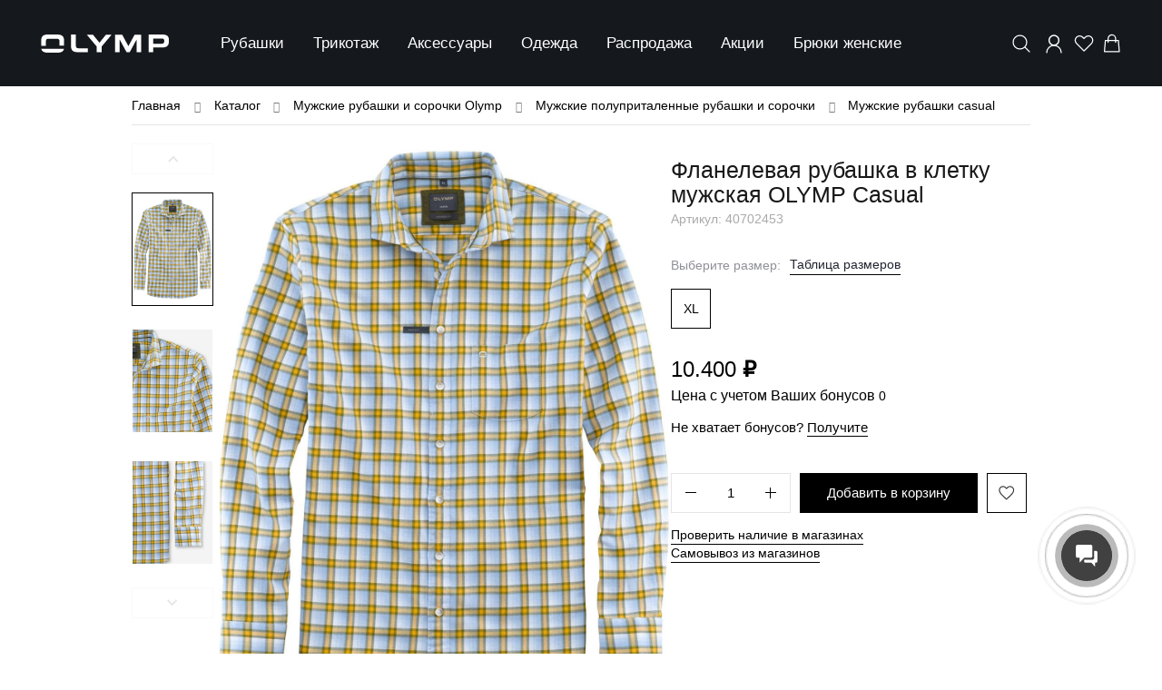

--- FILE ---
content_type: text/html; charset=UTF-8
request_url: https://www.olymp-men.ru/catalog/sorochki/polupritalennye/casual/el_flanelevaya_rubashka_v_kletku_muzhskaya_olymp_casual_40702453/
body_size: 87559
content:
<!DOCTYPE html>
<html itemscope itemtype="http://schema.org/WebPage" xml:lang="ru" lang="ru">
<head>
    <title>Фланелевая рубашка в клетку мужская OLYMP Casual полуприталенная 100% хлопок, повседневная на каждый день - артикул 40702453 - купить по цене 10.400 ₽ в интернет-магазине Olymp в Москве </title>
    <meta charset="UTF-8"/>
    <meta name="keywords" content="Фланелевая рубашка в клетку мужская OLYMP Casual, купить Фланелевая рубашка в клетку мужская OLYMP Casual" />
<meta name="description" content="Фланелевая рубашка в клетку мужская OLYMP Casual на рост 176-186 см, силуэт полуприталенный, ткань - 100% хлопок easy care, цвет жёлтый, стиль casual (повседневный), рисунок клетка, артикул 40702453 - купить по цене 10.400 &lt;span class=rub-sign &gt;₽&lt;/span&gt; в интернет-магазине Olymp-men." />

    <meta name="SKYPE_TOOLBAR" content="SKYPE_TOOLBAR_PARSER_COMPATIBLE"/>
    <meta name="mobile-web-app-capable" content="yes"/>
    <meta name="format-detection" content="telephone=no"/>
    <meta name="viewport" content="width=device-width, initial-scale=1.0, maximum-scale=1.2">
    <meta name="google-site-verification" content="KprKjesZg-kmBuwZfiAWD2W3PK73d8kbFG2whpNffAE"/>
    <meta name='yandex-verification' content='66c63b0ba811deb0'/>
    <meta name='yandex-verification' content='5ac4aa07d62b75ba'/>
    <meta name='yandex-verification' content='44f4d54f8f2c7cc3'/>
    <meta name="yandex-verification" content="dd63da9bf096951d"/>

    <meta property="og:site_name" content="OLYMP"/>
    <meta property="og:title" content="Фланелевая рубашка в клетку мужская OLYMP Casual полуприталенная 100% хлопок, повседневная на каждый день - артикул 40702453 - купить по цене 10.400 ₽ в интернет-магазине Olymp в Москве ">
    <meta property="og:description" content="Фланелевая рубашка в клетку мужская OLYMP Casual на рост 176-186 см, силуэт полуприталенный, ткань - 100% хлопок easy care, цвет жёлтый, стиль casual (повседневный), рисунок клетка, артикул 40702453 - купить по цене 10.400 <span class=rub-sign >₽</span> в интернет-магазине Olymp-men.">
    <meta property="og:url" content="https://www.olymp-men.ru/catalog/sorochki/polupritalennye/casual/el_flanelevaya_rubashka_v_kletku_muzhskaya_olymp_casual_40702453/">
    <meta property="og:image" content="Array">
    <meta property="og:image:type" content="image/svg">
    <meta property="og:locale" content="ru_RU">
    <meta property="og:type" content="website"/>

    <meta name="twitter:card" content="summary_large_image"/>
    <meta name="twitter:site" content="На сайте магазина мужской одежды Olymp Вы сможете найти и заказать рубашки, костюмы и другие товары высочайшего качества и по наилучшим ценам. Мы предоставляем сервис и продукцию премиального качества и осуществляем доставку по Москве и всей России"/>
    <meta name="twitter:title" content="Фланелевая рубашка в клетку мужская OLYMP Casual полуприталенная 100% хлопок, повседневная на каждый день - артикул 40702453 - купить по цене 10.400 ₽ в интернет-магазине Olymp в Москве ">
    <meta name="twitter:description" content="Фланелевая рубашка в клетку мужская OLYMP Casual на рост 176-186 см, силуэт полуприталенный, ткань - 100% хлопок easy care, цвет жёлтый, стиль casual (повседневный), рисунок клетка, артикул 40702453 - купить по цене 10.400 <span class=rub-sign >₽</span> в интернет-магазине Olymp-men."/>
    <meta name="twitter:creator" content="«OLYMP»"/>
    <meta property="twitter:image:src" content="Array">
    <meta name="twitter:domain" content=" https://www.olymp-men.ru/ "/>

    <link rel="icon" href="/favicon.svg"/>
    <link rel="dns-prefetch" href="//bitrix.info">
    <link rel="dns-prefetch" href="//clck.yandex.ru">
    <link rel="dns-prefetch" href="//grade.market.yandex.ru">
    <link rel="dns-prefetch" href="//yastatic.net">
    <link rel="dns-prefetch" href="//mc.yandex.ru">
    <link rel="dns-prefetch" href="//code.jivosite.com">
    <link rel="dns-prefetch" href="//google.com">
    <link rel="dns-prefetch" href="//www.gstatic.com">
    <link rel="dns-prefetch" href="//www.google-analytics.com">
    <link rel="dns-prefetch" href="//stats.g.doubleclick.net">
    <link rel="dns-prefetch" href="//www.google.com">
    <link rel="dns-prefetch" href="//cdn-cis.jivosite.com">
    <link rel="dns-prefetch" href="//www.gstatic.com">

    <script data-skip-moving="true">(function(w, d, n) {var cl = "bx-core";var ht = d.documentElement;var htc = ht ? ht.className : undefined;if (htc === undefined || htc.indexOf(cl) !== -1){return;}var ua = n.userAgent;if (/(iPad;)|(iPhone;)/i.test(ua)){cl += " bx-ios";}else if (/Windows/i.test(ua)){cl += ' bx-win';}else if (/Macintosh/i.test(ua)){cl += " bx-mac";}else if (/Linux/i.test(ua) && !/Android/i.test(ua)){cl += " bx-linux";}else if (/Android/i.test(ua)){cl += " bx-android";}cl += (/(ipad|iphone|android|mobile|touch)/i.test(ua) ? " bx-touch" : " bx-no-touch");cl += w.devicePixelRatio && w.devicePixelRatio >= 2? " bx-retina": " bx-no-retina";if (/AppleWebKit/.test(ua)){cl += " bx-chrome";}else if (/Opera/.test(ua)){cl += " bx-opera";}else if (/Firefox/.test(ua)){cl += " bx-firefox";}ht.className = htc ? htc + " " + cl : cl;})(window, document, navigator);</script>


<link href="/bitrix/css/main/bootstrap.css?1697740013141508" type="text/css"  rel="stylesheet" />
<link href="/bitrix/js/ui/design-tokens/dist/ui.design-tokens.css?171652466026358" type="text/css"  rel="stylesheet" />
<link href="/bitrix/js/ui/fonts/opensans/ui.font.opensans.css?16977400092555" type="text/css"  rel="stylesheet" />
<link href="/bitrix/js/main/popup/dist/main.popup.bundle.css?175065393731694" type="text/css"  rel="stylesheet" />
<link href="/bitrix/cache/css/s1/olymp2024/page_2e8a97b90fc307d4f6e2d28ce5a60ff4/page_2e8a97b90fc307d4f6e2d28ce5a60ff4_v1.css?17670810071077" type="text/css"  rel="stylesheet" />
<link href="/bitrix/cache/css/s1/olymp2024/default_85a75760c9ae2b7abca501a7f8f6fbe4/default_85a75760c9ae2b7abca501a7f8f6fbe4_v1.css?1767080969421" type="text/css"  rel="stylesheet" />
<link href="/bitrix/cache/css/s1/olymp2024/template_dfc7ffec8b3add4425db20941ec9a85b/template_dfc7ffec8b3add4425db20941ec9a85b_v1.css?17670809831005423" type="text/css"  data-template-style="true" rel="stylesheet" />




<script type='text/javascript' data-skip-moving='true'>window['recaptchaOptions']={'size':'normal','theme':'light','type':'image','lang':'ru','key':'6LfKxKspAAAAAFTtMJODAUzUcWydBtmTNq5GnBLc'};</script>
<script type="text/javascript" data-skip-moving="true">(function(window, document, scriptTag, renderFunciton, options) {
    if (!window[options] || !window[options].key) {
        throw new Error('intervolga.recaptcha options not found');
    }

    window.onRecaptchaSdkLoaded = function() {
        window[renderFunciton].args = window[renderFunciton].args || [];
        for (var i = 0; i < window[renderFunciton].args.length; i++) {
            var recaptchaId = window[renderFunciton].args[i][0];
            realRenderRecaptchaById(recaptchaId);
        }

        window[renderFunciton] = function(id) {
            realRenderRecaptchaById(id);
        };
    };

    function realRenderRecaptchaById(id) {
        var recaptchaElement = document.getElementById(id);
        if (!recaptchaElement) {
            return;
        }
        if (recaptchaElement.className.indexOf('g-recaptcha') < 0) {
            return;
        }
        if (!!recaptchaElement.children.length) {
            return;
        }

        grecaptcha.render(id, {
            'sitekey': window[options].key + '',
            'theme': window[options].theme + '',
            'size': window[options].size + '',
            'type': window[options].type + ''
        });
    }


    window[renderFunciton] = window[renderFunciton] ||
        function() {
            window[renderFunciton].args = window[renderFunciton].args || [];
            window[renderFunciton].args.push(arguments);

            // Load reCAPTCHA SDK if it does not exist on page
            var recaptchaScriptId = 'recaptchaApiLoader';
            if (document.getElementById(recaptchaScriptId)) {
                return;
            }

            var recaptchaScript = document.createElement(scriptTag);
            recaptchaScript.id = recaptchaScriptId;
            recaptchaScript.async = true;
            recaptchaScript.src = '//www.google.com/recaptcha/api.js?hl=' +
                window[options].lang +
                '&onload=onRecaptchaSdkLoaded&render=explicit';
            document.head.appendChild(recaptchaScript);
        };
})(window, document, 'script', 'renderRecaptchaById', 'recaptchaOptions');</script>
<script type="application/ld+json">{"@context":"https:\/\/schema.org","@type":"Organization","name":"Интернет-магазин мужской одежды OLYMP","url":"https:\/\/olymp-men.ru","logo":{"@type":"ImageObject","url":{"name":"Интернет-магазин мужской одежды OLYMP","opengraph":"Y","description":"115487, г. Москва, проспект Андропова, 42к1","phone":"8 800 550 81 08","fax":"","email":"info@olymp-men.ru","address_city":"Москва","address_zip":"115487","address_street":"проспект Андропова, 42к1","active":true}},"email":"info@olymp-men.ru","telephone":"+7 800 550 81 08","address":{"@type":"PostalAddress","streetAddress":"проспект Андропова, 42к1","addressLocality":"Москва","postalCode":"115487","addressCountry":"RU"}}</script>



    <!-- Top100 (Kraken) Counter -->
<noscript>
    <img src="//counter.rambler.ru/top100.cnt?pid=7730878" alt="Топ-100" />
</noscript>
<!-- END Top100 (Kraken) Counter -->
<!-- Rating Mail.ru counter -->
<!-- //Rating Mail.ru counter -->

<!-- VK Pixel Code -->
<!-- End VK Pixel Code -->

<noscript><div><img src="https://mc.yandex.ru/watch/20976718" style="position:absolute; left:-9999px;" alt="" data-pagespeed-url-hash="2635223276"/></div></noscript>

<!-- Rating@Mail.ru counter -->
<!-- //Rating@Mail.ru counter -->

<!-- Global site tag (gtag.js) - Google Analytics -->
</head>
<body class="body js-body">
    <div class="page-preloader"></div>
    <div id="panel"></div>
    <div id="SVG_container"></div>


        <div itemscope itemtype="http://schema.org/Organization">
        <meta itemprop="name" content="Интернет-магазин мужской одежды OLYMP">
        <meta itemprop="logo" content="">
        <meta itemprop="telephone" content="8 800 550 81 08">
        <meta itemprop="faxNumber" content="">
        <meta itemprop="email" content="info@olymp-men.ru">
        <meta itemprop="description" content="115487, г. Москва, проспект Андропова, 42к1">
        <link itemprop="url" href="www.olymp-men.ru">
        <div itemprop="address" itemscope itemtype="http://schema.org/PostalAddress">
            <meta itemprop="streetAddress" content="проспект Андропова, 42к1">
            <meta itemprop="postalCode" content="115487">
            <meta itemprop="addressLocality" content="Москва">
        </div>
    </div>
    <!--'start_frame_cache_y0XwfU'-->    <div class="banners">
            </div>
<!--'end_frame_cache_y0XwfU'--><oly-storefront _ngcontent-serverapp-c152="" tabindex="0" role="presentation" class="stop-navigating ContentPage1Template ">
    <header id="cx-header" class="bxr-full-width mouse-focus dark-theme  header-bottom" tabindex="-1">
         <cx-page-layout section="header" class="header">
            <cx-page-slot position="PreHeader" class="PreHeader has-components">
                <oly-hamburger-menu>
                    <button aria-controls="oly-header" type="button" class="oly-hamburger" aria-expanded="false" aria-label="Menu">
                            <span  class="hamburger-box">
                                <span  class="hamburger-inner"></span>
                            </span>
                    </button>
                </oly-hamburger-menu>
            </cx-page-slot>
                <cx-page-slot position="SearchBox" class="SearchBox has-components">
        <oly-search-box _nghost-serverapp-c150="" class="headerIcon">
            <div _ngcontent-serverapp-c150="" class="search-box-container">
                <span _ngcontent-serverapp-c150="" class="body-1 oly-icon-link-hover-text"></span>
                <button _ngcontent-serverapp-c150="" tabindex="0" class="search-button">
                    <oly-icon _ngcontent-serverapp-c150="" class="oly-icon-size-m oly-icon oly-icon-search">
                        <img class="svg-icon-search" style="display:block" src="/local/templates/olymp2024/components/bitrix/search.title/.default/images/search.svg">
                        <img class="svg-icon-close" style="display:none" src="/local/templates/olymp2024/components/bitrix/search.title/.default/images/close.svg">
                    </oly-icon>
                </button>
            </div>
            <div _ngcontent-serverapp-c150="" class="search-form-container" id="title-search-in-top">
                <form action="/catalog/">
                    <div _ngcontent-serverapp-c150="" class="input-wrapper input-wrapper_block">
                        <oly-text-input _ngcontent-serverapp-c150="" name="search" _nghost-serverapp-c90="">
                            <div _ngcontent-serverapp-c90="" class="form-field">
                                <!---->
                                <div _ngcontent-serverapp-c90="" class="input-wrapper input-wrapper-small input-wrapper-state-normal input-wrapper-theme-light input-wrapper-full-width touched">
                                    <div _ngcontent-serverapp-c90="" id="search-title-input" class="input-container">
                                        <input id="title-search-input-in-top" name="q"_ngcontent-serverapp-c90="" class="input ng-touched ng-pristine ng-valid" placeholder="" tabindex="0" type="text" aria-required="false">
                                    </div>
                                </div>
                            </div>
                        </oly-text-input>
                        <oly-icon _ngcontent-serverapp-c150="" class="search oly-icon oly-icon-search oly-icon-size-m">
                            <img src="/local/templates/olymp2024/components/bitrix/search.title/.default/images/search.svg">
                        </oly-icon>
                        <div _ngcontent-serverapp-c150="" class="btn-find button-find-hide">
                            <input name="s" type="submit" class="btn-input-search" value="Поиск" />
                            <oly-icon _ngcontent-serverapp-c150="" class="oly-icon oly-icon-arrow-right oly-icon-size-m">
                                <svg>
                                    <use xlink:href="/local/templates/olymp2024/img/sprite.svg#oly-icon-arrow-right"></use>
                                </svg>
                            </oly-icon>
                        </div>
                    </div>
                    <div _ngcontent-serverapp-c150="" class="search-suggestions-container">

                    </div>
                </form>
            </div>
        </oly-search-box>
    </cx-page-slot>
<div>

</div>



                <cx-page-slot position="NavigationBar" class="NavigationBar has-components">
        <oly-navigation>
            <oly-navigation-ui class="flyout">
                <div class="desktop-wrapper">
                    <nav>
                        <ul>
                                                        <li>
                                <div>
                                    <oly-generic-link>
                                        <a  tabindex="0" href="/catalog/sorochki/">
                                            Рубашки                                        </a>
                                    </oly-generic-link>
                                    <span></span>
                                </div>
                                                                  <div class="wrapper">
                                    <ul class="childs" depth="2" columns="1">
                                                                                    <li>
                                                <div>
                                                    <div class="category-title" tabindex="-1">
                                                                                                                <a tabindex="0" href="/catalog/sorochki/">
                                                            <span style="font-weight: bold;">Рубашки</span>
                                                        </a>
                                                                                                            </div>
                                                    <span></span>
                                                </div>
                                                                                             <div class="wrapper">
                                                    <ul class="childs" depth="1" columns="1">
                                                                                                            <li>
                                                            <div class="nav-item-wrapper">
                                                                <oly-generic-link>
                                                                    <a  tabindex="0" href="https://www.olymp-men.ru/catalog/sorochki/assembly/metki-is-new/apply/">
                                                                       НОВИНКИ                                                                        </a>
                                                                </oly-generic-link>
                                                                <span></span>
                                                            </div>
                                                        </li>
                                                                                                                <li>
                                                            <div class="nav-item-wrapper">
                                                                <oly-generic-link>
                                                                    <a  tabindex="0" href="/catalog/sorochki/klassika/">
                                                                       Прямого силуэта                                                                        </a>
                                                                </oly-generic-link>
                                                                <span></span>
                                                            </div>
                                                        </li>
                                                                                                                <li>
                                                            <div class="nav-item-wrapper">
                                                                <oly-generic-link>
                                                                    <a  tabindex="0" href="/catalog/sorochki/polupritalennye/">
                                                                       Полуприталенные                                                                        </a>
                                                                </oly-generic-link>
                                                                <span></span>
                                                            </div>
                                                        </li>
                                                                                                                <li>
                                                            <div class="nav-item-wrapper">
                                                                <oly-generic-link>
                                                                    <a  tabindex="0" href="/catalog/sorochki/pritalennye/">
                                                                       Приталенные                                                                        </a>
                                                                </oly-generic-link>
                                                                <span></span>
                                                            </div>
                                                        </li>
                                                                                                                <li>
                                                            <div class="nav-item-wrapper">
                                                                <oly-generic-link>
                                                                    <a  tabindex="0" href="/catalog/sorochki/super-slim-6/">
                                                                       Супер слим                                                                        </a>
                                                                </oly-generic-link>
                                                                <span></span>
                                                            </div>
                                                        </li>
                                                                                                                <li>
                                                            <div class="nav-item-wrapper">
                                                                <oly-generic-link>
                                                                    <a  tabindex="0" href="/catalog/sorochki/signature/">
                                                                       Рубашки премиум                                                                        </a>
                                                                </oly-generic-link>
                                                                <span></span>
                                                            </div>
                                                        </li>
                                                                                                                <li>
                                                            <div class="nav-item-wrapper">
                                                                <oly-generic-link>
                                                                    <a  tabindex="0" href="https://www.olymp-men.ru/catalog/sorochki/assembly/katalog-is-snos/apply/">
                                                                       Рубашки 8990 р.                                                                        </a>
                                                                </oly-generic-link>
                                                                <span></span>
                                                            </div>
                                                        </li>
                                                                                                        </ul>
                                            </div>
                                                                                    </li>
                                                                                    <li>
                                                <div>
                                                    <div class="category-title" tabindex="-1">
                                                                                                                    <span style="font-weight: bold;">Модели</span>
                                                                                                            </div>
                                                    <span></span>
                                                </div>
                                                                                             <div class="wrapper">
                                                    <ul class="childs" depth="1" columns="1">
                                                                                                            <li>
                                                            <div class="nav-item-wrapper">
                                                                <oly-generic-link>
                                                                    <a  tabindex="0" href="/catalog/sorochki/klassika/">
                                                                       Luxor | comfort fit                                                                        </a>
                                                                </oly-generic-link>
                                                                <span></span>
                                                            </div>
                                                        </li>
                                                                                                                <li>
                                                            <div class="nav-item-wrapper">
                                                                <oly-generic-link>
                                                                    <a  tabindex="0" href="https://www.olymp-men.ru/catalog/sorochki/klassika/luxor-comfort-big/">
                                                                       Luxor | comfort big                                                                        </a>
                                                                </oly-generic-link>
                                                                <span></span>
                                                            </div>
                                                        </li>
                                                                                                                <li>
                                                            <div class="nav-item-wrapper">
                                                                <oly-generic-link>
                                                                    <a  tabindex="0" href="/catalog/sorochki/polupritalennye/luxor_modern_fit/">
                                                                       Luxor | modern fit                                                                        </a>
                                                                </oly-generic-link>
                                                                <span></span>
                                                            </div>
                                                        </li>
                                                                                                                <li>
                                                            <div class="nav-item-wrapper">
                                                                <oly-generic-link>
                                                                    <a  tabindex="0" href="https://www.olymp-men.ru/catalog/sorochki/assembly/model-is-casual_modern_fit-or-level_five_casual/apply/">
                                                                       Casual | regular fit                                                                        </a>
                                                                </oly-generic-link>
                                                                <span></span>
                                                            </div>
                                                        </li>
                                                                                                                <li>
                                                            <div class="nav-item-wrapper">
                                                                <oly-generic-link>
                                                                    <a  tabindex="0" href="/catalog/sorochki/signature/">
                                                                       Signature | tailored fit                                                                        </a>
                                                                </oly-generic-link>
                                                                <span></span>
                                                            </div>
                                                        </li>
                                                                                                                <li>
                                                            <div class="nav-item-wrapper">
                                                                <oly-generic-link>
                                                                    <a  tabindex="0" href="/catalog/sorochki/pritalennye/level_5/">
                                                                       Level Five | body fit                                                                        </a>
                                                                </oly-generic-link>
                                                                <span></span>
                                                            </div>
                                                        </li>
                                                                                                                <li>
                                                            <div class="nav-item-wrapper">
                                                                <oly-generic-link>
                                                                    <a  tabindex="0" href="/catalog/sorochki/super-slim-6/">
                                                                       № 6 | super slim                                                                        </a>
                                                                </oly-generic-link>
                                                                <span></span>
                                                            </div>
                                                        </li>
                                                                                                        </ul>
                                            </div>
                                                                                    </li>
                                                                                    <li>
                                                <div>
                                                    <div class="category-title" tabindex="-1">
                                                                                                                    <span style="font-weight: bold;">Длина рукава</span>
                                                                                                            </div>
                                                    <span></span>
                                                </div>
                                                                                             <div class="wrapper">
                                                    <ul class="childs" depth="1" columns="1">
                                                                                                            <li>
                                                            <div class="nav-item-wrapper">
                                                                <oly-generic-link>
                                                                    <a  tabindex="0" href="/catalog/sorochki/assembly/rukav-is-standartnyy/apply/">
                                                                       Длинный, 64 см                                                                        </a>
                                                                </oly-generic-link>
                                                                <span></span>
                                                            </div>
                                                        </li>
                                                                                                                <li>
                                                            <div class="nav-item-wrapper">
                                                                <oly-generic-link>
                                                                    <a  tabindex="0" href="/catalog/sorochki/assembly/rukav-is-udlinennyy_69_sm_long-or-udlinennyy_72_sm_super_long/apply/">
                                                                       Удлиненный, 69 и 72 см                                                                        </a>
                                                                </oly-generic-link>
                                                                <span></span>
                                                            </div>
                                                        </li>
                                                                                                                <li>
                                                            <div class="nav-item-wrapper">
                                                                <oly-generic-link>
                                                                    <a  tabindex="0" href="/catalog/sorochki/assembly/rukav-is-ukorochennyy_58_sm_short/apply/">
                                                                       Укороченный, 58 см                                                                        </a>
                                                                </oly-generic-link>
                                                                <span></span>
                                                            </div>
                                                        </li>
                                                                                                                <li>
                                                            <div class="nav-item-wrapper">
                                                                <oly-generic-link>
                                                                    <a  tabindex="0" href="/catalog/sorochki/rubashki_pod_zaponki/">
                                                                       Под запонку, 65, 70 см                                                                        </a>
                                                                </oly-generic-link>
                                                                <span></span>
                                                            </div>
                                                        </li>
                                                                                                                <li>
                                                            <div class="nav-item-wrapper">
                                                                <oly-generic-link>
                                                                    <a  tabindex="0" href="/catalog/sorochki/rubashki-s-korotkim-rukavom/">
                                                                       Короткий, 26 см                                                                        </a>
                                                                </oly-generic-link>
                                                                <span></span>
                                                            </div>
                                                        </li>
                                                                                                        </ul>
                                            </div>
                                                                                    </li>
                                                                                    <li>
                                                <div>
                                                    <div class="category-title" tabindex="-1">
                                                                                                                    <span style="font-weight: bold;">Особенности</span>
                                                                                                            </div>
                                                    <span></span>
                                                </div>
                                                                                             <div class="wrapper">
                                                    <ul class="childs" depth="1" columns="1">
                                                                                                            <li>
                                                            <div class="nav-item-wrapper">
                                                                <oly-generic-link>
                                                                    <a  tabindex="0" href="/catalog/sorochki/non-iron/">
                                                                       Non Iron (без глажки)                                                                        </a>
                                                                </oly-generic-link>
                                                                <span></span>
                                                            </div>
                                                        </li>
                                                                                                                <li>
                                                            <div class="nav-item-wrapper">
                                                                <oly-generic-link>
                                                                    <a  tabindex="0" href="https://www.olymp-men.ru/catalog/sorochki/klassika/luxor-comfort-big/">
                                                                       Большие размеры                                                                        </a>
                                                                </oly-generic-link>
                                                                <span></span>
                                                            </div>
                                                        </li>
                                                                                                                <li>
                                                            <div class="nav-item-wrapper">
                                                                <oly-generic-link>
                                                                    <a  tabindex="0" href="https://www.olymp-men.ru/catalog/sorochki/filter/vid_tkani-is-velvet-or-flanel/apply/">
                                                                       Фланелевые рубашки                                                                        </a>
                                                                </oly-generic-link>
                                                                <span></span>
                                                            </div>
                                                        </li>
                                                                                                                <li>
                                                            <div class="nav-item-wrapper">
                                                                <oly-generic-link>
                                                                    <a  tabindex="0" href="/catalog/sorochki/assembly/vid_tkani-is-klimat_kontrol/apply/">
                                                                       Климат - контроль                                                                        </a>
                                                                </oly-generic-link>
                                                                <span></span>
                                                            </div>
                                                        </li>
                                                                                                                <li>
                                                            <div class="nav-item-wrapper">
                                                                <oly-generic-link>
                                                                    <a  tabindex="0" href="/catalog/sorochki/assembly/vid_tkani-is-dzhersi/apply/">
                                                                       Трикотажные                                                                        </a>
                                                                </oly-generic-link>
                                                                <span></span>
                                                            </div>
                                                        </li>
                                                                                                                <li>
                                                            <div class="nav-item-wrapper">
                                                                <oly-generic-link>
                                                                    <a  tabindex="0" href="/catalog/sorochki/polupritalennye/tendenz/">
                                                                       Комплекты рубашек                                                                        </a>
                                                                </oly-generic-link>
                                                                <span></span>
                                                            </div>
                                                        </li>
                                                                                                                <li>
                                                            <div class="nav-item-wrapper">
                                                                <oly-generic-link>
                                                                    <a  tabindex="0" href="/catalog/sorochki/base/">
                                                                       Базовые модели                                                                        </a>
                                                                </oly-generic-link>
                                                                <span></span>
                                                            </div>
                                                        </li>
                                                                                                        </ul>
                                            </div>
                                                                                    </li>
                                                                                    <li>
                                                <div>
                                                    <div class="category-title" tabindex="-1">
                                                                                                                <a tabindex="0" href="/catalog/sorochki-platin/">
                                                            <span style="font-weight: bold;">Сорочки Platin</span>
                                                        </a>
                                                                                                            </div>
                                                    <span></span>
                                                </div>
                                                                                             <div class="wrapper">
                                                    <ul class="childs" depth="1" columns="1">
                                                                                                            <li>
                                                            <div class="nav-item-wrapper">
                                                                <oly-generic-link>
                                                                    <a  tabindex="0" href="/catalog/sorochki-platin/regular-fit/">
                                                                       Regular fit                                                                        </a>
                                                                </oly-generic-link>
                                                                <span></span>
                                                            </div>
                                                        </li>
                                                                                                                <li>
                                                            <div class="nav-item-wrapper">
                                                                <oly-generic-link>
                                                                    <a  tabindex="0" href="/catalog/sorochki-platin/slim-fit/">
                                                                       Slim fit                                                                        </a>
                                                                </oly-generic-link>
                                                                <span></span>
                                                            </div>
                                                        </li>
                                                                                                        </ul>
                                            </div>
                                                                                    </li>
                                                                            </ul>
                                </div>
                                                            </li>
                                                                                        <li>
                                <div>
                                    <oly-generic-link>
                                        <a  tabindex="0" href="/catalog/trikotazs/">
                                            Трикотаж                                        </a>
                                    </oly-generic-link>
                                    <span></span>
                                </div>
                                                                  <div class="wrapper">
                                    <ul class="childs" depth="2" columns="1">
                                                                                    <li>
                                                <div>
                                                    <div class="category-title" tabindex="-1">
                                                                                                                <a tabindex="0" href="/catalog/trikotazs/">
                                                            <span style="font-weight: bold;">Трикотаж</span>
                                                        </a>
                                                                                                            </div>
                                                    <span></span>
                                                </div>
                                                                                             <div class="wrapper">
                                                    <ul class="childs" depth="1" columns="1">
                                                                                                            <li>
                                                            <div class="nav-item-wrapper">
                                                                <oly-generic-link>
                                                                    <a  tabindex="0" href="/catalog/trikotazs/dzhempery/">
                                                                       Джемперы                                                                        </a>
                                                                </oly-generic-link>
                                                                <span></span>
                                                            </div>
                                                        </li>
                                                                                                                <li>
                                                            <div class="nav-item-wrapper">
                                                                <oly-generic-link>
                                                                    <a  tabindex="0" href="/catalog/trikotazs/vodolazki/">
                                                                       Водолазки                                                                        </a>
                                                                </oly-generic-link>
                                                                <span></span>
                                                            </div>
                                                        </li>
                                                                                                                <li>
                                                            <div class="nav-item-wrapper">
                                                                <oly-generic-link>
                                                                    <a  tabindex="0" href="/catalog/trikotazs/zhilety/">
                                                                       Жилеты                                                                        </a>
                                                                </oly-generic-link>
                                                                <span></span>
                                                            </div>
                                                        </li>
                                                                                                                <li>
                                                            <div class="nav-item-wrapper">
                                                                <oly-generic-link>
                                                                    <a  tabindex="0" href="/catalog/trikotazs/kardigany/">
                                                                       Кардиганы                                                                        </a>
                                                                </oly-generic-link>
                                                                <span></span>
                                                            </div>
                                                        </li>
                                                                                                                <li>
                                                            <div class="nav-item-wrapper">
                                                                <oly-generic-link>
                                                                    <a  tabindex="0" href="/catalog/trikotazs/polo/">
                                                                       Поло                                                                        </a>
                                                                </oly-generic-link>
                                                                <span></span>
                                                            </div>
                                                        </li>
                                                                                                                <li>
                                                            <div class="nav-item-wrapper">
                                                                <oly-generic-link>
                                                                    <a  tabindex="0" href="/catalog/trikotazs/polo-s-dlinnym-rukavom/">
                                                                       Поло с длинным рукавом                                                                        </a>
                                                                </oly-generic-link>
                                                                <span></span>
                                                            </div>
                                                        </li>
                                                                                                                <li>
                                                            <div class="nav-item-wrapper">
                                                                <oly-generic-link>
                                                                    <a  tabindex="0" href="/catalog/trikotazs/pulovery/">
                                                                       Пуловеры                                                                        </a>
                                                                </oly-generic-link>
                                                                <span></span>
                                                            </div>
                                                        </li>
                                                                                                                <li>
                                                            <div class="nav-item-wrapper">
                                                                <oly-generic-link>
                                                                    <a  tabindex="0" href="/catalog/trikotazs/svitery/">
                                                                       Свитеры                                                                        </a>
                                                                </oly-generic-link>
                                                                <span></span>
                                                            </div>
                                                        </li>
                                                                                                                <li>
                                                            <div class="nav-item-wrapper">
                                                                <oly-generic-link>
                                                                    <a  tabindex="0" href="/catalog/trikotazs/sportivnye-kostyumy/">
                                                                       Спортивные костюмы                                                                        </a>
                                                                </oly-generic-link>
                                                                <span></span>
                                                            </div>
                                                        </li>
                                                                                                                <li>
                                                            <div class="nav-item-wrapper">
                                                                <oly-generic-link>
                                                                    <a  tabindex="0" href="/catalog/trikotazs/futbolki/">
                                                                       Футболки                                                                        </a>
                                                                </oly-generic-link>
                                                                <span></span>
                                                            </div>
                                                        </li>
                                                                                                        </ul>
                                            </div>
                                                                                    </li>
                                                                                    <li>
                                                <div>
                                                    <div class="category-title" tabindex="-1">
                                                                                                                    <span style="font-weight: bold;">Длина рукава</span>
                                                                                                            </div>
                                                    <span></span>
                                                </div>
                                                                                             <div class="wrapper">
                                                    <ul class="childs" depth="1" columns="1">
                                                                                                            <li>
                                                            <div class="nav-item-wrapper">
                                                                <oly-generic-link>
                                                                    <a  tabindex="0" href="/catalog/trikotazs/assembly/rukav-is-dlinnyy/apply/">
                                                                       Длинный                                                                        </a>
                                                                </oly-generic-link>
                                                                <span></span>
                                                            </div>
                                                        </li>
                                                                                                                <li>
                                                            <div class="nav-item-wrapper">
                                                                <oly-generic-link>
                                                                    <a  tabindex="0" href="/catalog/trikotazs/assembly/rukav-is-korotkiy/apply/">
                                                                       Короткий                                                                        </a>
                                                                </oly-generic-link>
                                                                <span></span>
                                                            </div>
                                                        </li>
                                                                                                        </ul>
                                            </div>
                                                                                    </li>
                                                                            </ul>
                                </div>
                                                            </li>
                                                                                        <li>
                                <div>
                                    <oly-generic-link>
                                        <a  tabindex="0" href="/catalog/aksessuary/">
                                            Аксессуары                                        </a>
                                    </oly-generic-link>
                                    <span></span>
                                </div>
                                                                  <div class="wrapper">
                                    <ul class="childs" depth="2" columns="1">
                                                                                    <li>
                                                <div>
                                                    <div class="category-title" tabindex="-1">
                                                                                                                <a tabindex="0" href="/catalog/galstuki/">
                                                            <span style="font-weight: bold;">Галстуки</span>
                                                        </a>
                                                                                                            </div>
                                                    <span></span>
                                                </div>
                                                                                             <div class="wrapper">
                                                    <ul class="childs" depth="1" columns="1">
                                                                                                            <li>
                                                            <div class="nav-item-wrapper">
                                                                <oly-generic-link>
                                                                    <a  tabindex="0" href="/catalog/galstuki/standartnye/">
                                                                       Классические                                                                        </a>
                                                                </oly-generic-link>
                                                                <span></span>
                                                            </div>
                                                        </li>
                                                                                                                <li>
                                                            <div class="nav-item-wrapper">
                                                                <oly-generic-link>
                                                                    <a  tabindex="0" href="/catalog/galstuki/udlinennye/">
                                                                       Удлинённые                                                                        </a>
                                                                </oly-generic-link>
                                                                <span></span>
                                                            </div>
                                                        </li>
                                                                                                                <li>
                                                            <div class="nav-item-wrapper">
                                                                <oly-generic-link>
                                                                    <a  tabindex="0" href="/catalog/galstuki/galstuk_babochka/">
                                                                       Галстук-бабочка                                                                        </a>
                                                                </oly-generic-link>
                                                                <span></span>
                                                            </div>
                                                        </li>
                                                                                                        </ul>
                                            </div>
                                                                                    </li>
                                                                                    <li>
                                                <div>
                                                    <div class="category-title" tabindex="-1">
                                                                                                                <a tabindex="0" href="/catalog/aksessuary/">
                                                            <span style="font-weight: bold;">Аксессуары</span>
                                                        </a>
                                                                                                            </div>
                                                    <span></span>
                                                </div>
                                                                                             <div class="wrapper">
                                                    <ul class="childs" depth="1" columns="1">
                                                                                                            <li>
                                                            <div class="nav-item-wrapper">
                                                                <oly-generic-link>
                                                                    <a  tabindex="0" href="/catalog/aksessuary/zazhimy/">
                                                                       Зажимы                                                                        </a>
                                                                </oly-generic-link>
                                                                <span></span>
                                                            </div>
                                                        </li>
                                                                                                                <li>
                                                            <div class="nav-item-wrapper">
                                                                <oly-generic-link>
                                                                    <a  tabindex="0" href="/catalog/aksessuary/zaponki/">
                                                                       Запонки                                                                        </a>
                                                                </oly-generic-link>
                                                                <span></span>
                                                            </div>
                                                        </li>
                                                                                                                <li>
                                                            <div class="nav-item-wrapper">
                                                                <oly-generic-link>
                                                                    <a  tabindex="0" href="/catalog/aksessuary/komplekty/">
                                                                       Комплекты                                                                        </a>
                                                                </oly-generic-link>
                                                                <span></span>
                                                            </div>
                                                        </li>
                                                                                                                <li>
                                                            <div class="nav-item-wrapper">
                                                                <oly-generic-link>
                                                                    <a  tabindex="0" href="/catalog/aksessuary/platok/">
                                                                       Носовые платки                                                                        </a>
                                                                </oly-generic-link>
                                                                <span></span>
                                                            </div>
                                                        </li>
                                                                                                                <li>
                                                            <div class="nav-item-wrapper">
                                                                <oly-generic-link>
                                                                    <a  tabindex="0" href="/catalog/aksessuary/shelkovieplatki/">
                                                                       Платки-паше                                                                        </a>
                                                                </oly-generic-link>
                                                                <span></span>
                                                            </div>
                                                        </li>
                                                                                                                <li>
                                                            <div class="nav-item-wrapper">
                                                                <oly-generic-link>
                                                                    <a  tabindex="0" href="/catalog/aksessuary/podtyazhki/">
                                                                       Подтяжки                                                                        </a>
                                                                </oly-generic-link>
                                                                <span></span>
                                                            </div>
                                                        </li>
                                                                                                                <li>
                                                            <div class="nav-item-wrapper">
                                                                <oly-generic-link>
                                                                    <a  tabindex="0" href="/catalog/aksessuary/sharfy/">
                                                                       Шарфы                                                                        </a>
                                                                </oly-generic-link>
                                                                <span></span>
                                                            </div>
                                                        </li>
                                                                                                        </ul>
                                            </div>
                                                                                    </li>
                                                                                    <li>
                                                <div>
                                                    <div class="category-title" tabindex="-1">
                                                                                                                    <span style="font-weight: bold;">Кожгалантерея</span>
                                                                                                            </div>
                                                    <span></span>
                                                </div>
                                                                                             <div class="wrapper">
                                                    <ul class="childs" depth="1" columns="1">
                                                                                                            <li>
                                                            <div class="nav-item-wrapper">
                                                                <oly-generic-link>
                                                                    <a  tabindex="0" href="/catalog/aksessuary/portmone/">
                                                                       Портмоне                                                                        </a>
                                                                </oly-generic-link>
                                                                <span></span>
                                                            </div>
                                                        </li>
                                                                                                                <li>
                                                            <div class="nav-item-wrapper">
                                                                <oly-generic-link>
                                                                    <a  tabindex="0" href="/catalog/aksessuary/remni/">
                                                                       Ремни                                                                        </a>
                                                                </oly-generic-link>
                                                                <span></span>
                                                            </div>
                                                        </li>
                                                                                                                <li>
                                                            <div class="nav-item-wrapper">
                                                                <oly-generic-link>
                                                                    <a  tabindex="0" href="/catalog/aksessuary/sumki/">
                                                                       Сумки                                                                        </a>
                                                                </oly-generic-link>
                                                                <span></span>
                                                            </div>
                                                        </li>
                                                                                                        </ul>
                                            </div>
                                                                                    </li>
                                                                            </ul>
                                </div>
                                                            </li>
                                                                                        <li>
                                <div>
                                    <oly-generic-link>
                                        <a  tabindex="0" href="https://www.olymp-men.ru/catalog/">
                                            Одежда                                        </a>
                                    </oly-generic-link>
                                    <span></span>
                                </div>
                                                                  <div class="wrapper">
                                    <ul class="childs" depth="2" columns="1">
                                                                                    <li>
                                                <div>
                                                    <div class="category-title" tabindex="-1">
                                                                                                                <a tabindex="0" href="/catalog/verhnyaya_odezhda/">
                                                            <span style="font-weight: bold;">Верхняя одежда</span>
                                                        </a>
                                                                                                            </div>
                                                    <span></span>
                                                </div>
                                                                                             <div class="wrapper">
                                                    <ul class="childs" depth="1" columns="1">
                                                                                                            <li>
                                                            <div class="nav-item-wrapper">
                                                                <oly-generic-link>
                                                                    <a  tabindex="0" href="/catalog/verhnyaya_odezhda/kurtki/">
                                                                       Куртки                                                                        </a>
                                                                </oly-generic-link>
                                                                <span></span>
                                                            </div>
                                                        </li>
                                                                                                                <li>
                                                            <div class="nav-item-wrapper">
                                                                <oly-generic-link>
                                                                    <a  tabindex="0" href="/catalog/verhnyaya_odezhda/palto/">
                                                                       Пальто                                                                        </a>
                                                                </oly-generic-link>
                                                                <span></span>
                                                            </div>
                                                        </li>
                                                                                                                <li>
                                                            <div class="nav-item-wrapper">
                                                                <oly-generic-link>
                                                                    <a  tabindex="0" href="/catalog/verhnyaya_odezhda/plashchi/">
                                                                       Плащи                                                                        </a>
                                                                </oly-generic-link>
                                                                <span></span>
                                                            </div>
                                                        </li>
                                                                                                        </ul>
                                            </div>
                                                                                    </li>
                                                                                    <li>
                                                <div>
                                                    <div class="category-title" tabindex="-1">
                                                                                                                <a tabindex="0" href="/catalog/golovnye_ubory/">
                                                            <span style="font-weight: bold;">Головные уборы</span>
                                                        </a>
                                                                                                            </div>
                                                    <span></span>
                                                </div>
                                                                                             <div class="wrapper">
                                                    <ul class="childs" depth="1" columns="1">
                                                                                                            <li>
                                                            <div class="nav-item-wrapper">
                                                                <oly-generic-link>
                                                                    <a  tabindex="0" href="/catalog/golovnye_ubory/beysbolki/">
                                                                       Бейсболки                                                                        </a>
                                                                </oly-generic-link>
                                                                <span></span>
                                                            </div>
                                                        </li>
                                                                                                                <li>
                                                            <div class="nav-item-wrapper">
                                                                <oly-generic-link>
                                                                    <a  tabindex="0" href="/catalog/golovnye_ubory/kepki/">
                                                                       Кепки                                                                        </a>
                                                                </oly-generic-link>
                                                                <span></span>
                                                            </div>
                                                        </li>
                                                                                                                <li>
                                                            <div class="nav-item-wrapper">
                                                                <oly-generic-link>
                                                                    <a  tabindex="0" href="/catalog/golovnye_ubory/shapki/">
                                                                       Шапки                                                                        </a>
                                                                </oly-generic-link>
                                                                <span></span>
                                                            </div>
                                                        </li>
                                                                                                        </ul>
                                            </div>
                                                                                    </li>
                                                                                    <li>
                                                <div>
                                                    <div class="category-title" tabindex="-1">
                                                                                                                <a tabindex="0" href="/catalog/kostumi/">
                                                            <span style="font-weight: bold;">Костюмы, брюки</span>
                                                        </a>
                                                                                                            </div>
                                                    <span></span>
                                                </div>
                                                                                             <div class="wrapper">
                                                    <ul class="childs" depth="1" columns="1">
                                                                                                            <li>
                                                            <div class="nav-item-wrapper">
                                                                <oly-generic-link>
                                                                    <a  tabindex="0" href="/catalog/kostumi/bruki/">
                                                                       Брюки                                                                        </a>
                                                                </oly-generic-link>
                                                                <span></span>
                                                            </div>
                                                        </li>
                                                                                                                <li>
                                                            <div class="nav-item-wrapper">
                                                                <oly-generic-link>
                                                                    <a  tabindex="0" href="/catalog/kostumi/kostyum-muzhskoy/">
                                                                       Костюм мужской                                                                        </a>
                                                                </oly-generic-link>
                                                                <span></span>
                                                            </div>
                                                        </li>
                                                                                                                <li>
                                                            <div class="nav-item-wrapper">
                                                                <oly-generic-link>
                                                                    <a  tabindex="0" href="/catalog/kostumi/pidzsaki/">
                                                                       Пиджаки                                                                        </a>
                                                                </oly-generic-link>
                                                                <span></span>
                                                            </div>
                                                        </li>
                                                                                                                <li>
                                                            <div class="nav-item-wrapper">
                                                                <oly-generic-link>
                                                                    <a  tabindex="0" href="https://www.olymp-men.ru/catalog/kostumi/bruki/assembly/stil-is-shorty/apply/">
                                                                       Шорты                                                                        </a>
                                                                </oly-generic-link>
                                                                <span></span>
                                                            </div>
                                                        </li>
                                                                                                        </ul>
                                            </div>
                                                                                    </li>
                                                                                    <li>
                                                <div>
                                                    <div class="category-title" tabindex="-1">
                                                                                                                <a tabindex="0" href="/catalog/nizhnee_bele/">
                                                            <span style="font-weight: bold;">Нижнее белье</span>
                                                        </a>
                                                                                                            </div>
                                                    <span></span>
                                                </div>
                                                                                             <div class="wrapper">
                                                    <ul class="childs" depth="1" columns="1">
                                                                                                            <li>
                                                            <div class="nav-item-wrapper">
                                                                <oly-generic-link>
                                                                    <a  tabindex="0" href="/catalog/nizhnee_bele/mayki-futbolki/">
                                                                       Майки, футболки                                                                        </a>
                                                                </oly-generic-link>
                                                                <span></span>
                                                            </div>
                                                        </li>
                                                                                                                <li>
                                                            <div class="nav-item-wrapper">
                                                                <oly-generic-link>
                                                                    <a  tabindex="0" href="/catalog/nizhnee_bele/trusy/">
                                                                       Трусы                                                                        </a>
                                                                </oly-generic-link>
                                                                <span></span>
                                                            </div>
                                                        </li>
                                                                                                        </ul>
                                            </div>
                                                                                    </li>
                                                                            </ul>
                                </div>
                                                            </li>
                                                                                        <li>
                                <div>
                                    <oly-generic-link>
                                        <a  tabindex="0" href="/sale/">
                                            Распродажа                                        </a>
                                    </oly-generic-link>
                                    <span></span>
                                </div>
                                                            </li>
                                                                                        <li>
                                <div>
                                    <oly-generic-link>
                                        <a  tabindex="0" href="/action/">
                                            Акции                                        </a>
                                    </oly-generic-link>
                                    <span></span>
                                </div>
                                                            </li>
                                                                                        <li>
                                <div>
                                    <oly-generic-link>
                                        <a  tabindex="0" href="/catalog/zhenskaya-odezhda/bryuki/">
                                            Брюки женские                                        </a>
                                    </oly-generic-link>
                                    <span></span>
                                </div>
                                                            </li>
                                                                                    </ul>
                    </nav>
                </div>
            </oly-navigation-ui>
        </oly-navigation>
    </cx-page-slot>
            <cx-page-slot position="SiteLogo" class="SiteLogo has-components">
                <oly-site-logo>
                    <oly-generic-link _nghost-serverapp-c116=""><a _ngcontent-serverapp-c116="" tabindex="0" href="/" data-auto-event-observed="true">
                            <cx-media class="oly-site-logo-light-theme is-initialized">
                                <img src="/local/templates/olymp2024/img/siteLogoLight.svg" alt="" loading="lazy">
                            </cx-media>
                            <cx-media class="oly-site-logo-dark-theme is-initialized"><img src="/local/templates/olymp2024/img/siteLogoDark.svg" alt="" loading="lazy">
                            </cx-media>
                        </a>
                    </oly-generic-link>
                </oly-site-logo>
            </cx-page-slot>
            <cx-page-slot position="OlySiteLinks" class="OlySiteLinks has-components">
                <div id="auth-app">
        <oly-icon-link class="headerIcon loginComponent">
        <div class="icon-link-container">
            <oly-generic-link _nghost-serverapp-c116="">
                <a _ngcontent-serverapp-c116="" tabindex="0" @click="setBlock('auth')" href="#" data-auto-event-observed="true">
                    <oly-icon class="oly-icon oly-icon-user">
                        <img src="/local/components/vbcherepanov/olympmen.smsauth/templates/.default/img/user.svg?ver=2">
                    </oly-icon>
                </a>
            </oly-generic-link>
        </div>
    </oly-icon-link>
        <div class="modal-wrapper" id="wrapper">
        <div class="modal-sms" id="auth-modal" v-if="step === 'auth'">
                <span class="close-btn" @click="closeModal()"></span>
                <p style="font-size:28px;">Войти</p>
                <p class="register-text">Впервые здесь? <a href="#" @click="setBlock('reg')">Зарегистрироваться</a></p>
                <div class="input-form-group" :class="{ 'input-error': errors.phone }">
                    <input type="text" id="phone" v-mask="{
  mask: '+7 (\\9[9]{2}) 999-99-99',
  placeholder: '_',
  clearIncomplete: false,
  autoUnmask: false,
  showMaskOnFocus: true,
  showMaskOnHover: false
}" placeholder=" " required v-model.trim="form.phone">
                    <label for="phone">Телефон <span class="required">*</span></label>
                </div>
                <div class="error-message" id="error-phone-auth" v-if="errors.phone">
                    <img src="/local/components/vbcherepanov/olympmen.smsauth/templates/.default/img/error.svg" alt="Ошибка" class="error-icon">
                    <span id="error-phone-auth-msg">{{errors.phone}}</span>
                </div>
                <button class="button" @click="submitButton('auth')">Получить код</button>
                <div class="error-message"  v-if="!authAgreeConfirm">
                    <img src="/local/components/vbcherepanov/olympmen.smsauth/templates/.default/img/error.svg" alt="Ошибка" class="error-icon">
                    <span id="error-agree-auth-msg">Необходимо принять согласие</span>
                </div>
                <div class="checkbox-agree" :class="{ 'check-m-20': !authAgreeConfirm }">
                    <input type="checkbox" id="agree" v-model="authAgree">
                    <label for="agree">Нажимая «Получить код», я соглашаюсь с <a href="/personal-data/">пользовательским соглашением и политикой конфиденциальности</a>.</label>
                </div>
                <div class="benefits">
                    <div class="benefits-title">Преимущества авторизации:</div>
                    <div class="benefits-list">
                        <div class="benefit-item">
                            <div class="benefit-icon">
                                <img src="/local/components/vbcherepanov/olympmen.smsauth/templates/.default/img/discount.svg" alt="Персональные цены">
                            </div>
                            <p>Персональные цены и скидки</p>
                        </div>
                        <div class="benefit-item">
                            <div class="benefit-icon">
                                <img src="/local/components/vbcherepanov/olympmen.smsauth/templates/.default/img/bonus.svg" alt="Бонусы">
                            </div>
                            <p>Бонусы с каждой покупки</p>
                        </div>
                        <div class="benefit-item">
                            <div class="benefit-icon">
                                <img src="/local/components/vbcherepanov/olympmen.smsauth/templates/.default/img/map.svg" alt="Адреса">
                            </div>
                            <p>Сохраняем адреса получения</p>
                        </div>
                    </div>
                </div>
            </div>
        <div class="modal-sms" id="reg-modal" v-if="step === 'reg'">
                <span class="close-btn" @click="closeModal()"></span>
                <p style="font-size:28px;">Регистрация</p>
                <p class="register-text">Уже зарегистрированы? <a href="#" @click="setBlock('auth')">Войти</a></p>
                <div class="input-form-group" :class="{ 'input-error': errors.lastName }">
                    <input type="text" id="lastName-reg" placeholder=" " required v-model.trim="form.lastName">
                    <label for="lastName-reg">Фамилия <span class="required">*</span></label>
                </div>
                <div class="error-message" v-if="errors.lastName">
                    <img src="/local/components/vbcherepanov/olympmen.smsauth/templates/.default/img/error.svg" alt="Ошибка" class="error-icon">
                    <span >{{errors.lastName}}</span>
                </div>
                 <div class="input-form-group" :class="{ 'input-error': errors.name }">
                    <input type="text" id="name-reg" placeholder=" " required v-model.trim="form.name">
                    <label for="name-reg">Имя <span class="required">*</span></label>
                </div>
                <div class="error-message" v-if="errors.name">
                    <img src="/local/components/vbcherepanov/olympmen.smsauth/templates/.default/img/error.svg" alt="Ошибка" class="error-icon">
                    <span >{{errors.name}}</span>
                </div>
                <div class="input-form-group" :class="{ 'input-error': errors.email }">
                    <input type="email" id="email-reg" placeholder=" " required v-model.trim="form.email">
                    <label for="email-reg">E-mail <span class="required">*</span></label>
                </div>
                <div class="error-message"v-if="errors.email">
                    <img src="/local/components/vbcherepanov/olympmen.smsauth/templates/.default/img/error.svg" alt="Ошибка" class="error-icon">
                    <span >{{errors.email}}</span>
                </div>
                <div class="input-form-group" :class="{ 'input-error': errors.regPhone }">
                    <input type="text" id="phone-reg" placeholder=" " v-mask="{
  mask: '+7 (\\9[9]{2}) 999-99-99',
  placeholder: '_',
  clearIncomplete: false,
  autoUnmask: false,
  showMaskOnFocus: true,
  showMaskOnHover: false
}" required v-model.trim="form.regPhone">
                    <label for="phone-reg">Телефон <span class="required">*</span></label>
                </div>
                <div class="error-message" v-if="errors.regPhone">
                    <img src="/local/components/vbcherepanov/olympmen.smsauth/templates/.default/img/error.svg" alt="Ошибка" class="error-icon">
                    <span >{{errors.regPhone}}</span>
                </div>
            <div>
                                <div id="yandex-captcha" class="smart-captcha" data-sitekey="ysc1_X8Oa50HJNYa6PvzVafAguSF5qaFUamQmdmYznQxX1a57b596"></div>
                                <div class="error-message" v-if="errors.captcha">
                    <img src="/local/components/vbcherepanov/olympmen.smsauth/templates/.default/img/error.svg" alt="Ошибка" class="error-icon">
                    <span >{{errors.captcha}}</span>
                </div>
            </div>

                <button class="button" @click="submitButton('reg')">Зарегистрироваться</button>

                <div class="error-message"  v-if="!regAgreeConfirm">
                    <img src="/local/components/vbcherepanov/olympmen.smsauth/templates/.default/img/error.svg" alt="Ошибка" class="error-icon">
                    <span id="error-agree-auth-msg">Необходимо принять согласие</span>
                </div>
                <div class="checkbox-agree" :class="{ 'check-m-20': !regAgreeConfirm }">
                    <input type="checkbox" id="agree-reg" v-model="regAgree">
                    <label for="agree-reg">Нажимая «Зарегистрироваться», я соглашаюсь с <a href="/personal-data/">пользовательским соглашением и политикой конфиденциальности</a>.</label>
                </div>
                <div class="bonus-container">
                    <div class="bonus-icon">
                        <img src="/local/components/vbcherepanov/olympmen.smsauth/templates/.default/img/bonus.svg" alt="Бонусный значок">
                    </div>
                    <div class="bonus-content">
                        <div class="bonus-title">500 бонусов</div>
                        <div class="bonus-description">
                            дарим при регистрации в бонусной программе. Их можно потратить на покупку товара по полной цене.
                            <a href="https://www.olymp-men.ru/bonus/">Подробнее</a>
                        </div>
                    </div>
                </div>
        </div>
        <div class="modal-sms" id="smsverify-modal" v-if="step === 'confirm'">
            <span @click="closeModal()" class="close-btn"></span>
            <span @click="setBlock('')" class="back"></span>
            <p style="font-size:28px;">SMS код подтверждения</p>
            <p class="register-text">Код отправили на Email и номер<br/>{{ fromStep == "auth" ? form.phone : form.regPhone }}. <a href="#" @click="setBlock('')">Изменить номер</a></p>
            <div class="input-form-group" :class="{ 'input-error': errors.codeVerify }">
                <input type="text" id="smscode-smsverify" placeholder=" " required v-model.trim="form.code">
                <label for="smscode-smsverify">Код из SMS или Email <span class="required">*</span></label>
            </div>
            <div class="error-message" v-if="errors.codeVerify">
                <img src="/local/components/vbcherepanov/olympmen.smsauth/templates/.default/img/error.svg" alt="Ошибка" class="error-icon">
                <span>{{errors.codeVerify}}</span>
            </div>
            <p class="register-text">Отправили SMS и Email с кодом.
                    <span v-if="showTimer" id="counter">Отправить повторно через 0:{{ timer }}</span>
                <a href="#" v-if="!showTimer" @click="resendCode()">Отправить повторно</a>
            </p>
            <button class="button" @click="checkCode()">Подтвердить</button>
        </div>
    </div>
</div>
                <oly-icon-link class="headerIcon bonusComponent only-desktop">
                    <div class="icon-link-container">
                        <oly-generic-link _nghost-serverapp-c116="">
                            <noindex>
                                <a _ngcontent-serverapp-c116="" tabindex="0" href="/personal/favorites/" data-auto-event-observed="true">
                                    <oly-icon class="oly-icon">
                                        <img src="/local/templates/olymp2024/img/favorite.svg" alt="" loading="lazy"/>
                                    </oly-icon>
                                </a>
                            </noindex>
                        </oly-generic-link>
                    </div>
                </oly-icon-link>
                
<div class="headerIcon " id="smallCart">
    <div class="mini-cart-container">
        <span  class="body-1 oly-icon-link-hover-text"></span>
        <template v-if="countBasket>0">
            <button @click="openSmallBasketModal" class="mini-cart-icon mini-cart-icon-desktop" tabindex="0">
                <oly-icon  class="oly-icon-size-m oly-icon oly-icon-shopping-bag-filled">
                    <img src="/local/templates/olymp2024/components/bitrix/sale.basket.basket.line/header/images/basket.svg">
                </oly-icon>
                <div  class="mini-cart-badge"><span  class="caption-const-height"> {{ countBasket }} </span></div>
            </button>
            <button @click="openSmallBasketModal" class="mini-cart-icon mini-cart-icon-mobile" tabindex="0">
                <oly-icon  class="oly-icon-size-m oly-icon oly-icon-shopping-bag-filled">
                    <img src="/local/templates/olymp2024/components/bitrix/sale.basket.basket.line/header/images/basket.svg">
                </oly-icon>
                <div  class="mini-cart-badge"><span class="caption-const-height"> {{ countBasket }} </span></div>
            </button>
            <div :class="['cart-overlay', { active: smallBasketPopup }]" @click="closeSmallBasketModal"></div>
            <div :class="['cart-drawer', { active: smallBasketPopup }]">
                <div class="cart-header">
                    <h2>Корзина</h2>
                    <button class="cart-close" @click="closeSmallBasketModal">
                        <img src="/local/templates/olymp2024/components/bitrix/sale.basket.basket.line/header/images/close.svg">
                    </button>
                </div>
                <div class="cart-content">
                    <div class="repeat-list">
                        <div v-for="(item, index) in bsk.BASKET" :key="index" class="repeat-item">
                            <img class="repeat-img" :src="item.PICTURE" :alt="item.NAME" >
                            <div class="item-info-header">
                                <div class="repeat-info">
                                <div class="repeat-title">{{ item.NAME }}</div>
                                <div class="repeat-meta">
                                    <div v-for="(prop, i) in item.PROPS" :key="i">{{ prop }}</div>
                                </div>
                            </div>
                            <button class="btn-item-delete" @click="deleteOffer(item)">
                                <img src="/local/templates/olymp2024/components/bitrix/sale.basket.basket.line/header/images/close.svg">
                            </button>
                            <div class="w-100">
                                <div class="item-footer">
                                    <div class="repeat-qty">
                                        <button class="qty-btn" @click="decrementQty(item)">−</button>
                                        <input
                                                type="text"
                                                class="qty-input"
                                                v-model.number="item.QUANTITY"
                                        />
                                        <button class="qty-btn" @click="incrementQty(item)">+</button>
                                    </div>
                                    <div class="as-quantity">
                                        <div class="unit-price">× {{ formatPrice(item.PRICE) }}</div>
                                    </div>
                                    <div class="repeat-price">
                                        <div class="main-price">{{ formatPrice(item.PRICE * item.QUANTITY) }}</div>
                                        <div v-if="item.BASE_PRICE!==item.PRICE" class="old-price">{{ formatPrice(item.BASE_PRICE) }}</div>
                                    </div>
                                </div>
                                </div>
                            </div>
                        </div>
                    </div>
                    <div class="banner">
                                            </div>
                    <div class="cart-footer">
                        <div class="footer-row">
                            <span>Итого без скидок:</span>
                            <span>{{ formatPrice(totalBasePrice) }}</span>
                        </div>
                        <div class="footer-row">
                            <span>Скидка:</span>
                            <span>{{ formatPrice(totalDiscount) }}</span>
                        </div>
                        <div class="footer-total">
                            <div>
                                <strong>{{ selectedCountText(countBasket) }} </strong> <span class="footer-weight">{{ formatWeight(totalWeight) }}</span>
                            </div>
                            <div class="footer-sum">{{ formatPrice(totalPrice) }}</div>
                        </div>

                        <button class="btn-cancel" @click="clearBasket">Очистить корзину</button>
                        <button class="btn-repeat" @click="payOrder">Оформить заказ</button>
                    </div>
                </div>
            </div>
        </template>
        <template v-else>
            <button data-entity="mini-cart" @click="openSmallBasketModal"  class="mini-cart-icon mini-cart-icon-desktop" tabindex="0">
                <oly-icon  class="oly-icon-size-m oly-icon oly-icon-shopping-bag-unfilled">
                    <img src="/local/templates/olymp2024/components/bitrix/sale.basket.basket.line/header/images/basket.svg">
                </oly-icon>
            </button>
            <button data-entity="mini-cart" @click="openSmallBasketModal"  class="mini-cart-icon mini-cart-icon-mobile" tabindex="0">
                <oly-icon  class="oly-icon-size-m oly-icon oly-icon-shopping-bag-unfilled">
                    <img src="/local/templates/olymp2024/components/bitrix/sale.basket.basket.line/header/images/basket.svg">
                </oly-icon>
            </button>
        </template>
    </div>
</div>
            </cx-page-slot>
        </cx-page-layout>
        <cx-page-layout section="navigation" class="navigation">
    <cx-page-slot position="NavigationBarMobile" class="NavigationBarMobile has-components">
        <oly-navigation class="">
            <oly-navigation-ui class="flyout">
                <div class="mobile-wrapper" id="mobile-wrapper">
                                         <div class="subcategory" data-id="subcategory-757" style="display:none;">
                         <button class="subcategory-header">
                             <oly-icon class="oly-icon-size-xl oly-icon oly-icon-arrow-left"  data-id="subback-757">
                                 <svg>
                                     <use xlink:href="/local/templates/olymp2024/img/sprite.svg#oly-icon-arrow-left"></use>
                                 </svg>
                             </oly-icon>
                             <h2>Рубашки</h2></button>
                             <ul>
                                                                      <li>
                                         <div class="navigation-ui-item">
                                                                                          <div class="content-node">
                                                 <div class="nav-ui-item-header-children" data-id="subsub-758"><span>Рубашки</span>
                                                     <oly-icon class="oly-icon oly-icon-plus oly-icon-size-s" data-entity="plus-icon" style="display:block">
                                                         <svg>
                                                             <use xlink:href="/local/templates/olymp2024/img/sprite.svg#oly-icon-plus"></use>
                                                         </svg>
                                                     </oly-icon>
                                                     <oly-icon class="oly-icon oly-icon-minus oly-icon-size-s" data-entity="minus-icon" style="display:none">
                                                         <svg>
                                                             <use xlink:href="/local/templates/olymp2024/img/sprite.svg#oly-icon-minus"></use>
                                                         </svg>
                                                     </oly-icon>
                                                 </div>
                                                                                                  <ul data-id="subsublist-758" style="display:none">
                                                                                                              <oly-generic-link _nghost-serverapp-c115="">
                                                             <a _ngcontent-serverapp-c115="" tabindex="0" href="https://www.olymp-men.ru/catalog/sorochki/assembly/metki-is-new/apply/" data-auto-event-observed="true">
                                                                 <span>НОВИНКИ</span>
                                                             </a>
                                                         </oly-generic-link>
                                                                                                              <oly-generic-link _nghost-serverapp-c115="">
                                                             <a _ngcontent-serverapp-c115="" tabindex="0" href="/catalog/sorochki/klassika/" data-auto-event-observed="true">
                                                                 <span>Прямого силуэта</span>
                                                             </a>
                                                         </oly-generic-link>
                                                                                                              <oly-generic-link _nghost-serverapp-c115="">
                                                             <a _ngcontent-serverapp-c115="" tabindex="0" href="/catalog/sorochki/polupritalennye/" data-auto-event-observed="true">
                                                                 <span>Полуприталенные</span>
                                                             </a>
                                                         </oly-generic-link>
                                                                                                              <oly-generic-link _nghost-serverapp-c115="">
                                                             <a _ngcontent-serverapp-c115="" tabindex="0" href="/catalog/sorochki/pritalennye/" data-auto-event-observed="true">
                                                                 <span>Приталенные</span>
                                                             </a>
                                                         </oly-generic-link>
                                                                                                              <oly-generic-link _nghost-serverapp-c115="">
                                                             <a _ngcontent-serverapp-c115="" tabindex="0" href="/catalog/sorochki/super-slim-6/" data-auto-event-observed="true">
                                                                 <span>Супер слим</span>
                                                             </a>
                                                         </oly-generic-link>
                                                                                                              <oly-generic-link _nghost-serverapp-c115="">
                                                             <a _ngcontent-serverapp-c115="" tabindex="0" href="/catalog/sorochki/signature/" data-auto-event-observed="true">
                                                                 <span>Рубашки премиум</span>
                                                             </a>
                                                         </oly-generic-link>
                                                                                                              <oly-generic-link _nghost-serverapp-c115="">
                                                             <a _ngcontent-serverapp-c115="" tabindex="0" href="https://www.olymp-men.ru/catalog/sorochki/assembly/katalog-is-snos/apply/" data-auto-event-observed="true">
                                                                 <span>Рубашки 8990 р.</span>
                                                             </a>
                                                         </oly-generic-link>
                                                                                                      </ul>
                                                                                              </div>
                                                                                     </div>
                                     </li>
                                                                      <li>
                                         <div class="navigation-ui-item">
                                                                                          <div class="content-node">
                                                 <div class="nav-ui-item-header-children" data-id="subsub-763"><span>Модели</span>
                                                     <oly-icon class="oly-icon oly-icon-plus oly-icon-size-s" data-entity="plus-icon" style="display:block">
                                                         <svg>
                                                             <use xlink:href="/local/templates/olymp2024/img/sprite.svg#oly-icon-plus"></use>
                                                         </svg>
                                                     </oly-icon>
                                                     <oly-icon class="oly-icon oly-icon-minus oly-icon-size-s" data-entity="minus-icon" style="display:none">
                                                         <svg>
                                                             <use xlink:href="/local/templates/olymp2024/img/sprite.svg#oly-icon-minus"></use>
                                                         </svg>
                                                     </oly-icon>
                                                 </div>
                                                                                                  <ul data-id="subsublist-763" style="display:none">
                                                                                                              <oly-generic-link _nghost-serverapp-c115="">
                                                             <a _ngcontent-serverapp-c115="" tabindex="0" href="/catalog/sorochki/klassika/" data-auto-event-observed="true">
                                                                 <span>Luxor | comfort fit</span>
                                                             </a>
                                                         </oly-generic-link>
                                                                                                              <oly-generic-link _nghost-serverapp-c115="">
                                                             <a _ngcontent-serverapp-c115="" tabindex="0" href="https://www.olymp-men.ru/catalog/sorochki/klassika/luxor-comfort-big/" data-auto-event-observed="true">
                                                                 <span>Luxor | comfort big</span>
                                                             </a>
                                                         </oly-generic-link>
                                                                                                              <oly-generic-link _nghost-serverapp-c115="">
                                                             <a _ngcontent-serverapp-c115="" tabindex="0" href="/catalog/sorochki/polupritalennye/luxor_modern_fit/" data-auto-event-observed="true">
                                                                 <span>Luxor | modern fit</span>
                                                             </a>
                                                         </oly-generic-link>
                                                                                                              <oly-generic-link _nghost-serverapp-c115="">
                                                             <a _ngcontent-serverapp-c115="" tabindex="0" href="https://www.olymp-men.ru/catalog/sorochki/assembly/model-is-casual_modern_fit-or-level_five_casual/apply/" data-auto-event-observed="true">
                                                                 <span>Casual | regular fit</span>
                                                             </a>
                                                         </oly-generic-link>
                                                                                                              <oly-generic-link _nghost-serverapp-c115="">
                                                             <a _ngcontent-serverapp-c115="" tabindex="0" href="/catalog/sorochki/signature/" data-auto-event-observed="true">
                                                                 <span>Signature | tailored fit</span>
                                                             </a>
                                                         </oly-generic-link>
                                                                                                              <oly-generic-link _nghost-serverapp-c115="">
                                                             <a _ngcontent-serverapp-c115="" tabindex="0" href="/catalog/sorochki/pritalennye/level_5/" data-auto-event-observed="true">
                                                                 <span>Level Five | body fit</span>
                                                             </a>
                                                         </oly-generic-link>
                                                                                                              <oly-generic-link _nghost-serverapp-c115="">
                                                             <a _ngcontent-serverapp-c115="" tabindex="0" href="/catalog/sorochki/super-slim-6/" data-auto-event-observed="true">
                                                                 <span>№ 6 | super slim</span>
                                                             </a>
                                                         </oly-generic-link>
                                                                                                      </ul>
                                                                                              </div>
                                                                                     </div>
                                     </li>
                                                                      <li>
                                         <div class="navigation-ui-item">
                                                                                          <div class="content-node">
                                                 <div class="nav-ui-item-header-children" data-id="subsub-770"><span>Длина рукава</span>
                                                     <oly-icon class="oly-icon oly-icon-plus oly-icon-size-s" data-entity="plus-icon" style="display:block">
                                                         <svg>
                                                             <use xlink:href="/local/templates/olymp2024/img/sprite.svg#oly-icon-plus"></use>
                                                         </svg>
                                                     </oly-icon>
                                                     <oly-icon class="oly-icon oly-icon-minus oly-icon-size-s" data-entity="minus-icon" style="display:none">
                                                         <svg>
                                                             <use xlink:href="/local/templates/olymp2024/img/sprite.svg#oly-icon-minus"></use>
                                                         </svg>
                                                     </oly-icon>
                                                 </div>
                                                                                                  <ul data-id="subsublist-770" style="display:none">
                                                                                                              <oly-generic-link _nghost-serverapp-c115="">
                                                             <a _ngcontent-serverapp-c115="" tabindex="0" href="/catalog/sorochki/assembly/rukav-is-standartnyy/apply/" data-auto-event-observed="true">
                                                                 <span>Длинный, 64 см</span>
                                                             </a>
                                                         </oly-generic-link>
                                                                                                              <oly-generic-link _nghost-serverapp-c115="">
                                                             <a _ngcontent-serverapp-c115="" tabindex="0" href="/catalog/sorochki/assembly/rukav-is-udlinennyy_69_sm_long-or-udlinennyy_72_sm_super_long/apply/" data-auto-event-observed="true">
                                                                 <span>Удлиненный, 69 и 72 см</span>
                                                             </a>
                                                         </oly-generic-link>
                                                                                                              <oly-generic-link _nghost-serverapp-c115="">
                                                             <a _ngcontent-serverapp-c115="" tabindex="0" href="/catalog/sorochki/assembly/rukav-is-ukorochennyy_58_sm_short/apply/" data-auto-event-observed="true">
                                                                 <span>Укороченный, 58 см</span>
                                                             </a>
                                                         </oly-generic-link>
                                                                                                              <oly-generic-link _nghost-serverapp-c115="">
                                                             <a _ngcontent-serverapp-c115="" tabindex="0" href="/catalog/sorochki/rubashki_pod_zaponki/" data-auto-event-observed="true">
                                                                 <span>Под запонку, 65, 70 см</span>
                                                             </a>
                                                         </oly-generic-link>
                                                                                                              <oly-generic-link _nghost-serverapp-c115="">
                                                             <a _ngcontent-serverapp-c115="" tabindex="0" href="/catalog/sorochki/rubashki-s-korotkim-rukavom/" data-auto-event-observed="true">
                                                                 <span>Короткий, 26 см</span>
                                                             </a>
                                                         </oly-generic-link>
                                                                                                      </ul>
                                                                                              </div>
                                                                                     </div>
                                     </li>
                                                                      <li>
                                         <div class="navigation-ui-item">
                                                                                          <div class="content-node">
                                                 <div class="nav-ui-item-header-children" data-id="subsub-776"><span>Особенности</span>
                                                     <oly-icon class="oly-icon oly-icon-plus oly-icon-size-s" data-entity="plus-icon" style="display:block">
                                                         <svg>
                                                             <use xlink:href="/local/templates/olymp2024/img/sprite.svg#oly-icon-plus"></use>
                                                         </svg>
                                                     </oly-icon>
                                                     <oly-icon class="oly-icon oly-icon-minus oly-icon-size-s" data-entity="minus-icon" style="display:none">
                                                         <svg>
                                                             <use xlink:href="/local/templates/olymp2024/img/sprite.svg#oly-icon-minus"></use>
                                                         </svg>
                                                     </oly-icon>
                                                 </div>
                                                                                                  <ul data-id="subsublist-776" style="display:none">
                                                                                                              <oly-generic-link _nghost-serverapp-c115="">
                                                             <a _ngcontent-serverapp-c115="" tabindex="0" href="/catalog/sorochki/non-iron/" data-auto-event-observed="true">
                                                                 <span>Non Iron (без глажки)</span>
                                                             </a>
                                                         </oly-generic-link>
                                                                                                              <oly-generic-link _nghost-serverapp-c115="">
                                                             <a _ngcontent-serverapp-c115="" tabindex="0" href="https://www.olymp-men.ru/catalog/sorochki/klassika/luxor-comfort-big/" data-auto-event-observed="true">
                                                                 <span>Большие размеры</span>
                                                             </a>
                                                         </oly-generic-link>
                                                                                                              <oly-generic-link _nghost-serverapp-c115="">
                                                             <a _ngcontent-serverapp-c115="" tabindex="0" href="https://www.olymp-men.ru/catalog/sorochki/filter/vid_tkani-is-velvet-or-flanel/apply/" data-auto-event-observed="true">
                                                                 <span>Фланелевые рубашки</span>
                                                             </a>
                                                         </oly-generic-link>
                                                                                                              <oly-generic-link _nghost-serverapp-c115="">
                                                             <a _ngcontent-serverapp-c115="" tabindex="0" href="/catalog/sorochki/assembly/vid_tkani-is-klimat_kontrol/apply/" data-auto-event-observed="true">
                                                                 <span>Климат - контроль</span>
                                                             </a>
                                                         </oly-generic-link>
                                                                                                              <oly-generic-link _nghost-serverapp-c115="">
                                                             <a _ngcontent-serverapp-c115="" tabindex="0" href="/catalog/sorochki/assembly/vid_tkani-is-dzhersi/apply/" data-auto-event-observed="true">
                                                                 <span>Трикотажные</span>
                                                             </a>
                                                         </oly-generic-link>
                                                                                                              <oly-generic-link _nghost-serverapp-c115="">
                                                             <a _ngcontent-serverapp-c115="" tabindex="0" href="/catalog/sorochki/polupritalennye/tendenz/" data-auto-event-observed="true">
                                                                 <span>Комплекты рубашек</span>
                                                             </a>
                                                         </oly-generic-link>
                                                                                                              <oly-generic-link _nghost-serverapp-c115="">
                                                             <a _ngcontent-serverapp-c115="" tabindex="0" href="/catalog/sorochki/base/" data-auto-event-observed="true">
                                                                 <span>Базовые модели</span>
                                                             </a>
                                                         </oly-generic-link>
                                                                                                      </ul>
                                                                                              </div>
                                                                                     </div>
                                     </li>
                                                                      <li>
                                         <div class="navigation-ui-item">
                                                                                          <div class="content-node">
                                                 <div class="nav-ui-item-header-children" data-id="subsub-817"><span>Сорочки Platin</span>
                                                     <oly-icon class="oly-icon oly-icon-plus oly-icon-size-s" data-entity="plus-icon" style="display:block">
                                                         <svg>
                                                             <use xlink:href="/local/templates/olymp2024/img/sprite.svg#oly-icon-plus"></use>
                                                         </svg>
                                                     </oly-icon>
                                                     <oly-icon class="oly-icon oly-icon-minus oly-icon-size-s" data-entity="minus-icon" style="display:none">
                                                         <svg>
                                                             <use xlink:href="/local/templates/olymp2024/img/sprite.svg#oly-icon-minus"></use>
                                                         </svg>
                                                     </oly-icon>
                                                 </div>
                                                                                                  <ul data-id="subsublist-817" style="display:none">
                                                                                                              <oly-generic-link _nghost-serverapp-c115="">
                                                             <a _ngcontent-serverapp-c115="" tabindex="0" href="/catalog/sorochki-platin/regular-fit/" data-auto-event-observed="true">
                                                                 <span>Regular fit</span>
                                                             </a>
                                                         </oly-generic-link>
                                                                                                              <oly-generic-link _nghost-serverapp-c115="">
                                                             <a _ngcontent-serverapp-c115="" tabindex="0" href="/catalog/sorochki-platin/slim-fit/" data-auto-event-observed="true">
                                                                 <span>Slim fit</span>
                                                             </a>
                                                         </oly-generic-link>
                                                                                                      </ul>
                                                                                              </div>
                                                                                     </div>
                                     </li>
                                                              </ul>
                     </div>
                                         <div class="subcategory" data-id="subcategory-782" style="display:none;">
                         <button class="subcategory-header">
                             <oly-icon class="oly-icon-size-xl oly-icon oly-icon-arrow-left"  data-id="subback-782">
                                 <svg>
                                     <use xlink:href="/local/templates/olymp2024/img/sprite.svg#oly-icon-arrow-left"></use>
                                 </svg>
                             </oly-icon>
                             <h2>Трикотаж</h2></button>
                             <ul>
                                                                      <li>
                                         <div class="navigation-ui-item">
                                                                                          <div class="content-node">
                                                 <div class="nav-ui-item-header-children" data-id="subsub-783"><span>Трикотаж</span>
                                                     <oly-icon class="oly-icon oly-icon-plus oly-icon-size-s" data-entity="plus-icon" style="display:block">
                                                         <svg>
                                                             <use xlink:href="/local/templates/olymp2024/img/sprite.svg#oly-icon-plus"></use>
                                                         </svg>
                                                     </oly-icon>
                                                     <oly-icon class="oly-icon oly-icon-minus oly-icon-size-s" data-entity="minus-icon" style="display:none">
                                                         <svg>
                                                             <use xlink:href="/local/templates/olymp2024/img/sprite.svg#oly-icon-minus"></use>
                                                         </svg>
                                                     </oly-icon>
                                                 </div>
                                                                                                  <ul data-id="subsublist-783" style="display:none">
                                                                                                              <oly-generic-link _nghost-serverapp-c115="">
                                                             <a _ngcontent-serverapp-c115="" tabindex="0" href="/catalog/trikotazs/dzhempery/" data-auto-event-observed="true">
                                                                 <span>Джемперы</span>
                                                             </a>
                                                         </oly-generic-link>
                                                                                                              <oly-generic-link _nghost-serverapp-c115="">
                                                             <a _ngcontent-serverapp-c115="" tabindex="0" href="/catalog/trikotazs/vodolazki/" data-auto-event-observed="true">
                                                                 <span>Водолазки</span>
                                                             </a>
                                                         </oly-generic-link>
                                                                                                              <oly-generic-link _nghost-serverapp-c115="">
                                                             <a _ngcontent-serverapp-c115="" tabindex="0" href="/catalog/trikotazs/zhilety/" data-auto-event-observed="true">
                                                                 <span>Жилеты</span>
                                                             </a>
                                                         </oly-generic-link>
                                                                                                              <oly-generic-link _nghost-serverapp-c115="">
                                                             <a _ngcontent-serverapp-c115="" tabindex="0" href="/catalog/trikotazs/kardigany/" data-auto-event-observed="true">
                                                                 <span>Кардиганы</span>
                                                             </a>
                                                         </oly-generic-link>
                                                                                                              <oly-generic-link _nghost-serverapp-c115="">
                                                             <a _ngcontent-serverapp-c115="" tabindex="0" href="/catalog/trikotazs/polo/" data-auto-event-observed="true">
                                                                 <span>Поло</span>
                                                             </a>
                                                         </oly-generic-link>
                                                                                                              <oly-generic-link _nghost-serverapp-c115="">
                                                             <a _ngcontent-serverapp-c115="" tabindex="0" href="/catalog/trikotazs/polo-s-dlinnym-rukavom/" data-auto-event-observed="true">
                                                                 <span>Поло с длинным рукавом</span>
                                                             </a>
                                                         </oly-generic-link>
                                                                                                              <oly-generic-link _nghost-serverapp-c115="">
                                                             <a _ngcontent-serverapp-c115="" tabindex="0" href="/catalog/trikotazs/pulovery/" data-auto-event-observed="true">
                                                                 <span>Пуловеры</span>
                                                             </a>
                                                         </oly-generic-link>
                                                                                                              <oly-generic-link _nghost-serverapp-c115="">
                                                             <a _ngcontent-serverapp-c115="" tabindex="0" href="/catalog/trikotazs/svitery/" data-auto-event-observed="true">
                                                                 <span>Свитеры</span>
                                                             </a>
                                                         </oly-generic-link>
                                                                                                              <oly-generic-link _nghost-serverapp-c115="">
                                                             <a _ngcontent-serverapp-c115="" tabindex="0" href="/catalog/trikotazs/sportivnye-kostyumy/" data-auto-event-observed="true">
                                                                 <span>Спортивные костюмы</span>
                                                             </a>
                                                         </oly-generic-link>
                                                                                                              <oly-generic-link _nghost-serverapp-c115="">
                                                             <a _ngcontent-serverapp-c115="" tabindex="0" href="/catalog/trikotazs/futbolki/" data-auto-event-observed="true">
                                                                 <span>Футболки</span>
                                                             </a>
                                                         </oly-generic-link>
                                                                                                      </ul>
                                                                                              </div>
                                                                                     </div>
                                     </li>
                                                                      <li>
                                         <div class="navigation-ui-item">
                                                                                          <div class="content-node">
                                                 <div class="nav-ui-item-header-children" data-id="subsub-794"><span>Длина рукава</span>
                                                     <oly-icon class="oly-icon oly-icon-plus oly-icon-size-s" data-entity="plus-icon" style="display:block">
                                                         <svg>
                                                             <use xlink:href="/local/templates/olymp2024/img/sprite.svg#oly-icon-plus"></use>
                                                         </svg>
                                                     </oly-icon>
                                                     <oly-icon class="oly-icon oly-icon-minus oly-icon-size-s" data-entity="minus-icon" style="display:none">
                                                         <svg>
                                                             <use xlink:href="/local/templates/olymp2024/img/sprite.svg#oly-icon-minus"></use>
                                                         </svg>
                                                     </oly-icon>
                                                 </div>
                                                                                                  <ul data-id="subsublist-794" style="display:none">
                                                                                                              <oly-generic-link _nghost-serverapp-c115="">
                                                             <a _ngcontent-serverapp-c115="" tabindex="0" href="/catalog/trikotazs/assembly/rukav-is-dlinnyy/apply/" data-auto-event-observed="true">
                                                                 <span>Длинный</span>
                                                             </a>
                                                         </oly-generic-link>
                                                                                                              <oly-generic-link _nghost-serverapp-c115="">
                                                             <a _ngcontent-serverapp-c115="" tabindex="0" href="/catalog/trikotazs/assembly/rukav-is-korotkiy/apply/" data-auto-event-observed="true">
                                                                 <span>Короткий</span>
                                                             </a>
                                                         </oly-generic-link>
                                                                                                      </ul>
                                                                                              </div>
                                                                                     </div>
                                     </li>
                                                              </ul>
                     </div>
                                         <div class="subcategory" data-id="subcategory-798" style="display:none;">
                         <button class="subcategory-header">
                             <oly-icon class="oly-icon-size-xl oly-icon oly-icon-arrow-left"  data-id="subback-798">
                                 <svg>
                                     <use xlink:href="/local/templates/olymp2024/img/sprite.svg#oly-icon-arrow-left"></use>
                                 </svg>
                             </oly-icon>
                             <h2>Аксессуары</h2></button>
                             <ul>
                                                                      <li>
                                         <div class="navigation-ui-item">
                                                                                          <div class="content-node">
                                                 <div class="nav-ui-item-header-children" data-id="subsub-851"><span>Галстуки</span>
                                                     <oly-icon class="oly-icon oly-icon-plus oly-icon-size-s" data-entity="plus-icon" style="display:block">
                                                         <svg>
                                                             <use xlink:href="/local/templates/olymp2024/img/sprite.svg#oly-icon-plus"></use>
                                                         </svg>
                                                     </oly-icon>
                                                     <oly-icon class="oly-icon oly-icon-minus oly-icon-size-s" data-entity="minus-icon" style="display:none">
                                                         <svg>
                                                             <use xlink:href="/local/templates/olymp2024/img/sprite.svg#oly-icon-minus"></use>
                                                         </svg>
                                                     </oly-icon>
                                                 </div>
                                                                                                  <ul data-id="subsublist-851" style="display:none">
                                                                                                              <oly-generic-link _nghost-serverapp-c115="">
                                                             <a _ngcontent-serverapp-c115="" tabindex="0" href="/catalog/galstuki/standartnye/" data-auto-event-observed="true">
                                                                 <span>Классические</span>
                                                             </a>
                                                         </oly-generic-link>
                                                                                                              <oly-generic-link _nghost-serverapp-c115="">
                                                             <a _ngcontent-serverapp-c115="" tabindex="0" href="/catalog/galstuki/udlinennye/" data-auto-event-observed="true">
                                                                 <span>Удлинённые</span>
                                                             </a>
                                                         </oly-generic-link>
                                                                                                              <oly-generic-link _nghost-serverapp-c115="">
                                                             <a _ngcontent-serverapp-c115="" tabindex="0" href="/catalog/galstuki/galstuk_babochka/" data-auto-event-observed="true">
                                                                 <span>Галстук-бабочка</span>
                                                             </a>
                                                         </oly-generic-link>
                                                                                                      </ul>
                                                                                              </div>
                                                                                     </div>
                                     </li>
                                                                      <li>
                                         <div class="navigation-ui-item">
                                                                                          <div class="content-node">
                                                 <div class="nav-ui-item-header-children" data-id="subsub-837"><span>Аксессуары</span>
                                                     <oly-icon class="oly-icon oly-icon-plus oly-icon-size-s" data-entity="plus-icon" style="display:block">
                                                         <svg>
                                                             <use xlink:href="/local/templates/olymp2024/img/sprite.svg#oly-icon-plus"></use>
                                                         </svg>
                                                     </oly-icon>
                                                     <oly-icon class="oly-icon oly-icon-minus oly-icon-size-s" data-entity="minus-icon" style="display:none">
                                                         <svg>
                                                             <use xlink:href="/local/templates/olymp2024/img/sprite.svg#oly-icon-minus"></use>
                                                         </svg>
                                                     </oly-icon>
                                                 </div>
                                                                                                  <ul data-id="subsublist-837" style="display:none">
                                                                                                              <oly-generic-link _nghost-serverapp-c115="">
                                                             <a _ngcontent-serverapp-c115="" tabindex="0" href="/catalog/aksessuary/zazhimy/" data-auto-event-observed="true">
                                                                 <span>Зажимы</span>
                                                             </a>
                                                         </oly-generic-link>
                                                                                                              <oly-generic-link _nghost-serverapp-c115="">
                                                             <a _ngcontent-serverapp-c115="" tabindex="0" href="/catalog/aksessuary/zaponki/" data-auto-event-observed="true">
                                                                 <span>Запонки</span>
                                                             </a>
                                                         </oly-generic-link>
                                                                                                              <oly-generic-link _nghost-serverapp-c115="">
                                                             <a _ngcontent-serverapp-c115="" tabindex="0" href="/catalog/aksessuary/komplekty/" data-auto-event-observed="true">
                                                                 <span>Комплекты</span>
                                                             </a>
                                                         </oly-generic-link>
                                                                                                              <oly-generic-link _nghost-serverapp-c115="">
                                                             <a _ngcontent-serverapp-c115="" tabindex="0" href="/catalog/aksessuary/platok/" data-auto-event-observed="true">
                                                                 <span>Носовые платки</span>
                                                             </a>
                                                         </oly-generic-link>
                                                                                                              <oly-generic-link _nghost-serverapp-c115="">
                                                             <a _ngcontent-serverapp-c115="" tabindex="0" href="/catalog/aksessuary/shelkovieplatki/" data-auto-event-observed="true">
                                                                 <span>Платки-паше</span>
                                                             </a>
                                                         </oly-generic-link>
                                                                                                              <oly-generic-link _nghost-serverapp-c115="">
                                                             <a _ngcontent-serverapp-c115="" tabindex="0" href="/catalog/aksessuary/podtyazhki/" data-auto-event-observed="true">
                                                                 <span>Подтяжки</span>
                                                             </a>
                                                         </oly-generic-link>
                                                                                                              <oly-generic-link _nghost-serverapp-c115="">
                                                             <a _ngcontent-serverapp-c115="" tabindex="0" href="/catalog/aksessuary/sharfy/" data-auto-event-observed="true">
                                                                 <span>Шарфы</span>
                                                             </a>
                                                         </oly-generic-link>
                                                                                                      </ul>
                                                                                              </div>
                                                                                     </div>
                                     </li>
                                                                      <li>
                                         <div class="navigation-ui-item">
                                                                                          <div class="content-node">
                                                 <div class="nav-ui-item-header-children" data-id="subsub-839"><span>Кожгалантерея</span>
                                                     <oly-icon class="oly-icon oly-icon-plus oly-icon-size-s" data-entity="plus-icon" style="display:block">
                                                         <svg>
                                                             <use xlink:href="/local/templates/olymp2024/img/sprite.svg#oly-icon-plus"></use>
                                                         </svg>
                                                     </oly-icon>
                                                     <oly-icon class="oly-icon oly-icon-minus oly-icon-size-s" data-entity="minus-icon" style="display:none">
                                                         <svg>
                                                             <use xlink:href="/local/templates/olymp2024/img/sprite.svg#oly-icon-minus"></use>
                                                         </svg>
                                                     </oly-icon>
                                                 </div>
                                                                                                  <ul data-id="subsublist-839" style="display:none">
                                                                                                              <oly-generic-link _nghost-serverapp-c115="">
                                                             <a _ngcontent-serverapp-c115="" tabindex="0" href="/catalog/aksessuary/portmone/" data-auto-event-observed="true">
                                                                 <span>Портмоне</span>
                                                             </a>
                                                         </oly-generic-link>
                                                                                                              <oly-generic-link _nghost-serverapp-c115="">
                                                             <a _ngcontent-serverapp-c115="" tabindex="0" href="/catalog/aksessuary/remni/" data-auto-event-observed="true">
                                                                 <span>Ремни</span>
                                                             </a>
                                                         </oly-generic-link>
                                                                                                              <oly-generic-link _nghost-serverapp-c115="">
                                                             <a _ngcontent-serverapp-c115="" tabindex="0" href="/catalog/aksessuary/sumki/" data-auto-event-observed="true">
                                                                 <span>Сумки</span>
                                                             </a>
                                                         </oly-generic-link>
                                                                                                      </ul>
                                                                                              </div>
                                                                                     </div>
                                     </li>
                                                              </ul>
                     </div>
                                         <div class="subcategory" data-id="subcategory-800" style="display:none;">
                         <button class="subcategory-header">
                             <oly-icon class="oly-icon-size-xl oly-icon oly-icon-arrow-left"  data-id="subback-800">
                                 <svg>
                                     <use xlink:href="/local/templates/olymp2024/img/sprite.svg#oly-icon-arrow-left"></use>
                                 </svg>
                             </oly-icon>
                             <h2>Одежда</h2></button>
                             <ul>
                                                                      <li>
                                         <div class="navigation-ui-item">
                                                                                          <div class="content-node">
                                                 <div class="nav-ui-item-header-children" data-id="subsub-801"><span>Верхняя одежда</span>
                                                     <oly-icon class="oly-icon oly-icon-plus oly-icon-size-s" data-entity="plus-icon" style="display:block">
                                                         <svg>
                                                             <use xlink:href="/local/templates/olymp2024/img/sprite.svg#oly-icon-plus"></use>
                                                         </svg>
                                                     </oly-icon>
                                                     <oly-icon class="oly-icon oly-icon-minus oly-icon-size-s" data-entity="minus-icon" style="display:none">
                                                         <svg>
                                                             <use xlink:href="/local/templates/olymp2024/img/sprite.svg#oly-icon-minus"></use>
                                                         </svg>
                                                     </oly-icon>
                                                 </div>
                                                                                                  <ul data-id="subsublist-801" style="display:none">
                                                                                                              <oly-generic-link _nghost-serverapp-c115="">
                                                             <a _ngcontent-serverapp-c115="" tabindex="0" href="/catalog/verhnyaya_odezhda/kurtki/" data-auto-event-observed="true">
                                                                 <span>Куртки</span>
                                                             </a>
                                                         </oly-generic-link>
                                                                                                              <oly-generic-link _nghost-serverapp-c115="">
                                                             <a _ngcontent-serverapp-c115="" tabindex="0" href="/catalog/verhnyaya_odezhda/palto/" data-auto-event-observed="true">
                                                                 <span>Пальто</span>
                                                             </a>
                                                         </oly-generic-link>
                                                                                                              <oly-generic-link _nghost-serverapp-c115="">
                                                             <a _ngcontent-serverapp-c115="" tabindex="0" href="/catalog/verhnyaya_odezhda/plashchi/" data-auto-event-observed="true">
                                                                 <span>Плащи</span>
                                                             </a>
                                                         </oly-generic-link>
                                                                                                      </ul>
                                                                                              </div>
                                                                                     </div>
                                     </li>
                                                                      <li>
                                         <div class="navigation-ui-item">
                                                                                          <div class="content-node">
                                                 <div class="nav-ui-item-header-children" data-id="subsub-806"><span>Головные уборы</span>
                                                     <oly-icon class="oly-icon oly-icon-plus oly-icon-size-s" data-entity="plus-icon" style="display:block">
                                                         <svg>
                                                             <use xlink:href="/local/templates/olymp2024/img/sprite.svg#oly-icon-plus"></use>
                                                         </svg>
                                                     </oly-icon>
                                                     <oly-icon class="oly-icon oly-icon-minus oly-icon-size-s" data-entity="minus-icon" style="display:none">
                                                         <svg>
                                                             <use xlink:href="/local/templates/olymp2024/img/sprite.svg#oly-icon-minus"></use>
                                                         </svg>
                                                     </oly-icon>
                                                 </div>
                                                                                                  <ul data-id="subsublist-806" style="display:none">
                                                                                                              <oly-generic-link _nghost-serverapp-c115="">
                                                             <a _ngcontent-serverapp-c115="" tabindex="0" href="/catalog/golovnye_ubory/beysbolki/" data-auto-event-observed="true">
                                                                 <span>Бейсболки</span>
                                                             </a>
                                                         </oly-generic-link>
                                                                                                              <oly-generic-link _nghost-serverapp-c115="">
                                                             <a _ngcontent-serverapp-c115="" tabindex="0" href="/catalog/golovnye_ubory/kepki/" data-auto-event-observed="true">
                                                                 <span>Кепки</span>
                                                             </a>
                                                         </oly-generic-link>
                                                                                                              <oly-generic-link _nghost-serverapp-c115="">
                                                             <a _ngcontent-serverapp-c115="" tabindex="0" href="/catalog/golovnye_ubory/shapki/" data-auto-event-observed="true">
                                                                 <span>Шапки</span>
                                                             </a>
                                                         </oly-generic-link>
                                                                                                      </ul>
                                                                                              </div>
                                                                                     </div>
                                     </li>
                                                                      <li>
                                         <div class="navigation-ui-item">
                                                                                          <div class="content-node">
                                                 <div class="nav-ui-item-header-children" data-id="subsub-810"><span>Костюмы, брюки</span>
                                                     <oly-icon class="oly-icon oly-icon-plus oly-icon-size-s" data-entity="plus-icon" style="display:block">
                                                         <svg>
                                                             <use xlink:href="/local/templates/olymp2024/img/sprite.svg#oly-icon-plus"></use>
                                                         </svg>
                                                     </oly-icon>
                                                     <oly-icon class="oly-icon oly-icon-minus oly-icon-size-s" data-entity="minus-icon" style="display:none">
                                                         <svg>
                                                             <use xlink:href="/local/templates/olymp2024/img/sprite.svg#oly-icon-minus"></use>
                                                         </svg>
                                                     </oly-icon>
                                                 </div>
                                                                                                  <ul data-id="subsublist-810" style="display:none">
                                                                                                              <oly-generic-link _nghost-serverapp-c115="">
                                                             <a _ngcontent-serverapp-c115="" tabindex="0" href="/catalog/kostumi/bruki/" data-auto-event-observed="true">
                                                                 <span>Брюки</span>
                                                             </a>
                                                         </oly-generic-link>
                                                                                                              <oly-generic-link _nghost-serverapp-c115="">
                                                             <a _ngcontent-serverapp-c115="" tabindex="0" href="/catalog/kostumi/kostyum-muzhskoy/" data-auto-event-observed="true">
                                                                 <span>Костюм мужской</span>
                                                             </a>
                                                         </oly-generic-link>
                                                                                                              <oly-generic-link _nghost-serverapp-c115="">
                                                             <a _ngcontent-serverapp-c115="" tabindex="0" href="/catalog/kostumi/pidzsaki/" data-auto-event-observed="true">
                                                                 <span>Пиджаки</span>
                                                             </a>
                                                         </oly-generic-link>
                                                                                                              <oly-generic-link _nghost-serverapp-c115="">
                                                             <a _ngcontent-serverapp-c115="" tabindex="0" href="https://www.olymp-men.ru/catalog/kostumi/bruki/assembly/stil-is-shorty/apply/" data-auto-event-observed="true">
                                                                 <span>Шорты</span>
                                                             </a>
                                                         </oly-generic-link>
                                                                                                      </ul>
                                                                                              </div>
                                                                                     </div>
                                     </li>
                                                                      <li>
                                         <div class="navigation-ui-item">
                                                                                          <div class="content-node">
                                                 <div class="nav-ui-item-header-children" data-id="subsub-815"><span>Нижнее белье</span>
                                                     <oly-icon class="oly-icon oly-icon-plus oly-icon-size-s" data-entity="plus-icon" style="display:block">
                                                         <svg>
                                                             <use xlink:href="/local/templates/olymp2024/img/sprite.svg#oly-icon-plus"></use>
                                                         </svg>
                                                     </oly-icon>
                                                     <oly-icon class="oly-icon oly-icon-minus oly-icon-size-s" data-entity="minus-icon" style="display:none">
                                                         <svg>
                                                             <use xlink:href="/local/templates/olymp2024/img/sprite.svg#oly-icon-minus"></use>
                                                         </svg>
                                                     </oly-icon>
                                                 </div>
                                                                                                  <ul data-id="subsublist-815" style="display:none">
                                                                                                              <oly-generic-link _nghost-serverapp-c115="">
                                                             <a _ngcontent-serverapp-c115="" tabindex="0" href="/catalog/nizhnee_bele/mayki-futbolki/" data-auto-event-observed="true">
                                                                 <span>Майки, футболки</span>
                                                             </a>
                                                         </oly-generic-link>
                                                                                                              <oly-generic-link _nghost-serverapp-c115="">
                                                             <a _ngcontent-serverapp-c115="" tabindex="0" href="/catalog/nizhnee_bele/trusy/" data-auto-event-observed="true">
                                                                 <span>Трусы</span>
                                                             </a>
                                                         </oly-generic-link>
                                                                                                      </ul>
                                                                                              </div>
                                                                                     </div>
                                     </li>
                                                              </ul>
                     </div>
                                         <div class="subcategory" data-id="subcategory-707463" style="display:none;">
                         <button class="subcategory-header">
                             <oly-icon class="oly-icon-size-xl oly-icon oly-icon-arrow-left"  data-id="subback-707463">
                                 <svg>
                                     <use xlink:href="/local/templates/olymp2024/img/sprite.svg#oly-icon-arrow-left"></use>
                                 </svg>
                             </oly-icon>
                             <h2>Личный кабинет</h2></button>
                             <ul>
                                                                      <li>
                                         <div class="navigation-ui-item">
                                                                                                                                               <div class="title-node">
                                                     <button data-entity="link" data-href="/personal/profile/"><span>Мой профиль</span>
                                                         <oly-icon class="oly-icon-size-xl oly-icon menu-profile">
                                                             <svg>
                                                                 <use xlink:href="/local/templates/olymp2024/img/sprite.svg#menu-profile"></use>
                                                             </svg>
                                                         </oly-icon>
                                                     </button>
                                                 </div>
                                                                                     </div>
                                     </li>
                                                                      <li>
                                         <div class="navigation-ui-item">
                                                                                                                                               <div class="title-node">
                                                     <button data-entity="link" data-href="/personal/order/make/"><span>Корзина</span>
                                                         <oly-icon class="oly-icon-size-xl oly-icon menu-cart">
                                                             <svg>
                                                                 <use xlink:href="/local/templates/olymp2024/img/sprite.svg#menu-cart"></use>
                                                             </svg>
                                                         </oly-icon>
                                                     </button>
                                                 </div>
                                                                                     </div>
                                     </li>
                                                                      <li>
                                         <div class="navigation-ui-item">
                                                                                                                                               <div class="title-node">
                                                     <button data-entity="link" data-href="/personal/orders/"><span>Заказы</span>
                                                         <oly-icon class="oly-icon-size-xl oly-icon menu-order">
                                                             <svg>
                                                                 <use xlink:href="/local/templates/olymp2024/img/sprite.svg#menu-order"></use>
                                                             </svg>
                                                         </oly-icon>
                                                     </button>
                                                 </div>
                                                                                     </div>
                                     </li>
                                                                      <li>
                                         <div class="navigation-ui-item">
                                                                                                                                               <div class="title-node">
                                                     <button data-entity="link" data-href="/personal/offers/"><span>Мои покупки</span>
                                                         <oly-icon class="oly-icon-size-xl oly-icon menu-myoffer">
                                                             <svg>
                                                                 <use xlink:href="/local/templates/olymp2024/img/sprite.svg#menu-myoffer"></use>
                                                             </svg>
                                                         </oly-icon>
                                                     </button>
                                                 </div>
                                                                                     </div>
                                     </li>
                                                                      <li>
                                         <div class="navigation-ui-item">
                                                                                                                                               <div class="title-node">
                                                     <button data-entity="link" data-href="/personal/bonus/"><span>Мои бонусы</span>
                                                         <oly-icon class="oly-icon-size-xl oly-icon menu-bonus">
                                                             <svg>
                                                                 <use xlink:href="/local/templates/olymp2024/img/sprite.svg#menu-bonus"></use>
                                                             </svg>
                                                         </oly-icon>
                                                     </button>
                                                 </div>
                                                                                     </div>
                                     </li>
                                                                      <li>
                                         <div class="navigation-ui-item">
                                                                                                                                               <div class="title-node">
                                                     <button data-entity="link" data-href="/personal/favorites/"><span>Избранное</span>
                                                         <oly-icon class="oly-icon-size-xl oly-icon menu-favorite">
                                                             <svg>
                                                                 <use xlink:href="/local/templates/olymp2024/img/sprite.svg#menu-favorite"></use>
                                                             </svg>
                                                         </oly-icon>
                                                     </button>
                                                 </div>
                                                                                     </div>
                                     </li>
                                                                      <li>
                                         <div class="navigation-ui-item">
                                                                                                                                               <div class="title-node">
                                                     <button data-entity="link" data-href="/personal/reviews/"><span>Отзывы</span>
                                                         <oly-icon class="oly-icon-size-xl oly-icon menu-review">
                                                             <svg>
                                                                 <use xlink:href="/local/templates/olymp2024/img/sprite.svg#menu-review"></use>
                                                             </svg>
                                                         </oly-icon>
                                                     </button>
                                                 </div>
                                                                                     </div>
                                     </li>
                                                                      <li>
                                         <div class="navigation-ui-item">
                                                                                                                                               <div class="title-node">
                                                     <button data-entity="link" data-href="/personal/return/"><span>Возврат товара</span>
                                                         <oly-icon class="oly-icon-size-xl oly-icon menu-return">
                                                             <svg>
                                                                 <use xlink:href="/local/templates/olymp2024/img/sprite.svg#menu-return"></use>
                                                             </svg>
                                                         </oly-icon>
                                                     </button>
                                                 </div>
                                                                                     </div>
                                     </li>
                                                                      <li>
                                         <div class="navigation-ui-item">
                                                                                                                                               <div class="title-node">
                                                     <button data-entity="link" data-href="/personal/feedback/"><span>Обратная связь</span>
                                                         <oly-icon class="oly-icon-size-xl oly-icon menu-feedback">
                                                             <svg>
                                                                 <use xlink:href="/local/templates/olymp2024/img/sprite.svg#menu-feedback"></use>
                                                             </svg>
                                                         </oly-icon>
                                                     </button>
                                                 </div>
                                                                                     </div>
                                     </li>
                                                                      <li>
                                         <div class="navigation-ui-item">
                                                                                                                                               <div class="title-node">
                                                     <button data-entity="link" data-href="/personal/exit/"><span>Выйти</span>
                                                         <oly-icon class="oly-icon-size-xl oly-icon menu-exit">
                                                             <svg>
                                                                 <use xlink:href="/local/templates/olymp2024/img/sprite.svg#menu-exit"></use>
                                                             </svg>
                                                         </oly-icon>
                                                     </button>
                                                 </div>
                                                                                     </div>
                                     </li>
                                                              </ul>
                     </div>
                                        <nav>
                        <ul>
                                                            <li>
                                    <div class="navigation-ui-item" data-id="category-757">
                                        <div class="title-node">
                                            <button data-href=""><span>Рубашки</span>
                                                <oly-icon class="oly-icon-size-xl oly-icon oly-icon-arrow-right">
                                                    <svg>
                                                        <use xlink:href="/local/templates/olymp2024/img/sprite.svg#oly-icon-arrow-right"></use>
                                                    </svg>
                                                </oly-icon>
                                            </button>
                                        </div>
                                    </div>
                                </li>
                                                            <li>
                                    <div class="navigation-ui-item" data-id="category-782">
                                        <div class="title-node">
                                            <button data-href=""><span>Трикотаж</span>
                                                <oly-icon class="oly-icon-size-xl oly-icon oly-icon-arrow-right">
                                                    <svg>
                                                        <use xlink:href="/local/templates/olymp2024/img/sprite.svg#oly-icon-arrow-right"></use>
                                                    </svg>
                                                </oly-icon>
                                            </button>
                                        </div>
                                    </div>
                                </li>
                                                            <li>
                                    <div class="navigation-ui-item" data-id="category-798">
                                        <div class="title-node">
                                            <button data-href=""><span>Аксессуары</span>
                                                <oly-icon class="oly-icon-size-xl oly-icon oly-icon-arrow-right">
                                                    <svg>
                                                        <use xlink:href="/local/templates/olymp2024/img/sprite.svg#oly-icon-arrow-right"></use>
                                                    </svg>
                                                </oly-icon>
                                            </button>
                                        </div>
                                    </div>
                                </li>
                                                            <li>
                                    <div class="navigation-ui-item" data-id="category-800">
                                        <div class="title-node">
                                            <button data-href=""><span>Одежда</span>
                                                <oly-icon class="oly-icon-size-xl oly-icon oly-icon-arrow-right">
                                                    <svg>
                                                        <use xlink:href="/local/templates/olymp2024/img/sprite.svg#oly-icon-arrow-right"></use>
                                                    </svg>
                                                </oly-icon>
                                            </button>
                                        </div>
                                    </div>
                                </li>
                                                            <li>
                                    <div class="navigation-ui-item" data-id="category-843">
                                        <div class="title-node">
                                            <button data-href=""><span>Брюки женские</span>
                                                <oly-icon class="oly-icon-size-xl oly-icon oly-icon-arrow-right">
                                                    <svg>
                                                        <use xlink:href="/local/templates/olymp2024/img/sprite.svg#oly-icon-arrow-right"></use>
                                                    </svg>
                                                </oly-icon>
                                            </button>
                                        </div>
                                    </div>
                                </li>
                                                        <li class="separator">
                            </li>
                                                            <li>
                                    <div class="navigation-ui-item">
                                        <div class="title-node">
                                            <button data-entity="link" data-href="/auth/"><span>Вход</span>
                                                <oly-icon class="oly-icon-size-xl oly-icon oly-icon-user">
                                                    <svg>
                                                        <use xlink:href="/local/templates/olymp2024/img/sprite.svg#oly-icon-log-in"></use>
                                                    </svg>
                                                </oly-icon>
                                            </button>
                                        </div>
                                    </div>
                                </li>
                                                       <li class="separator">
                            </li>
                                                                <li>
                                        <div class="navigation-ui-item" data-id="category-821">
                                            <div class="title-node">
                                                <button
                                                                                                                data-entity="link" data-href="/sale/"
                                                                                                        ><span>Распродажа</span>
                                                    <oly-icon class="oly-icon-size-xl oly-icon oly-icon-arrow-right">
                                                        <svg>
                                                            <use xlink:href="/local/templates/olymp2024/img/sprite.svg#oly-icon-arrow-right"></use>
                                                        </svg>
                                                    </oly-icon>
                                                </button>
                                            </div>
                                        </div>
                                    </li>
                                                                    <li>
                                        <div class="navigation-ui-item" data-id="category-799">
                                            <div class="title-node">
                                                <button
                                                                                                                data-entity="link" data-href="/action/"
                                                                                                        ><span>Акции</span>
                                                    <oly-icon class="oly-icon-size-xl oly-icon oly-icon-arrow-right">
                                                        <svg>
                                                            <use xlink:href="/local/templates/olymp2024/img/sprite.svg#oly-icon-arrow-right"></use>
                                                        </svg>
                                                    </oly-icon>
                                                </button>
                                            </div>
                                        </div>
                                    </li>
                                                                    <li>
                                        <div class="navigation-ui-item" data-id="category-844">
                                            <div class="title-node">
                                                <button
                                                                                                                data-entity="link" data-href="/shop/"
                                                                                                        ><span>Магазины</span>
                                                    <oly-icon class="oly-icon-size-xl oly-icon oly-icon-arrow-right">
                                                        <svg>
                                                            <use xlink:href="/local/templates/olymp2024/img/sprite.svg#oly-icon-arrow-right"></use>
                                                        </svg>
                                                    </oly-icon>
                                                </button>
                                            </div>
                                        </div>
                                    </li>
                                                            <li class="separator">
                            </li>
                        </ul>
                    </nav>
                </div>
            </oly-navigation-ui>
        </oly-navigation>
    </cx-page-slot>
</cx-page-layout>
                <!--'start_frame_cache_zjTw5B'-->    <nav class="main-menu-mob main-menu-mob__fixed-bottom">
        <ul class="main-menu-mob__categories">
            <li class="main-menu-mob__category js-nav-callback-btn">
                <a href="/catalog/">
                    <img src="/images/icon-callback.svg" alt="Каталог" title="Каталог">
                </a>
            </li>
            <li class="main-menu-mob__category">
                <a href="/shop/">
                    <img src="/images/marker.svg" alt="Адреса магазинов" title="Адреса магазинов">
                </a>
            </li>
            <li class="main-menu-mob__category">
                <a href="/personal/favorites/">
                    <img src="/images/icon-heart-basket.svg" alt="Избранное" title="Избранное">
                </a>
            </li>

            
        </ul>
    </nav>
<!--'end_frame_cache_zjTw5B'-->    </header>

<div class="container">
    <link href="/bitrix/css/main/font-awesome.css?169774001328777" type="text/css" rel="stylesheet" />
<div class="bxr-breadcrumb" itemscope itemtype="https://schema.org/BreadcrumbList" >
                        <div class="bxr-breadcrumb-item bxr-font-color" itemprop="itemListElement" itemscope itemtype="https://schema.org/ListItem">
                            
                            <a class="bxr-font-color" itemprop="item" title="Главная" href="/">
                               <span itemprop="name">Главная</span>
                               <meta itemprop="position" content="1">
                            </a>
                        </div>
                        <div class="bxr-breadcrumb-item bxr-font-color" itemprop="itemListElement" itemscope itemtype="https://schema.org/ListItem">
                            <i class="fa fa-angle-right"></i>
                            <a class="bxr-font-color" itemprop="item" title="Каталог" href="/catalog/">
                               <span itemprop="name">Каталог</span>
                               <meta itemprop="position" content="2">
                            </a>
                        </div>
                        <div class="bxr-breadcrumb-item bxr-font-color" itemprop="itemListElement" itemscope itemtype="https://schema.org/ListItem">
                            <i class="fa fa-angle-right"></i>
                            <a class="bxr-font-color" itemprop="item" title="Мужские рубашки и сорочки Olymp" href="/catalog/sorochki/">
                               <span itemprop="name">Мужские рубашки и сорочки Olymp</span>
                               <meta itemprop="position" content="3">
                            </a>
                        </div>
                        <div class="bxr-breadcrumb-item bxr-font-color" itemprop="itemListElement" itemscope itemtype="https://schema.org/ListItem">
                            <i class="fa fa-angle-right"></i>
                            <a class="bxr-font-color" itemprop="item" title="Мужские полуприталенные рубашки и сорочки" href="/catalog/sorochki/polupritalennye/">
                               <span itemprop="name">Мужские полуприталенные рубашки и сорочки</span>
                               <meta itemprop="position" content="4">
                            </a>
                        </div>
                        <div class="bxr-breadcrumb-item bxr-font-color" itemprop="itemListElement" itemscope itemtype="https://schema.org/ListItem">
                            <i class="fa fa-angle-right"></i>
                            <a class="bxr-font-color" itemprop="item" title="Мужские рубашки casual" href="/catalog/sorochki/polupritalennye/casual/">
                               <span itemprop="name">Мужские рубашки casual</span>
                               <meta itemprop="position" content="5">
                            </a>
                        </div><div style="clear:both"></div></div></div>
    <div class="container page">
    <div class="product-detail">
        <div class="product-detail__container">
            <div class="product-detail__gallery product-gallery">
                <div class="product-gallery__thumbs">
                    <div class="swiper-container js-gallery-thumbs">
                        <button class="btn btn--border product-gallery__thumb-btn product-gallery__thumb-btn--up js-gallery-thumbs-prev">
                            <svg class="icon icon-down ">
                                <use xlink:href="#down"></use>
                            </svg>
                        </button>
                        <div class="swiper-wrapper">
                                                            <div style="background-image: url(/upload/iblock/745/j559nxa335374g6cv419x4ufop3pn5c3.jpg)"
                                     class="swiper-slide product-gallery__thumb"></div>
                                                            <div style="background-image: url(/upload/iblock/064/c6of9n98bvekroplx17nelz9harb31ff.jpg)"
                                     class="swiper-slide product-gallery__thumb"></div>
                                                            <div style="background-image: url(/upload/iblock/a9e/0ovny2a6ls0snaxfpbaytx0qbgd0dxky.jpg)"
                                     class="swiper-slide product-gallery__thumb"></div>
                                                                                </div>

                    </div>
                    <button class="btn btn--border product-gallery__thumb-btn js-gallery-thumbs-next product-gallery__thumb-next">
                        <svg class="icon icon-down ">
                            <use xlink:href="#down"></use>
                        </svg>
                    </button>
                    <button type="button" class="product-gallery__button button-video js-add-to-slide">
                        <p class="button-video__text">Видео</p>
                        <img class="button-video__img" src="/images/Video-arrow.svg" alt="play" title="play">
                    </button>

                </div>
                <div class="swiper-container product-gallery__preview js-gallery-preview js-modal-gallery">
                    <div class="swiper-wrapper product-gallery__swiper-wrapper">

                                                    <div class="swiper-slide product-gallery__slide">
                                <a href="/upload/iblock/745/j559nxa335374g6cv419x4ufop3pn5c3.jpg" class="product-gallery__image js-modal-gallery-photo">
                                    <img src="/upload/iblock/745/j559nxa335374g6cv419x4ufop3pn5c3.jpg"
                                         alt="Фланелевая рубашка в клетку мужская OLYMP Casual"
                                         title="Фланелевая рубашка в клетку мужская OLYMP Casual"
                                    >
                                </a>
                            </div>
                                                    <div class="swiper-slide product-gallery__slide">
                                <a href="/upload/iblock/064/c6of9n98bvekroplx17nelz9harb31ff.jpg" class="product-gallery__image js-modal-gallery-photo">
                                    <img src="/upload/iblock/064/c6of9n98bvekroplx17nelz9harb31ff.jpg"
                                         alt="Фланелевая рубашка в клетку мужская OLYMP Casual"
                                         title="Фланелевая рубашка в клетку мужская OLYMP Casual"
                                    >
                                </a>
                            </div>
                                                    <div class="swiper-slide product-gallery__slide">
                                <a href="/upload/iblock/a9e/0ovny2a6ls0snaxfpbaytx0qbgd0dxky.jpg" class="product-gallery__image js-modal-gallery-photo">
                                    <img src="/upload/iblock/a9e/0ovny2a6ls0snaxfpbaytx0qbgd0dxky.jpg"
                                         alt="Фланелевая рубашка в клетку мужская OLYMP Casual"
                                         title="Фланелевая рубашка в клетку мужская OLYMP Casual"
                                    >
                                </a>
                            </div>
                                                                    </div>

                    <button type="button" class="product-gallery__button-prev js-product-gallery-prev">
                        <img src="/images/arrow_prev.png" alt="prev" title="prev">
                    </button>
                    <button type="button" class="product-gallery__button-next js-product-gallery-next">
                        <img src="/images/arrow_next.png" alt="next" title="next">
                    </button>
                </div>
                <div class="product-gallery__section">
                    <div class="product-gallery__wrapper">
                        <div class="product-gallery__pagination swiper-pagination"></div>
                    </div>
                    <button type="button" class="product-gallery__button button-video js-add-to-slide">
                        <p class="button-video__text">Видео</p>
                        <img class="button-video__img" src="/images/Video-arrow.svg" alt="play" title="play">
                    </button>
                </div>
            </div>
            <div class="product-detail__info">
                <div class="product-detail__header">
                    					
                    
										
                </div>
                <h1 class="product-detail__title" itemprop="name">Фланелевая рубашка в клетку мужская OLYMP Casual</h1>
                <div class="product-description">Артикул: 40702453</div>
                                    <div class="product-detail__section product-detail__section--modification 111">
                        <span>Выберите размер:</span>
                                                    <button class="btn btn--transparent btn--underline js-table-size-open"
                                    data-src="/upload/iblock/5f1/hiwmtsw583ikxd5rn1hdcss1h2yhb10g.jpg">Таблица размеров</button>
                                            </div>

                    <div class="product-detail__section">
                                                    <label class="radio radio--size">
                                <input id="product-size-140" name="size" type="radio"
                                       value="262667" class="js-set-size">
                                <span class="radio__indicator">XL</span>
                            </label>
                                            </div>
                                                <div class="product-modal__section">
                    <div id="openModal" class="modalDialog">
                        <div><a href="#close" title="Закрыть" class="close">x</a>
                            <div class="modal__title-row">
                                <div class="modal__title">Наличие в магазинах</div>
                                <select class="select__size" size="1" >
                                                                            <option class="size-ch"
                                                value="XL">XL</option>
                                                                    </select>
                            </div>
                            <div class="modal__options-row ">
                                <form class="select__form">
                                    <select class="select__city" size="1">
                                                                                    <option class="city-ch" value="Москва">Москва</option>
                                                                            </select>
                                </form>

                                <form class="select__form">
                                    <select class="select__shop" size="1">
                                        <option>Магазины</option>
                                                                                                <option
                                                        class="sel_city"                                                             style="display: none"
                                                             data-city="Москва"
                                                        data-size="XL"
                                                        value="27">РИВЬЕРА</option>                                    </select>
                                </form>
                            </div>
                            <div class="modal__container">
                                <div class="modal-cards">
                                                                                        <div class="modal-card"                                                         style="display: none"
                                                     data-city="Москва"
                                                         data-size="XL"
                                                         data-name="27">
                                                        <div class="modal-card__title">РИВЬЕРА</div>
                                                        <div class="modal-card__rows">
                                                            <div class="modal-card__row">
                                                                <div class="row-first__column">В наличии</div>
                                                                <div class="row-second__column">
                                                                    <div class="modal-amount__counter">Есть</div>
                                                                </div>
                                                            </div>
                                                            <div class="modal-card__row">
                                                                <div class="row-first__column">Метро</div>
                                                                <div class="row-second__column">
                                                                    <div class="modal-metro">Автозаводская</div>
                                                                </div>
                                                            </div>
                                                            <div class="modal-card__row">
                                                                <div class="row-first__column">Время работы</div>
                                                                <div class="row-second__column">
                                                                    <div class="modal-hours">Пн-Чт, Вс 10.00 - 22.00, Пт, Сб 10.00-23.00</div>
                                                                </div>
                                                            </div>
                                                            <div class="modal-card__row">
                                                                <div class="row-first__column">Телефон</div>
                                                                <div class="row-second__column">
                                                                    <div class="modal-phone">
                                                                        +7 (495) 785-81-08, доб. 1003                                                                    </div>
                                                                </div>
                                                            </div>
                                                            <div class="modal-card__row">
                                                                <div class="row-first__column">Адрес</div>
                                                                <div class="row-second__column">
                                                                    <div class="modal-adress">
                                                                        Москва, ул. Автозаводская, д. 18, 2 этаж                                                                    </div>
                                                                </div>
                                                            </div>
                                                        </div>
                                                    </div>
                                                                                </div>
                            </div>
                        </div>
                    </div>
                </div>
                                <div class="product-detail__wrapper">
                    <div class="product-detail__flex">
                        <div class="product-detail__price">
                                                            <div class="price">10.400 <span class=rub-sign >₽</span></div>
                                <div class="price-old"></div>
                                                    </div>
                                                    <div class="product-card__bonus-price">Цена с учетом Ваших бонусов&nbsp;<span id="1858077402" class="strong">0</span>
    </div>
                                <div class="product-detail__text-black">Не хватает бонусов? <a class='underline-link' href="/bonus/" target="_blank"><span class=" product-span strong">Получите</span></a></div>
                                                    <div class="tooltip" id="bonus_tooltip">
                                <div class="tooltip__title">+ <span id="user_bonus">520</span> бонусов на ваш счет</div>
                                <div class="tooltip__btn">
                                    <img src="/image/icons/question-green.svg" alt="Бонус подробнее" title="Бонус подробнее">
                                    <div class="tooltip__info">
                                        <span>За покупки вы получаете OLYMP BONUS, которыми сможете оплатить следующие покупки.</span>
                                        <div class="strong">1 бонус = 1 рубль</div>
                                        <a href="/bonus/" class="btn btn--transparent btn--underline" target="_blank">Подробнее</a>
                                    </div>
                                </div>
                            </div>
                                            </div>


                </div>
                <div class="product-detail__buttons product-detail__buttons--mobile">
                    <div class="product-detail__grid product-detail__grid--mobile">
                        <div class="product-detail__counter counter">
                            <button class="btn btn--transparent counter__plus js-count-increase"></button>
                            <div class="counter__value js-count-product-html">1</div>
                            <button class="btn btn--transparent counter__minus js-count-reduce"></button>
                        </div>
                                                    <form action="/api/basket/add-to-basket.php" class="js-add-to-basket">
                                <input type="hidden" name="ACTION" value="BUY_PRODUCT">
                                <input type="hidden" name="PRODUCT_ID" value="249925" class="js-get-product-id">
                                <input type="hidden" name="QUANTITY" value="1" class="js-count-product">
                                <input type="hidden" name="ECOMMERCE_PRICE" value="10400">
                                <input type="hidden" name="PICTURE" value="/upload/iblock/745/j559nxa335374g6cv419x4ufop3pn5c3.jpg">
                                <input type="hidden" name="NAME" value="Фланелевая рубашка в клетку мужская OLYMP Casual">
                                <input type="hidden" name="PART_NUMBER" value="40702453">
                                <button class="btn product-detail__btn-cart js-active-count">Добавить в корзину</button>
                            </form>
                                                <form action="/api/personal/favorites.php" class="product-detail__favorite js-favorites-form">
                            <input type="hidden" name="product_id" value="249925">
                            <button type="submit"
                                    title="В избранное"
                                    class="btn--like product-detail__btn-like">
                                <svg class="icon icon-like">
                                    <use xlink:href="#like"></use>
                                </svg>
                            </button>
                        </form>
                    </div>
                    <div class="links-section">
                        <a class="product-modal__check product-link underline-link" href="#openModal">Проверить наличие в магазинах</a>
                        <a href="/shop/" class="underline-link">Самовывоз из магазинов</a>
                    </div>
                </div>
            </div>
        </div>
    </div>

    
    <div class="product-tabs js-product-tabs">
        <div class="product-tabs__buttons">
            <button data-tab="feature" class="product-tabs__button js-tab-action active">Характеристики</button>
            <button data-tab="care" class="product-tabs__button js-tab-action">Описание</button>
            <button data-tab="questions" class="product-tabs__button js-tab-action">Вопросы-ответы</button>
            <button data-tab="reviews" class="product-tabs__button js-tab-action">Отзывы</button>
        </div>

        <button data-tab="feature" class="product-tabs__button-mobile button-tab js-tab-action">
            <span class="button-tab__text">Характеристики</span>
            <img class="button-tab__img" src="/images/arrow.svg" alt="arrow" title="arrow">
        </button>
        <div data-tab-content="feature" class="product-tabs__tab js-product-tabs">
            <div class="features">
                                    <div class="feature">
                        <div class="feature__text feature__text--grey">Бренд</div>
                        <div class="feature__space"></div>
                        <div class="feature__text">OLYMP</div>
                    </div>
                                    <div class="feature">
                        <div class="feature__text feature__text--grey">Цвет</div>
                        <div class="feature__space"></div>
                        <div class="feature__text">ЖЁЛТЫЙ</div>
                    </div>
                                    <div class="feature">
                        <div class="feature__text feature__text--grey">Артикул</div>
                        <div class="feature__space"></div>
                        <div class="feature__text">40702453</div>
                    </div>
                                    <div class="feature">
                        <div class="feature__text feature__text--grey">Воротник</div>
                        <div class="feature__space"></div>
                        <div class="feature__text">Kent</div>
                    </div>
                                    <div class="feature">
                        <div class="feature__text feature__text--grey">Карман</div>
                        <div class="feature__space"></div>
                        <div class="feature__text">с карманом</div>
                    </div>
                                    <div class="feature">
                        <div class="feature__text feature__text--grey">Манжет</div>
                        <div class="feature__space"></div>
                        <div class="feature__text">под пуговицы</div>
                    </div>
                                    <div class="feature">
                        <div class="feature__text feature__text--grey">Модель</div>
                        <div class="feature__space"></div>
                        <div class="feature__text">Casual (Modern fit)</div>
                    </div>
                                    <div class="feature">
                        <div class="feature__text feature__text--grey">Рисунок</div>
                        <div class="feature__space"></div>
                        <div class="feature__text">Клетка</div>
                    </div>
                                    <div class="feature">
                        <div class="feature__text feature__text--grey">Рост</div>
                        <div class="feature__space"></div>
                        <div class="feature__text">176-186</div>
                    </div>
                                    <div class="feature">
                        <div class="feature__text feature__text--grey">Рукав</div>
                        <div class="feature__space"></div>
                        <div class="feature__text">Стандартный</div>
                    </div>
                                    <div class="feature">
                        <div class="feature__text feature__text--grey">Свойство ткани</div>
                        <div class="feature__space"></div>
                        <div class="feature__text">Easy Care</div>
                    </div>
                                    <div class="feature">
                        <div class="feature__text feature__text--grey">Силуэт</div>
                        <div class="feature__space"></div>
                        <div class="feature__text">Полуприталенный</div>
                    </div>
                                    <div class="feature">
                        <div class="feature__text feature__text--grey">Состав</div>
                        <div class="feature__space"></div>
                        <div class="feature__text">100% хлопок</div>
                    </div>
                                    <div class="feature">
                        <div class="feature__text feature__text--grey">Стиль</div>
                        <div class="feature__space"></div>
                        <div class="feature__text">Casual (повседневный)</div>
                    </div>
                                    <div class="feature">
                        <div class="feature__text feature__text--grey">Вид ткани</div>
                        <div class="feature__space"></div>
                        <div class="feature__text">Фланель</div>
                    </div>
                                    <div class="feature">
                        <div class="feature__text feature__text--grey">Индекс</div>
                        <div class="feature__space"></div>
                        <div class="feature__text">R</div>
                    </div>
                            </div>
        </div>

        <button data-tab="care" class="product-tabs__button-mobile button-tab js-tab-action">
            <span class="button-tab__text">Описание</span>
            <img class="button-tab__img" src="/images/arrow.svg" alt="arrow" title="arrow">
        </button>
        <div data-tab-content="care" class="product-tabs__tab typography-wrapper js-product-tabs">
            <div class="typography">
                <div style="margin-bottom: 5px" itemprop="description">
                    Рубашка фланелевая мужская немецкого бренда OLYMP линии Casual Modern Fit&nbsp;&nbsp;полуприлегаюцего силуэта с длинным рукавом.<br />
Модель голубого цвета в жёлто-зелёную клетку с нагрудным карманом.<br />
Невероятное ощущение мягкости и комфорта, традиционный рисунок идеально дополняют эту осеннюю коллекцию рубашек.<br />
Рубашка идеально подходит для прохладных дней и холодных ночей. Рубашки OLYMP из фланели очень актуальны этой осенью. Новый подход к популярному традиционному рисунку гарантированно привлечет внимание. Благодаря специальным процессам обработки чистых хлопковых волокон&nbsp;&nbsp;получается мягкая, но прочная текстура ткани. Классический воротник и свободный закругленный низ завершают элегантный повседневный образ.<br />
<br />
Хлопковая ткань со свойствами Easy Care, что означает лёгкая в уходе. <br />
Изделие протестировано в соответствии с требованиями Эко-Текс Стандарт 100.                </div>
                                    <div class="care__card">
                        <div class="features__text">Воротник Kent назван в честь английского герцога Кентского. Его главное отличие - острые углы, концы которых устремлены вниз. Это универсальный вариант, вписывающийся в любой гардероб, выглядит уместно и стильно вне зависимости от обстановки</div>
                        <img class="features__image" src="/upload/iblock/995/9950e9cc61d3e636bf92b85a76631760.png" alt="features" title="features">
                    </div>
                            </div>
            <div class="typography typography-description">
                <b>
Уход за мужскими сорочками.
</b>
<ul>
	<li>Сорочки вывернуть наизнанку, пуговицы застегнуть. Ворот и манжеты завернуть внутрь сорочки, чтобы избежать повреждения краев.</li>
	<li>Соблюдайте инструкции по уходу на этикетке! Белые и цветные вещи всегда стирайте отдельно. Чтобы сохранить яркость цвета используйте колор- или мягкие моющие средства.</li>
	<li>Стиральный порошок используйте только для белья соответствующего цвета!</li>
	<li>Наилучших результатов добьетесь с максимум 6 сорочками на цикл стирки.</li>
	<li>Отжим идеально на 400, максимум – 600 оборотов.</li>
	<li>После стирки повесьте рубашку на вешалку.</li>
	<li>Разгладьте ворот, манжеты и закрытую на пуговицы полочку.</li>
	<li>Даже при сушке в сушилке, непосредственно после цикла сушки повесьте рубашку на вешалку и разгладьте.</li>
	<li>У рубашек с указанием на этикетке Non iron -&nbsp;не требуют тщательной глажки, замятости после стирки могут разгладиться от тепла тела. Но если вам нужна идеально выглаженная мужская сорочка, тогда избегайте перегрева утюга (максимально 2 деления) и имейте в виду, что температура может значительно отклоняться от фактической.&nbsp;</li>
	<li>Ворот и манжеты нужно гладить только с изнаночной стороны.</li>
 <br>
</ul>            </div>
        </div>

        <button data-tab="questions" class="product-tabs__button-mobile button-tab js-tab-action">
            <span class="button-tab__text">Вопросы-ответы</span>
            <img class="button-tab__img" src="/images/arrow.svg" alt="arrow" alt="title">
        </button>
        <div data-tab-content="questions" class="product-tabs__tab typography-wrapper js-product-tabs">
            <div class="typography">
                <ul>
            <li class="list-style-img typography__item">
                            <img src="/upload/iblock/d37/k3ourzhioza3uwoff81t811ie37etwe1.svg">
                        <span>Обработка заказов осуществляется&nbsp;<strong>по рабочим дням с 09:00 до 18:00;</strong></span>
        </li>
            <li class="list-style-img typography__item">
                            <img src="/upload/iblock/0f1/x9g54dd8agfkv3pmsha2za7udut14p8f.svg">
                        <span>Услуга примерки и частичного выкупа доступна в пунктах самовывоза СДЭК.<br>
Если не подошёл товар, услуга "Лёгкий возврат" в СДЭК бесплатная.</span>
        </li>
            <li class="list-style-img typography__item">
                            <img src="/upload/iblock/50e/8lta80e8jbzv4bu6fqmu9553terpm9in.svg">
                        <span>Доставка производится компаниями СДЭК и 5ПОСТ по всей России.&nbsp;<a class="typography__link" target="_blank" href="/delivery/">Более подробно в разделе Доставка</a></span>
        </li>
            <li class="list-style-img typography__item">
                            <img src="/upload/iblock/eea/qvv4wpu7x1rxdj9fdhroprlocso1lh3h.svg">
                        <span>Срок доставки указывается в рабочих днях, исключая выходные и праздничные дни.<br>
Время на сборку заказа не входит в срок доставки и&nbsp;составляет 3-4 дня.</span>
        </li>
            <li class="list-style-img typography__item">
                            <img src="/upload/iblock/c7f/dn34do3wsahlnpim17mkkzi43tjmry7n.svg">
                        <span>Оплата онлайн банковской картой осуществляется только&nbsp;<strong>после подтверждения заказа и резервирования товара на складе;</strong></span>
        </li>
            <li class="list-style-img typography__item">
                            <img src="/upload/iblock/eca/kl6s4kkwlmp90kn061xugs1h24w9qwg4.svg">
                        <span>Бонусами можно оплатить до 20% покупки товаров по полной цене и товаров со скидкой 20%.&nbsp;<br>
Срок действия накопленных бонусов 540 дней.</span>
        </li>
    </ul>            </div>
        </div>

        <button data-tab="reviews" class="product-tabs__button-mobile button-tab js-tab-action">
            <span class="button-tab__text">Отзывы</span>
            <img class="button-tab__img" src="/images/arrow.svg" alt="arrow" title="arrow">
        </button>
        <div data-tab-content="reviews" class="product-tabs__tab js-product-tabs">
            <div class="reviews-wrapper">
                <div class="reviews-wrapper__reviews reviews">
                    <div class="reviews__text">За каждый оставленный отзыв <span class="reviews__bold">OLYMP дарит бонусы</span> на следующую покупку. <a class="reviews__link" target="_blank" href="/action/darim-300-bonusov-za-otzyvy-o-tovarakh/">Подробности</a></div>
<div style="padding-bottom: 40px;">
    <a href="/contacts/response/" class="underline-link reviews__review-link" style="margin: auto">Все отзывы покупателей</a>
</div>

                    <form action="/api/reviews/reviews-sending.php" id="give-feedback"
                          class="form-review js-add-to-review">
                        <input type="hidden" name="PRODUCT_ID" value="249925">
                        <div class="form-review__title">Оставить отзыв</div>
                        <div class="form-review__text">Оцените покупку</div>
                        <div class="input-rating">
                            <label class="input-rating__icon">
                                <input type="radio" name="RATING" value="5" class="js-set-rating">
                                <svg class="icon icon-Star icon-empty">
                                    <use xlink:href="#Star"></use>
                                </svg>
                                <svg class="icon icon-Star icon-fill">
                                    <use xlink:href="#Star"></use>
                                </svg>
                            </label>
                            <label class="input-rating__icon">
                                <input type="radio" name="RATING" value="4" class="js-set-rating">
                                <svg class="icon icon-Star icon-empty">
                                    <use xlink:href="#Star"></use>
                                </svg>
                                <svg class="icon icon-Star icon-fill">
                                    <use xlink:href="#Star"></use>
                                </svg>
                            </label>
                            <label class="input-rating__icon">
                                <input type="radio" name="RATING" value="3" class="js-set-rating">
                                <svg class="icon icon-Star icon-empty">
                                    <use xlink:href="#Star"></use>
                                </svg>
                                <svg class="icon icon-Star icon-fill">
                                    <use xlink:href="#Star"></use>
                                </svg>
                            </label>
                            <label class="input-rating__icon">
                                <input type="radio" name="RATING" value="2" class="js-set-rating">
                                <svg class="icon icon-Star icon-empty">
                                    <use xlink:href="#Star"></use>
                                </svg>
                                <svg class="icon icon-Star icon-fill">
                                    <use xlink:href="#Star"></use>
                                </svg>
                            </label>
                            <label class="input-rating__icon">
                                <input type="radio" name="RATING" value="1" class="js-set-rating">
                                <svg class="icon icon-Star icon-empty">
                                    <use xlink:href="#Star"></use>
                                </svg>
                                <svg class="icon icon-Star icon-fill">
                                    <use xlink:href="#Star"></use>
                                </svg>
                            </label>
                        </div>
                        <div class="input-group review-group">
                            <input type="text" name="NAME" placeholder="Имя*" class="review-group__input input input-review ">
                            <input type="text" name="EMAIL" placeholder="E-mail*" class="review-group__input input input-review">
                        </div>
                        <textarea name="REVIEW" class="textarea-review" placeholder="Отзыв*"></textarea>
                        <div class="js-check-button-review">
                            <div class="form-review__personal">
                                <div class="form-review__personal-switch personal-switch">
                                    <span class="personal-switch__text">
                                        Cогласен на обработку персональных данных в соответсвии с <a target="_blank" class="personal-switch__link" href="/personal-data/">Положением</a>
                                    </span>

                                    <label class="switch">
                                        <input class="switch__input" type="checkbox" name="CONFIDENTIALITY" value="true">
                                        <span class="switch__slider"></span>
                                    </label>
                                </div>
                            </div>
                            <button disabled class="btn btn--big btn-review">Оставить отзыв</button>
                        </div>

                    </form>
                </div>
                <div class="reviews-wrapper__rating rating">
                                            <div style="margin-bottom: 10px;text-align: center;font-size: 20px;">Нет оценок</div>
                                        <a href="#give-feedback" class="btn btn--big rating__btn">Оставить отзыв</a>
                </div>
            </div>
        </div>

    </div>

    <div class="page__tabs-mobile tabs-mobile js-mobile-tabs">
        <button class="tabs-mobile__accordion accordion">
            <p class="accordion__text">Характеристики</p>
            <img class="accordion__image" src="/images/arrow.svg" alt="arrow" title="arrow">
        </button>
        <div class="panel">
            <div class="features">
                                    <div class="feature">
                        <div class="feature__text feature__text--grey">Бренд</div>
                        <div class="feature__space"></div>
                        <div class="feature__text">OLYMP</div>
                    </div>
                                    <div class="feature">
                        <div class="feature__text feature__text--grey">Цвет</div>
                        <div class="feature__space"></div>
                        <div class="feature__text">ЖЁЛТЫЙ</div>
                    </div>
                                    <div class="feature">
                        <div class="feature__text feature__text--grey">Артикул</div>
                        <div class="feature__space"></div>
                        <div class="feature__text">40702453</div>
                    </div>
                                    <div class="feature">
                        <div class="feature__text feature__text--grey">Воротник</div>
                        <div class="feature__space"></div>
                        <div class="feature__text">Kent</div>
                    </div>
                                    <div class="feature">
                        <div class="feature__text feature__text--grey">Карман</div>
                        <div class="feature__space"></div>
                        <div class="feature__text">с карманом</div>
                    </div>
                                    <div class="feature">
                        <div class="feature__text feature__text--grey">Манжет</div>
                        <div class="feature__space"></div>
                        <div class="feature__text">под пуговицы</div>
                    </div>
                                    <div class="feature">
                        <div class="feature__text feature__text--grey">Модель</div>
                        <div class="feature__space"></div>
                        <div class="feature__text">Casual (Modern fit)</div>
                    </div>
                                    <div class="feature">
                        <div class="feature__text feature__text--grey">Рисунок</div>
                        <div class="feature__space"></div>
                        <div class="feature__text">Клетка</div>
                    </div>
                                    <div class="feature">
                        <div class="feature__text feature__text--grey">Рост</div>
                        <div class="feature__space"></div>
                        <div class="feature__text">176-186</div>
                    </div>
                                    <div class="feature">
                        <div class="feature__text feature__text--grey">Рукав</div>
                        <div class="feature__space"></div>
                        <div class="feature__text">Стандартный</div>
                    </div>
                                    <div class="feature">
                        <div class="feature__text feature__text--grey">Свойство ткани</div>
                        <div class="feature__space"></div>
                        <div class="feature__text">Easy Care</div>
                    </div>
                                    <div class="feature">
                        <div class="feature__text feature__text--grey">Силуэт</div>
                        <div class="feature__space"></div>
                        <div class="feature__text">Полуприталенный</div>
                    </div>
                                    <div class="feature">
                        <div class="feature__text feature__text--grey">Состав</div>
                        <div class="feature__space"></div>
                        <div class="feature__text">100% хлопок</div>
                    </div>
                                    <div class="feature">
                        <div class="feature__text feature__text--grey">Стиль</div>
                        <div class="feature__space"></div>
                        <div class="feature__text">Casual (повседневный)</div>
                    </div>
                                    <div class="feature">
                        <div class="feature__text feature__text--grey">Вид ткани</div>
                        <div class="feature__space"></div>
                        <div class="feature__text">Фланель</div>
                    </div>
                                    <div class="feature">
                        <div class="feature__text feature__text--grey">Индекс</div>
                        <div class="feature__space"></div>
                        <div class="feature__text">R</div>
                    </div>
                            </div>
        </div>

        <button class="tabs-mobile__accordion accordion">
            <p class="accordion__text">Описание</p>
            <img class="accordion__image" src="/images/arrow.svg" alt="arrow" title="arrow">
        </button>
        <div class="panel">
            <div class="typography">
                <div style="margin-bottom: 5px">
                    Рубашка фланелевая мужская немецкого бренда OLYMP линии Casual Modern Fit&nbsp;&nbsp;полуприлегаюцего силуэта с длинным рукавом.<br />
Модель голубого цвета в жёлто-зелёную клетку с нагрудным карманом.<br />
Невероятное ощущение мягкости и комфорта, традиционный рисунок идеально дополняют эту осеннюю коллекцию рубашек.<br />
Рубашка идеально подходит для прохладных дней и холодных ночей. Рубашки OLYMP из фланели очень актуальны этой осенью. Новый подход к популярному традиционному рисунку гарантированно привлечет внимание. Благодаря специальным процессам обработки чистых хлопковых волокон&nbsp;&nbsp;получается мягкая, но прочная текстура ткани. Классический воротник и свободный закругленный низ завершают элегантный повседневный образ.<br />
<br />
Хлопковая ткань со свойствами Easy Care, что означает лёгкая в уходе. <br />
Изделие протестировано в соответствии с требованиями Эко-Текс Стандарт 100.                </div>
                                    <div class="care__card">
                        <div class="features__text">Воротник Kent назван в честь английского герцога Кентского. Его главное отличие - острые углы, концы которых устремлены вниз. Это универсальный вариант, вписывающийся в любой гардероб, выглядит уместно и стильно вне зависимости от обстановки</div>
                        <img class="features__image" src="/upload/iblock/995/9950e9cc61d3e636bf92b85a76631760.png" alt="features" title="features">
                    </div>
                            </div>
            <div class="typography typography-description">
                <b>
Уход за мужскими сорочками.
</b>
<ul>
	<li>Сорочки вывернуть наизнанку, пуговицы застегнуть. Ворот и манжеты завернуть внутрь сорочки, чтобы избежать повреждения краев.</li>
	<li>Соблюдайте инструкции по уходу на этикетке! Белые и цветные вещи всегда стирайте отдельно. Чтобы сохранить яркость цвета используйте колор- или мягкие моющие средства.</li>
	<li>Стиральный порошок используйте только для белья соответствующего цвета!</li>
	<li>Наилучших результатов добьетесь с максимум 6 сорочками на цикл стирки.</li>
	<li>Отжим идеально на 400, максимум – 600 оборотов.</li>
	<li>После стирки повесьте рубашку на вешалку.</li>
	<li>Разгладьте ворот, манжеты и закрытую на пуговицы полочку.</li>
	<li>Даже при сушке в сушилке, непосредственно после цикла сушки повесьте рубашку на вешалку и разгладьте.</li>
	<li>У рубашек с указанием на этикетке Non iron -&nbsp;не требуют тщательной глажки, замятости после стирки могут разгладиться от тепла тела. Но если вам нужна идеально выглаженная мужская сорочка, тогда избегайте перегрева утюга (максимально 2 деления) и имейте в виду, что температура может значительно отклоняться от фактической.&nbsp;</li>
	<li>Ворот и манжеты нужно гладить только с изнаночной стороны.</li>
 <br>
</ul>            </div>
        </div>

        <button class="tabs-mobile__accordion accordion">
            <p class="accordion__text">Вопросы и ответы</p>
            <img class="accordion__image" src="/images/arrow.svg" alt="arrow">
        </button>
        <div class="panel">
            <div class="typography">
                <ul>
            <li class="list-style-img typography__item">
                            <img src="/upload/iblock/d37/k3ourzhioza3uwoff81t811ie37etwe1.svg">
                        <span>Обработка заказов осуществляется&nbsp;<strong>по рабочим дням с 09:00 до 18:00;</strong></span>
        </li>
            <li class="list-style-img typography__item">
                            <img src="/upload/iblock/0f1/x9g54dd8agfkv3pmsha2za7udut14p8f.svg">
                        <span>Услуга примерки и частичного выкупа доступна в пунктах самовывоза СДЭК.<br>
Если не подошёл товар, услуга "Лёгкий возврат" в СДЭК бесплатная.</span>
        </li>
            <li class="list-style-img typography__item">
                            <img src="/upload/iblock/50e/8lta80e8jbzv4bu6fqmu9553terpm9in.svg">
                        <span>Доставка производится компаниями СДЭК и 5ПОСТ по всей России.&nbsp;<a class="typography__link" target="_blank" href="/delivery/">Более подробно в разделе Доставка</a></span>
        </li>
            <li class="list-style-img typography__item">
                            <img src="/upload/iblock/eea/qvv4wpu7x1rxdj9fdhroprlocso1lh3h.svg">
                        <span>Срок доставки указывается в рабочих днях, исключая выходные и праздничные дни.<br>
Время на сборку заказа не входит в срок доставки и&nbsp;составляет 3-4 дня.</span>
        </li>
            <li class="list-style-img typography__item">
                            <img src="/upload/iblock/c7f/dn34do3wsahlnpim17mkkzi43tjmry7n.svg">
                        <span>Оплата онлайн банковской картой осуществляется только&nbsp;<strong>после подтверждения заказа и резервирования товара на складе;</strong></span>
        </li>
            <li class="list-style-img typography__item">
                            <img src="/upload/iblock/eca/kl6s4kkwlmp90kn061xugs1h24w9qwg4.svg">
                        <span>Бонусами можно оплатить до 20% покупки товаров по полной цене и товаров со скидкой 20%.&nbsp;<br>
Срок действия накопленных бонусов 540 дней.</span>
        </li>
    </ul>            </div>
        </div>

        <button class="tabs-mobile__accordion accordion">
            <p class="accordion__text">Отзывы</p>
            <img class="accordion__image" src="/images/arrow.svg" alt="arrow">
        </button>
        <div class="panel">
            <div class="reviews-wrapper">
                <div class="reviews-wrapper__reviews reviews">
                    <div class="reviews__text">За каждый оставленный отзыв <span class="reviews__bold">OLYMP дарит бонусы</span> на следующую покупку. <a class="reviews__link" target="_blank" href="/action/darim-300-bonusov-za-otzyvy-o-tovarakh/">Подробности</a></div>
<div style="padding-bottom: 40px;">
    <a href="/contacts/response/" class="underline-link reviews__review-link" style="margin: auto">Все отзывы покупателей</a>
</div>

                    <form action="/api/reviews/reviews-sending.php" id="give-feedback"
                          class="form-review js-add-to-review">
                        <input type="hidden" name="PRODUCT_ID" value="249925">
                        <div class="form-review__title">Оставить отзыв</div>
                        <div class="form-review__text">Оцените покупку</div>
                        <div class="input-rating">
                            <label class="input-rating__icon">
                                <input type="radio" name="RATING" value="5" class="js-set-rating">
                                <svg class="icon icon-Star icon-empty">
                                    <use xlink:href="#Star"></use>
                                </svg>
                                <svg class="icon icon-Star icon-fill">
                                    <use xlink:href="#Star"></use>
                                </svg>
                            </label>
                            <label class="input-rating__icon">
                                <input type="radio" name="RATING" value="4" class="js-set-rating">
                                <svg class="icon icon-Star icon-empty">
                                    <use xlink:href="#Star"></use>
                                </svg>
                                <svg class="icon icon-Star icon-fill">
                                    <use xlink:href="#Star"></use>
                                </svg>
                            </label>
                            <label class="input-rating__icon">
                                <input type="radio" name="RATING" value="3" class="js-set-rating">
                                <svg class="icon icon-Star icon-empty">
                                    <use xlink:href="#Star"></use>
                                </svg>
                                <svg class="icon icon-Star icon-fill">
                                    <use xlink:href="#Star"></use>
                                </svg>
                            </label>
                            <label class="input-rating__icon">
                                <input type="radio" name="RATING" value="2" class="js-set-rating">
                                <svg class="icon icon-Star icon-empty">
                                    <use xlink:href="#Star"></use>
                                </svg>
                                <svg class="icon icon-Star icon-fill">
                                    <use xlink:href="#Star"></use>
                                </svg>
                            </label>
                            <label class="input-rating__icon">
                                <input type="radio" name="RATING" value="1" class="js-set-rating">
                                <svg class="icon icon-Star icon-empty">
                                    <use xlink:href="#Star"></use>
                                </svg>
                                <svg class="icon icon-Star icon-fill">
                                    <use xlink:href="#Star"></use>
                                </svg>
                            </label>
                        </div>
                        <div class="input-group review-group">
                            <input type="text" name="NAME" placeholder="Имя*" class="review-group__input input input-review ">
                            <input type="text" name="EMAIL" placeholder="E-mail*" class="review-group__input input input-review">
                        </div>
                        <textarea name="REVIEW" class="textarea-review" placeholder="Отзыв*"></textarea>
                        <div class="js-check-button-review">
                            <div class="form-review__personal">
                                <div class="form-review__personal-switch personal-switch">
                                    <span class="personal-switch__text">
                                        Cогласен на обработку персональных данных в соответсвии с <a target="_blank" class="personal-switch__link" href="/personal-data/">Положением</a>
                                    </span>

                                    <label class="switch">
                                        <input class="switch__input" type="checkbox" name="CONFIDENTIALITY" value="true">
                                        <span class="switch__slider"></span>
                                    </label>
                                </div>
                            </div>
                            <button disabled class="btn btn--big btn-review">Оставить отзыв</button>
                        </div>

                    </form>
                </div>
                <div class="reviews-wrapper__rating rating">
                                            <div style="margin-bottom: 10px;text-align: center;font-size: 20px;">Нет оценок</div>
                                        <a href="#give-feedback" class="btn btn--big rating__btn">Оставить отзыв</a>
                </div>
            </div>
        </div>
</div>
	</div>
<script type='application/ld+json'> 
{
	"@context": "http://www.schema.org",
	"@type": "LocalBusiness",
	"name": "Olymp Men",
	"url": "https://www.olymp-men.ru/",
	"logo": "https://www.olymp-men.ru/images/olymp_logo.svg?ver=1",
	"image": "https://www.olymp-men.ru/upload/iblock/9e8/107ac6xofd86rr9pfrlk7u6r4z9l6l8j.jpg",
	"telephone" : "+74959904829",
	"description": "На сайте магазина мужской одежды Olymp Вы сможете найти и заказать рубашки, костюмы и другие товары высочайшего качества и по наилучшим ценам. Мы предоставляем сервис и продукцию премиального качества и осуществляем доставку по Москве и всей России.",
	"address": {
		"@type": "PostalAddress",
		"streetAddress": "проспект Андропова, 42к1",
		"addressLocality": "г. Москва",
		"addressRegion": "Московская область",
		"postalCode": "115487",
		"addressCountry": "Россия"
	},
	"aggregateRating" : {
		"@type" : "AggregateRating",
		"ratingValue" : "4.8",
		"ratingCount" : "8652"
	},
	"geo": {
		"@type": "GeoCoordinates",
		"latitude": "55.679798",
		"longitude": "37.623402"
	},
	"openingHours": "Mo- Fr 09:00-18:00",
	"priceRange": "400-70000RUB",
		"contactPoint": {
		"@type": "ContactPoint",
		"telephone": "+74959904829",
		"email" : "info@olymp-men.ru",
		"contactType": "customer service"
	}
}
</script>


<div class="container bxr-template-container bxr-cloud-all bxr-cloud-padding bxr-b20" style="position: relative">
                <div class="h3 swiper__header h3-title">
                    Похожие товары                </div>
				<div data-slider-id="product" class="swiper-container js-slider js-slider-arrows mobile-arrows">
					<div class="swiper-wrapper">
														<div class="swiper-slide">
									
    <div class="product-card">
    <div class="product-card__picture-container">
        <a href="/catalog/sorochki/polupritalennye/luxor_modern_fit/el_rubashka_klassicheskaya_v_kletku_olymp_luxor_modern_fit_12866439/">
            <div class="product-card__picture js-product-picture-hover">
                                        <img data-src="/upload/resize_cache/iblock/a2c/310_400_1/cmdg7npzr04vt92akbsowgyprvkmu134.jpg"
                             src="/images/catalog-preloader.png"
                             class="blur-up lazyload active"
                             alt="Рубашка классическая в клетку OLYMP Luxor, modern fit | купить в интернет-магазине Olymp-Men"
                             title="Рубашка классическая в клетку OLYMP Luxor, modern fit | купить в интернет-магазине Olymp-Men"
                        />
                                            <img src="/upload/iblock/523/ed57vkjgln56zwn4oelow2mgu7bzohc5.jpg"
                             alt="Рубашка классическая в клетку OLYMP Luxor, modern fit | купить в интернет-магазине Olymp-Men"
                             title="Рубашка классическая в клетку OLYMP Luxor, modern fit | купить в интернет-магазине Olymp-Men"
                        />
                                            <img src="/upload/iblock/86e/zcmgg5nnuhin7ocx24lpfxt1hh3cbym2.jpg"
                             alt="Рубашка классическая в клетку OLYMP Luxor, modern fit | купить в интернет-магазине Olymp-Men"
                             title="Рубашка классическая в клетку OLYMP Luxor, modern fit | купить в интернет-магазине Olymp-Men"
                        />
                                            <img src="/upload/iblock/926/nx0t5uhq0ej4ok7ni8pjrq0ngb1zbfdm.jpg"
                             alt="Рубашка классическая в клетку OLYMP Luxor, modern fit | купить в интернет-магазине Olymp-Men"
                             title="Рубашка классическая в клетку OLYMP Luxor, modern fit | купить в интернет-магазине Olymp-Men"
                        />
                                </div>
        </a>
    </div>
    <div class="product-card__body">
        <a href="/catalog/sorochki/polupritalennye/luxor_modern_fit/el_rubashka_klassicheskaya_v_kletku_olymp_luxor_modern_fit_12866439/">
            <div class="product-card__title" itemprop="name">Рубашка классическая в клетку OLYMP Luxor, modern fit</div>
            <div class="product-card__price">
                                    <div class="price">15.600 <span class=rub-sign >₽</span></div>
                    <div class="price-old"></div>
                            </div>
<!--            --><!--                <div class="product-card__bonus-price">Цена с учетом бонусов&nbsp;<span class="strong">--><!--</span></div>-->
<!--            -->        </a>
    </div>
</div>
								</div>
															<div class="swiper-slide">
									
    <div class="product-card">
    <div class="product-card__picture-container">
        <a href="/catalog/sorochki/polupritalennye/24-7-modern-fit/el_sorochka_muzhskaya_olymp_luxor_mf_24_7_12026453_12026453/">
            <div class="product-card__picture js-product-picture-hover">
                                        <img data-src="/upload/resize_cache/iblock/d5c/310_400_1/xt5rzzbx7xyklrw76sasm4y212ewt5fk.jpg"
                             src="/images/catalog-preloader.png"
                             class="blur-up lazyload active"
                             alt="Сорочка мужская OLYMP Luxor MF 24/7 12026453 | купить в интернет-магазине Olymp-Men"
                             title="Сорочка мужская OLYMP Luxor MF 24/7 12026453 | купить в интернет-магазине Olymp-Men"
                        />
                                            <img src="/upload/iblock/c2b/stmg35p4h46y8q0wjqsrppbyembsbegj.jpg"
                             alt="Сорочка мужская OLYMP Luxor MF 24/7 12026453 | купить в интернет-магазине Olymp-Men"
                             title="Сорочка мужская OLYMP Luxor MF 24/7 12026453 | купить в интернет-магазине Olymp-Men"
                        />
                                            <img src="/upload/iblock/db0/c3hx400vwxzaxv4xwlyo37wa7ohiskdm.jpg"
                             alt="Сорочка мужская OLYMP Luxor MF 24/7 12026453 | купить в интернет-магазине Olymp-Men"
                             title="Сорочка мужская OLYMP Luxor MF 24/7 12026453 | купить в интернет-магазине Olymp-Men"
                        />
                                            <img src="/upload/iblock/04d/ddxid3f51qptg18nk9qpfonbpgrn1pdy.jpg"
                             alt="Сорочка мужская OLYMP Luxor MF 24/7 12026453 | купить в интернет-магазине Olymp-Men"
                             title="Сорочка мужская OLYMP Luxor MF 24/7 12026453 | купить в интернет-магазине Olymp-Men"
                        />
                                </div>
        </a>
    </div>
    <div class="product-card__body">
        <a href="/catalog/sorochki/polupritalennye/24-7-modern-fit/el_sorochka_muzhskaya_olymp_luxor_mf_24_7_12026453_12026453/">
            <div class="product-card__title" itemprop="name">Сорочка мужская OLYMP Luxor MF 24/7 12026453</div>
            <div class="product-card__price">
                                    <div class="price">10.990 <span class=rub-sign >₽</span></div>
                    <div class="price-old"></div>
                            </div>
<!--            --><!--                <div class="product-card__bonus-price">Цена с учетом бонусов&nbsp;<span class="strong">--><!--</span></div>-->
<!--            -->        </a>
    </div>
</div>
								</div>
															<div class="swiper-slide">
									
    <div class="product-card">
    <div class="product-card__picture-container">
        <a href="/catalog/sorochki/polupritalennye/casual/el_sorochka_muzhskaya_olymp_casual_s_2_karmanami_40268451/">
            <div class="product-card__picture js-product-picture-hover">
                                        <img data-src="/upload/resize_cache/iblock/54e/310_400_1/me32mo1uk6csmdx31ynjfsy40ebpuanf.jpg"
                             src="/images/catalog-preloader.png"
                             class="blur-up lazyload active"
                             alt="Сорочка мужская OLYMP Casual с 2 карманами | купить в интернет-магазине Olymp-Men"
                             title="Сорочка мужская OLYMP Casual с 2 карманами | купить в интернет-магазине Olymp-Men"
                        />
                                            <img src="/upload/iblock/e03/oyjajpzw3ypj4frfynvgvi1qst1cryuj.jpg"
                             alt="Сорочка мужская OLYMP Casual с 2 карманами | купить в интернет-магазине Olymp-Men"
                             title="Сорочка мужская OLYMP Casual с 2 карманами | купить в интернет-магазине Olymp-Men"
                        />
                                            <img src="/upload/iblock/644/6fifjm5k9qz3144z6l4a39auq78pbg53.jpg"
                             alt="Сорочка мужская OLYMP Casual с 2 карманами | купить в интернет-магазине Olymp-Men"
                             title="Сорочка мужская OLYMP Casual с 2 карманами | купить в интернет-магазине Olymp-Men"
                        />
                                </div>
        </a>
    </div>
    <div class="product-card__body">
        <a href="/catalog/sorochki/polupritalennye/casual/el_sorochka_muzhskaya_olymp_casual_s_2_karmanami_40268451/">
            <div class="product-card__title" itemprop="name">Сорочка мужская OLYMP Casual с 2 карманами</div>
            <div class="product-card__price">
                                    <div class="price">8.800 <span class=rub-sign >₽</span></div>
                    <div class="price-old"></div>
                            </div>
<!--            --><!--                <div class="product-card__bonus-price">Цена с учетом бонусов&nbsp;<span class="strong">--><!--</span></div>-->
<!--            -->        </a>
    </div>
</div>
								</div>
												</div>
                    <img src="/images/gift/arrow.svg" class="js-slider-next swiper-button-next"></img>
                    <img src="/images/gift/arrow.svg" class="js-slider-prev swiper-button-prev"></img>
				</div>
 </div>

<div class="container page">
    <div class="seo-tags">
            <a href="/catalog/sorochki/polupritalennye/casual/assembly/tsvet-is-zelyenyy/apply/" class="seo-tag">зелёные</a>
            <a href="/catalog/sorochki/polupritalennye/casual/assembly/vorotnik-is-button_down/apply/" class="seo-tag">с пуговицами на воротнике</a>
            <a href="/catalog/sorochki/polupritalennye/casual/assembly/risunok-is-rastitelnyy_print/apply/" class="seo-tag">в цветочек</a>
            <a href="/catalog/sorochki/polupritalennye/casual/assembly/risunok-is-poloska/apply/" class="seo-tag">в полоску</a>
            <a href="/catalog/sorochki/polupritalennye/casual/assembly/risunok-is-odnotonnyy/apply/" class="seo-tag">однотонные без рисунка</a>
            <a href="/catalog/sorochki/polupritalennye/casual/assembly/risunok-is-kletka/apply/" class="seo-tag">клетчатые</a>
            <a href="/catalog/sorochki/polupritalennye/casual/assembly/tsvet-is-siniy/apply/" class="seo-tag">синие</a>
            <a href="/catalog/sorochki/polupritalennye/casual/assembly/tsvet-is-krasnyy/apply/" class="seo-tag">красные</a>
            <a href="/catalog/sorochki/polupritalennye/casual/assembly/tsvet-is-goluboy/apply/" class="seo-tag">голубые</a>
            <a href="/catalog/sorochki/polupritalennye/casual/assembly/tsvet-is-belyy/apply/" class="seo-tag">белые</a>
            <a href="/catalog/sorochki/polupritalennye/casual/assembly/karman-is-s_karmanom/apply/" class="seo-tag">с карманом</a>
            <a href="/catalog/sorochki/polupritalennye/casual/assembly/sostav-is-100_lyen/apply/" class="seo-tag">льняные</a>
            <a href="/catalog/sorochki/polupritalennye/casual/assembly/rukav-is-korotkiy/apply/" class="seo-tag">короткий рукав</a>
            <a href="/catalog/sorochki/polupritalennye/casual/assembly/sale-is-da/apply/" class="seo-tag">со скидкой</a>
            <a href="/catalog/sorochki/polupritalennye/casual/" class="seo-tag">на каждый день</a>
    </div>
</div>
<div class="container page">
<!--'start_frame_cache_2DJmFo'-->    <div class="banners">
            </div>
<!--'end_frame_cache_2DJmFo'--></div>

<footer class="bxr-full-width footer__container" >
    <div class="bxr-full-width bxr-color-line footer-head-v0 footer-head-v2 bxr-bg-container xl" style="background-color:black;">
        <div class="row">
            <div class="col-xs-12">
                <div class="bxr-cloud-all bxr-cloud-all-br4-not bxr-cloud-all-br3-not" style="padding-top: 20px">
                    <div class="container-fluid">
                        <div class="row footerline">
                            <div class="hidden-lg hidden-md col-sm-12 col-xs-12 mobile-footer-menu-tumbl">
                                <div class="footer-named">Покупателям</div>                                <i class="fa fa-chevron-down" style=" margin-top: 10px; "></i>
                            </div>
                            <div class="col-xl-3 col-lg-3 col-md-3 col-sm-12 col-xs-12 toggled-item">
                                <div class="hidden-sm hidden-xs footer-named">Покупателям</div>
                                <div class="col-xl-6 col-lg-12 col-md-12 col-sm-12 col-xs-12 bxr-footer-col">			
						<ul class='first'>
			                <li class="bxr-children-color-hover"><a href="/bonus/">Бонусы</a></li>
			                <li class="bxr-children-color-hover"><a href="/wallet/">Wallet</a></li>
			                <li class="bxr-children-color-hover"><a href="/style-guide/trends/">Тренды</a></li>
			                <li class="bxr-children-color-hover"><a href="/style-guide/">Гид по стилю</a></li>
			
		</ul>
				
					
						<ul >
			                <li class="bxr-children-color-hover"><a href="/style-guide/care-instructions/">Уход за изделиями</a></li>
			                <li class="bxr-children-color-hover"><a href="/style-guide/models/">Таблица размеров</a></li>
			                <li class="bxr-children-color-hover"><a href="/catalog/podarki_muzhskie_olymp/">Идеи подарков</a></li>
			                <li class="bxr-children-color-hover"><a href="/personal-data/">О персональных данных</a></li>
			
		</ul>
				
				</div>
	                            </div>
                            <div class="hidden-lg hidden-md col-sm-12 col-xs-12 mobile-footer-menu-tumbl">
                                <div class="footer-named">Сервис</div>                                <i class="fa fa-chevron-down" style=" margin-top: 10px; "></i>
                            </div>
                            <div class="col-xl-3 col-lg-2 col-md-2 col-sm-12 col-xs-12 toggled-item">
                                <div class="hidden-sm hidden-xs footer-named">Сервис</div>
                                <div class="col-xl-6 col-lg-12 col-md-12 col-sm-12 col-xs-12 bxr-footer-col">			
						<ul class='first'>
			                <li class="bxr-children-color-hover"><a href="/company/order_make/">Как сделать заказ</a></li>
			                <li class="bxr-children-color-hover"><a href="/company/publichnaya-oferta.php">Публичная оферта</a></li>
			                <li class="bxr-children-color-hover"><a href="/payment/">Оплата</a></li>
			                <li class="bxr-children-color-hover"><a href="/delivery/">Доставка</a></li>
			
		</ul>
				
					
						<ul >
			                <li class="bxr-children-color-hover"><a href="/company/vozvrat/">Возврат</a></li>
			                <li class="bxr-children-color-hover"><a href="/electronic/">Подарочные сертификаты</a></li>
			                <li class="bxr-children-color-hover"><a href="/action/podarochnaya-karta-olymp/">Подарочные карты</a></li>
			                <li class="bxr-children-color-hover"><a href="/faq/">Вопросы-Ответы</a></li>
			
		</ul>
				
				</div>
	                            </div>
                            <div class="hidden-lg hidden-md col-sm-12 col-xs-12 mobile-footer-menu-tumbl">
                                <div class="footer-named">Компания</div>                                <i class="fa fa-chevron-down" style=" margin-top: 10px; "></i>
                            </div>
                            <div class="col-xl-4 col-lg-3 col-md-3 col-sm-12 col-xs-12 toggled-item">
                                <div class="hidden-sm hidden-xs footer-named">Компания</div>
                                		<div class="col-xs-12 bxr-footer-col">
					<ul class='first'>
			                <li class="bxr-children-color-hover"><a href="/company/">О компании</a></li>
			                <li class="bxr-children-color-hover"><a href="/news/">Новости</a></li>
			                <li class="bxr-children-color-hover"><a href="/company/torgovye-marki/">Торговые марки</a></li>
			                <li class="bxr-children-color-hover"><a href="/vacancies/">Вакансии</a></li>
			                <li class="bxr-children-color-hover"><a href="/opt/">Оптовым покупателям</a></li>
			                <li class="bxr-children-color-hover"><a href="/shop/">Адреса магазинов</a></li>
			                <li class="bxr-children-color-hover"><a href="/contacts/response/">Отзывы</a></li>
			                <li class="bxr-children-color-hover"><a href="/contacts/">Контакты</a></li>
			
		</ul>
			</div>
	                            </div>
                            <div class="col-xl-2 col-lg-4 col-md-4 col-sm-12 col-xs-12 footer-about-company">
                                <ul class="bxr-phone-block phone-small">
    <li>
        <div class="footer-gray">
    Звонок по России бесплатный
</div>
<div>
    <a href="tel:88005508108"><b>8 800 550-81-08</b></a>
</div>
<div>
    <a href="tel:74957858108"><b>+7 (495) 785-81-08</b></a>
</div>
<div>
    <a href="tel:79955008108"><b>+7 (995) 500-81-08</b></a>
</div>
<!--<div>-->
<!--    <a class="open-form" href="javascript:void(0);" data-toggle="modal" data-target="#bxr-phone-popup">Заказать звонок </a>-->
<!--</div>-->
<br>
    </li>
</ul>
 <br>
<div class="footer-gray">
  115280, г. Москва, ул. Ленинская слобода, 26
</div>
<div class="footer-gray">
	<a href="mailto:info@olymp-men.ru">info@olymp-men.ru</a>
</div>
 <br>                                <div class="clearfix"></div>
                                <div class="bxr-socnet-wrap" style="margin-right: 39px;">
    <a href="https://dzen.ru/olympmen" target="_blank" class="footer-socnet">
        <svg width="18" height="18" viewBox="0 0 18 18" fill="none" xmlns="http://www.w3.org/2000/svg">
            <g clip-path="url(#clip0_2906_1473)">
                <path d="M10.7357 10.7357C9.32143 12.195 9.21857 14.0143 9.09643 18C12.8121 18 15.3771 17.9871 16.7014 16.7014C17.9871 15.3771 18 12.69 18 9.09643C14.0143 9.225 12.195 9.32143 10.7357 10.7357ZM0 9.09643C0 12.69 0.0128571 15.3771 1.29857 16.7014C2.62286 17.9871 5.18786 18 8.90357 18C8.775 14.0143 8.67857 12.195 7.26429 10.7357C5.805 9.32143 3.98571 9.21857 0 9.09643ZM8.90357 0C5.19429 0 2.62286 0.0128571 1.29857 1.29857C0.0128571 2.62286 0 5.31 0 8.90357C3.98571 8.775 5.805 8.67857 7.26429 7.26429C8.67857 5.805 8.78143 3.98571 8.90357 0ZM10.7357 7.26429C9.32143 5.805 9.21857 3.98571 9.09643 0C12.8121 0 15.3771 0.0128571 16.7014 1.29857C17.9871 2.62286 18 5.31 18 8.90357C14.0143 8.775 12.195 8.67857 10.7357 7.26429Z" fill="white"/>
                <path d="M18 9.09643V8.90357C14.0143 8.775 12.195 8.67857 10.7357 7.26429C9.32143 5.805 9.21857 3.98571 9.09643 0H8.90357C8.775 3.98571 8.67857 5.805 7.26429 7.26429C5.805 8.67857 3.98571 8.78143 0 8.90357V9.09643C3.98571 9.225 5.805 9.32143 7.26429 10.7357C8.67857 12.195 8.78143 14.0143 8.90357 18H9.09643C9.225 14.0143 9.32143 12.195 10.7357 10.7357C12.195 9.32143 14.0143 9.21857 18 9.09643Z" fill="#2C3036"/>
            </g>
            <defs>
                <clipPath id="clip0_2906_1473">
                    <rect width="18" height="18" fill="white"/>
                </clipPath>
            </defs>
        </svg>
    </a>
    <a href="https://t.me/Olympmenru" class="footer-socnet" rel="nofollow noopener" target="_blank">
        <i class="fa fa-telegram" aria-hidden="true"></i>
    </a>
    <a  rel="nofollow noopener" href="https://vk.com/olympmenrules" target="_blank" class="footer-socnet ">
        <i class="fa fa-vk"></i>
    </a>
   <!-- <a rel="nofollow noopener"  href="https://www.facebook.com/olympmen.ru/" target="_blank" class="footer-socnet "><i class="fa fa-facebook"></i></a>
    <a rel="nofollow noopener"  href="https://www.instagram.com/olympmenru/" target="_blank" class="footer-socnet "><i class="fa fa-instagram"></i></a> -->
    <a  rel="nofollow noopener" href="https://yandex.ru/rythm/businesses/@shopsmenru" target="_blank" class="footer-socnet ">
        <svg viewBox="0 0 116 64" xmlns="http://www.w3.org/2000/svg" style="fill: white;width: 40px;""><path fill-rule="evenodd" clip-rule="evenodd" d="M35.0365 57.3164C33.5535 56.7087 32.1883 55.8725 30.9847 54.8516L41.5214 9.21197C41.8011 8.00052 43.0099 7.24518 44.2214 7.52486C45.4328 7.80455 46.1882 9.01335 45.9085 10.2248L35.0365 57.3164ZM46.7479 16.0367C47.0276 14.8253 48.2364 14.07 49.4479 14.3496C50.6593 14.6293 51.4146 15.8381 51.135 17.0496L44.6849 44.9881C44.4052 46.1995 43.1964 46.9548 41.9849 46.6752C40.7735 46.3955 40.0181 45.1867 40.2978 43.9752L46.7479 16.0367ZM53.5144 16.0367C53.794 14.8253 55.0028 14.07 56.2143 14.3496C57.4257 14.6293 58.1811 15.8381 57.9014 17.0496L53.7271 35.1305L60.7242 15.906C61.1199 14.8187 62.3179 14.0847 63.4656 14.3496C64.677 14.6293 65.4324 15.8381 65.1527 17.0496L58.7026 44.988C58.4229 46.1995 57.2141 46.9548 56.0026 46.6751C54.7912 46.3955 54.0358 45.1867 54.3155 43.9752L58.9954 23.7044L51.8025 43.4669L51.4513 44.988C51.1716 46.1995 49.9628 46.9548 48.7514 46.6751C47.5399 46.3955 46.7846 45.1867 47.0643 43.9752L53.5144 16.0367ZM69.4682 8.81921L68.5382 12.8477H84.2339C85.3463 12.8477 86.2481 11.9459 86.2481 10.8335C86.2481 9.72102 85.3463 8.81921 84.2339 8.81921H69.4682ZM70.2429 14.3496C69.0315 14.0699 67.8227 14.8253 67.543 16.0367L61.0929 43.9752C60.8132 45.1866 61.5686 46.3954 62.78 46.6751C63.9915 46.9548 65.2003 46.1995 65.4799 44.988L71.93 17.0495C72.2097 15.8381 71.4544 14.6293 70.2429 14.3496ZM74.3204 16.0367C74.6 14.8253 75.8088 14.0699 77.0203 14.3496C78.2317 14.6293 78.9871 15.8381 78.7074 17.0495L72.2573 44.988C71.9776 46.1995 70.7688 46.9548 69.5573 46.6751C68.3459 46.3954 67.5906 45.1866 67.8702 43.9752L74.3204 16.0367ZM83.7976 14.3496C82.5862 14.0699 81.3774 14.8253 81.0977 16.0367L74.6476 43.9752C74.3679 45.1866 75.1232 46.3954 76.3347 46.6751C77.5461 46.9548 78.7549 46.1995 79.0346 44.988L85.4847 17.0495C85.7644 15.8381 85.0091 14.6293 83.7976 14.3496ZM90.5752 14.3496C89.3638 14.07 88.155 14.8253 87.8753 16.0367L81.4252 43.9752C81.1455 45.1867 81.9009 46.3955 83.1123 46.6752C84.3237 46.9548 85.5325 46.1995 85.8122 44.988L90.7611 23.5522L89.7639 34.9507C89.7312 35.3236 90.0251 35.6443 90.3994 35.6443C90.6676 35.6443 90.9071 35.4766 90.9988 35.2245L95.3567 23.2512L90.5722 43.9752C90.2926 45.1867 91.0479 46.3955 92.2593 46.6752C93.4708 46.9548 94.6796 46.1995 94.9593 44.988L101.409 17.0496C101.689 15.8381 100.934 14.6293 99.7223 14.3496C98.7032 14.1144 97.5171 14.658 97.1496 15.6677L91.0705 31.9791L92.3008 16.6156C92.393 15.5618 91.5871 14.5832 90.5752 14.3496ZM6.53418 31.1412C6.53418 23.9698 12.3477 18.1563 19.519 18.1563C26.6904 18.1563 32.5039 23.9698 32.5039 31.1412C32.5039 38.3125 26.6904 44.126 19.519 44.126C12.3477 44.126 6.53418 38.3125 6.53418 31.1412ZM21.3514 38.9463H24.0642V23.3645H20.1183C16.15 23.3645 14.065 25.4047 14.065 28.4089C14.065 30.8079 15.2084 32.2203 17.2486 33.6776L13.7063 38.9463H16.6433L20.5892 33.0499L19.2215 32.1306C17.5625 31.0097 16.7554 30.1353 16.7554 28.252C16.7554 26.5929 17.9212 25.4719 20.1408 25.4719H21.3514V38.9463Z"></path></svg>

    </a>
    <a  rel="nofollow noopener" href="https://rutube.ru/channel/26996934/" target="_blank" class="footer-socnet ">
        <svg style="fill:white;width: 90px;height: 20px;"><g class="logo-module__mobile-small"><path fill-rule="evenodd" d="M8.88 5.424H0v10.06h2.471v-3.272h4.736l2.16 3.273h2.768l-2.383-3.288q1.11-.182 1.599-.86c.325-.453.488-1.177.488-2.142V8.44c0-.574-.06-1.026-.163-1.373a2.3 2.3 0 0 0-.533-.92 2.4 2.4 0 0 0-.917-.558c-.355-.106-.8-.166-1.347-.166m-.4 4.57H2.47V7.641h6.01c.34 0 .577.06.695.166.119.106.193.302.193.588v.845c0 .302-.074.498-.193.603-.118.106-.355.151-.695.151m6.994 2.519v-7.09h-2.471v7.03c0 .573.044 1.04.148 1.388.104.362.281.663.547.92.252.271.548.452.903.558.355.12.8.166 1.362.166h5.92c.547 0 .99-.045 1.346-.166.355-.106.65-.287.917-.558a2.1 2.1 0 0 0 .533-.92c.104-.347.163-.815.163-1.388v-7.03H22.37v7.09c0 .302-.074.498-.193.604-.118.105-.355.15-.695.15h-5.12c-.356 0-.593-.045-.711-.15-.118-.106-.178-.302-.178-.604m17.73 2.972V7.64h4.78V5.424H25.95V7.64h4.78v7.844zm8.359-2.972v-7.09h-2.471v7.03c0 .573.044 1.04.148 1.388.103.362.281.663.547.92.252.271.548.452.903.558.355.12.8.166 1.362.166h5.919c.548 0 .992-.045 1.347-.166a2.1 2.1 0 0 0 .917-.558 2.1 2.1 0 0 0 .533-.92c.104-.347.163-.815.163-1.388v-7.03h-2.472v7.09c0 .302-.074.498-.192.604s-.355.15-.695.15h-5.12c-.356 0-.593-.045-.711-.15-.119-.106-.178-.302-.178-.604M63.454 8.35v-.196c0-.935-.237-1.63-.71-2.066-.474-.438-1.229-.664-2.235-.664h-8.39v10.06h8.878c1.007 0 1.761-.21 2.235-.648.474-.437.71-1.131.71-2.066v-.211q0-1.404-.71-1.992c-.089-.06-.178-.105-.266-.15a4 4 0 0 0-.385-.166 1.6 1.6 0 0 0 .68-.694c.119-.272.193-.679.193-1.207M54.59 9.451v-1.81h5.52c.355 0 .591.06.71.166q.177.159.177.588v.302c0 .302-.059.498-.177.603-.119.106-.355.151-.71.151zm0 3.816v-1.81h6.022c.34 0 .578.06.696.166s.193.302.193.589v.301c0 .302-.075.498-.193.604s-.355.15-.696.15zm12.704-5.626h8.08V5.424H64.822v10.06h10.951v-2.217h-8.48v-1.704h7.888l.193-2.217h-8.08z" clip-rule="evenodd"></path><path fill="#F41240" d="M77.706 4.816c.955 0 1.73-.789 1.73-1.762 0-.974-.775-1.763-1.73-1.763s-1.73.79-1.73 1.763.775 1.762 1.73 1.762"></path></g></svg>
    </a>
   <!--<a href="//vk.com" target="_blank" class="footer-socnet vk"><i class="fa fa-vk"></i></a>
    <a href="//facebook.com" target="_blank" class="footer-socnet facebook"><i class="fa fa-facebook"></i></a>
    <a href="//plus.google.com" target="_blank" class="footer-socnet gplus"><i class="fa fa-google-plus"></i></a>
    <a href="//twitter.com" target="_blank" class="footer-socnet twitter"><i class="fa fa-twitter"></i></a>
    <a href="//pinterest.com" target="_blank" class="footer-socnet pinterest"><i class="fa fa-pinterest"></i></a>
    <a href="ok.ru" target="_blank" class="footer-socnet odnoklassniki"><i class="fa fa-odnoklassniki"></i></a>
    <a href="youtube.com" target="_blank" class="footer-socnet youtube"><i class="fa fa-youtube"></i></a>
    <a href="linkedin.com" target="_blank" class="footer-socnet linkedin"><i class="fa fa-linkedin"></i></a>-->
</div>
                            </div>
                        </div>
                    </div>
                </div>
            </div>
        </div>
    </div>
    <div class="bxr-full-width bxr-bg-container xl ?>" style="background: black;">
        <div class="row">
            <div class="col-xs-12">
                <div class="container-fluid bxr-under-footer-v1 bxr-color-flat">
                    <div class="row bxr-cloud-padding ">
                        <div class="col-md-3 col-sm-3 hidden-sm hidden-xs bxr-element-row-middle">
                            <div class="bxr-element-col-middle">
                                Интернет-магазин мужских сорочек и рубашек<br/>Olymp-Men.ru&nbsp;© 2026                            </div>
                        </div>
                        <div class="col-md-5 col-sm-7 col-xs-12 bxr-element-row-middle">
                            <div class="bxr-element-col-middle">
                                <ul class="bxr-links">
    <li class="yandex-logo">
         <a href="https://yandex.ru/profile/27118783200" target="_blank"><img src="/image/yandex_reviews_144.png" width="100" height="45"></a>
    </li>
<!--    <li>-->
<!--        <a class="open-form" href="javascript:void (0);" data-toggle="modal" data-target="#bxr-feedback-popup">-->
<!--            <span>Задать вопрос</span>-->
<!--        </a>-->
<!--    </li>-->

</ul>
                            </div>
                        </div>
                        <div class="col-md-4 col-sm-5 col-xs-12  text-right pull-right bxr-element-row-middle">
                            <div class="copyright bxr-element-col-middle">
                                <ul class="bxr-links bxr-links--payment-logos">
    <li>
        <img src="/images/dolyami-logo-white.png" alt="icon-dolyami">
    </li>
    <li>
        <img class="bxr-links__halva" src="/images/halva_logo_white.png" alt="icon-halva">
    </li>
    <li>
        <img src="/images/icon-mastercard.png" alt="icon-mastercard">
    </li>
    <li>
         <img src="/images/icon-visa.png" alt="icon-visa">
    </li>
    <li>
         <img src="/images/icon-paykeeper.png" alt="icon-paykeeper">
    </li>
    <li>
         <img src="/images/icon-mir.png" alt="icon-mir">
    </li>
</ul>
                            </div>
                        </div>
                    </div>
                </div>
            </div>
        </div>
    </div>
</footer>
<button type="button" class="bxr-button-up hidden-sm hidden-xs natural right bxr-color-flat bxr-bg-hover-dark-flat" style="right:10px; bottom:10px;">
    <i class="fa fa-angle-double-up"></i>
</button>


<div class="modals">
    <div id="small-basket" class="modal modal--picture modal--success animated basket-content">
        <div class="basket-content__header">
            <div class="basket-content__title">Товар добавлен в корзину</div>
            <button class="basket-content__btn-clear js-close-modal">
                <img src="/images/btn-clear.svg" alt="btn_clear">
            </button>
        </div>
        <div class="basket-content__item basket-item">
            <div class="basket-item__wrapper">
                <img src="/images/small-basket-item.png" class="basket-item__img" alt="image" data-modal-id="PICTURE">
            </div>
            <div class="basket-item__description basket-description">
                <div class="basket-description__title" data-modal-id="NAME"></div>
                <div class="basket-description__text">Артикул: <span data-modal-id="PART_NUMBER"></span></div>
            </div>
            <div class="basket-item__counter basket-counter">
                <button class="btn btn--transparent counter__minus js-remove-to-basket-modal" data-modal-product-id="PRODUCT_ID"></button>
                <div class="counter__value js-count-product-html" data-modal-id="QUANTITY"></div>
                <button class="btn btn--transparent counter__plus js-add-to-basket-modal" data-modal-product-id="PRODUCT_ID"></button>
            </div>
            <div class="basket-item__price basket-prices">
                <div class="basket-prices__title" data-modal-id="PRODUCT_TOTAL_PRICE"></div>
                <div class="basket-prices__text"><span data-modal-id="QUANTITY"></span> x <span data-modal-id="PRODUCT_PRICE"></span></div>
            </div>
        </div>
        <div class="basket-content__footer">
            <div class="basket-content__total-goods">В корзине <span data-modal-id="TOTAL_QUANTITY">3</span> товара <span class="basket-content__total-price">на сумму <span data-modal-id="TOTAL_AMOUNT"></span></span></div>
            <div class="basket-content__buttons">
                <a class="button-basket" href="/personal/order/make/">Оформить заказ</a>
                <button class="button-continue js-close-modal">Продолжить покупки</button>
            </div>
        </div>
    </div>

    <div id="size-table-modal" class="modal modal--picture modal--success animated">
        <button class="modal__close js-close-modal">
            <svg class="icon icon-close ">
                <use xlink:href="#close"></use>
            </svg>
        </button>
        <div class="modal__body">
            <div class="modal__title">Таблица размеров</div>
            <img src="/images/catalog-preloader.png" alt="Таблица размеров">
            <div class="js-set-htm"></div>
        </div>
    </div>
    <div id="success-modal" class="modal modal--message modal--success animated">
        <button class="modal__close js-close-modal">
            <svg class="icon icon-close ">
                <use xlink:href="#close"></use>
            </svg>
        </button>
        <div class="modal__body">
            <div class="modal__title js-success-modal-title"></div>
            <div class="modal__description js-success-modal-description"></div>
        </div>
    </div>
    <div id="error-modal" class="modal modal--message modal--error animated">
        <button class="modal__close js-close-modal">
            <svg class="icon icon-18">
                <svg class="icon icon-close ">
                    <use xlink:href="#close"></use>
                </svg>
            </svg>
        </button>
        <div class="modal__body">
            <div class="modal__title js-error-modal-title"></div>
            <div class="modal__description js-error-modal-description"></div>
        </div>
    </div>
    <!--'start_frame_cache_iblock_form_question'-->
    <div id="bxr-feedback-popup" class="modal modal--message modal--success animated">
        <button class="modal__close js-close-modal">
            <svg class="icon icon-18">
                <svg class="icon icon-close ">
                    <use xlink:href="#close"></use>
                </svg>
            </svg>
        </button>
        <div class="modal__title">Задать вопрос</div>
        <div class="modal__description modal-body" id='ajaxFormContainer_27_1'
             data-form="27_1">
            <div class='bxr-form-body-container'>
<div class="request-product">
        <div class="request-product-name"></div>
</div>
<div class="clearfix"></div>
<form id="iblockForm27_1" class='bxr-form-body' name="iblock_add" action="/local/components/vbcherepanov/form.iblock/ajax/form.php" method="post" enctype="multipart/form-data">
	<input type="hidden" name="FORM_ID" value="27_1"/>
			<input type="hidden" name="TARGET_URL" value="/local/components/vbcherepanov/form.iblock/ajax/form.php"/>
		<input type="hidden" name="sessid" id="sessid" value="b6f954743b7f57f59df5ad08ba09bc3b" />						                                                                                                                            <span class="bxr-pr-name">Ваше имя</span>                                        						
                                                                                                                                    <input class="form-control" type="text" name="PROPERTY[306][0]" value="" data-code="FIO"/>
                                                                    
                                                                                                                                                                                                    			                                                                                                                            <span class="bxr-pr-name">Ваш email</span>                                        						
                                                                                                                                    <input class="form-control" type="text" name="PROPERTY[307][0]" value="" data-code="EMAIL"/>
                                                                    
                                                                                                                                                                                                    			                                                                                                                            <span class="bxr-pr-name">Телефон для связи</span>                                        						
                                                                                                                                    <input class="form-control" type="text" name="PROPERTY[308][0]" value="" data-code="PHONE"/>
                                                                    
                                                                                                                                                                                                    			                                                                                                                            <span class="bxr-pr-name">Город</span>                                        						
                                                                                                                                    <input class="form-control" type="text" name="PROPERTY[579][0]" value="" data-code="CITY"/>
                                                                    
                                                                                                                                                                                                    			                                                                                                                            <span class="bxr-pr-name">Ваш вопрос, предложение</span>                                        						                                                    <textarea class="form-control" cols="30" rows="5" name="PROPERTY[309][0]"></textarea>
											
                        			                            <span class="bxr-pr-name">Защита от автоматического заполнения <span class="starrequired">*</span></span>
                            <div class="captchaBlock">
                                <div>
                                    <input type="hidden" class="captchaSid" name="captcha_sid" value="0d384ab80c8ccc7199c2790c3f8f83e7" />
                                    <div class="captchaImgContent">
                                        <img style="display:none" class="captchaImg" src="[data-uri]" alt="CAPTCHA" />
                                    </div>
                                    <i class="reloadCaptcha fa fa-refresh bxr-font-color" ></i>
                                </div>
                                <div>
                                    <div id="recaptcha-2D7I" class="g-recaptcha"></div><script type="text/javascript" data-skip-moving="true">
                        renderRecaptchaById("recaptcha-2D7I");
                        </script>
                                </div>
                             </div>
			                        			<div class="bxr-button-group text-left">


	<button onclick="BXReady.Market.formRefresh('27_1');return false;" class="bxr-color bxr-color-button" id="submitForm_27_1">
				Отправить	</button>


						</div>
</form></div>
        </div>
    </div>
<!--'end_frame_cache_iblock_form_question'--><!--'start_frame_cache_iblock_form_phone'-->
    <div id="bxr-phone-popup" class="modal modal--message modal--success animated">
        <button class="modal__close js-close-modal">
            <svg class="icon icon-18">
                <svg class="icon icon-close ">
                    <use xlink:href="#close"></use>
                </svg>
            </svg>
        </button>
        <div class="modal__title">Заказать обратный звонок</div>
        <div class="modal__description modal-body" id='ajaxFormContainer_29_2'
             data-form="29_2">
            <div class='bxr-form-body-container'>
<div class="request-product">
        <div class="request-product-name"></div>
</div>
<div class="clearfix"></div>
<form id="iblockForm29_2" class='bxr-form-body' name="iblock_add" action="/local/components/vbcherepanov/form.iblock/ajax/form.php" method="post" enctype="multipart/form-data">
	<input type="hidden" name="FORM_ID" value="29_2"/>
			<input type="hidden" name="TARGET_URL" value="/local/components/vbcherepanov/form.iblock/ajax/form.php"/>
		<input type="hidden" name="sessid" id="sessid_1" value="b6f954743b7f57f59df5ad08ba09bc3b" />						                                                                                                                            <span class="bxr-pr-name">Имя</span>                                        						
                                                                                                                                    <input class="form-control" type="text" name="PROPERTY[319][0]" value="" data-code="NAME"/>
                                                                    
                                                                                                                                                                                                    			                                                                                                                            <span class="bxr-pr-name">Телефон</span>                                        						
                                                                                                                                    <input class="form-control" type="text" name="PROPERTY[320][0]" value="" data-code="PHONE"/>
                                                                    
                                                                                                                                                                                                    			                                                                                                                            <span class="bxr-pr-name">Комментарий</span>                                        						
                                                                                                                                    <input class="form-control" type="text" name="PROPERTY[321][0]" value="" data-code="COMMENT"/>
                                                                    
                                                                                                                                                                                                    			                                                                                                                            <span class="bxr-pr-name">Город</span>                                        						
                                                                                                                                    <input class="form-control" type="text" name="PROPERTY[580][0]" value="" data-code="CITY"/>
                                                                    
                                                                                                                                                                                                    			
                        			                            <span class="bxr-pr-name">Защита от автоматического заполнения <span class="starrequired">*</span></span>
                            <div class="captchaBlock">
                                <div>
                                    <input type="hidden" class="captchaSid" name="captcha_sid" value="0c1a9a9771e8d2b4a5d452a0697d5a90" />
                                    <div class="captchaImgContent">
                                        <img style="display:none" class="captchaImg" src="[data-uri]" alt="CAPTCHA" />
                                    </div>
                                    <i class="reloadCaptcha fa fa-refresh bxr-font-color" ></i>
                                </div>
                                <div>
                                    <div id="recaptcha-jrfZ" class="g-recaptcha"></div><script type="text/javascript" data-skip-moving="true">
                        renderRecaptchaById("recaptcha-jrfZ");
                        </script>
                                </div>
                             </div>
			                        			<div class="bxr-button-group text-left">


	<button onclick="BXReady.Market.formRefresh('29_2');return false;" class="bxr-color bxr-color-button" id="submitForm_29_2">
				Отправить	</button>


						</div>
</form></div>
        </div>
    </div>
<!--'end_frame_cache_iblock_form_phone'--></div>



<!-- Rating Mail.ru counter -->

<noscript>
    <div>
        <img src="https://top-fwz1.mail.ru/counter?id=3246401;js=na" style="border:0;position:absolute;left:-9999px;"
             alt="Top.Mail.Ru" title="Top.Mail.Ru" />
    </div>
</noscript>
<!-- //Rating Mail.ru counter -->

<!-- VK Pixel Code -->

<noscript>
    <img src="https://vk.com/rtrg?p=VK-RTRG-1329244-d6suE" style="position:fixed; left:-999px;" alt="vk.com" title="vk.com" />
</noscript>


<!-- End VK Pixel Code -->

</oly-storefront>
<script>if(!window.BX)window.BX={};if(!window.BX.message)window.BX.message=function(mess){if(typeof mess==='object'){for(let i in mess) {BX.message[i]=mess[i];} return true;}};</script>
<script>(window.BX||top.BX).message({"JS_CORE_LOADING":"Загрузка...","JS_CORE_NO_DATA":"- Нет данных -","JS_CORE_WINDOW_CLOSE":"Закрыть","JS_CORE_WINDOW_EXPAND":"Развернуть","JS_CORE_WINDOW_NARROW":"Свернуть в окно","JS_CORE_WINDOW_SAVE":"Сохранить","JS_CORE_WINDOW_CANCEL":"Отменить","JS_CORE_WINDOW_CONTINUE":"Продолжить","JS_CORE_H":"ч","JS_CORE_M":"м","JS_CORE_S":"с","JSADM_AI_HIDE_EXTRA":"Скрыть лишние","JSADM_AI_ALL_NOTIF":"Показать все","JSADM_AUTH_REQ":"Требуется авторизация!","JS_CORE_WINDOW_AUTH":"Войти","JS_CORE_IMAGE_FULL":"Полный размер"});</script><script src="/bitrix/js/main/core/core.js?1754500464511455"></script><script>BX.Runtime.registerExtension({"name":"main.core","namespace":"BX","loaded":true});</script>
<script>BX.setJSList(["\/bitrix\/js\/main\/core\/core_ajax.js","\/bitrix\/js\/main\/core\/core_promise.js","\/bitrix\/js\/main\/polyfill\/promise\/js\/promise.js","\/bitrix\/js\/main\/loadext\/loadext.js","\/bitrix\/js\/main\/loadext\/extension.js","\/bitrix\/js\/main\/polyfill\/promise\/js\/promise.js","\/bitrix\/js\/main\/polyfill\/find\/js\/find.js","\/bitrix\/js\/main\/polyfill\/includes\/js\/includes.js","\/bitrix\/js\/main\/polyfill\/matches\/js\/matches.js","\/bitrix\/js\/ui\/polyfill\/closest\/js\/closest.js","\/bitrix\/js\/main\/polyfill\/fill\/main.polyfill.fill.js","\/bitrix\/js\/main\/polyfill\/find\/js\/find.js","\/bitrix\/js\/main\/polyfill\/matches\/js\/matches.js","\/bitrix\/js\/main\/polyfill\/core\/dist\/polyfill.bundle.js","\/bitrix\/js\/main\/core\/core.js","\/bitrix\/js\/main\/polyfill\/intersectionobserver\/js\/intersectionobserver.js","\/bitrix\/js\/main\/lazyload\/dist\/lazyload.bundle.js","\/bitrix\/js\/main\/polyfill\/core\/dist\/polyfill.bundle.js","\/bitrix\/js\/main\/parambag\/dist\/parambag.bundle.js"]);
</script>
<script>BX.Runtime.registerExtension({"name":"ui.dexie","namespace":"BX.DexieExport","loaded":true});</script>
<script>BX.Runtime.registerExtension({"name":"ls","namespace":"window","loaded":true});</script>
<script>BX.Runtime.registerExtension({"name":"fx","namespace":"window","loaded":true});</script>
<script>BX.Runtime.registerExtension({"name":"fc","namespace":"window","loaded":true});</script>
<script>BX.Runtime.registerExtension({"name":"jquery2","namespace":"window","loaded":true});</script>
<script>BX.Runtime.registerExtension({"name":"ui.vue3.bitrixvue","namespace":"BX.Vue3","loaded":true});</script>
<script>BX.Runtime.registerExtension({"name":"ui.vue3","namespace":"BX.Vue3","loaded":true});</script>
<script>BX.Runtime.registerExtension({"name":"ui.design-tokens","namespace":"window","loaded":true});</script>
<script>BX.Runtime.registerExtension({"name":"ui.fonts.opensans","namespace":"window","loaded":true});</script>
<script>BX.Runtime.registerExtension({"name":"main.popup","namespace":"BX.Main","loaded":true});</script>
<script>BX.Runtime.registerExtension({"name":"popup","namespace":"window","loaded":true});</script>
<script>(window.BX||top.BX).message({"LANGUAGE_ID":"ru","FORMAT_DATE":"DD.MM.YYYY","FORMAT_DATETIME":"DD.MM.YYYY HH:MI:SS","COOKIE_PREFIX":"BITRIX_SM","SERVER_TZ_OFFSET":"10800","UTF_MODE":"Y","SITE_ID":"s1","SITE_DIR":"\/","USER_ID":"","SERVER_TIME":1769019678,"USER_TZ_OFFSET":0,"USER_TZ_AUTO":"Y","bitrix_sessid":"b6f954743b7f57f59df5ad08ba09bc3b"});</script><script  src="/bitrix/cache/js/s1/olymp2024/kernel_main/kernel_main_v1.js?1767081761250135"></script>
<script src="/bitrix/js/ui/dexie/dist/dexie.bundle.js?1750653948218847"></script>
<script src="/bitrix/js/main/core/core_ls.js?17351887214201"></script>
<script src="/bitrix/js/main/core/core_frame_cache.js?175065395716945"></script>
<script src="/bitrix/js/intervolga.recaptcha/dynamic.js?17119984436088"></script>
<script src="/bitrix/js/main/jquery/jquery-2.2.4.min.js?169774000985578"></script>
<script src="/bitrix/js/ui/vue3/bitrixvue/dist/bitrixvue.bundle.js?173337889131881"></script>
<script src="/bitrix/js/ui/vue3/vue/prod/dist/vue.bundle.js?1730177032166899"></script>
<script src="/bitrix/js/main/popup/dist/main.popup.bundle.js?1762436035119952"></script>
<script>BX.setJSList(["\/bitrix\/js\/main\/core\/core_fx.js","\/bitrix\/js\/main\/session.js","\/bitrix\/js\/main\/pageobject\/dist\/pageobject.bundle.js","\/bitrix\/js\/main\/core\/core_window.js","\/bitrix\/js\/main\/date\/main.date.js","\/bitrix\/js\/main\/core\/core_date.js","\/bitrix\/js\/main\/utils.js","\/local\/templates\/olymp2024\/js\/app.min.js","\/local\/templates\/olymp2024\/js\/script.js","\/local\/templates\/.default\/components\/bitrix\/advertising.banner.view\/banner_top_line\/script.js","\/local\/templates\/olymp2024\/components\/bitrix\/advertising.banner\/topline\/script.js","\/bitrix\/components\/bitrix\/search.title\/script.js","\/local\/templates\/olymp2024\/components\/bitrix\/search.title\/.default\/script.js","\/local\/templates\/olymp2024\/components\/bitrix\/menu\/mainmenu\/script.js","\/local\/components\/vbcherepanov\/olympmen.smsauth\/templates\/.default\/script.js","\/local\/js\/Inputmask-5.x\/dist\/jquery.inputmask.js","\/local\/templates\/olymp2024\/components\/bitrix\/sale.basket.basket.line\/header\/script.js","\/local\/templates\/olymp2024\/components\/bitrix\/menu\/mainmobilemenu\/script.js","\/local\/components\/vbcherepanov\/bottom.line\/templates\/bottomnav\/script.js","\/local\/templates\/olymp2024\/js\/footer\/script.js","\/local\/components\/vbcherepanov\/buttonUp\/templates\/.default\/script.js"]);</script>
<script>BX.setCSSList(["\/local\/templates\/olymp2024\/components\/bitrix\/catalog.section\/personal-recomendation-slider\/style.css","\/local\/components\/wbest\/seo.tags.product\/templates\/.default\/style.css","\/local\/templates\/olymp2024\/css\/font-awesome.min.css","\/local\/templates\/olymp2024\/css\/bootstrap_expansion.css","\/local\/templates\/olymp2024\/components\/bitrix\/search.title\/.default\/style.css","\/local\/templates\/olymp2024\/components\/bitrix\/menu\/mainmenu\/style.css","\/local\/components\/vbcherepanov\/olympmen.smsauth\/templates\/.default\/style.css","\/local\/templates\/olymp2024\/components\/bitrix\/sale.basket.basket.line\/header\/style.css","\/local\/templates\/olymp2024\/components\/bitrix\/menu\/mainmobilemenu\/style.css","\/local\/components\/vbcherepanov\/bottom.line\/templates\/bottomnav\/style.css","\/local\/templates\/olymp2024\/components\/bitrix\/breadcrumb\/bxr_market2\/style.css","\/local\/templates\/olymp2024\/components\/bitrix\/menu\/footer_cols\/style.css","\/local\/templates\/olymp2024\/components\/bitrix\/main.include\/include_phone1\/style.css","\/local\/components\/vbcherepanov\/buttonUp\/templates\/.default\/style.css","\/local\/templates\/olymp2024\/styles.css","\/local\/templates\/olymp2024\/template_styles.css","\/local\/templates\/olymp2024\/css\/app.min.css","\/local\/templates\/olymp2024\/library\/less\/less.css","\/local\/templates\/olymp2024\/css\/footer\/style.css","\/local\/components\/vbcherepanov\/form.iblock\/templates\/popup\/style.css"]);</script>

<script>
        BX.ready(function() {
            window.BXReady.Market.showFormSuccess = function(formId, data) {
                    data = '<div class="answer">' + data + '</div>'
                    $('#ajaxFormContainer_'+formId).html(data);
            };

            window.BXReady.Market.formRefresh = function (formId) {
                console.log(formId);
                window.BXReady.showAjaxShadow("#ajaxFormContainer_" + formId,"ajaxFormContainerShadow" + formId);
                BX.ajax.submit(BX("iblockForm" + formId),function(data) {
                    window.BXReady.closeAjaxShadow("ajaxFormContainerShadow" + formId);
                    dataInc = data.replace(/<div[^>]+>/gi, '');
                    if(dataInc.substr(0,7) === 'success')
                    {
                        window.BXReady.Market.showFormSuccess(formId,data.substr(7,data.lenght));
                        return false;
                    };
                    BX('ajaxFormContainer_' + formId).innerHTML = data;
                });
                return false;
            };

            $(document).on(
                    'show.bs.modal',
                    '.bxr-form-modal',
                    function(e) {
                        dataAttr = $(e.relatedTarget).data();
                        delete dataAttr.target;
                        delete dataAttr.toggle;
                        attr = $(this).attr('id');
                        formId =  $('#'+attr+' .modal-body').data('form');
                        bodyId = $('#'+attr+' .modal-body').attr('id');

                        $.ajax({
                            url: '/local/components/vbcherepanov/form.iblock/ajax/form.php',
                            data: 'FORM_ID='+formId+'&DATA='+JSON.stringify(dataAttr),
                            success: function(data){
                                $('#'+bodyId).html(data);
                            }
                        });
                    }
            );
        });
    </script>






<script  src="/bitrix/cache/js/s1/olymp2024/template_6981292387ae8ae0c7bdb6027c1194e2/template_6981292387ae8ae0c7bdb6027c1194e2_v1.js?1767080969550885"></script>

<script>
    (function (w, d, c) {
        (w[c] = w[c] || []).push(function() {
            var options = {
                project: 7730878,
            };
            try {
                w.top100Counter = new top100(options);
            } catch(e) { }
        });
        var n = d.getElementsByTagName("script")[0],
            s = d.createElement("script"),
            f = function () { n.parentNode.insertBefore(s, n); };
        s.type = "text/javascript";
        s.async = true;
        s.src =
            (d.location.protocol == "https:" ? "https:" : "http:") +
            "//st.top100.ru/top100/top100.js";

        if (w.opera == "[object Opera]") {
            d.addEventListener("DOMContentLoaded", f, false);
        } else { f(); }
    })(window, document, "_top100q");
</script>
<script>
    var _tmr = _tmr || [];
</script>
<script>
    VkSendProductEvent = function () {
        var data = arguments
        var timerId = setInterval(function () {
            if (!window.pixelVk.ProductEvent)
                return;

            window.pixelVk.ProductEvent(...data)
            clearInterval(timerId)
        }, 500)
    }
</script>
<script>
    window.dataLayer = window.dataLayer || [];

    function gtag() {
        dataLayer.push(arguments);
    }

    gtag('js', new Date());
    gtag('config', 'UA-92186129-1');


    // Yandex.Metrika counter
    (function(m,e,t,r,i,k,a){m[i]=m[i]||function(){(m[i].a=m[i].a||[]).push(arguments)};m[i].l=1*new Date();for(var j=0;j<document.scripts.length;j++){if(document.scripts[j].src===r){return;}}k=e.createElement(t),a=e.getElementsByTagName(t)[0],k.async=1,k.src=r,a.parentNode.insertBefore(k,a)})(window,document,"script","https://mc.yandex.ru/metrika/tag.js","ym");ym(20976718,"init",{clickmap:true,trackLinks:true,accurateTrackBounce:true,webvisor:true,ecommerce:"dataLayer"});
    // Yandex.Metrika counter
</script>
<script>
    (function (w, d, u) {
        var s = d.createElement('script');
        s.async = true;
        s.src = u + '?' + (Date.now() / 60000 | 0);
        var h = d.getElementsByTagName('script')[0];
        h.parentNode.insertBefore(s, h);
    })(window, document, 'https://cdn.bitrix24.ru/b12848970/crm/site_button/loader_1_d6pun3.js');
</script>
<script>
    var _tmr = window._tmr || (window._tmr = []);
    _tmr.push({id: "3130508", type: "pageView", start: (new Date()).getTime(), pid: "USER_ID"});
    (function (d, w, id) {
        if (d.getElementById(id)) return;
        var ts = d.createElement("script");
        ts.type = "text/javascript";
        ts.async = true;
        ts.id = id;
        ts.src = "https://top-fwz1.mail.ru/js/code.js";
        var f = function () {
            var s = d.getElementsByTagName("script")[0];
            s.parentNode.insertBefore(ts, s);
        };
        if (w.opera == "[object Opera]") {
            d.addEventListener("DOMContentLoaded", f, false);
        } else {
            f();
        }
    })(document, window, "topmailru-code");
</script>
<script async src="https://www.googletagmanager.com/gtag/js?id=G-W66G13Y427"></script>
<script>
    window.dataLayer = window.dataLayer || [];
    function gtag(){dataLayer.push(arguments);}
    gtag('js', new Date());

    gtag('config', 'G-W66G13Y427');
</script><script>
  (function (window, document) {
    'use strict'

    const file = '/image/sprite/sprite.svg'
    const revision = 1
    let data

    if (
      !document.createElementNS ||
      !document.createElementNS('http://www.w3.org/2000/svg', 'svg')
        .createSVGRect
    )
      return true

    const isLocalStorage = 'localStorage' in window && window.localStorage !== null

    if (isLocalStorage && localStorage.getItem('inlineSVGrev') === revision) {
      const data = localStorage.getItem('inlineSVGdata')
      if (data) {
        insert()
        return true
      }
    }

    function insertIT() {
      document.getElementById('SVG_container').insertAdjacentHTML('afterbegin', data)
    }

    function insert() {
      if (document.body) insertIT()
      else document.addEventListener('DOMContentLoaded', insertIT)
    }

    try {
      const request = new XMLHttpRequest()
      request.open('GET', file, true)
      request.onload = function () {
        if (request.status >= 200 && request.status < 400) {
          data = request.responseText
          insert()
          if (isLocalStorage) {
            localStorage.setItem('inlineSVGdata', data)
            localStorage.setItem('inlineSVGrev', revision)
          }
        }
      }
      request.send()
    } catch (e) { }
  })(window, document)
</script><script>
    BX.ready(function(){
        new OlympJCTitleSearch({
            'AJAX_PAGE' : '/catalog/sorochki/polupritalennye/casual/el_flanelevaya_rubashka_v_kletku_muzhskaya_olymp_casual_40702453/',
            'CONTAINER_ID': 'title-search-in-top',
            'INPUT_ID': 'title-search-input-in-top',
            'MIN_QUERY_LEN': 2
        });
    });
</script><script>
    window.authSmsData = {"autoloader":false,"captchaType":"yandex","captchaPublicKey":"ysc1_X8Oa50HJNYa6PvzVafAguSF5qaFUamQmdmYznQxX1a57b596","isYandexCaptcha":true};
</script>
<script>
    function onYandexCaptchaLoad() {
        window.yandexCaptchaLoaded = true;
    }
</script>
<script src="https://smartcaptcha.yandexcloud.net/captcha.js?render=onload&onload=onYandexCaptchaLoad" async defer></script>


<script>
    window.smallBasketData = {"PATH_TO_ORDER":"\/personal\/order\/make\/","NUM_PRODUCTS":0,"TOTAL_PRICE":"0 \u0440\u0443\u0431.","SHOW_POPUP":"Y","BASKET":[],"TOTAL":{"BASE_PRICE":"0 \u0440\u0443\u0431.","PRICE":"0 \u0440\u0443\u0431.","DISCOUNT":"0 \u0440\u0443\u0431.","WEIGHT":0}};
</script><script>
        var params ={"signedParameters":null};
        BX.message({
            SITE_ID: 's1'
        });
        var olympmobilemenu = new OlympMobileMenu({"COMP_ID":"mobile-wrapper"}, params);
    </script>
<script>
        $(function () {
            $header = $("#cx-header");
            $window = $(window);
            $height = $header.offset().top;
            $mainPage = 0;
            $window.scroll(function (e) {
                if (e.cancelable) {
                    e.preventDefault();
                }
                if($mainPage === 1) {
                    if ($(this).scrollTop() > 50) {
                        $header.addClass('header-bottom');
                        $header.removeClass('header-top');
                        $header.addClass('dark-theme');
                        $header.removeClass('light-theme');
                    } else {
                        $header.addClass('header-top');
                        $header.removeClass('header-bottom');
                        $header.addClass('light-theme');
                        $header.removeClass('dark-theme');
                    }
                }
            });
            $('.headerIcon').hover(function() {
                    $('body').addClass('oly-icon-link-hover');
                    $(this).addClass('oly-header-link-active');
                },
                function() {
                    $('body').removeClass('oly-icon-link-hover');
                    $(this).removeClass('oly-header-link-active');
                });
        });
    </script>
<script>
        var params = {"signedParameters":"[base64]\/QvtC00L\/[base64]\/[base64]\/0L7Qu9GD0YfQuNGC0Ywg0L\/[base64]\/[base64]\/[base64]\/0L7Qu9GD0L\/[base64]\/[base64]\/0L7QtNGF0L7QtCDQuiDQv9C+0L\/Rg9C70Y\/RgNC90L7QvNGDINGC0YDQsNC00LjRhtC40L7QvdC90L7QvNGDINGA0LjRgdGD0L3QutGDINCz0LDRgNCw0L3RgtC40YDQvtCy0LDQvdC90L4g0L\/RgNC40LLQu9C10YfQtdGCINCy0L3QuNC80LDQvdC40LUuINCR0LvQsNCz0L7QtNCw0YDRjyDRgdC\/0LXRhtC40LDQu9GM0L3Ri9C8INC\/0YDQvtGG0LXRgdGB0LDQvCDQvtCx0YDQsNCx0L7RgtC60Lgg0YfQuNGB0YLRi9GFINGF0LvQvtC\/0LrQvtCy0YvRhSDQstC+0LvQvtC60L7QvSZuYnNwOyZuYnNwO9C\/0L7Qu9GD0YfQsNC10YLRgdGPINC80Y\/[base64]\/0LrQvtCy0LDRjyDRgtC60LDQvdGMINGB0L4g0YHQstC+0LnRgdGC0LLQsNC80LggRWFzeSBDYXJlLCDRh9GC0L4g0L7Qt9C90LDRh9Cw0LXRgiDQu9GR0LPQutCw0Y8g0LIg0YPRhdC+0LTQtS4gPGJyIC8+CtCY0LfQtNC10LvQuNC1INC\/[base64]\/[base64]\/QvtC70L3Rj9GO0YIg0Y3RgtGDINC+0YHQtdC90L3RjtGOINC60L7Qu9C70LXQutGG0LjRjiDRgNGD0LHQsNGI0LXQui4NCtCg0YPQsdCw0YjQutCwINC40LTQtdCw0LvRjNC90L4g0L\/QvtC00YXQvtC00LjRgiDQtNC70Y8g0L\/[base64]\/QvtC\/0YPQu9GP0YDQvdC+0LzRgyDRgtGA0LDQtNC40YbQuNC+0L3QvdC+0LzRgyDRgNC40YHRg9C90LrRgyDQs9Cw0YDQsNC90YLQuNGA0L7QstCw0L3QvdC+INC\/[base64]\/0L7Qu9GD0YfQsNC10YLRgdGPINC80Y\/[base64]\/QutC+0LLQsNGPINGC0LrQsNC90Ywg0YHQviDRgdCy0L7QudGB0YLQstCw0LzQuCBFYXN5IENhcmUsINGH0YLQviDQvtC30L3QsNGH0LDQtdGCINC70ZHQs9C60LDRjyDQsiDRg9GF0L7QtNC1LiANCtCY0LfQtNC10LvQuNC1INC\/[base64]\/[base64]\/[base64]\/SUQ9MzciO3M6MTQ6In5MSVNUX1BBR0VfVVJMIjtzOjI0OiIvY2F0YWxvZy9pbmRleC5waHA\/[base64]\/QuNGC0Ywg0L\/[base64]\/QuNGC0Ywg0KTQu9Cw0L3QtdC70LXQstCw0Y8g0YDRg9Cx0LDRiNC60LAg0LIg0LrQu9C10YLQutGDINC80YPQttGB0LrQsNGPIE9MWU1QIENhc3VhbCI7czoyNDoiU0VDVElPTl9NRVRBX0RFU0NSSVBUSU9OIjtzOjE5MDoi0J\/QvtC70YPQv9GA0LjRgtCw0LvQtdC90L3Ri9C1INGA0YPQsdCw0YjQutC4IGNhc3VhbCDQvdC10LzQtdGG0LrQvtCz0L4g0LHRgNC10L3QtNCwINC40Lcg0YXQu9C+0L\/[base64]\/QvtC70YPQv9GA0LjRgtCw0LvQtdC90L3QsNGPIDEwMCUg0YXQu9C+0L\/[base64]\/[base64]\/0LjRgtGMINC\/0L4g0YbQtdC90LUgI1BSSUNFIyDQsiDQuNC90YLQtdGA0L3QtdGCLdC80LDQs9Cw0LfQuNC90LUgT2x5bXAtbWVuLiI7czoyNDoiU0VDVElPTl9QSUNUVVJFX0ZJTEVfQUxUIjtzOjU1OiLQutGD0L\/QuNGC0Ywg0LzRg9C20YHQutGD0Y4g0YDRg9Cx0LDRiNC60YMg0LrRjdC20YPQsNC7IjtzOjI2OiJTRUNUSU9OX1BJQ1RVUkVfRklMRV9USVRMRSI7czo0MToi0L\/[base64]\/[base64]\/[base64]\/[base64]\/[base64]\/QvtC70YPQv9GA0LjRgtCw0LvQtdC90L3Ri9C5IjtzOjEyOiJWQUxVRV9YTUxfSUQiO3M6MzY6IjhkNDQ1NTYxLTFhM2YtMTFlOS04MGVjLTY0MDA2YTc2YjRmNCI7czoxMDoiVkFMVUVfU09SVCI7czozOiIzMDAiO3M6NToiVkFMVUUiO3M6MzA6ItCf0L7Qu9GD0L\/RgNC40YLQsNC70LXQvdC90YvQuSI7czoxNzoiUFJPUEVSVFlfVkFMVUVfSUQiO3M6ODoiNDU1NjExNTAiO3M6MTM6IlZBTFVFX0VOVU1fSUQiO3M6NDoiMjM0OCI7czoxMToiREVTQ1JJUFRJT04iO047czo2OiJ+VkFMVUUiO3M6MzA6ItCf0L7Qu9GD0L\/[base64]\/QvtC6IjtzOjEyOiJWQUxVRV9YTUxfSUQiO3M6MzY6ImI1YWNmZGRmLTJiOTAtMTFlOS04MGVjLTY0MDA2YTc2YjRmNCI7czoxMDoiVkFMVUVfU09SVCI7czo0OiIzNDAwIjtzOjU6IlZBTFVFIjtzOjE3OiIxMDAlINGF0LvQvtC\/0L7QuiI7czoxNzoiUFJPUEVSVFlfVkFMVUVfSUQiO3M6ODoiNDU1NjExNTEiO3M6MTM6IlZBTFVFX0VOVU1fSUQiO3M6NDoiMjM4MyI7czoxMToiREVTQ1JJUFRJT04iO047czo2OiJ+VkFMVUUiO3M6MTc6IjEwMCUg0YXQu9C+0L\/[base64]\/QvtCy0YHQtdC00L3QtdCy0L3Ri9C5KSI7czoxNzoiUFJPUEVSVFlfVkFMVUVfSUQiO3M6ODoiNDU1NjExNTIiO3M6MTM6IlZBTFVFX0VOVU1fSUQiO3M6NDoiMjQ4NyI7czoxMToiREVTQ1JJUFRJT04iO047czo2OiJ+VkFMVUUiO3M6MzM6IkNhc3VhbCAo0L\/[base64]\/[base64]\/[base64]\/[base64]\/[base64]\/[base64]\/[base64]\/[base64]\/[base64]\/[base64]\/QvtC0INC\/0YPQs9C+0LLQuNGG0YsiO3M6MTI6IlZBTFVFX1hNTF9JRCI7czozNjoiOGQ0NDU1NjktMWEzZi0xMWU5LTgwZWMtNjQwMDZhNzZiNGY0IjtzOjEwOiJWQUxVRV9TT1JUIjtzOjM6IjEwMCI7czo1OiJWQUxVRSI7czoyMzoi0L\/QvtC0INC\/0YPQs9C+0LLQuNGG0YsiO3M6MTc6IlBST1BFUlRZX1ZBTFVFX0lEIjtzOjg6IjQ1NTYxMTQyIjtzOjEzOiJWQUxVRV9FTlVNX0lEIjtzOjQ6IjE5MjYiO3M6MTE6IkRFU0NSSVBUSU9OIjtOO3M6NjoiflZBTFVFIjtzOjIzOiLQv9C+0LQg0L\/[base64]\/[base64]\/[base64]\/[base64]\/[base64]\/[base64]\/[base64]\/[base64]\/[base64]\/[base64]\/[base64]\/[base64]\/[base64]\/[base64]\/[base64]\/[base64]\/0YDQvtC00YPQutGG0LjRjiI7czoxNDoifkRFRkFVTFRfVkFMVUUiO3M6MDoiIjtzOjEwOiJWQUxVRV9FTlVNIjtzOjEwOToi0KLQoCDQotChIDAxNy8yMDExICLQniDQsdC10LfQvtC\/0LDRgdC90L7RgdGC0Lgg0L\/[base64]\/QsNGB0L3QvtGB0YLQuCDQv9GA0L7QtNGD0LrRhtC40Lgg0LvQtdCz0LrQvtC5INC\/[base64]\/0LDRgdC90L7RgdGC0Lgg0L\/[base64]\/[base64]\/[base64]\/0LXRhtC\/[base64]\/0LXRhtC\/[base64]\/[base64]\/[base64]\/[base64]\/QtdGG0L\/[base64]\/[base64]\/0LvQtdC60YLQtSAo0JrQvtC80L\/[base64]\/[base64]\/[base64]\/[base64]\/0LvQtdC60YIgKNCa0L7QvNC\/[base64]\/0LvQtdC60YIgKNCa0L7QvNC\/[base64]\/[base64]\/[base64]\/[base64]\/QuNGC0Ywg0L\/QviDRhtC10L3QtSAjUFJJQ0UjINGA0YPQsSDQsiDQuNC90YLQtdGA0L3QtdGCLdC80LDQs9Cw0LfQuNC90LUgT2x5bXAg0LIg0JzQvtGB0LrQstC1IjtzOjIxOiJFTEVNRU5UX01FVEFfS0VZV09SRFMiO3M6NTU6ItCh0L7RgNC+0YfQutC4IE9seW1wLCDQutGD0L\/[base64]\/[base64]\/[base64]\/RgNC40YLQsNC70LXQvdC90YvQtSI7czo1OiJ+TkFNRSI7czozMDoi0J\/[base64]\/QvtC70YPQv9GA0LjRgtCw0LvQtdC90L3Ri9C1INC80YPQttGB0LrQuNC1INGB0L7RgNC+0YfQutC4LiDQmtGD0L\/QuNGC0Ywg0LrQsNGH0LXRgdGC0LLQtdC90L3Ri9C1INGA0YPQsdCw0YjQutC4INC00LvRjyDQvNGD0LbRh9C40L0g0L\/QviDRhdC+0YDQvtGI0LjQvCDRhtC10L3QsNC8INCyINC40L3RgtC10YDQvdC10YIt0LzQsNCz0LDQt9C40L3QtSBPbHltcC1tZW4iO3M6MjE6IlNFQ1RJT05fTUVUQV9LRVlXT1JEUyI7czozMjoi0L\/QvtC70YPQv9GA0LjQu9C10LPQsNGO0YnQuNC1LCAiO3M6MjQ6IlNFQ1RJT05fTUVUQV9ERVNDUklQVElPTiI7czozMjM6ItCc0YPQttGB0LrQuNC1INGA0YPQsdCw0YjQutC4INC4INGB0L7RgNC+0YfQutC4INC30LDRg9C20LXQvdC90YvQtSDQv9C+0LvRg9C\/0YDQuNGC0LDQu9C10L3QvdC+0LPQviDRgdC40LvRg9GN0YLQsCDQuNC3IDEwMCUg0YXQu9C+0L\/QutCwLCDQu9GM0L3QsCDRgNCw0LfQvdGL0LUg0LzQvtC00LXQu9C4LCDRiNC40YDQvtC60LjQuSDQstGL0LHQvtGAINGG0LLQtdGC0L7QsiDQuCDRgNCw0LfQvNC10YDQvtCyLiDQn9GA0L7QtNCw0LbQsCDQvtC\/0YLQvtC8INC80YPQttGB0LrQuNGFINGA0YPQsdCw0YjQtdC6INC90LXQvNC10YbQutC+0LPQviDQsdGA0LXQvdC00LAuIjtzOjE4OiJFTEVNRU5UX01FVEFfVElUTEUiO3M6MTQ0OiLQn9C+0LvRg9C\/0YDQuNGC0LDQu9C10L3QvdGL0LUgLSDQsNGA0YLQuNC60YPQuyAgLSDQutGD0L\/QuNGC0Ywg0L\/QviDRhtC10L3QtSAjUFJJQ0UjINCyINC40L3RgtC10YDQvdC10YIt0LzQsNCz0LDQt9C40L3QtSBPbHltcCDQsiDQnNC+0YHQutCy0LUiO3M6MjE6IkVMRU1FTlRfTUVUQV9LRVlXT1JEUyI7czo3NToi0J\/QvtC70YPQv9GA0LjRgtCw0LvQtdC90L3Ri9C1LCDQutGD0L\/QuNGC0Ywg0J\/QvtC70YPQv9GA0LjRgtCw0LvQtdC90L3Ri9C1IjtzOjI0OiJFTEVNRU5UX01FVEFfREVTQ1JJUFRJT04iO3M6MjI0OiLQn9C+0LvRg9C\/0YDQuNGC0LDQu9C10L3QvdGL0LUg0L3QsCDRgNC+0YHRgiAg0YHQvCwg0YHQuNC70YPRjdGCICwg0YLQutCw0L3RjCAtICAsINGG0LLQtdGCICwg0YHRgtC40LvRjCAsINGA0LjRgdGD0L3QvtC6ICwg0LDRgNGC0LjQutGD0LsgIC0g0LrRg9C\/0LjRgtGMINC\/0L4g0YbQtdC90LUgI1BSSUNFIyDQsiDQuNC90YLQtdGA0L3QtdGCLdC80LDQs9Cw0LfQuNC90LUgT2x5bXAtbWVuLiI7czozMToiU0VDVElPTl9ERVRBSUxfUElDVFVSRV9GSUxFX0FMVCI7czo5Mjoi0J\/QvtC70YPQv9GA0LjRgtCw0LvQtdC90L3Ri9C1IHwg0LrRg9C\/0LjRgtGMINCyINC40L3RgtC10YDQvdC10YIt0LzQsNCz0LDQt9C40L3QtSBPbHltcC1NZW4iO3M6MzM6IlNFQ1RJT05fREVUQUlMX1BJQ1RVUkVfRklMRV9USVRMRSI7czo5Mjoi0J\/QvtC70YPQv9GA0LjRgtCw0LvQtdC90L3Ri9C1IHwg0LrRg9C\/0LjRgtGMINCyINC40L3RgtC10YDQvdC10YIt0LzQsNCz0LDQt9C40L3QtSBPbHltcC1NZW4iO3M6MzI6IkVMRU1FTlRfUFJFVklFV19QSUNUVVJFX0ZJTEVfQUxUIjtzOjkyOiLQn9C+0LvRg9C\/0YDQuNGC0LDQu9C10L3QvdGL0LUgfCDQutGD0L\/QuNGC0Ywg0LIg0LjQvdGC0LXRgNC90LXRgi3QvNCw0LPQsNC30LjQvdC1IE9seW1wLU1lbiI7czozNDoiRUxFTUVOVF9QUkVWSUVXX1BJQ1RVUkVfRklMRV9USVRMRSI7czo5Mjoi0J\/QvtC70YPQv9GA0LjRgtCw0LvQtdC90L3Ri9C1IHwg0LrRg9C\/0LjRgtGMINCyINC40L3RgtC10YDQvdC10YIt0LzQsNCz0LDQt9C40L3QtSBPbHltcC1NZW4iO3M6MzE6IkVMRU1FTlRfREVUQUlMX1BJQ1RVUkVfRklMRV9BTFQiO3M6OTI6ItCf0L7Qu9GD0L\/RgNC40YLQsNC70LXQvdC90YvQtSB8INC60YPQv9C40YLRjCDQsiDQuNC90YLQtdGA0L3QtdGCLdC80LDQs9Cw0LfQuNC90LUgT2x5bXAtTWVuIjtzOjMzOiJFTEVNRU5UX0RFVEFJTF9QSUNUVVJFX0ZJTEVfVElUTEUiO3M6OTI6ItCf0L7Qu9GD0L\/RgNC40YLQsNC70LXQvdC90YvQtSB8INC60YPQv9C40YLRjCDQsiDQuNC90YLQtdGA0L3QtdGCLdC80LDQs9Cw0LfQuNC90LUgT2x5bXAtTWVuIjtzOjE4OiJTRUNUSU9OX1BBR0VfVElUTEUiO3M6Nzg6ItCc0YPQttGB0LrQuNC1INC\/0L7Qu9GD0L\/RgNC40YLQsNC70LXQvdC90YvQtSDRgNGD0LHQsNGI0LrQuCDQuCDRgdC+0YDQvtGH0LrQuCI7czoyNDoiU0VDVElPTl9QSUNUVVJFX0ZJTEVfQUxUIjtzOjYwOiLQv9C+0LvRg9C\/0YDQuNGC0LDQu9C10L3QvdGL0LUg0LzRg9C20YHQutC40LUg0YDRg9Cx0LDRiNC60LgiO3M6MjY6IlNFQ1RJT05fUElDVFVSRV9GSUxFX1RJVExFIjtzOjYxOiLQvNGD0LbRgdC60LDRjyDRgNGD0LHQsNGI0LrQsCDQt9Cw0YPQttC10L3QvdCw0Y8g0YXQu9C+0L\/[base64]\/[base64]\/QuNGC0Ywg0L\/QvtCy0YHQtdC00L3QtdCy0L3Rg9GOINGA0YPQsdCw0YjQutGDINCyINC80LDQs9Cw0LfQuNC90LUgT2x5bXAg0YEg0LTQvtGB0YLQsNCy0LrQvtC5IjtzOjIxOiJTRUNUSU9OX01FVEFfS0VZV09SRFMiO3M6Mjc6IkNhc3VhbCwg0LrRg9C\/0LjRgtGMIENhc3VhbCI7czoyNDoiU0VDVElPTl9NRVRBX0RFU0NSSVBUSU9OIjtzOjE5MDoi0J\/QvtC70YPQv9GA0LjRgtCw0LvQtdC90L3Ri9C1INGA0YPQsdCw0YjQutC4IGNhc3VhbCDQvdC10LzQtdGG0LrQvtCz0L4g0LHRgNC10L3QtNCwINC40Lcg0YXQu9C+0L\/[base64]\/0YDQuNGC0LDQu9C10L3QvdCw0Y8gLCDQv9C+0LLRgdC10LTQvdC10LLQvdCw0Y8g0L3QsCDQutCw0LbQtNGL0Lkg0LTQtdC90YwgLSDQsNGA0YLQuNC60YPQuyAgLSDQutGD0L\/QuNGC0Ywg0L\/QviDRhtC10L3QtSAjUFJJQ0UjINCyINC40L3RgtC10YDQvdC10YIt0LzQsNCz0LDQt9C40L3QtSBPbHltcCDQsiDQnNC+0YHQutCy0LUgIjtzOjIxOiJFTEVNRU5UX01FVEFfS0VZV09SRFMiO3M6Mjc6IkNhc3VhbCwg0LrRg9C\/[base64]\/0LjRgtGMINC80YPQttGB0LrRg9GOINGA0YPQsdCw0YjQutGDINC60Y3QttGD0LDQuyI7czoyNjoiU0VDVElPTl9QSUNUVVJFX0ZJTEVfVElUTEUiO3M6NDE6ItC\/0L7QstGB0LXQtNC90LXQstC90YvQtSDRgNGD0LHQsNGI0LrQuA0KIjtzOjMxOiJTRUNUSU9OX0RFVEFJTF9QSUNUVVJFX0ZJTEVfQUxUIjtzOjY4OiJDYXN1YWwgfCDQutGD0L\/QuNGC0Ywg0LIg0LjQvdGC0LXRgNC90LXRgi3QvNCw0LPQsNC30LjQvdC1IE9seW1wLU1lbiI7czozMzoiU0VDVElPTl9ERVRBSUxfUElDVFVSRV9GSUxFX1RJVExFIjtzOjY4OiJDYXN1YWwgfCDQutGD0L\/[base64]\/[base64]\/QuNGC0Ywg0LIg0LjQvdGC0LXRgNC90LXRgi3QvNCw0LPQsNC30LjQvdC1IE9seW1wLU1lbiI7czozMzoiRUxFTUVOVF9ERVRBSUxfUElDVFVSRV9GSUxFX1RJVExFIjtzOjY4OiJDYXN1YWwgfCDQutGD0L\/[base64]\/YWN0aW9uPUJVWSZpZD0yNDk5MjUiO3M6NzoiQlVZX1VSTCI7czoxMzE6Ii9jYXRhbG9nL3Nvcm9jaGtpL3BvbHVwcml0YWxlbm55ZS9jYXN1YWwvZWxfZmxhbmVsZXZheWFfcnViYXNoa2Ffdl9rbGV0a3VfbXV6aHNrYXlhX29seW1wX2Nhc3VhbF80MDcwMjQ1My8\/[base64]\/[base64]\/[base64]\/QvtC70YPQv9GA0LjRgtCw0LvQtdC90L3QsNGPIDEwMCUg0YXQu9C+0L\/[base64]\/[base64]\/[base64]\/0LjRgtGMINC\/[base64]\/[base64]\/QvtC70YPQv9GA0LjRgtCw0LvQtdC90L3Ri9C5Ijt9czo2OiJTT1NUQVYiO2E6Mjp7czo0OiJOQU1FIjtzOjEyOiLQodC+0YHRgtCw0LIiO3M6NToiVkFMVUUiO3M6MTc6IjEwMCUg0YXQu9C+0L\/[base64]\/0YPQs9C+0LLQuNGG0Ysg0LfQsNGB0YLQtdCz0L3Rg9GC0YwuINCS0L7RgNC+0YIg0Lgg0LzQsNC90LbQtdGC0Ysg0LfQsNCy0LXRgNC90YPRgtGMINCy0L3Rg9GC0YDRjCDRgdC+0YDQvtGH0LrQuCwg0YfRgtC+0LHRiyDQuNC30LHQtdC20LDRgtGMINC\/[base64]\/0L7Qu9GM0LfRg9C50YLQtSDQutC+0LvQvtGALSDQuNC70Lgg0LzRj9Cz0LrQuNC1INC80L7RjtGJ0LjQtSDRgdGA0LXQtNGB0YLQstCwLjwvbGk+DQoJPGxpPtCh0YLQuNGA0LDQu9GM0L3Ri9C5INC\/[base64]\/0YPQs9C+0LLQuNGG0Ysg0L\/QvtC70L7Rh9C60YMuPC9saT4NCgk8bGk+0JTQsNC20LUg0L\/[base64]\/[base64]\/[base64]\/[base64]\/0YDQvtGB0L\/[base64]\/[base64]\/[base64]\/[base64].bc4e55c7a5ca17de4a9b3c2f4aba6ba93b7672201a85f119c7b52b9a8624b58d"};
        BX.message({
            SITE_ID: 's1'
        });
        var vbchBonusSum_1858077402 = new vbchBonusSum({"MAIN":1858077402}, params);
    </script>


<script>

    $('.js-active-count').on('click', () => {
        $('.js-menu-counter').css({'display' : 'flex'})
        $('.mobile-basket').addClass('mobile-basket--active')
    })

    function modal_each(city, size) {
        $(".modal-card").each(function () {
            if ($(this).attr("data-city") == city && $(this).attr("data-size") == size) {
                $(this).show();
            } else {
                $(this).hide();
            }
        })
        $(".sel_city").each(function () {
            if ($(this).attr("data-city") == city && $(this).attr("data-size") == size) {
                $(this).show();
            } else {
                $(this).hide();
            }
        })
    }
    $('.select__city').change(function () {
        var city = $(this).val();
        var size = $('.select__size').val();
        $('.select__shop').val('Магазины');
        modal_each(city, size);
    });
    $('.select__size').change(function () {
        var city = $('.select__city').val();
        var size = $(this).val();
        var type = 'size';
        $('.select__shop').val('Магазины');
        modal_each(city, size);
    })


    $('.select__shop').change(function () {
        var name = $(this).val();
        var size = $('.select__size').val();
        var city = $('.select__city').val();
        $(".modal-card").each(function () {
            if ($(this).attr("data-name") == name  && $(this).attr("data-size") == size) {
                $(this).show();
            } else {
                if (name == 'Магазины') {
                    if ($(this).attr("data-city") == city && $(this).attr("data-size") == size) {
                        $(this).show();
                    }
                } else {
                    $(this).hide();
                }
            }
        })
    });
    function handleBonusTooltip(userAuth, priceBonusToAccount) {
        // Дожидаемся полной загрузки DOM
        document.addEventListener('DOMContentLoaded', function () {
            // Находим элемент tooltip
            const bonusTooltip = document.getElementById('bonus_tooltip');
            const userBonusSpan = document.getElementById('user_bonus');

            // Проверяем существование элемента (на всякий случай)
            if (bonusTooltip && userBonusSpan) {
                if (userAuth) {
                    // Если пользователь авторизован, показываем tooltip
                    bonusTooltip.style.display = 'flex';
                    userBonusSpan.textContent = priceBonusToAccount;
                } else {
                    // Если не авторизован, скрываем tooltip
                    bonusTooltip.style.display = 'none';
                }
            }
        });
    }
    handleBonusTooltip(false, 520);
    const sizeLabels = document.querySelectorAll('.radio.radio--size');
    const sizeSelect = document.querySelector('.select__size');
    // Добавляем обработчик события клика на каждый лейбл
    sizeLabels.forEach(function(label) {
        label.addEventListener('click', function() {
            // Находим span с размером внутри лейбла
            const sizeValue = label.querySelector('.radio__indicator').textContent.trim();
            const options = sizeSelect.querySelectorAll('option');
            options.forEach(function(option) {
                // Если значение совпадает, устанавливаем его как выбранное
                if (option.value === sizeValue) {
                    option.selected = true;
                    var city = $('.select__city').val();
                    modal_each(city, sizeValue);
                }
            });
        });
    });
</script>
<script>
    let data = {"PRODUCT_TYPE":3,"ID":249925,"OFFER_ID":262667};
    let productType=data.PRODUCT_TYPE;
    let viewedCounter = {};
    switch (productType)
    {
        case 1:
        case 2:
        case 7: // service
            viewedCounter.productId = data.ID
            viewedCounter.skuId = data.ID;
            break;
        case 3:
            viewedCounter.productId = data.ID
            viewedCounter.skuId = data.OFFER_ID;
            break;
    }
    viewedCounter.siteId = 's1'
    BX.ajax.runComponentAction(
        'bitrix:catalog.item',
        'addViewedProduct',
        {
            mode: 'ajax',
            data: viewedCounter,
        }
    );
</script>
<script>
  var productEcommerce = {
    id: 249925,
    name: 'Фланелевая рубашка в клетку мужская OLYMP Casual',
    price: '10400',
  }

  VkSendProductEvent(window.vkPriceId, 'view_product', {
    currency_code: 'RUB',
    business_value: productEcommerce.price,
    products: [{id: productEcommerce.id, price: productEcommerce.price}],
  });

  document.addEventListener("DOMContentLoaded", function () {
    _tmr.push({
      type: 'itemView',
      productid: productEcommerce.id,
      pagetype: 'product',
      list: window.listTmrId,
      totalvalue: productEcommerce.price
    });
  });
</script>
<script>
    $(document).ready(function(){
        window.buttonUp.init(
            "150",
            "150",
            "10");
    });
</script><script>
    $(document).ready(function(){
        $(document).on("click", "#iblockForm27_1 .reloadCaptcha", function(){
            var $that = $(this).parents(".captchaBlock");
            var captchaImg = $that.find(".captchaImg").css({"opacity": "0.3"});

            $.getJSON('/local/templates/olymp2024/components/vbcherepanov/iblock.element.add.form/popup/reload_captcha.php', function(data) {
               captchaImg.attr('src','/bitrix/tools/captcha.php?captcha_sid='+data).css({"opacity": "1"});;
               $that.find(".captchaSid").val(data);
            });
           return false;
        });
        
     });
</script><script>
    $(document).ready(function(){
        $(document).on("click", "#iblockForm29_2 .reloadCaptcha", function(){
            var $that = $(this).parents(".captchaBlock");
            var captchaImg = $that.find(".captchaImg").css({"opacity": "0.3"});

            $.getJSON('/local/templates/olymp2024/components/vbcherepanov/iblock.element.add.form/popup/reload_captcha.php', function(data) {
               captchaImg.attr('src','/bitrix/tools/captcha.php?captcha_sid='+data).css({"opacity": "1"});;
               $that.find(".captchaSid").val(data);
            });
           return false;
        });
        
     });
</script><script src="/local/templates/olymp2024/assets/bxr/bLazy.js"></script><script>
  $( document ).ready(function() {
    /**
     * Blazy подгрузка картинок в slick slider на главной
     */
    $('.slick-arrow').on("click", function () {
      blazy_caruosel.revalidate();
    });
  });

  var bLazy = new Blazy();
  var blazy_caruosel = new Blazy({
    container: '.blazy-carousel'
  });
</script><script>
  var _tmr = window._tmr || (window._tmr = []);
  _tmr.push({id: "3246401", type: "pageView", start: (new Date()).getTime(), pid: "USER_ID"});
  (function (d, w, id) {
    if (d.getElementById(id)) return;
    var ts = d.createElement("script");
    ts.type = "text/javascript";
    ts.async = true;
    ts.id = id;
    ts.src = "https://top-fwz1.mail.ru/js/code.js";
    var f = function () {
      var s = d.getElementsByTagName("script")[0];
      s.parentNode.insertBefore(ts, s);
    };
    if (w.opera == "[object Opera]") {
      d.addEventListener("DOMContentLoaded", f, false);
    } else {
      f();
    }
  })(document, window, "topmailru-code");

  window.listTmrId = 1
</script><script>!function () {
    var t = document.createElement("script");
    t.type = "text/javascript",
      t.async = !0,
      t.src = 'https://vk.com/js/api/openapi.js?169',
      t.onload = function () {
        VK.Retargeting.Init("VK-RTRG-1329244-d6suE"), VK.Retargeting.Hit()
      }, document.head.appendChild(t)
  }();
</script><script>
  window.pixelVk = {}
  window.vkPriceId = '242095'
  window.vkAsyncInit = function () {
    pixelVk = new VK.Pixel('VK-RTRG-1329244-d6suE')
    pixelVk.Hit()
  }
</script><script>
    (function(w,d,u){
        var s=d.createElement('script');s.async=true;s.src=u+'?'+(Date.now()/60000|0);
        var h=d.getElementsByTagName('script')[0];h.parentNode.insertBefore(s,h);
    })(window,document,'https://cdn-ru.bitrix24.ru/b12848970/crm/site_button/loader_1_d6pun3.js');
</script></body>
</html>


--- FILE ---
content_type: text/html; charset=utf-8
request_url: https://www.google.com/recaptcha/api2/anchor?ar=1&k=6LfKxKspAAAAAFTtMJODAUzUcWydBtmTNq5GnBLc&co=aHR0cHM6Ly93d3cub2x5bXAtbWVuLnJ1OjQ0Mw..&hl=ru&type=image&v=PoyoqOPhxBO7pBk68S4YbpHZ&theme=light&size=normal&anchor-ms=20000&execute-ms=30000&cb=66cv2olzu5as
body_size: 49302
content:
<!DOCTYPE HTML><html dir="ltr" lang="ru"><head><meta http-equiv="Content-Type" content="text/html; charset=UTF-8">
<meta http-equiv="X-UA-Compatible" content="IE=edge">
<title>reCAPTCHA</title>
<style type="text/css">
/* cyrillic-ext */
@font-face {
  font-family: 'Roboto';
  font-style: normal;
  font-weight: 400;
  font-stretch: 100%;
  src: url(//fonts.gstatic.com/s/roboto/v48/KFO7CnqEu92Fr1ME7kSn66aGLdTylUAMa3GUBHMdazTgWw.woff2) format('woff2');
  unicode-range: U+0460-052F, U+1C80-1C8A, U+20B4, U+2DE0-2DFF, U+A640-A69F, U+FE2E-FE2F;
}
/* cyrillic */
@font-face {
  font-family: 'Roboto';
  font-style: normal;
  font-weight: 400;
  font-stretch: 100%;
  src: url(//fonts.gstatic.com/s/roboto/v48/KFO7CnqEu92Fr1ME7kSn66aGLdTylUAMa3iUBHMdazTgWw.woff2) format('woff2');
  unicode-range: U+0301, U+0400-045F, U+0490-0491, U+04B0-04B1, U+2116;
}
/* greek-ext */
@font-face {
  font-family: 'Roboto';
  font-style: normal;
  font-weight: 400;
  font-stretch: 100%;
  src: url(//fonts.gstatic.com/s/roboto/v48/KFO7CnqEu92Fr1ME7kSn66aGLdTylUAMa3CUBHMdazTgWw.woff2) format('woff2');
  unicode-range: U+1F00-1FFF;
}
/* greek */
@font-face {
  font-family: 'Roboto';
  font-style: normal;
  font-weight: 400;
  font-stretch: 100%;
  src: url(//fonts.gstatic.com/s/roboto/v48/KFO7CnqEu92Fr1ME7kSn66aGLdTylUAMa3-UBHMdazTgWw.woff2) format('woff2');
  unicode-range: U+0370-0377, U+037A-037F, U+0384-038A, U+038C, U+038E-03A1, U+03A3-03FF;
}
/* math */
@font-face {
  font-family: 'Roboto';
  font-style: normal;
  font-weight: 400;
  font-stretch: 100%;
  src: url(//fonts.gstatic.com/s/roboto/v48/KFO7CnqEu92Fr1ME7kSn66aGLdTylUAMawCUBHMdazTgWw.woff2) format('woff2');
  unicode-range: U+0302-0303, U+0305, U+0307-0308, U+0310, U+0312, U+0315, U+031A, U+0326-0327, U+032C, U+032F-0330, U+0332-0333, U+0338, U+033A, U+0346, U+034D, U+0391-03A1, U+03A3-03A9, U+03B1-03C9, U+03D1, U+03D5-03D6, U+03F0-03F1, U+03F4-03F5, U+2016-2017, U+2034-2038, U+203C, U+2040, U+2043, U+2047, U+2050, U+2057, U+205F, U+2070-2071, U+2074-208E, U+2090-209C, U+20D0-20DC, U+20E1, U+20E5-20EF, U+2100-2112, U+2114-2115, U+2117-2121, U+2123-214F, U+2190, U+2192, U+2194-21AE, U+21B0-21E5, U+21F1-21F2, U+21F4-2211, U+2213-2214, U+2216-22FF, U+2308-230B, U+2310, U+2319, U+231C-2321, U+2336-237A, U+237C, U+2395, U+239B-23B7, U+23D0, U+23DC-23E1, U+2474-2475, U+25AF, U+25B3, U+25B7, U+25BD, U+25C1, U+25CA, U+25CC, U+25FB, U+266D-266F, U+27C0-27FF, U+2900-2AFF, U+2B0E-2B11, U+2B30-2B4C, U+2BFE, U+3030, U+FF5B, U+FF5D, U+1D400-1D7FF, U+1EE00-1EEFF;
}
/* symbols */
@font-face {
  font-family: 'Roboto';
  font-style: normal;
  font-weight: 400;
  font-stretch: 100%;
  src: url(//fonts.gstatic.com/s/roboto/v48/KFO7CnqEu92Fr1ME7kSn66aGLdTylUAMaxKUBHMdazTgWw.woff2) format('woff2');
  unicode-range: U+0001-000C, U+000E-001F, U+007F-009F, U+20DD-20E0, U+20E2-20E4, U+2150-218F, U+2190, U+2192, U+2194-2199, U+21AF, U+21E6-21F0, U+21F3, U+2218-2219, U+2299, U+22C4-22C6, U+2300-243F, U+2440-244A, U+2460-24FF, U+25A0-27BF, U+2800-28FF, U+2921-2922, U+2981, U+29BF, U+29EB, U+2B00-2BFF, U+4DC0-4DFF, U+FFF9-FFFB, U+10140-1018E, U+10190-1019C, U+101A0, U+101D0-101FD, U+102E0-102FB, U+10E60-10E7E, U+1D2C0-1D2D3, U+1D2E0-1D37F, U+1F000-1F0FF, U+1F100-1F1AD, U+1F1E6-1F1FF, U+1F30D-1F30F, U+1F315, U+1F31C, U+1F31E, U+1F320-1F32C, U+1F336, U+1F378, U+1F37D, U+1F382, U+1F393-1F39F, U+1F3A7-1F3A8, U+1F3AC-1F3AF, U+1F3C2, U+1F3C4-1F3C6, U+1F3CA-1F3CE, U+1F3D4-1F3E0, U+1F3ED, U+1F3F1-1F3F3, U+1F3F5-1F3F7, U+1F408, U+1F415, U+1F41F, U+1F426, U+1F43F, U+1F441-1F442, U+1F444, U+1F446-1F449, U+1F44C-1F44E, U+1F453, U+1F46A, U+1F47D, U+1F4A3, U+1F4B0, U+1F4B3, U+1F4B9, U+1F4BB, U+1F4BF, U+1F4C8-1F4CB, U+1F4D6, U+1F4DA, U+1F4DF, U+1F4E3-1F4E6, U+1F4EA-1F4ED, U+1F4F7, U+1F4F9-1F4FB, U+1F4FD-1F4FE, U+1F503, U+1F507-1F50B, U+1F50D, U+1F512-1F513, U+1F53E-1F54A, U+1F54F-1F5FA, U+1F610, U+1F650-1F67F, U+1F687, U+1F68D, U+1F691, U+1F694, U+1F698, U+1F6AD, U+1F6B2, U+1F6B9-1F6BA, U+1F6BC, U+1F6C6-1F6CF, U+1F6D3-1F6D7, U+1F6E0-1F6EA, U+1F6F0-1F6F3, U+1F6F7-1F6FC, U+1F700-1F7FF, U+1F800-1F80B, U+1F810-1F847, U+1F850-1F859, U+1F860-1F887, U+1F890-1F8AD, U+1F8B0-1F8BB, U+1F8C0-1F8C1, U+1F900-1F90B, U+1F93B, U+1F946, U+1F984, U+1F996, U+1F9E9, U+1FA00-1FA6F, U+1FA70-1FA7C, U+1FA80-1FA89, U+1FA8F-1FAC6, U+1FACE-1FADC, U+1FADF-1FAE9, U+1FAF0-1FAF8, U+1FB00-1FBFF;
}
/* vietnamese */
@font-face {
  font-family: 'Roboto';
  font-style: normal;
  font-weight: 400;
  font-stretch: 100%;
  src: url(//fonts.gstatic.com/s/roboto/v48/KFO7CnqEu92Fr1ME7kSn66aGLdTylUAMa3OUBHMdazTgWw.woff2) format('woff2');
  unicode-range: U+0102-0103, U+0110-0111, U+0128-0129, U+0168-0169, U+01A0-01A1, U+01AF-01B0, U+0300-0301, U+0303-0304, U+0308-0309, U+0323, U+0329, U+1EA0-1EF9, U+20AB;
}
/* latin-ext */
@font-face {
  font-family: 'Roboto';
  font-style: normal;
  font-weight: 400;
  font-stretch: 100%;
  src: url(//fonts.gstatic.com/s/roboto/v48/KFO7CnqEu92Fr1ME7kSn66aGLdTylUAMa3KUBHMdazTgWw.woff2) format('woff2');
  unicode-range: U+0100-02BA, U+02BD-02C5, U+02C7-02CC, U+02CE-02D7, U+02DD-02FF, U+0304, U+0308, U+0329, U+1D00-1DBF, U+1E00-1E9F, U+1EF2-1EFF, U+2020, U+20A0-20AB, U+20AD-20C0, U+2113, U+2C60-2C7F, U+A720-A7FF;
}
/* latin */
@font-face {
  font-family: 'Roboto';
  font-style: normal;
  font-weight: 400;
  font-stretch: 100%;
  src: url(//fonts.gstatic.com/s/roboto/v48/KFO7CnqEu92Fr1ME7kSn66aGLdTylUAMa3yUBHMdazQ.woff2) format('woff2');
  unicode-range: U+0000-00FF, U+0131, U+0152-0153, U+02BB-02BC, U+02C6, U+02DA, U+02DC, U+0304, U+0308, U+0329, U+2000-206F, U+20AC, U+2122, U+2191, U+2193, U+2212, U+2215, U+FEFF, U+FFFD;
}
/* cyrillic-ext */
@font-face {
  font-family: 'Roboto';
  font-style: normal;
  font-weight: 500;
  font-stretch: 100%;
  src: url(//fonts.gstatic.com/s/roboto/v48/KFO7CnqEu92Fr1ME7kSn66aGLdTylUAMa3GUBHMdazTgWw.woff2) format('woff2');
  unicode-range: U+0460-052F, U+1C80-1C8A, U+20B4, U+2DE0-2DFF, U+A640-A69F, U+FE2E-FE2F;
}
/* cyrillic */
@font-face {
  font-family: 'Roboto';
  font-style: normal;
  font-weight: 500;
  font-stretch: 100%;
  src: url(//fonts.gstatic.com/s/roboto/v48/KFO7CnqEu92Fr1ME7kSn66aGLdTylUAMa3iUBHMdazTgWw.woff2) format('woff2');
  unicode-range: U+0301, U+0400-045F, U+0490-0491, U+04B0-04B1, U+2116;
}
/* greek-ext */
@font-face {
  font-family: 'Roboto';
  font-style: normal;
  font-weight: 500;
  font-stretch: 100%;
  src: url(//fonts.gstatic.com/s/roboto/v48/KFO7CnqEu92Fr1ME7kSn66aGLdTylUAMa3CUBHMdazTgWw.woff2) format('woff2');
  unicode-range: U+1F00-1FFF;
}
/* greek */
@font-face {
  font-family: 'Roboto';
  font-style: normal;
  font-weight: 500;
  font-stretch: 100%;
  src: url(//fonts.gstatic.com/s/roboto/v48/KFO7CnqEu92Fr1ME7kSn66aGLdTylUAMa3-UBHMdazTgWw.woff2) format('woff2');
  unicode-range: U+0370-0377, U+037A-037F, U+0384-038A, U+038C, U+038E-03A1, U+03A3-03FF;
}
/* math */
@font-face {
  font-family: 'Roboto';
  font-style: normal;
  font-weight: 500;
  font-stretch: 100%;
  src: url(//fonts.gstatic.com/s/roboto/v48/KFO7CnqEu92Fr1ME7kSn66aGLdTylUAMawCUBHMdazTgWw.woff2) format('woff2');
  unicode-range: U+0302-0303, U+0305, U+0307-0308, U+0310, U+0312, U+0315, U+031A, U+0326-0327, U+032C, U+032F-0330, U+0332-0333, U+0338, U+033A, U+0346, U+034D, U+0391-03A1, U+03A3-03A9, U+03B1-03C9, U+03D1, U+03D5-03D6, U+03F0-03F1, U+03F4-03F5, U+2016-2017, U+2034-2038, U+203C, U+2040, U+2043, U+2047, U+2050, U+2057, U+205F, U+2070-2071, U+2074-208E, U+2090-209C, U+20D0-20DC, U+20E1, U+20E5-20EF, U+2100-2112, U+2114-2115, U+2117-2121, U+2123-214F, U+2190, U+2192, U+2194-21AE, U+21B0-21E5, U+21F1-21F2, U+21F4-2211, U+2213-2214, U+2216-22FF, U+2308-230B, U+2310, U+2319, U+231C-2321, U+2336-237A, U+237C, U+2395, U+239B-23B7, U+23D0, U+23DC-23E1, U+2474-2475, U+25AF, U+25B3, U+25B7, U+25BD, U+25C1, U+25CA, U+25CC, U+25FB, U+266D-266F, U+27C0-27FF, U+2900-2AFF, U+2B0E-2B11, U+2B30-2B4C, U+2BFE, U+3030, U+FF5B, U+FF5D, U+1D400-1D7FF, U+1EE00-1EEFF;
}
/* symbols */
@font-face {
  font-family: 'Roboto';
  font-style: normal;
  font-weight: 500;
  font-stretch: 100%;
  src: url(//fonts.gstatic.com/s/roboto/v48/KFO7CnqEu92Fr1ME7kSn66aGLdTylUAMaxKUBHMdazTgWw.woff2) format('woff2');
  unicode-range: U+0001-000C, U+000E-001F, U+007F-009F, U+20DD-20E0, U+20E2-20E4, U+2150-218F, U+2190, U+2192, U+2194-2199, U+21AF, U+21E6-21F0, U+21F3, U+2218-2219, U+2299, U+22C4-22C6, U+2300-243F, U+2440-244A, U+2460-24FF, U+25A0-27BF, U+2800-28FF, U+2921-2922, U+2981, U+29BF, U+29EB, U+2B00-2BFF, U+4DC0-4DFF, U+FFF9-FFFB, U+10140-1018E, U+10190-1019C, U+101A0, U+101D0-101FD, U+102E0-102FB, U+10E60-10E7E, U+1D2C0-1D2D3, U+1D2E0-1D37F, U+1F000-1F0FF, U+1F100-1F1AD, U+1F1E6-1F1FF, U+1F30D-1F30F, U+1F315, U+1F31C, U+1F31E, U+1F320-1F32C, U+1F336, U+1F378, U+1F37D, U+1F382, U+1F393-1F39F, U+1F3A7-1F3A8, U+1F3AC-1F3AF, U+1F3C2, U+1F3C4-1F3C6, U+1F3CA-1F3CE, U+1F3D4-1F3E0, U+1F3ED, U+1F3F1-1F3F3, U+1F3F5-1F3F7, U+1F408, U+1F415, U+1F41F, U+1F426, U+1F43F, U+1F441-1F442, U+1F444, U+1F446-1F449, U+1F44C-1F44E, U+1F453, U+1F46A, U+1F47D, U+1F4A3, U+1F4B0, U+1F4B3, U+1F4B9, U+1F4BB, U+1F4BF, U+1F4C8-1F4CB, U+1F4D6, U+1F4DA, U+1F4DF, U+1F4E3-1F4E6, U+1F4EA-1F4ED, U+1F4F7, U+1F4F9-1F4FB, U+1F4FD-1F4FE, U+1F503, U+1F507-1F50B, U+1F50D, U+1F512-1F513, U+1F53E-1F54A, U+1F54F-1F5FA, U+1F610, U+1F650-1F67F, U+1F687, U+1F68D, U+1F691, U+1F694, U+1F698, U+1F6AD, U+1F6B2, U+1F6B9-1F6BA, U+1F6BC, U+1F6C6-1F6CF, U+1F6D3-1F6D7, U+1F6E0-1F6EA, U+1F6F0-1F6F3, U+1F6F7-1F6FC, U+1F700-1F7FF, U+1F800-1F80B, U+1F810-1F847, U+1F850-1F859, U+1F860-1F887, U+1F890-1F8AD, U+1F8B0-1F8BB, U+1F8C0-1F8C1, U+1F900-1F90B, U+1F93B, U+1F946, U+1F984, U+1F996, U+1F9E9, U+1FA00-1FA6F, U+1FA70-1FA7C, U+1FA80-1FA89, U+1FA8F-1FAC6, U+1FACE-1FADC, U+1FADF-1FAE9, U+1FAF0-1FAF8, U+1FB00-1FBFF;
}
/* vietnamese */
@font-face {
  font-family: 'Roboto';
  font-style: normal;
  font-weight: 500;
  font-stretch: 100%;
  src: url(//fonts.gstatic.com/s/roboto/v48/KFO7CnqEu92Fr1ME7kSn66aGLdTylUAMa3OUBHMdazTgWw.woff2) format('woff2');
  unicode-range: U+0102-0103, U+0110-0111, U+0128-0129, U+0168-0169, U+01A0-01A1, U+01AF-01B0, U+0300-0301, U+0303-0304, U+0308-0309, U+0323, U+0329, U+1EA0-1EF9, U+20AB;
}
/* latin-ext */
@font-face {
  font-family: 'Roboto';
  font-style: normal;
  font-weight: 500;
  font-stretch: 100%;
  src: url(//fonts.gstatic.com/s/roboto/v48/KFO7CnqEu92Fr1ME7kSn66aGLdTylUAMa3KUBHMdazTgWw.woff2) format('woff2');
  unicode-range: U+0100-02BA, U+02BD-02C5, U+02C7-02CC, U+02CE-02D7, U+02DD-02FF, U+0304, U+0308, U+0329, U+1D00-1DBF, U+1E00-1E9F, U+1EF2-1EFF, U+2020, U+20A0-20AB, U+20AD-20C0, U+2113, U+2C60-2C7F, U+A720-A7FF;
}
/* latin */
@font-face {
  font-family: 'Roboto';
  font-style: normal;
  font-weight: 500;
  font-stretch: 100%;
  src: url(//fonts.gstatic.com/s/roboto/v48/KFO7CnqEu92Fr1ME7kSn66aGLdTylUAMa3yUBHMdazQ.woff2) format('woff2');
  unicode-range: U+0000-00FF, U+0131, U+0152-0153, U+02BB-02BC, U+02C6, U+02DA, U+02DC, U+0304, U+0308, U+0329, U+2000-206F, U+20AC, U+2122, U+2191, U+2193, U+2212, U+2215, U+FEFF, U+FFFD;
}
/* cyrillic-ext */
@font-face {
  font-family: 'Roboto';
  font-style: normal;
  font-weight: 900;
  font-stretch: 100%;
  src: url(//fonts.gstatic.com/s/roboto/v48/KFO7CnqEu92Fr1ME7kSn66aGLdTylUAMa3GUBHMdazTgWw.woff2) format('woff2');
  unicode-range: U+0460-052F, U+1C80-1C8A, U+20B4, U+2DE0-2DFF, U+A640-A69F, U+FE2E-FE2F;
}
/* cyrillic */
@font-face {
  font-family: 'Roboto';
  font-style: normal;
  font-weight: 900;
  font-stretch: 100%;
  src: url(//fonts.gstatic.com/s/roboto/v48/KFO7CnqEu92Fr1ME7kSn66aGLdTylUAMa3iUBHMdazTgWw.woff2) format('woff2');
  unicode-range: U+0301, U+0400-045F, U+0490-0491, U+04B0-04B1, U+2116;
}
/* greek-ext */
@font-face {
  font-family: 'Roboto';
  font-style: normal;
  font-weight: 900;
  font-stretch: 100%;
  src: url(//fonts.gstatic.com/s/roboto/v48/KFO7CnqEu92Fr1ME7kSn66aGLdTylUAMa3CUBHMdazTgWw.woff2) format('woff2');
  unicode-range: U+1F00-1FFF;
}
/* greek */
@font-face {
  font-family: 'Roboto';
  font-style: normal;
  font-weight: 900;
  font-stretch: 100%;
  src: url(//fonts.gstatic.com/s/roboto/v48/KFO7CnqEu92Fr1ME7kSn66aGLdTylUAMa3-UBHMdazTgWw.woff2) format('woff2');
  unicode-range: U+0370-0377, U+037A-037F, U+0384-038A, U+038C, U+038E-03A1, U+03A3-03FF;
}
/* math */
@font-face {
  font-family: 'Roboto';
  font-style: normal;
  font-weight: 900;
  font-stretch: 100%;
  src: url(//fonts.gstatic.com/s/roboto/v48/KFO7CnqEu92Fr1ME7kSn66aGLdTylUAMawCUBHMdazTgWw.woff2) format('woff2');
  unicode-range: U+0302-0303, U+0305, U+0307-0308, U+0310, U+0312, U+0315, U+031A, U+0326-0327, U+032C, U+032F-0330, U+0332-0333, U+0338, U+033A, U+0346, U+034D, U+0391-03A1, U+03A3-03A9, U+03B1-03C9, U+03D1, U+03D5-03D6, U+03F0-03F1, U+03F4-03F5, U+2016-2017, U+2034-2038, U+203C, U+2040, U+2043, U+2047, U+2050, U+2057, U+205F, U+2070-2071, U+2074-208E, U+2090-209C, U+20D0-20DC, U+20E1, U+20E5-20EF, U+2100-2112, U+2114-2115, U+2117-2121, U+2123-214F, U+2190, U+2192, U+2194-21AE, U+21B0-21E5, U+21F1-21F2, U+21F4-2211, U+2213-2214, U+2216-22FF, U+2308-230B, U+2310, U+2319, U+231C-2321, U+2336-237A, U+237C, U+2395, U+239B-23B7, U+23D0, U+23DC-23E1, U+2474-2475, U+25AF, U+25B3, U+25B7, U+25BD, U+25C1, U+25CA, U+25CC, U+25FB, U+266D-266F, U+27C0-27FF, U+2900-2AFF, U+2B0E-2B11, U+2B30-2B4C, U+2BFE, U+3030, U+FF5B, U+FF5D, U+1D400-1D7FF, U+1EE00-1EEFF;
}
/* symbols */
@font-face {
  font-family: 'Roboto';
  font-style: normal;
  font-weight: 900;
  font-stretch: 100%;
  src: url(//fonts.gstatic.com/s/roboto/v48/KFO7CnqEu92Fr1ME7kSn66aGLdTylUAMaxKUBHMdazTgWw.woff2) format('woff2');
  unicode-range: U+0001-000C, U+000E-001F, U+007F-009F, U+20DD-20E0, U+20E2-20E4, U+2150-218F, U+2190, U+2192, U+2194-2199, U+21AF, U+21E6-21F0, U+21F3, U+2218-2219, U+2299, U+22C4-22C6, U+2300-243F, U+2440-244A, U+2460-24FF, U+25A0-27BF, U+2800-28FF, U+2921-2922, U+2981, U+29BF, U+29EB, U+2B00-2BFF, U+4DC0-4DFF, U+FFF9-FFFB, U+10140-1018E, U+10190-1019C, U+101A0, U+101D0-101FD, U+102E0-102FB, U+10E60-10E7E, U+1D2C0-1D2D3, U+1D2E0-1D37F, U+1F000-1F0FF, U+1F100-1F1AD, U+1F1E6-1F1FF, U+1F30D-1F30F, U+1F315, U+1F31C, U+1F31E, U+1F320-1F32C, U+1F336, U+1F378, U+1F37D, U+1F382, U+1F393-1F39F, U+1F3A7-1F3A8, U+1F3AC-1F3AF, U+1F3C2, U+1F3C4-1F3C6, U+1F3CA-1F3CE, U+1F3D4-1F3E0, U+1F3ED, U+1F3F1-1F3F3, U+1F3F5-1F3F7, U+1F408, U+1F415, U+1F41F, U+1F426, U+1F43F, U+1F441-1F442, U+1F444, U+1F446-1F449, U+1F44C-1F44E, U+1F453, U+1F46A, U+1F47D, U+1F4A3, U+1F4B0, U+1F4B3, U+1F4B9, U+1F4BB, U+1F4BF, U+1F4C8-1F4CB, U+1F4D6, U+1F4DA, U+1F4DF, U+1F4E3-1F4E6, U+1F4EA-1F4ED, U+1F4F7, U+1F4F9-1F4FB, U+1F4FD-1F4FE, U+1F503, U+1F507-1F50B, U+1F50D, U+1F512-1F513, U+1F53E-1F54A, U+1F54F-1F5FA, U+1F610, U+1F650-1F67F, U+1F687, U+1F68D, U+1F691, U+1F694, U+1F698, U+1F6AD, U+1F6B2, U+1F6B9-1F6BA, U+1F6BC, U+1F6C6-1F6CF, U+1F6D3-1F6D7, U+1F6E0-1F6EA, U+1F6F0-1F6F3, U+1F6F7-1F6FC, U+1F700-1F7FF, U+1F800-1F80B, U+1F810-1F847, U+1F850-1F859, U+1F860-1F887, U+1F890-1F8AD, U+1F8B0-1F8BB, U+1F8C0-1F8C1, U+1F900-1F90B, U+1F93B, U+1F946, U+1F984, U+1F996, U+1F9E9, U+1FA00-1FA6F, U+1FA70-1FA7C, U+1FA80-1FA89, U+1FA8F-1FAC6, U+1FACE-1FADC, U+1FADF-1FAE9, U+1FAF0-1FAF8, U+1FB00-1FBFF;
}
/* vietnamese */
@font-face {
  font-family: 'Roboto';
  font-style: normal;
  font-weight: 900;
  font-stretch: 100%;
  src: url(//fonts.gstatic.com/s/roboto/v48/KFO7CnqEu92Fr1ME7kSn66aGLdTylUAMa3OUBHMdazTgWw.woff2) format('woff2');
  unicode-range: U+0102-0103, U+0110-0111, U+0128-0129, U+0168-0169, U+01A0-01A1, U+01AF-01B0, U+0300-0301, U+0303-0304, U+0308-0309, U+0323, U+0329, U+1EA0-1EF9, U+20AB;
}
/* latin-ext */
@font-face {
  font-family: 'Roboto';
  font-style: normal;
  font-weight: 900;
  font-stretch: 100%;
  src: url(//fonts.gstatic.com/s/roboto/v48/KFO7CnqEu92Fr1ME7kSn66aGLdTylUAMa3KUBHMdazTgWw.woff2) format('woff2');
  unicode-range: U+0100-02BA, U+02BD-02C5, U+02C7-02CC, U+02CE-02D7, U+02DD-02FF, U+0304, U+0308, U+0329, U+1D00-1DBF, U+1E00-1E9F, U+1EF2-1EFF, U+2020, U+20A0-20AB, U+20AD-20C0, U+2113, U+2C60-2C7F, U+A720-A7FF;
}
/* latin */
@font-face {
  font-family: 'Roboto';
  font-style: normal;
  font-weight: 900;
  font-stretch: 100%;
  src: url(//fonts.gstatic.com/s/roboto/v48/KFO7CnqEu92Fr1ME7kSn66aGLdTylUAMa3yUBHMdazQ.woff2) format('woff2');
  unicode-range: U+0000-00FF, U+0131, U+0152-0153, U+02BB-02BC, U+02C6, U+02DA, U+02DC, U+0304, U+0308, U+0329, U+2000-206F, U+20AC, U+2122, U+2191, U+2193, U+2212, U+2215, U+FEFF, U+FFFD;
}

</style>
<link rel="stylesheet" type="text/css" href="https://www.gstatic.com/recaptcha/releases/PoyoqOPhxBO7pBk68S4YbpHZ/styles__ltr.css">
<script nonce="PVKXBkk_wXwk-M5zqEQX3Q" type="text/javascript">window['__recaptcha_api'] = 'https://www.google.com/recaptcha/api2/';</script>
<script type="text/javascript" src="https://www.gstatic.com/recaptcha/releases/PoyoqOPhxBO7pBk68S4YbpHZ/recaptcha__ru.js" nonce="PVKXBkk_wXwk-M5zqEQX3Q">
      
    </script></head>
<body><div id="rc-anchor-alert" class="rc-anchor-alert"></div>
<input type="hidden" id="recaptcha-token" value="[base64]">
<script type="text/javascript" nonce="PVKXBkk_wXwk-M5zqEQX3Q">
      recaptcha.anchor.Main.init("[\x22ainput\x22,[\x22bgdata\x22,\x22\x22,\[base64]/[base64]/[base64]/[base64]/[base64]/[base64]/KGcoTywyNTMsTy5PKSxVRyhPLEMpKTpnKE8sMjUzLEMpLE8pKSxsKSksTykpfSxieT1mdW5jdGlvbihDLE8sdSxsKXtmb3IobD0odT1SKEMpLDApO08+MDtPLS0pbD1sPDw4fFooQyk7ZyhDLHUsbCl9LFVHPWZ1bmN0aW9uKEMsTyl7Qy5pLmxlbmd0aD4xMDQ/[base64]/[base64]/[base64]/[base64]/[base64]/[base64]/[base64]\\u003d\x22,\[base64]\\u003d\x22,\x22b04sasKhwqrDiXHDnCIxw4nCr1nDg8OnS8KZwrN5wrHDt8KBwrowwrTCisKyw6hkw4hmwqrDrMOAw4/CrQbDhxrCvMOobTTCmcKpFMOgwpzCvEjDgcK9w5xNf8KBw5UJA8ONZcK7woYuF8KQw6PDqsOwRDjCiVvDoVY6woEQW1paNRTDjkfCo8O4OzFRw4Edwqlrw7vDhsKAw4kKJcKsw6p5woAJwqnCsRnDj23CvMK6w4HDr1/CjMOUwo7CqwjCssOzR8K3Cx7ClRHCtUfDpMO9KkRLwrfDncOqw6Z7VhNOwrzDtWfDkMK4ayTCtMO7w67CpsKUwoXCkMK7wrsvwo/CvEvCvzPCvVDDuMKaKBrDssKjGsO+dcOuC1lOw4zCjU3DrTcRw4zCv8OCwoVfOMKiPyBLAsKsw5UQwpPChsOZLcKjYRpzwpvDq23DuG4oJAfDuMOYwp5dw7RMwr/Cv13CqcOpXMO2wr4oC8O5HMKkw5rDq3EzNcOdU0zCgx/[base64]/woZbwrLDscO/XjQDFwJ4w4YoV1w9w4YDw5crYW/[base64]/DusKBwqLDlWoBU1cFWcKMOElNwptPJcOcwr1OeGxFw6/CiwUvChptw5LDrMO/AsOcw4ZGw4dWw7JuwqbDvFpDPRR/FC9ULFHCvcONb3AWA3zCv3TDtjfCmcOPHXFqIG4Ff8KDwqHDo2RJGDEsw5bCnsOPGMOtw54mXMO/HXYzI3HCj8KMEBbCqgF9acKKw53Ch8KMOsORHcOtAwXDtsO4wrfDqiXDkEk+UMKDwoTDl8OLw55tw6oaw7vCqmvDjBZdBcOBwq/[base64]/DmcOXO8OCwpfCrsKcW8OLecORGgtNLitLIBdQwp/DpU/Cm3kFACPDgsO+IV/Du8Ktc2rCllF+UMKFDATDscK/wpLDhxM6UcKsScOVw5ILwqPCpsOpYTw7wqnDocO/[base64]/CrHI0w6nCjMKvw5/[base64]/wr/[base64]/f8OowqDCmMOeWsK2w4VzwpLDr8KTwoFHwrc/w45qBsOUwp1yJcO3woEcw79oTcKUw5ZCw6rDrX90wqjDksKveVXCtiFgNS/ClcOvZMKMw6rCs8OCwqwOAXHDmsOJw4XCkcO/[base64]/[base64]/CnwRXIMOjNBfCm1bCjGckbS3CicK3w7VKw496eMKHRGnDlcO+w4rDocOHQ1rDh8OWwoB6wrZQC0NGMsONUhJrwoPCs8OfaW8vfEIGBcK3bMKrBgvCk0EoU8KzGMONQHAWw4HCpsKzQcOZw4JBUxHCvmsgeUzDpMKIw7vDhiDDgA/DuXDDusKvChNuDMOWSiZpwowawr7Cj8OzPMKEL8KUJCJJwqfComsDZ8KUw57DgsKiJsKRw5bDrMOURiwlJsOAQcODwqnCum/DgMKvcDDCqcOqVgXDicOLUzgPwrFtwp4IwpXCvFTCpsO+w7A/[base64]/DiU7DqsObEcOpOwwlw5HDvAPDgzjDrGw+w61QL8KCwrvDhSJxwqFnwpAHZMO0wrwFDzzDhh3Ci8K5wp50B8K/w6oSw4dIwqQ6w7dyw7sUw5nCicKbJXbClHBTw7AxwrPDj3TDkXYnw7sZwoJVw5tzwpvDjwJ+Y8K+d8Ksw6jCu8OWwrZTw7zDpMK2woXDlHp0wp4Gw4DCsDvCqlLClQfCq3/[base64]/[base64]/[base64]/woLDhMKrcBTCqwvCmCRwTHTDuEfCmh/CucOVFx/Di8Kww4/Dk0Vfw5Z0w4fCijPCu8KCA8Omw4/Dn8O3wqLCrjtcw4HDp0dWw7rCrcOmwqbCsW9JwpHCiV/CrcOsLcKOw5vClB8ZwrpRYXzCk8K+wqNfwrI/[base64]/[base64]/ClMOkwp5Pw5nCpcK4HMOFNHBPH8KYOQFHaHzCl8K8w5oKwrjCqwrCrMKsJMO3w5cvGcKFwpPCjcOBTgPDqB7CtsKkMMKTw4TCqAvDvzVXWsKTC8OOwq/CthvCgcK3w5rDvcOQwqFVADzCgcKbGkEYQcKZwp8rw4I9wqnChXZHwp8qwpXCqhk3XnQoAn/Cs8OVfsK8fB0Nw7xbTsOLwo95VMKFwpAMw4PDqlQpR8KhNHxxNsOdTFzCinbCgMK/aA3DgRwPwplrexQxw4jDpg/CnxZ+QEAKw5/[base64]/wqXDjTzCjFHDhsKcHkjDjsOCw6jDpsOPTW/CksOXwoEGYR/CmMKQwo9MwrTCrFdxYEDDhSDCnMOUbiLCq8KoLHlUEMOuMcKhAcOGwqw4wqnDhD1nK8OWBcOUAMObGcK8cWXCmQ/[base64]/wpZQw6TDlFXDgMO1dy3DpgNaw5LDpMOpw4ouFjLDhsKrw7VSwq8uWQPCpTFEw5zCiS8lwpcEwpvCuBHDgcO3dxN8w6giwqA0GMORw7QDw77DmMKANi8xah4qfA1ZJT7DisO1IVlGw5HDi8KRw67DoMOzw7BLw6jCgsKrw4bDqMO0AXBdwqRZWcOSw4/[base64]/w7ZrZMOAe1lJCcO+fzl3w78uw4bClzd6cGLDnhvDoMKDP8KxwrbCrnhOWsOCwp1ZY8KNBS3DtncLNU0JPwPCtcOEw5/Cp8KlwrDDpcKNecKAQ2w1w4fCnE1lwpAoZ8KVZ2/[base64]/[base64]/w6fDnUDDn8OnR8K3wrDDkcKgecK0WHoUEcORwrjDlRfDhMOtRcKRw4tbwocKwqbDisOEw4/DsHHClMKXDsKWwpjCo8KrKsK/w44Qw44uwrByCMKiwqxQwpIBMU3CqVrCpsOWdcKIwoXDi0bDpFVvWS/CvMOXw77DgsO4w4/Cs8Oowo3Dlz3CpGsxwo1Ow4nDqMKTwrjDpMKJwrPCtgvDhsOvAnxBbQdww6vDlTfDq8O2XMOJGcO5w77Cq8OwGMKKw5vCgVrDrsOcbcOMFwrDo180wr1uwodRd8OvwqzCmwE5wqxrF213wrXCojHCiMOIY8Kww6nCqCt3YHjDl2UWTkTCv3Bew6d/a8OFwoZBVMKywqxKwq8wE8KXAcKLw5/CpcKvw487fW7DkgXDiFsragEIw4gzwqLClcK3w4I5QMOUw77CkgLCjjbDj37ChsK3wphDwojDocOAPsOdS8OKwoBhwo5gFD/DqMOqwo/[base64]/[base64]/w5wnw69yw4M6NnMFbTXCimEywpfDosOgXnTDikbDpsOewpB4wrnDt1nDl8O/CcKDMDsjGcODacOvMjPDmTrDrlpkW8KAw7bDhsKvw4nDj1TDjcKmw7XCoB3DqiBdwqd0w6cxw743w5LDncKjwpXDpcOFwpB/Wy0NdlvCsMOqw7c7asKME34VwqBmw7/[base64]/CgcKhw5ktZh3Dsn9jwr7ChMKMw4LDtsKMw4fDisOTw68wwq3CpDbChsKeRMODwqNuw5ZAw65DA8OXFBXDnBNow6jCsMOhbX/CuwNewpw5GcOnw4fDq2HCj8ObRSrDpMK0XV3DnMOJExHCmxPDo2IAS8Khw70Gw4HDlDbCocKbwo3DtMKaScOYwrUswqfDjMOPwr52w5XCssKhS8Ogw48ce8OCcBxUwqHCm8OywqkMT0vDqF/[base64]/wpDCnArDnsO1amspwpIZJ8OKwq8Mw5XDozPDlzIeScOXwoU5GMKAYVfCpSNjw6jDo8OXJ8KVwovCtETDs8O9ND/ChSvDk8OhFsOcfsOqwqnDvcKFDsOowrPCpcKpwp7CixfDksK3L3FrEXjCmVskwqtIwrRvw5HCtnoNJ8KtWsKoBsOjw5d3WcORwoPDu8KyZz/Di8KJw4YgL8KiVEBpwqRGL8KBUA4dCWknw5kJfRV8T8OHdcOja8Ovwq3DpMKqw75mw4JtKsOewqd+DHQ5woLDjH8HRsOEQHpRwpnDqcK7wr9Hw47CmsOxT8Oyw4nCuwrDlsOGd8Ovw5nCmx/ChgfCosKYwoMRwoTCk07CosOSU8O3Gk3DosOmKcKyAcObw5kow5Riw6AFbn3CvkzCigvDisOxD2FgBj/CvXEBwp8bSg/[base64]/Dug/CgWTCrAkxAsOwUsKSw5QvQ03Co8K1FMOfw4DClE4mwpLDgsKZW3Z8wrQ5CsKjw5dXwo3DvH/DjyrDmXLDqFkaw7VjfCfDtmDCnsKvw6VQKinDpcKSMj0nwpzDnsOMw7PDrBdTS8KlwrZNw5Y8PcOUCMKNRMOzwrYJLMOmLsKGUcOmwqLClcKSZxUAKTZjKFhJwqFEw63DnMKmPMKHTVDDsMOKZ2wyBcOUW8OqwoLCmMKSQ0Nnw4/CllLDnEfCrcK9wp/Dpx8Yw7Irc2fCvmTCm8ORwoFTdHEWICTCmGrCu0HDm8KcQsK0w43CvDcRw4PCkcKZE8OKNsOFwopAJsOUHmZbaMOcwphgJiB/NcO8w51PD0RHw6bDs38Yw4PDr8KzF8ORTWXDlWQwfVDClRtZWMKycMKqL8K9w6nDssOYM2oEWcK1dQTDicKcwpdGYEs6ScOrCFVNwrfCk8KNecKkHMOTw4zCscOlOsKpZMKZwqzCpsOawqlHw5PCiXczST9Ec8KmXMKidH/DhcOmw4BxWiM0w7bCj8KlT8KcF2jCqMK+YSBAwpEJCsKFKcONw4Efw5wLasOIw49bw4Anwp3DqMK3ECs8X8OAazzDvU/DmMO9w5cdwp8tw44ow5DDvsKNw5TCl1fDqQfDk8OIacOXOjFlRUfCmxLDlcK7SXh2SG5XB0rCnTtRVA0Kwp3Co8KIOMOUJjUWwqbDplbDnQbChcOEw6nCtzA5acOMwp8MTMKfYwPCmlzCgMKBwqFgwo/DuyrCrMOwGxAYw7nDn8K7PMOTFMK9wpTCjn3Dqktvex/Cq8O5wqPCoMKNQ3PDhMOWw4vCqF98QjvDrcODOcKFfkzDpcKOX8KSJA/DmcOwXcKDei7DtMKhNMObw48tw7B6wqvCqcOpH8K8w7oOw69+bGTCj8O3bMKjwq7CkcOXwp5Fw6/[base64]/Du8Opw7pJU8Oxwr3Cq0hxw6DCpD3CjMKqVcKuw65HXX05EHhzwrUGUjTDv8K1OsO2L8KKR8K6wpLDusKbblZJSQTCjsO6EmnCmGHCnBYAw6MYH8Oxwp0Ew5/CqW4yw5rDgcKCwoBiE8KswpvCtW3DtMKAw4JuBXdWwrrClsK5wp/CtCB0X3cQajDCtcKsw7LCg8OGwqsJw7cVw5zDh8Ofw6NWeErCl2XDu3dKUE3DiMKpPcKHE0d3w7nCnBUXfBHCksOiwrQjZ8OMSwRJPVoSwpFBw5PDuMOQw5/CtwVNw4bDt8O8wp/CpGl1HQRvwo7DoT90wpcDHcKZXMO/UQ1vw7vDgMObDTRtZVrChsOfXFLCv8OKaCtrdh9ow7kHM1fDhcKYZ8Kqwo8lwrzDl8K5b2TCnk1AaDN8KsKIw6LDsXzDrcOHw44yCENmwrk0MMKNVcKsw5ZpWXguQcK5wrQNHn1SES/Dg0DDicOTAsKWw6gZw79jaMOHw4c7CcO9woUARRbDpMK6UMOgw4zDiMOkwoLCsDLDqsOlw7pVJcO7fcO+YzjCgRjCgsKwZ03DgcKmacKVE2TDhsOQADsow5DClMK/fcOEeGzChiXDiMKYwr/DtGMRVlwvw64Cwo1sw7TCnEXDhMKUwrfCgipXEUAzwqslIDEURiLCgMO5PsKMKWhGQwvDkMObZV/DocOLKmXDhsOFfMKowrAgwrsPXxvCuMOSwovCkMOTw6vDiMO7w7HDnsOwwq7ClMOUZsKUcgLDoGTClsOoacOewrVHeTROCwXDiQkaWHrCjRUOw4AkRXR+NMKewo/DhsKjw63Cg2rCsEzCnXViH8OQVcK0woJNP2HCp290w65Pwq/CihFVwqPCtA7DkEECRivDlh/DlDRaw6Mzf8KZIsKUBWvDs8OLwrnCv8KywqPCi8OwPsK3esO1wqhMwrfClMK7wqIdwoLDrMK3TF3CiAw9wqnDvwDCvUfCiMKpwrEawqTCsjvDjwkbMsOUw4HDhcKNWDbDjcOSwr9Aw4bDlWfChsObLsO0wpbDh8K4wrl2QcOvNsOlw5HDnBbCkMKkwq/CjEbDsyYsRMK7ZcKCesOiw40mw7XCpgltFsOow7fCmVYuJsOJworDvMOuBMK2w6vDo8Ovw6xfX3NWwrQJI8K2w4TDpTo+wq3DixXCsxnDsMK/[base64]/CoihlwrPCv8OUwqk1IV9Ow5Ftw749w5nCpFR1dHjDjDLCigVsPV83KsObVm8MwoRrLQBQWgfDvmcgw5PDpsK1w4c2NyDDlg0GwoMawprCkxNsG8K0eytjwpd9McKxw7AVw4rCknUCwqzDp8KfOkPDqT/DsEpUwqIFUMKaw6gRwo/ClcOTw6jCtQpxYsKfVcO/OzTDgSjDssKXwrlIQ8O4wrUrYMO2w6JpwrhxGMKWD0XDkEjCscK4NTEXw5ESEi/CgTBHwoPCkMO8WMKQQ8O5AcKEw5bCssOCwp5aw7t6QQDDhkJTZF5hwqZIbsKmwocowq3Dqy8YAcO9GD9dcMOQwo/[base64]/Dn8OpwrIyEMKqw4XCqmbClUImwr4vw5d4wrDCk0thw5zDkCjDnMKTe3JVF0cOw7vDnE8ww5pOKwYxUgtIwrBywqbDskHDtgzCighxw7wbw5Mcw4Z3HMKgLWLClV/DlcK5wrhxOHFAwq/Ckj4KccOIeMO5A8KuEB1xIsKyejkOw6w6wp4dVMKHwqHCosKcR8Oaw7/Du35HGVLCkX7DocKgdUnDmsOxcDBSfsOBwr4qBmbDmX7CuD7DkcKkDGHCpsOXwqcjByoeDkPDjQLCi8O0ETNRw5NuCwHDmMKQw751w648f8Klw5UrwpPCn8Oww5sRKXtVVBDDkMKmEhDCgcKdw7vCvsKBw5McOcONUnNeLBDDjMOOwr1UAmHCmMKcwrBGQD9bwogIOG/DlTbDu2Yxw4bDhG3ChsKeOsKSw5Z3w6EcQyIvHjY9w4XDjRNSwr7ClF/CmQFbGDPCgcK2MlnCvsK0G8OfwqAYw5rCh3l+w4M5wqpowqLCisOJVjzCgsKlw4vChz3DmsKLwojDlsK7Q8OSw5zDiCZqPMOwwo0gKDkkw5nDnBnDsnQfFnbDlyTCrGsDEsO/AzcEwr8tw7R7woHCiTTDrizCsMOSbU9PcMOTVh/DqFZXKEkAwp/Dg8OEEj1KfMKmR8KBw7w8w5HDvsOEw4l1PjJKe3ttUcOgacK1fcOrBQPDnFrDpC/CqE1tLgsNwol/FHzDomICDsKGw7QQYMKcwpBDwrZrw4DClMOjwrLDkhjDv03CqWtuw69zwrPDlcOvw4jDoRgHwr7DgRDCusKdw6Ukw6jCuEfCtztiSEYkEwjChcKhwpRSwrzDmRDCo8OdwoAbw67DosKTIsOFH8O4DmfCoiY/wrfCtsO9wpfDncOpJ8OvKgNHwrVxOWLDjsOVwp1Jw67DpnXDlkfCjsOneMOMw7kjw4hLQkbDtlDDgwZIbC/[base64]/QsOxIUdCQQPCtMKJw4sAaDVuAsKqwoLCryMCCjBQB8Kow7HDn8O3wpHDtsKFJMOfw4XDocK7TlTCq8O/w73DhsKFw5NYdcOWw4fCsEnCu2DDh8Kew6jCgm7DtXdvAWwYwrISDcOsecKjw71Zwrs+w6jDv8KHw5I1w6PCj3FBw41IccOxDmjDimB7wrtswqJ4FALDolRlwp4NX8KTwoMLPMKCw7wPw5EId8KeWi0/K8K7R8K/akJzw7U7VCLDrsOaC8Kxw4XCsQPDvj3CqsOEw4vDjU9vaMOFw7TCq8OQZsO8wq5+wonCqMOWR8Kaf8ORw6rDt8OoNlcZwqUmOMKBCMOzw7bChMKAGiAqTcKJb8Ktw4oiwqnDhMOWOsKiaMK+K3TClMKXwr1SYMKrJyV/PcOgw6V8wrgvb8KnHcO8woFBwoQYw5nDjsOaSzDCiMOKwr8TJRjDusO/KsOaZFTCj2vCgMO6ZU5lE8KtKcKdGS8xfcOJPMKSdcKrbcO0GxEFJFwtWcO5Als0YGTCoFBjw4ZJZDZCQMORSGPComZgw79ww5oFdmg3w6HCssK3JEBewopPw4VJw53DgirDrUzDlcKRdhvCu1PCjsOyOMKHw7cQcsKNKBjDlsK4w7LDhgHDmivDs3gyw7/CkQHDgsKXZsOzeChiOFnCrcOQwoE9w4s/[base64]/CpsKaD8OvH8OXwpfCs8KfeA3Cl8Onw6c9NEvClMO1SsKuNMOXYcOdM1bCtwrDnT/DnxcWHFgTU0IAw41Zw4bCrTfCnsKIFlF1I37DuMOpw7gaw7wAbDXCqsO3wpHDu8Ohw6zCmwbDicO/w445wpjDiMKmwr1oIgLDqsKkacOcH8KtT8KdPcKtcMOHXCtbbTbCpWvCv8OxZkrCpsKtw7bCtcOnw5jChB/[base64]/[base64]/[base64]/wqIXw71ZPsOBw4QywpjDhsOyAGjCq8Kiw59iwrhvw5PCgMKlJE1gEsOSAMO0GFTDohvDucKfwq9Vwoc7wo/CinclckXDvsKBwozDg8KUw7vChSU0IWYOw70nw6rCnXVxDWbCsHjDvsOUw6nDnijCh8OjCH3Ci8Klbj3DssOTw5kvecOXw5fCvEPDoMOwKcKSWMOhwp/Dg2fCjsKNXMO9wqrDkxd9w6V5V8O+wr/DsUUrwpwXwqrCrnXDtwQkw6XCkU/[base64]/DqFRLZFBaC8Oqw61Rw7pXYms8w5bDiWzCnsOaAsOBWz3Cs8O8w7tcw4cNXsOuK1TDpWLCssOOwqFYWcKAICRSw7zCn8O0w4Qew7/DqMKlTsOAExZIwpltIFFWwpBuwonCkwXDjXPCksKSwrrDn8OASjLDusKweU1vw6TCjhYMwpo/[base64]/CncOJw4Npw4nCpXvCscOBwo7CtwBXRsKuwrxKw7UIw55cbRnDlXVxVRnCj8ODwqnChFdEwroswoQwwrfClMO/c8KbFnvDhsOcw57DusOdAcK4Ry3DijZGSMK1D35EwofDuG7Dp8O/wr45DgAsw7wOw4rCtsOowrzCmcKrw5t0EMOSw4UZwpLDjMOzT8KDw7ABYmzCrSrCo8Ofw7/DqQAnwpJTCsOvwpHDqMO0QsO4wpAqw6rCvkV0RjwVXW0bGgTCmsOWwr93bETDh8OaCDDCkktIwo/DnMOdwovDk8KIGwVwKB8rIm0Qd17DisKBBVEMw5bDmSXDkcK5Sn56wolUwolHw4bCqcKgw68EQwFmWsOqOAtrw4ovYsOaKCPDp8O6w4B3wrjDuMOnW8KRwp/CkmHCgkxKworDusOzw4XDg13Di8OhwrHCssOcL8KUDsKuc8KnwrXDlsKTN8KYw7XCo8O+wq0/WDrCtHvCumNXw5ktLsOYwrtcAcOvw6kPQMKvFsO4wp0tw4hCUCvCusK6QjTDnCfCnVrDlsKtKMKEw60xwrnDvDpyECk7w6dDwqMPesKKQRTDqxZNJmvDmMK7w5lQBcK/[base64]/[base64]/[base64]/woxXwpYoR8O+w646d8OJRBAnasKVwpPDmhtGw5PDmA7DhW/DrEPChsOAw5Jyw77Ct17CvxdFw6x+wrLDj8OIwpIjVnzDl8KCcRtwcHFQwpVlPHXCmMOhWMKdWUBPwopCw6VtJMKcFcObw4LDqMKZw6HDpgUlU8KNO07Cm2NNGgoCwqtJQW4oTMKSPX9BZHB1U1JzSQI8N8O0Awtfw7HDllXDrcKZw4cNw7/CpRLDqGdRf8KQw5vCul0bCMKmFWnCh8O0wqQDw4nCuXYKwpXDisKvw4fDlcOkE8Kpwq7Dh1V3McOCwppqwpQmwpNBDUUUMUkPGsO8wofDt8KITMOwwqHCl1Rbw7/Cs3oUwrlyw5oww6ECDcOlZcOSw6xMM8OHwq0BaghVwqZ3CUtTw5YFCsOIwozDpBjDu8KJwrPCmRLCvCHCjsO7JMOoa8K0w4AQwo8ID8KkwrklYsKswpsGw4HDrj/[base64]/[base64]/CvcOlw6Vzw6t1w59hcTfDtzvDtxnCosOYfDoYaMOtfmYkVEPDlEwLPiHCpX9HJ8OQwo0IBDgfEh/DoMOKGBMhwrvDr1bDssKOw54rVEHDr8OeFnPDmwRFT8KecTFpw6PDrHfDv8KTw41Owr4uIsO+eH3CtsK3wqZbXkDDo8KWQyHDscK/[base64]/[base64]/Dq8KwVsK6woAywrTDoxULwoTCssO9UsOdH8KnwrfCvMKjFcOzw6Ffw7bCscK5cDYWwpfDhWJsw4RdMG9LwpPDhy3CoGLDgsOIXS7ChcObemtiZikGwpkHJDQIWMObdlJUN3w+KihIEMO3FMOvJcKsPsOpwr4YPsOqPMO2b2fDosOHGybDiCrDpMOyXMO1X0l/YcKAcCDCpMOEQMO7w7h5SsKydVzDsnskQcKVwrDDqnbDpsKECTImKxfCixFXw5RbU8KQw7LDmhlawpBewpvDuxjDsHjCmk7DpMKsw5tRJ8KJNcKRw5lQwrrDjxLDiMKSw7/Dk8O+UcKYUMOmMjBzwp7DrSbCjDvDkkRyw6kdw6jDlcOhw7FEVcKxfsOJw7vDjsKHeMKJwpjDk1vCp33DvyPCmWxdw4RBV8K0w7QhYVsowrfDhn97QRzDmy7DqMONT0Zrw7/ChwnDoEodw6FcwqXCk8OXw75MJMKkLsKxR8OewqILwoTCghE6OsKsBsKEw7jCh8Oswq3DhMKsNMKEw4vCgMORw6fCrMKxwqI9w5Z6Qx8YYMKgwobDisKuBEJVTwEAw5F7Kh7CsMOcH8Osw53CnsOiw6zDvcOgLcO/AA/CpMK2GMORGw7DqsKKw5lmwp3DncObw4LDhw/CrVzDr8KKSwLDj0fDrm9ow5LCnsOnw4RrwqnCiMK2SsKnwoXCr8OdwpFJesK1w6DCnRvDnGTDvibDmy3DpcOIT8K/wqbDhMOawoXDosObw4XDp0vDuMOWBcOwWhzCtcOJCcKCwowqIkJKJcOVccKdSiIpdk3DgsK3wpDCncO1w5pzw5kRZxnDvlvDj0XDicOywofCgVQXw7x0Czszw5/DtzHDvn1ILl7DijYNw7/DnwPCu8KYwqzDlTTCn8O3w4Jlw4ouwqVGwqbDiMOww5bCv2BYEx9ubRkNwpzDg8OzwqjChsKIwq7DkGbClSsrYCFcNsKOBXXDmGg/w57Cn8KvB8OqwrZnEcKtwofCscKZwooGw43Dh8OGw6rDlcKeQsKUJhTCo8KMwpLClTLDp3LDksKUwqHDnBgPwrkuw5BqwqTCj8OJdQIAYjrDs8KvbnPDgcK5w7LCnT8pw7/CkQ7CksK8woDCsHTCjA9yOm0gwqjDg2HCrThxecKCw5p6AS3CqB1PVMOIw6LDqEolwqHDrcOacSHCjGzDrcKrUsOzYD7DicOHAgI8bUc4XzB0wozCqDDCojB4w7XConHChkhmG8KDwqbDgEzDqnQWw7PCncOeOyrCusO4fcOjKXoSVh/DiCVXwqU6wpjDlV3DsSwZwrzDssK2UMKhPcKywqnDscKAw7tsKsOCL8KRDlnCgSbDqmYaCwXCrsOJwqUEcmpgw43Ds3dmbRfDh0w1CcOoUHUAwofCqXLCkHMcw4hdwp5BGwLDtsKcN1cMLB5cw7nDhwJywpHDtcKJXyLCuMK6w7DDlm/DgWDCjsOXwpfCm8KKwpsUR8OTwq/CoWnClUjCrlnCjyxywpZyw4/DrRbDkxcZA8KfUcKDwqBGw6UwOi7CjTxBwqlDB8KVEgx3w6Y9wrBwwoxhw63Du8O1w5/DssKRwqo/w6Bgw4rDicKaVT3Cs8O+AcOpwrVGRcKpfD4cw5hyw5fCj8KcCwJQwqAyw7nCkU9Ew50IHjZ4FMKKBQ/CrsOjwrrDmU7CrzcBcFguLsKeUMOYwrvCuydCT1bCm8OiH8ONBER3JR19w63CuUgWQFYGwp3CtMO8w4kIwr/[base64]/DjTwBVEYuEHVpcnfDmELCtcKcwoPDmMKmNsOuwrzDv8O8JkHDumDClC3DvcO+ecOHwo7DvcOhw7bDiMKJXggSwoELwqjDm2kkwonDoMOFwpAdw4NMw4DCvMKTZHrDqGjDg8OxwrkEw5cTT8KLw5PCu0/Dk8O6wqfDrMOxeR/DqMKOw7/DkHXDscKzeFHCpEApw5zCosOwwrs4PcO7w6rCi2VEw64lwqfCpsOLasOpJizClMOPcmLDr183wp/CvzY+wpxKw60uZ2/DrGhkw5FwwqIwwpdfwplnwpBKDhDChXbCncOew5/CgcKvw6o9w6h3wqRAw4nCs8OnORIcwrYPwqwdwrvChBvDm8OoZcKnHUPCkVgybMKSRHIHccK9wp7CpwHCojxRw5Vjw7jDncOzw4koX8K7w4J+w7JQBTEmw6tNA1IXw4rDqCfCn8OmEMOdE8OTKkERYy9Fwo7DgcOtwptuc8OSwrQjw7s3w7/[base64]/w6grAyzDn8Onw7DDoMOhwpp8KsKlw4wVfsKCNcKBa8OWw5zCqMKDKX7DrTVeN0cAwpIiZcKSeyZAWsOnwpPCi8OzwpFENsOOw7vClTcAw5/DvsKmw73DmcK5w6ptwqfDjUXDjgjCtcKJw7XCiMOmwpPDsMOqwo/CkMK8fGAQL8OVw5ZFwo0SSGnCrlHCnMKfw5PDqMONK8KAwrPCpsOEI2YrTAMGVsK+a8Ouw5PDn37CqBkSwo/[base64]/DsE7CnjJvOcOBw7DDmmJKKSnCjFckG8K1O8KSBsKBNV/DuxAOwo7CoMO9EmnCjm47XMO+I8KVwosFQXfDoiwSwqfCrx9ywqTDpAkyQsKmUcOCGnjCjsKrwr/[base64]/[base64]/Dp8KEw5vCgApgAMKiw4nCicO2wp1qw701CWEqSA3CqhjDmSjDmn/CrsKwQcKnwo3DkRzCtj4twowuH8KSNVPCqMKgw4HClsOLAMKNVRJewp9mwp4Kw71zwrkvFMKaTSlgKmhkZ8OeE3nCjcKewrRMwrnDqAh/w4Yyw7oWwp1IZV1BOUoBC8OvOCPCpnLDg8OqWmltwovDtMOgw4M1wrrDilMrbhVzw4PCksKbCMOcFMKPw7RBYFDCgEjCoTRuwroqa8K4w5fDscKcM8KPRH/[base64]/DpsOsfsKbUllXw64uwqk/woPDlsORwoAvOknCoMKqw4N0fCERwr08b8KBZQ/CmH5xX05Yw5x3X8Oja8KIw44mw7lHTMKkAillwpBdwpTDtMKaRHFZw6LCpcKqwqbDj8OeIHnDu182w4rDsjkAN8OTTA4ffHzCnSnCsBk6w6RvJktlwrdzV8KTTTN5wpzDkxHDusK9w61kwpfDssOww63CrTc5EMKjw5jCgMKFb8K2ej/[base64]/[base64]/DiVosNMOBwpvCrsOCwpzCnsO/U1rDq8KZw68Dw4LDu1vDsz0dw6LDlEkWwoLCrsOCRMK+wrrDkcOBDxEYwr/CqVUyMsOhw44KGcODwo5DU2gsIsKQfMOvUVDDoF5HwoBQw4/CpcK0wqdcU8O6wp/[base64]/[base64]/[base64]/wrXDh8OIQmnDkMK8QsOwwo8bX8OyS3RZeS7DlsK0UsKWwqLCn8OSPnrCqybCkVnCqDI2b8KSCsKFwrTDrMOqwoluwphBakx+KcOYwr0FEMO/eSbCqcKJam3DuDYXWklEL2PCrsKHw5QgFHjCtsKNZ0/DkwDCgsKFwod1MMOIwr/[base64]/CrwxWEcKJDUU0BsO2w6N9wodBNk7Cixldw6B+w6DClcKJw68xDcOXwoHCpMOyKkLCvMKhw50Lw51Rw4NBCMKqw7Fmw7xwDwXDohDCtMKMw6Qiw4Fnw7rCgcKhLcK8UBzDmMOxGcOuAW/[base64]/DlnFawozCijzCnMOVfTszwpzCpcOVwo7DhmPCmcOZNMOoJCgtGBlka8Opw7jDhmlWHjzCr8Obw4PDnMKZZcKCw7d7bSPDqMOTaywGwpDClMOnw4lbw7YEw4/CpMOjURs7UMOSFMOPw5TCtsOvd8K5w6MGF8Krwq7DkQhZWsOXR8OZBsOcAsKlLTbDjcO4ZB9AKQFUwpNnACd1DcK8wqp5QSZAw6EWw4XCgQbDpRJ0wp17LDzDtsOsw7ICNsOvw4k2wprDgA7CtjYnfgTCiMKaSMKhNW/Cq3/Ctx11w6rCo1A1C8KOwp9Kah7DoMKqwr3CgsOGw4LCqsOUbcO5HsKQWcO4dsOiwpNBKsKCRjcawpPDpW7DusK1WsORw6gUU8OXZ8Otw5N0w6gCwq7Co8KOdgvCuBrCkSVVwo/[base64]/DrhxhwrDCrSbCjGs+w71iDcKHw5/DlULDlsKcwppVwrnCrmsUwpdZXcKkI8KrfMOYUDfDsBR/NH0/E8O6OjISw5vChljDvMKVw43CtMK/eCo1w4lkw7BbdFZWw6zDnBTChsKrPnrCsSzDlx/CmMKFBQkBDHsdw5XCt8ONGMKDw4DCqMKmJ8KEbcOkekHCqsOBNgbCpsOSAVpfw7MTEx0mwq4Gwog+LcKswqdPw6nDicONwpQaOHXChm4yLyHDsGPDpMKqw6TCgMOHCMOOw6nDiXRTwoEQScK7wpRDPSfDpcK4csKaw6o5wrllAXoAOMOkw4HDucO/asKkYMOMwp/ChUUNwrHCpcKyP8OOITDCjjAuwqbCqcOkwrHDq8Kfw7BRH8O6w5g5ZMKwDkUTwqDDtHUXQ18mJzXDm1LDhT1wWB/Cl8O0w5FEW8KZABhww6FrdMOgwoJkw7XCjikUUcKtwpx1cMKnwqVUGlMkw59Lw5gywo7DucKewpDDi2t2w6Urw6rDvF4XTcOww595ZsKOYVDCuGjCs08Sa8OccEbClVFZWcKQDMK7w6/Ck0TDjlkPwoAKwrRtwrBaw6XClcK2w6rDpcKAPwDDoyJ1W0hQVAQfwq8cwoERw40Fw6VAIVrCsy/[base64]/Du8KJEBPDgRTDi8KvPzsWw5jCtcOcw6bDlcOuw6DDr0Y8wrPCjjrCjsOIXlZ0TXYWwq7Cv8OSw6TCvcONw6cReS59d3VVwq7CjWnDkljChMKkw47DlMKBQWzDkEnCiMONw4jDpcKEwodgPWTCkA43GmPCgsOPF03CpXrCucKOwpvDr0ETXRZWwr3Dp3/CqUtBEWUlw5zDljU8Txh0S8KmRsOUXCXDtcKFQcO8w6AIYlJOwp/CicOiAcKeKiQ1GsOvwrzClxbDoFw/wonChsOQwovCtMK4w43CtsO3w74rwpvCuMKKJcKtwrrCs01cwo48F1rChcKSwrfDu8KeBMKQOE/CpsOKXRjCpXTDisK6w4gNI8KmwpTDkgXCkcKpQSd7TcK0csO3wrLDhcK6wrsNwqzDsW4Awp/DkcKOw7wZMcOje8KIQUfCvcOMCsKLwoEFBkEjScKAw59Hw6BZCMKADMKXw67CmRPCiMKtDcKnNnLDq8O7VsK/MMOZw4N7wrnCtcOxADw3dMO4QiUmw7ZLw4Z7VCgfScOCSUxQSMOQZAbDjC3ChcKTw7M0w6vDmsOawoDCj8KwRS0IwoJMM8KMOTPDgsKdwqdweSZ5wo3CvCHDhHYKM8OqwrFIwr9nSsKiBsOUwojDgFUVViZcdU3DmELCjHPChsOPwq/CksKPPcKTIktAwpzDp3kjHMOswrXCrUAOdmfCtgUvwpNWUsOoDzbDn8KuLcK0aT8mWQ4YJ8OTBDHCtMOIw4N8GSElw4PCokJcw6DDocOuTicSUhJLwpFawqjCisOww4rCtQ/Dr8OGEMK8wrDCrC3DiGvDlQJZXsOIXjXDj8KBYcOcwqtGwrnChDLCjsKKwoEiw5hIwrjCm35YFsKkQy15wr9+w6FFwr7ChwA1McOHw6NRwoPDr8Oyw5nCmwMCD2/DucOKw5x/w7PChXJ+B8KnWsKLw61Ww7YMeQvCusOUw7fDmmNew5vDgh8/w7PDghA+wpzDrxpOwpdEaW/CiR/CmMKZwq7DhsOAw6sJw5fCnMOfQlrDv8KQc8K4wpYlw68hw5rCmRgJwrhYwpHDuCxAw4TDpsOywrhjZjrCslQVw4jCgGXDsmHCvsO7BMKFVsKFwpfCo8KiwqfDiMKDPsK6wqbDr8Ktw4tCw79/SiQjQEMqRMOsdALDusOxVsKkwpRxBzErwqhyFsKmAsKPd8K3w5A6wrksPcOow604HsKEw5N5w7RJYcO0U8K/EsKzCkh3w6TCiWrDhcOFwqzDmcK7CMKbFzBPBG1pM3hrwqNCLiDDssKrwpMVfwtZwqwiPRnCjsOiw5vCmzHDisO9I8O5I8KBwqkDYsOXCjwddXUJYCvDlRrDucOzWcO8w6DDrMKtVSzDvcK7SQ/CrcKUdBB5CsKxYcO+wrrDoCzDg8Kpwr3DucOmw4vDvnpPMQwhwosgJDzDlcODw6U2w4oHw5kawrDDiMKcKyQQw6Nyw6zCm2nDisObAMK3D8O6w7/DlsKFcgMNwowUXW8tH8OWw7rCuAbCicKbwpIuS8KJMgQ1w7TDnl7CoB/CjWbCgcOdwpBvccK/wqDDqcK4d8OXw7pcw7TCiFTDtMOEVMKywokEwrpYEWkxwpvCr8O6RUlnwpppw5bCgVhew7QCODcrw5cew5rCl8OsJkMsGCPDucOBwqROXMK0w5fDosO/GMKxWMORE8K6EmjCgMKowqrDs8KwCwQwMFfCnmt1wq7Cvw/Cs8OhDcOPD8OoYW1JAsKWwpbDlcOzw4FYK8KeUsK4f8OrBMKlwrdmwoAiw7DDkhYLwoTCkk9zwrXCowBrw6zDl21+b1lLZcKrwqMqEsKWAsOyZsOHIMO9SmgLwoFkFk7DiMOmwq/Ck03CiFJUw5pyKsOfAsKowq/DkEMVXsOew6LCvTlgw73CpcOswrRAw6TClsKDLg7Ci8KPZW4iw6jCtcK0w5J7wrcMw4/Dri5cwoPDgn9Yw6LDucOhIcKYwpwFYcKmwpF4w58sw7/DssOfw4dgAMOqw77CksKHwox1wr/CmsOiw4LCiVrCkjtRJD/DhAJmXzJ7B8OuIsOxw74Ww4B0w5DDhEg0w7sKw43Dt1PCocOPwqDCqMKxVcK3w5tVwqo8AEZ8P8OGw4kdwpXDrMOqwqzClFTDgMO9VBQ6ScKXAhpafCAVWVvDkiIdw6fCuTIMRsKgPcOIw5/CsVPCo3AWwrAwC8OHESlswpJfHFTDusKPw4wtwr4JfwvDj1RVVMKBwpU/IMOFLxHCtMKmwqvCtxfCgsOaw4R3w4NvA8OhMMOOwpfCqMK7V0HCm8Oaw6/DksOEEybCqHfDuipEwp0Gwq7CnsKiM0vDiCvCpMOoKCDCo8O8wpVFAMODw45ww50iRScDbsONG2jCj8Ohw6QKw5bCoMKTw50JGh7DoEPCvkt/w7o5w7AzOht6w5BeZWzDryYkw5/Dr8OLeQdQwpVEw4kvwpTDqz3ClTDCicOaw53DmMKnNy1lasK9wp3DnjTDpwQWKcKWN8O1w5UQPMO4wonDj8KjwrnDrcKzPQ1acBLDikLCucKMwqPCjBMzw4vClMKEI03ChcKbd8OdF8Oqw7TDtgHCuD1jQHrCii0Fw5XCvnJjZ8KMKMK9QizCmw\\u003d\\u003d\x22],null,[\x22conf\x22,null,\x226LfKxKspAAAAAFTtMJODAUzUcWydBtmTNq5GnBLc\x22,0,null,null,null,1,[21,125,63,73,95,87,41,43,42,83,102,105,109,121],[1017145,710],0,null,null,null,null,0,null,0,1,700,1,null,0,\[base64]/76lBhnEnQkZnOKMAhnM8xEZ\x22,0,0,null,null,1,null,0,0,null,null,null,0],\x22https://www.olymp-men.ru:443\x22,null,[1,1,1],null,null,null,0,3600,[\x22https://www.google.com/intl/ru/policies/privacy/\x22,\x22https://www.google.com/intl/ru/policies/terms/\x22],\x22xBfPuAmzKwvnkNoFUGCPpIJjtLaNnIP8NhSL+1dfzXg\\u003d\x22,0,0,null,1,1769023284217,0,0,[18],null,[55,239,211,2,126],\x22RC-UTxltFg87xQPOg\x22,null,null,null,null,null,\x220dAFcWeA4xlAAjlELsGHJNRWP0ej07i7i-uPt8woLTCRPloEbrHqOIYtoF9C7jVweS9sQk-YrsO1YyPATRgVch6UF66GSTvSEh5Q\x22,1769106084238]");
    </script></body></html>

--- FILE ---
content_type: text/html; charset=utf-8
request_url: https://www.google.com/recaptcha/api2/anchor?ar=1&k=6LfKxKspAAAAAFTtMJODAUzUcWydBtmTNq5GnBLc&co=aHR0cHM6Ly93d3cub2x5bXAtbWVuLnJ1OjQ0Mw..&hl=ru&type=image&v=PoyoqOPhxBO7pBk68S4YbpHZ&theme=light&size=normal&anchor-ms=20000&execute-ms=30000&cb=bhpqdccy7hde
body_size: 50175
content:
<!DOCTYPE HTML><html dir="ltr" lang="ru"><head><meta http-equiv="Content-Type" content="text/html; charset=UTF-8">
<meta http-equiv="X-UA-Compatible" content="IE=edge">
<title>reCAPTCHA</title>
<style type="text/css">
/* cyrillic-ext */
@font-face {
  font-family: 'Roboto';
  font-style: normal;
  font-weight: 400;
  font-stretch: 100%;
  src: url(//fonts.gstatic.com/s/roboto/v48/KFO7CnqEu92Fr1ME7kSn66aGLdTylUAMa3GUBHMdazTgWw.woff2) format('woff2');
  unicode-range: U+0460-052F, U+1C80-1C8A, U+20B4, U+2DE0-2DFF, U+A640-A69F, U+FE2E-FE2F;
}
/* cyrillic */
@font-face {
  font-family: 'Roboto';
  font-style: normal;
  font-weight: 400;
  font-stretch: 100%;
  src: url(//fonts.gstatic.com/s/roboto/v48/KFO7CnqEu92Fr1ME7kSn66aGLdTylUAMa3iUBHMdazTgWw.woff2) format('woff2');
  unicode-range: U+0301, U+0400-045F, U+0490-0491, U+04B0-04B1, U+2116;
}
/* greek-ext */
@font-face {
  font-family: 'Roboto';
  font-style: normal;
  font-weight: 400;
  font-stretch: 100%;
  src: url(//fonts.gstatic.com/s/roboto/v48/KFO7CnqEu92Fr1ME7kSn66aGLdTylUAMa3CUBHMdazTgWw.woff2) format('woff2');
  unicode-range: U+1F00-1FFF;
}
/* greek */
@font-face {
  font-family: 'Roboto';
  font-style: normal;
  font-weight: 400;
  font-stretch: 100%;
  src: url(//fonts.gstatic.com/s/roboto/v48/KFO7CnqEu92Fr1ME7kSn66aGLdTylUAMa3-UBHMdazTgWw.woff2) format('woff2');
  unicode-range: U+0370-0377, U+037A-037F, U+0384-038A, U+038C, U+038E-03A1, U+03A3-03FF;
}
/* math */
@font-face {
  font-family: 'Roboto';
  font-style: normal;
  font-weight: 400;
  font-stretch: 100%;
  src: url(//fonts.gstatic.com/s/roboto/v48/KFO7CnqEu92Fr1ME7kSn66aGLdTylUAMawCUBHMdazTgWw.woff2) format('woff2');
  unicode-range: U+0302-0303, U+0305, U+0307-0308, U+0310, U+0312, U+0315, U+031A, U+0326-0327, U+032C, U+032F-0330, U+0332-0333, U+0338, U+033A, U+0346, U+034D, U+0391-03A1, U+03A3-03A9, U+03B1-03C9, U+03D1, U+03D5-03D6, U+03F0-03F1, U+03F4-03F5, U+2016-2017, U+2034-2038, U+203C, U+2040, U+2043, U+2047, U+2050, U+2057, U+205F, U+2070-2071, U+2074-208E, U+2090-209C, U+20D0-20DC, U+20E1, U+20E5-20EF, U+2100-2112, U+2114-2115, U+2117-2121, U+2123-214F, U+2190, U+2192, U+2194-21AE, U+21B0-21E5, U+21F1-21F2, U+21F4-2211, U+2213-2214, U+2216-22FF, U+2308-230B, U+2310, U+2319, U+231C-2321, U+2336-237A, U+237C, U+2395, U+239B-23B7, U+23D0, U+23DC-23E1, U+2474-2475, U+25AF, U+25B3, U+25B7, U+25BD, U+25C1, U+25CA, U+25CC, U+25FB, U+266D-266F, U+27C0-27FF, U+2900-2AFF, U+2B0E-2B11, U+2B30-2B4C, U+2BFE, U+3030, U+FF5B, U+FF5D, U+1D400-1D7FF, U+1EE00-1EEFF;
}
/* symbols */
@font-face {
  font-family: 'Roboto';
  font-style: normal;
  font-weight: 400;
  font-stretch: 100%;
  src: url(//fonts.gstatic.com/s/roboto/v48/KFO7CnqEu92Fr1ME7kSn66aGLdTylUAMaxKUBHMdazTgWw.woff2) format('woff2');
  unicode-range: U+0001-000C, U+000E-001F, U+007F-009F, U+20DD-20E0, U+20E2-20E4, U+2150-218F, U+2190, U+2192, U+2194-2199, U+21AF, U+21E6-21F0, U+21F3, U+2218-2219, U+2299, U+22C4-22C6, U+2300-243F, U+2440-244A, U+2460-24FF, U+25A0-27BF, U+2800-28FF, U+2921-2922, U+2981, U+29BF, U+29EB, U+2B00-2BFF, U+4DC0-4DFF, U+FFF9-FFFB, U+10140-1018E, U+10190-1019C, U+101A0, U+101D0-101FD, U+102E0-102FB, U+10E60-10E7E, U+1D2C0-1D2D3, U+1D2E0-1D37F, U+1F000-1F0FF, U+1F100-1F1AD, U+1F1E6-1F1FF, U+1F30D-1F30F, U+1F315, U+1F31C, U+1F31E, U+1F320-1F32C, U+1F336, U+1F378, U+1F37D, U+1F382, U+1F393-1F39F, U+1F3A7-1F3A8, U+1F3AC-1F3AF, U+1F3C2, U+1F3C4-1F3C6, U+1F3CA-1F3CE, U+1F3D4-1F3E0, U+1F3ED, U+1F3F1-1F3F3, U+1F3F5-1F3F7, U+1F408, U+1F415, U+1F41F, U+1F426, U+1F43F, U+1F441-1F442, U+1F444, U+1F446-1F449, U+1F44C-1F44E, U+1F453, U+1F46A, U+1F47D, U+1F4A3, U+1F4B0, U+1F4B3, U+1F4B9, U+1F4BB, U+1F4BF, U+1F4C8-1F4CB, U+1F4D6, U+1F4DA, U+1F4DF, U+1F4E3-1F4E6, U+1F4EA-1F4ED, U+1F4F7, U+1F4F9-1F4FB, U+1F4FD-1F4FE, U+1F503, U+1F507-1F50B, U+1F50D, U+1F512-1F513, U+1F53E-1F54A, U+1F54F-1F5FA, U+1F610, U+1F650-1F67F, U+1F687, U+1F68D, U+1F691, U+1F694, U+1F698, U+1F6AD, U+1F6B2, U+1F6B9-1F6BA, U+1F6BC, U+1F6C6-1F6CF, U+1F6D3-1F6D7, U+1F6E0-1F6EA, U+1F6F0-1F6F3, U+1F6F7-1F6FC, U+1F700-1F7FF, U+1F800-1F80B, U+1F810-1F847, U+1F850-1F859, U+1F860-1F887, U+1F890-1F8AD, U+1F8B0-1F8BB, U+1F8C0-1F8C1, U+1F900-1F90B, U+1F93B, U+1F946, U+1F984, U+1F996, U+1F9E9, U+1FA00-1FA6F, U+1FA70-1FA7C, U+1FA80-1FA89, U+1FA8F-1FAC6, U+1FACE-1FADC, U+1FADF-1FAE9, U+1FAF0-1FAF8, U+1FB00-1FBFF;
}
/* vietnamese */
@font-face {
  font-family: 'Roboto';
  font-style: normal;
  font-weight: 400;
  font-stretch: 100%;
  src: url(//fonts.gstatic.com/s/roboto/v48/KFO7CnqEu92Fr1ME7kSn66aGLdTylUAMa3OUBHMdazTgWw.woff2) format('woff2');
  unicode-range: U+0102-0103, U+0110-0111, U+0128-0129, U+0168-0169, U+01A0-01A1, U+01AF-01B0, U+0300-0301, U+0303-0304, U+0308-0309, U+0323, U+0329, U+1EA0-1EF9, U+20AB;
}
/* latin-ext */
@font-face {
  font-family: 'Roboto';
  font-style: normal;
  font-weight: 400;
  font-stretch: 100%;
  src: url(//fonts.gstatic.com/s/roboto/v48/KFO7CnqEu92Fr1ME7kSn66aGLdTylUAMa3KUBHMdazTgWw.woff2) format('woff2');
  unicode-range: U+0100-02BA, U+02BD-02C5, U+02C7-02CC, U+02CE-02D7, U+02DD-02FF, U+0304, U+0308, U+0329, U+1D00-1DBF, U+1E00-1E9F, U+1EF2-1EFF, U+2020, U+20A0-20AB, U+20AD-20C0, U+2113, U+2C60-2C7F, U+A720-A7FF;
}
/* latin */
@font-face {
  font-family: 'Roboto';
  font-style: normal;
  font-weight: 400;
  font-stretch: 100%;
  src: url(//fonts.gstatic.com/s/roboto/v48/KFO7CnqEu92Fr1ME7kSn66aGLdTylUAMa3yUBHMdazQ.woff2) format('woff2');
  unicode-range: U+0000-00FF, U+0131, U+0152-0153, U+02BB-02BC, U+02C6, U+02DA, U+02DC, U+0304, U+0308, U+0329, U+2000-206F, U+20AC, U+2122, U+2191, U+2193, U+2212, U+2215, U+FEFF, U+FFFD;
}
/* cyrillic-ext */
@font-face {
  font-family: 'Roboto';
  font-style: normal;
  font-weight: 500;
  font-stretch: 100%;
  src: url(//fonts.gstatic.com/s/roboto/v48/KFO7CnqEu92Fr1ME7kSn66aGLdTylUAMa3GUBHMdazTgWw.woff2) format('woff2');
  unicode-range: U+0460-052F, U+1C80-1C8A, U+20B4, U+2DE0-2DFF, U+A640-A69F, U+FE2E-FE2F;
}
/* cyrillic */
@font-face {
  font-family: 'Roboto';
  font-style: normal;
  font-weight: 500;
  font-stretch: 100%;
  src: url(//fonts.gstatic.com/s/roboto/v48/KFO7CnqEu92Fr1ME7kSn66aGLdTylUAMa3iUBHMdazTgWw.woff2) format('woff2');
  unicode-range: U+0301, U+0400-045F, U+0490-0491, U+04B0-04B1, U+2116;
}
/* greek-ext */
@font-face {
  font-family: 'Roboto';
  font-style: normal;
  font-weight: 500;
  font-stretch: 100%;
  src: url(//fonts.gstatic.com/s/roboto/v48/KFO7CnqEu92Fr1ME7kSn66aGLdTylUAMa3CUBHMdazTgWw.woff2) format('woff2');
  unicode-range: U+1F00-1FFF;
}
/* greek */
@font-face {
  font-family: 'Roboto';
  font-style: normal;
  font-weight: 500;
  font-stretch: 100%;
  src: url(//fonts.gstatic.com/s/roboto/v48/KFO7CnqEu92Fr1ME7kSn66aGLdTylUAMa3-UBHMdazTgWw.woff2) format('woff2');
  unicode-range: U+0370-0377, U+037A-037F, U+0384-038A, U+038C, U+038E-03A1, U+03A3-03FF;
}
/* math */
@font-face {
  font-family: 'Roboto';
  font-style: normal;
  font-weight: 500;
  font-stretch: 100%;
  src: url(//fonts.gstatic.com/s/roboto/v48/KFO7CnqEu92Fr1ME7kSn66aGLdTylUAMawCUBHMdazTgWw.woff2) format('woff2');
  unicode-range: U+0302-0303, U+0305, U+0307-0308, U+0310, U+0312, U+0315, U+031A, U+0326-0327, U+032C, U+032F-0330, U+0332-0333, U+0338, U+033A, U+0346, U+034D, U+0391-03A1, U+03A3-03A9, U+03B1-03C9, U+03D1, U+03D5-03D6, U+03F0-03F1, U+03F4-03F5, U+2016-2017, U+2034-2038, U+203C, U+2040, U+2043, U+2047, U+2050, U+2057, U+205F, U+2070-2071, U+2074-208E, U+2090-209C, U+20D0-20DC, U+20E1, U+20E5-20EF, U+2100-2112, U+2114-2115, U+2117-2121, U+2123-214F, U+2190, U+2192, U+2194-21AE, U+21B0-21E5, U+21F1-21F2, U+21F4-2211, U+2213-2214, U+2216-22FF, U+2308-230B, U+2310, U+2319, U+231C-2321, U+2336-237A, U+237C, U+2395, U+239B-23B7, U+23D0, U+23DC-23E1, U+2474-2475, U+25AF, U+25B3, U+25B7, U+25BD, U+25C1, U+25CA, U+25CC, U+25FB, U+266D-266F, U+27C0-27FF, U+2900-2AFF, U+2B0E-2B11, U+2B30-2B4C, U+2BFE, U+3030, U+FF5B, U+FF5D, U+1D400-1D7FF, U+1EE00-1EEFF;
}
/* symbols */
@font-face {
  font-family: 'Roboto';
  font-style: normal;
  font-weight: 500;
  font-stretch: 100%;
  src: url(//fonts.gstatic.com/s/roboto/v48/KFO7CnqEu92Fr1ME7kSn66aGLdTylUAMaxKUBHMdazTgWw.woff2) format('woff2');
  unicode-range: U+0001-000C, U+000E-001F, U+007F-009F, U+20DD-20E0, U+20E2-20E4, U+2150-218F, U+2190, U+2192, U+2194-2199, U+21AF, U+21E6-21F0, U+21F3, U+2218-2219, U+2299, U+22C4-22C6, U+2300-243F, U+2440-244A, U+2460-24FF, U+25A0-27BF, U+2800-28FF, U+2921-2922, U+2981, U+29BF, U+29EB, U+2B00-2BFF, U+4DC0-4DFF, U+FFF9-FFFB, U+10140-1018E, U+10190-1019C, U+101A0, U+101D0-101FD, U+102E0-102FB, U+10E60-10E7E, U+1D2C0-1D2D3, U+1D2E0-1D37F, U+1F000-1F0FF, U+1F100-1F1AD, U+1F1E6-1F1FF, U+1F30D-1F30F, U+1F315, U+1F31C, U+1F31E, U+1F320-1F32C, U+1F336, U+1F378, U+1F37D, U+1F382, U+1F393-1F39F, U+1F3A7-1F3A8, U+1F3AC-1F3AF, U+1F3C2, U+1F3C4-1F3C6, U+1F3CA-1F3CE, U+1F3D4-1F3E0, U+1F3ED, U+1F3F1-1F3F3, U+1F3F5-1F3F7, U+1F408, U+1F415, U+1F41F, U+1F426, U+1F43F, U+1F441-1F442, U+1F444, U+1F446-1F449, U+1F44C-1F44E, U+1F453, U+1F46A, U+1F47D, U+1F4A3, U+1F4B0, U+1F4B3, U+1F4B9, U+1F4BB, U+1F4BF, U+1F4C8-1F4CB, U+1F4D6, U+1F4DA, U+1F4DF, U+1F4E3-1F4E6, U+1F4EA-1F4ED, U+1F4F7, U+1F4F9-1F4FB, U+1F4FD-1F4FE, U+1F503, U+1F507-1F50B, U+1F50D, U+1F512-1F513, U+1F53E-1F54A, U+1F54F-1F5FA, U+1F610, U+1F650-1F67F, U+1F687, U+1F68D, U+1F691, U+1F694, U+1F698, U+1F6AD, U+1F6B2, U+1F6B9-1F6BA, U+1F6BC, U+1F6C6-1F6CF, U+1F6D3-1F6D7, U+1F6E0-1F6EA, U+1F6F0-1F6F3, U+1F6F7-1F6FC, U+1F700-1F7FF, U+1F800-1F80B, U+1F810-1F847, U+1F850-1F859, U+1F860-1F887, U+1F890-1F8AD, U+1F8B0-1F8BB, U+1F8C0-1F8C1, U+1F900-1F90B, U+1F93B, U+1F946, U+1F984, U+1F996, U+1F9E9, U+1FA00-1FA6F, U+1FA70-1FA7C, U+1FA80-1FA89, U+1FA8F-1FAC6, U+1FACE-1FADC, U+1FADF-1FAE9, U+1FAF0-1FAF8, U+1FB00-1FBFF;
}
/* vietnamese */
@font-face {
  font-family: 'Roboto';
  font-style: normal;
  font-weight: 500;
  font-stretch: 100%;
  src: url(//fonts.gstatic.com/s/roboto/v48/KFO7CnqEu92Fr1ME7kSn66aGLdTylUAMa3OUBHMdazTgWw.woff2) format('woff2');
  unicode-range: U+0102-0103, U+0110-0111, U+0128-0129, U+0168-0169, U+01A0-01A1, U+01AF-01B0, U+0300-0301, U+0303-0304, U+0308-0309, U+0323, U+0329, U+1EA0-1EF9, U+20AB;
}
/* latin-ext */
@font-face {
  font-family: 'Roboto';
  font-style: normal;
  font-weight: 500;
  font-stretch: 100%;
  src: url(//fonts.gstatic.com/s/roboto/v48/KFO7CnqEu92Fr1ME7kSn66aGLdTylUAMa3KUBHMdazTgWw.woff2) format('woff2');
  unicode-range: U+0100-02BA, U+02BD-02C5, U+02C7-02CC, U+02CE-02D7, U+02DD-02FF, U+0304, U+0308, U+0329, U+1D00-1DBF, U+1E00-1E9F, U+1EF2-1EFF, U+2020, U+20A0-20AB, U+20AD-20C0, U+2113, U+2C60-2C7F, U+A720-A7FF;
}
/* latin */
@font-face {
  font-family: 'Roboto';
  font-style: normal;
  font-weight: 500;
  font-stretch: 100%;
  src: url(//fonts.gstatic.com/s/roboto/v48/KFO7CnqEu92Fr1ME7kSn66aGLdTylUAMa3yUBHMdazQ.woff2) format('woff2');
  unicode-range: U+0000-00FF, U+0131, U+0152-0153, U+02BB-02BC, U+02C6, U+02DA, U+02DC, U+0304, U+0308, U+0329, U+2000-206F, U+20AC, U+2122, U+2191, U+2193, U+2212, U+2215, U+FEFF, U+FFFD;
}
/* cyrillic-ext */
@font-face {
  font-family: 'Roboto';
  font-style: normal;
  font-weight: 900;
  font-stretch: 100%;
  src: url(//fonts.gstatic.com/s/roboto/v48/KFO7CnqEu92Fr1ME7kSn66aGLdTylUAMa3GUBHMdazTgWw.woff2) format('woff2');
  unicode-range: U+0460-052F, U+1C80-1C8A, U+20B4, U+2DE0-2DFF, U+A640-A69F, U+FE2E-FE2F;
}
/* cyrillic */
@font-face {
  font-family: 'Roboto';
  font-style: normal;
  font-weight: 900;
  font-stretch: 100%;
  src: url(//fonts.gstatic.com/s/roboto/v48/KFO7CnqEu92Fr1ME7kSn66aGLdTylUAMa3iUBHMdazTgWw.woff2) format('woff2');
  unicode-range: U+0301, U+0400-045F, U+0490-0491, U+04B0-04B1, U+2116;
}
/* greek-ext */
@font-face {
  font-family: 'Roboto';
  font-style: normal;
  font-weight: 900;
  font-stretch: 100%;
  src: url(//fonts.gstatic.com/s/roboto/v48/KFO7CnqEu92Fr1ME7kSn66aGLdTylUAMa3CUBHMdazTgWw.woff2) format('woff2');
  unicode-range: U+1F00-1FFF;
}
/* greek */
@font-face {
  font-family: 'Roboto';
  font-style: normal;
  font-weight: 900;
  font-stretch: 100%;
  src: url(//fonts.gstatic.com/s/roboto/v48/KFO7CnqEu92Fr1ME7kSn66aGLdTylUAMa3-UBHMdazTgWw.woff2) format('woff2');
  unicode-range: U+0370-0377, U+037A-037F, U+0384-038A, U+038C, U+038E-03A1, U+03A3-03FF;
}
/* math */
@font-face {
  font-family: 'Roboto';
  font-style: normal;
  font-weight: 900;
  font-stretch: 100%;
  src: url(//fonts.gstatic.com/s/roboto/v48/KFO7CnqEu92Fr1ME7kSn66aGLdTylUAMawCUBHMdazTgWw.woff2) format('woff2');
  unicode-range: U+0302-0303, U+0305, U+0307-0308, U+0310, U+0312, U+0315, U+031A, U+0326-0327, U+032C, U+032F-0330, U+0332-0333, U+0338, U+033A, U+0346, U+034D, U+0391-03A1, U+03A3-03A9, U+03B1-03C9, U+03D1, U+03D5-03D6, U+03F0-03F1, U+03F4-03F5, U+2016-2017, U+2034-2038, U+203C, U+2040, U+2043, U+2047, U+2050, U+2057, U+205F, U+2070-2071, U+2074-208E, U+2090-209C, U+20D0-20DC, U+20E1, U+20E5-20EF, U+2100-2112, U+2114-2115, U+2117-2121, U+2123-214F, U+2190, U+2192, U+2194-21AE, U+21B0-21E5, U+21F1-21F2, U+21F4-2211, U+2213-2214, U+2216-22FF, U+2308-230B, U+2310, U+2319, U+231C-2321, U+2336-237A, U+237C, U+2395, U+239B-23B7, U+23D0, U+23DC-23E1, U+2474-2475, U+25AF, U+25B3, U+25B7, U+25BD, U+25C1, U+25CA, U+25CC, U+25FB, U+266D-266F, U+27C0-27FF, U+2900-2AFF, U+2B0E-2B11, U+2B30-2B4C, U+2BFE, U+3030, U+FF5B, U+FF5D, U+1D400-1D7FF, U+1EE00-1EEFF;
}
/* symbols */
@font-face {
  font-family: 'Roboto';
  font-style: normal;
  font-weight: 900;
  font-stretch: 100%;
  src: url(//fonts.gstatic.com/s/roboto/v48/KFO7CnqEu92Fr1ME7kSn66aGLdTylUAMaxKUBHMdazTgWw.woff2) format('woff2');
  unicode-range: U+0001-000C, U+000E-001F, U+007F-009F, U+20DD-20E0, U+20E2-20E4, U+2150-218F, U+2190, U+2192, U+2194-2199, U+21AF, U+21E6-21F0, U+21F3, U+2218-2219, U+2299, U+22C4-22C6, U+2300-243F, U+2440-244A, U+2460-24FF, U+25A0-27BF, U+2800-28FF, U+2921-2922, U+2981, U+29BF, U+29EB, U+2B00-2BFF, U+4DC0-4DFF, U+FFF9-FFFB, U+10140-1018E, U+10190-1019C, U+101A0, U+101D0-101FD, U+102E0-102FB, U+10E60-10E7E, U+1D2C0-1D2D3, U+1D2E0-1D37F, U+1F000-1F0FF, U+1F100-1F1AD, U+1F1E6-1F1FF, U+1F30D-1F30F, U+1F315, U+1F31C, U+1F31E, U+1F320-1F32C, U+1F336, U+1F378, U+1F37D, U+1F382, U+1F393-1F39F, U+1F3A7-1F3A8, U+1F3AC-1F3AF, U+1F3C2, U+1F3C4-1F3C6, U+1F3CA-1F3CE, U+1F3D4-1F3E0, U+1F3ED, U+1F3F1-1F3F3, U+1F3F5-1F3F7, U+1F408, U+1F415, U+1F41F, U+1F426, U+1F43F, U+1F441-1F442, U+1F444, U+1F446-1F449, U+1F44C-1F44E, U+1F453, U+1F46A, U+1F47D, U+1F4A3, U+1F4B0, U+1F4B3, U+1F4B9, U+1F4BB, U+1F4BF, U+1F4C8-1F4CB, U+1F4D6, U+1F4DA, U+1F4DF, U+1F4E3-1F4E6, U+1F4EA-1F4ED, U+1F4F7, U+1F4F9-1F4FB, U+1F4FD-1F4FE, U+1F503, U+1F507-1F50B, U+1F50D, U+1F512-1F513, U+1F53E-1F54A, U+1F54F-1F5FA, U+1F610, U+1F650-1F67F, U+1F687, U+1F68D, U+1F691, U+1F694, U+1F698, U+1F6AD, U+1F6B2, U+1F6B9-1F6BA, U+1F6BC, U+1F6C6-1F6CF, U+1F6D3-1F6D7, U+1F6E0-1F6EA, U+1F6F0-1F6F3, U+1F6F7-1F6FC, U+1F700-1F7FF, U+1F800-1F80B, U+1F810-1F847, U+1F850-1F859, U+1F860-1F887, U+1F890-1F8AD, U+1F8B0-1F8BB, U+1F8C0-1F8C1, U+1F900-1F90B, U+1F93B, U+1F946, U+1F984, U+1F996, U+1F9E9, U+1FA00-1FA6F, U+1FA70-1FA7C, U+1FA80-1FA89, U+1FA8F-1FAC6, U+1FACE-1FADC, U+1FADF-1FAE9, U+1FAF0-1FAF8, U+1FB00-1FBFF;
}
/* vietnamese */
@font-face {
  font-family: 'Roboto';
  font-style: normal;
  font-weight: 900;
  font-stretch: 100%;
  src: url(//fonts.gstatic.com/s/roboto/v48/KFO7CnqEu92Fr1ME7kSn66aGLdTylUAMa3OUBHMdazTgWw.woff2) format('woff2');
  unicode-range: U+0102-0103, U+0110-0111, U+0128-0129, U+0168-0169, U+01A0-01A1, U+01AF-01B0, U+0300-0301, U+0303-0304, U+0308-0309, U+0323, U+0329, U+1EA0-1EF9, U+20AB;
}
/* latin-ext */
@font-face {
  font-family: 'Roboto';
  font-style: normal;
  font-weight: 900;
  font-stretch: 100%;
  src: url(//fonts.gstatic.com/s/roboto/v48/KFO7CnqEu92Fr1ME7kSn66aGLdTylUAMa3KUBHMdazTgWw.woff2) format('woff2');
  unicode-range: U+0100-02BA, U+02BD-02C5, U+02C7-02CC, U+02CE-02D7, U+02DD-02FF, U+0304, U+0308, U+0329, U+1D00-1DBF, U+1E00-1E9F, U+1EF2-1EFF, U+2020, U+20A0-20AB, U+20AD-20C0, U+2113, U+2C60-2C7F, U+A720-A7FF;
}
/* latin */
@font-face {
  font-family: 'Roboto';
  font-style: normal;
  font-weight: 900;
  font-stretch: 100%;
  src: url(//fonts.gstatic.com/s/roboto/v48/KFO7CnqEu92Fr1ME7kSn66aGLdTylUAMa3yUBHMdazQ.woff2) format('woff2');
  unicode-range: U+0000-00FF, U+0131, U+0152-0153, U+02BB-02BC, U+02C6, U+02DA, U+02DC, U+0304, U+0308, U+0329, U+2000-206F, U+20AC, U+2122, U+2191, U+2193, U+2212, U+2215, U+FEFF, U+FFFD;
}

</style>
<link rel="stylesheet" type="text/css" href="https://www.gstatic.com/recaptcha/releases/PoyoqOPhxBO7pBk68S4YbpHZ/styles__ltr.css">
<script nonce="pMyxNHkFgmxM93Ti4xoiqg" type="text/javascript">window['__recaptcha_api'] = 'https://www.google.com/recaptcha/api2/';</script>
<script type="text/javascript" src="https://www.gstatic.com/recaptcha/releases/PoyoqOPhxBO7pBk68S4YbpHZ/recaptcha__ru.js" nonce="pMyxNHkFgmxM93Ti4xoiqg">
      
    </script></head>
<body><div id="rc-anchor-alert" class="rc-anchor-alert"></div>
<input type="hidden" id="recaptcha-token" value="[base64]">
<script type="text/javascript" nonce="pMyxNHkFgmxM93Ti4xoiqg">
      recaptcha.anchor.Main.init("[\x22ainput\x22,[\x22bgdata\x22,\x22\x22,\[base64]/[base64]/[base64]/[base64]/[base64]/[base64]/KGcoTywyNTMsTy5PKSxVRyhPLEMpKTpnKE8sMjUzLEMpLE8pKSxsKSksTykpfSxieT1mdW5jdGlvbihDLE8sdSxsKXtmb3IobD0odT1SKEMpLDApO08+MDtPLS0pbD1sPDw4fFooQyk7ZyhDLHUsbCl9LFVHPWZ1bmN0aW9uKEMsTyl7Qy5pLmxlbmd0aD4xMDQ/[base64]/[base64]/[base64]/[base64]/[base64]/[base64]/[base64]\\u003d\x22,\[base64]\\u003d\\u003d\x22,\x22w7VaAsO/eWLCvFdmw4wiHH9iMUzCt8KcwoYeYcORw77Dq8OYw7BFVzFLKsOsw4pGw4FVGhQaT3zCicKYFFTDusO6w5Q+MijDgMKTwq3CvGPDrC3Dl8KIf3nDsg0wHlbDosOBwr3ClcKhWsOLD09SwoE4w6/Ct8OSw7PDsSYPZXFAEQ1Fw6djwpI/w54wRMKEwrF3wqYmwqfCmMODEsKTKi9vehTDjsO9w4IFEMKDwpIUXsK6wp93GcOVMMOPb8O5McKswrrDjwPDjsKNVFxwf8ODw7NWwr/Cv3RkX8KFwpgEJxPCuB45MDoEWT7DmMKGw7zChkPChsKFw40uw68cwq4NPcOPwr8Aw7kHw6nDm0RGK8KVw7UEw5kfwpzCskE4DWbCu8OWRzMbw57CvsOIwovCsGHDtcKQOXAdMGs8wrgswpHDng/Cn1JiwqxicGLCmcKcYcOoY8Kqwo7DucKJwo7CpznDhG4rw7nDmsKZwpZJecK7DkjCt8O2W3TDpT92w55KwrILFxPCtUhWw7rCvsKSwosrw7Eswo/CsUtiR8KKwpAHwoVAwqQyTDLChHjDpDlOw5zCvMKyw6rCrlUSwpFaDhvDhRjDi8KUcsOIwp3DgjzCgMOQwo0jwoYBwophL3rCvlslEsOLwpUJclHDtsKbwrFiw70FOMKzesKdFxdBwpNkw7lBw5Mjw4tSw4cVwrTDvsKvOcO2UMOUwox9SsKcWcKlwrpBwp/Cg8Oew7/Dr37DvMKuSRYRfMKOwo/DlsOsDcOMwrzCoh80w640w4dWwojDsWnDncOGT8O2RMKweMO5G8OLJcO4w6fCok/[base64]/w6Z9BMKowp0Ew6bClcKiWMOvwrzDkl1MwrLDsRkzw71rwqvChywzwoDDlsOFw65UE8Kmb8OxeiLCtQByb34lKsOnY8Kzw40FP0HDqBLCjXvDucOPwqTDmQ8WwpjDukfCugfCucKAK8O7fcKJwozDpcO/XsKAw5rCnsKvLcKGw6N0wqgvDsK7DsKRV8Oiw5w0VHvChcOpw7rDkmhIAx3Ci8OXKcO7wq1QH8Kfw7LDhcOlwr/Cn8KrwovCkDzCjsKGYMKyC8Kle8OZwogrMcOmwosCw5Vkw5YOckHDt8KPZsO0Jg7Dp8Kmw5DDinQZwol/C1sqw6nDvhrCksKDw7I2wqJUMVHCisOFRsOafDUPE8O5w67CtUvDtkPClMKoX8Orw4JLw6fCrQMcw5Ikwo/[base64]/ClcKGw5zCu8Kkw4MWwrHCgmh+w6zCr8Kdw4rCn8Oaw6nDiQhVwqJGw6HDscOVwr3DvG3Ct8OYw5NqGh4tAXjDlkF9cj/DnTXDmVNNXsKdwq3DvnXCg2VGFsKCw7JmIsKnOCfCnMKKwr9Dd8O/[base64]/CpMOnW1AwDRjDicO6w4YYw7TDmCRHw6UbdkM7TcKMwq4QKsKpNmRvwoTDn8Kcw6gywqAYw4ENWMO3w4TCt8O7IMOWSnhJwq/Ch8Kow4vCumnDuxrDvcKidsOJclUjw47CocK9w5IoCFVmwrXCtk/DsMKnd8KxwqcTGjTDuWbDqFtMwpsTIxNnw4ZMw6/Du8OEGmvCswfCpcOqTCLCry/Di8OgwrVUwq/DvcOGOkrDk2cPNhzDj8OvwpHDscO0wrZ5bsOITsK/[base64]/[base64]/CjMKcw5zCncOlfMO+w5HCvEpIPG/CuMKZw6zDisOxER4dEcK5XmBgwqZqw47Dh8OLwrHCj1/Cqwgjw7tqCsKYOcK3RsKZwpBnw7PDt2Ftw5d8w4jDo8K5w7Q3w6R9woTDjsKNVTABwpRsaMK4XcO5Q8OYTDPDtiEfWMOVw4bCj8O/[base64]/DuX3DmMKawqXCgsKCwo7DoF9ww4nDvGtJw41iR2FvM8KhU8K6Z8Owwo3ChsO2w6LDlMOQXGUqw6IaVMOvwo3DoHElecOvY8ORZcOZwr/[base64]/CnsODwokufcKJC3BpQsKew6A+w4zDh8K1wpnCuTUFNcOYw4jDgMOTwoRbwqALAcKtW3PDjVTDlcKHwp/[base64]/CmMORWDrDpMOiWiYhwp5nwpctwodAw67CsUsPw7/CmS/ChcOHeXbCiBpOwq3ClhV8CgHDu2Y2NcOqNUDCglJ2w4/DnsKbw4UFLwjDjFY3ecO9E8OtwqbChVbCiE3CiMOgSsKLwpPCkMO9w7xXIy3DjsKiSsKHw6JxKsOjw6VhwpbCq8KQYcOOwoEJw6xnQMOZcFXCosO4woxBw7zCuMKxwrPDu8OvESzDgMKkYg3CgX7CgXDCpsKbw6wEXMOndkxhJ1R/[base64]/AcOZb8Khw5sVPmpywpNQBVXCv0TCu8Kdw5hgwq1vwqJ5fA/CtsKLTyQFwozDhMKkwo8gwpfDs8OPw4ZnLQEkw7tCw5zCrcOga8OBwrB6VsKyw6NTecOGw4FCajLCgWXCiBzClsKed8Oww7vDtxxhw4cxw70/wpdew51Yw5tqwp0kwq7CpzDCuj/DnjzCi0Ucwr9hQcK8wr50LWlLQ3MZw7M4w7VCw7DCrRdlZMK3L8KsUcOlwr/ChkBgS8O6wrXCkMOhw5LCv8Ojwo7DoGdPw4A3OizDisOIw6RKVsK2cW02w7UZTsKlwojCtl9Kwr7CjV7Cg8Ocw7MQSzjCncKOw74YVzTDlcOoLMOhZsOUw7cXw4IWLzTDv8OrP8OvIsOxMUPDsV8Uw4fCqsOWP23Cr2rCoAJpw5DCtgsxKsK9P8O4wp7CugA0wp/Dq2XDrUDCjWfDtxDClS/DmMK7wrsgdcK4WHHDlQzCn8OiAsOYaGXCphrCp3rDswzCpcOhICtdwrdBwq/DqMKpw7LCt1LCp8O5w47CsMOwZiLCuC3DvMO2I8K6cMOVfcKmY8OSw5rDucOFw5VLV2/Cig3Du8OtTcKSwqbCkMOOOXw5U8OMw7ZZbyEbwp5DKjLCg8OCAcKhw5pJfcK8wr8bwpPDqsOJw7jDlcKLw6PCkMKoamrCnQ0ZwrXDkiPCv1TCgsKcO8KTw5h4AMO1w4Rtd8Kcw69VOCQFw7tIwqjCvMKTw6rDssKHHhMhDMOpwonClV/CvcKEasK4woDDrcOWw5fCvSvCpcO7wphDfsO1WWNQY8OOAAbDpFseDsOYF8KDw619M8O4wq/CsjUXGUgDw5QLwpfDtsOZworCtcKORRh7FsKOw6YWwrfCi1ptTcKCwpnCs8OuOzV8OMO4w4ZUwqHCo8KII2LCpkfDhMKcw6J2w5XDncK5A8OKASTDmMO+PnXCicOVwonCs8Kgwo5kw77DgcKMVsO8F8KaZ1/CnsOLeMK3w4wUISlow4XDs8O5CUg9PcO7w64RwpbCvMKdAMO+w7ATw7QeemNnw7J7w5JgIRFAw7Iuw43CusKkw5PDlsOlIEHCuQTDm8KXwo4gwo0Iw5lOwp83wrlKwp/[base64]/DrsKiL8KZwq5LOsKCBjLCpMK0wpXCr3HDhQA5wr0+CConVmw5w5tEwojCsD5tHMKmw6Rbf8Knw7fDksO2wrTDlgVNwqUJw64Nw7AzezrDnndKIMK3wprDmQ3DnEc5DUvCgMOAGsOfw57DsnbCqFR6w4IKwqfCsTfDt1zDg8OZEcKjw44yO0/CssOtDcKlVcKIXcOsDMO1CcOjw5rCqlduw7BgZQ8Lw5VXwroyOF1gIsKtK8O0w7jDh8K8aHbCrCpVXDnDjlLCklzCpsKiQMKRWWHDvzpYcsKDwr3CmsKGwrgmCV17wpQNJh3ChnNawopZw7BbwqXCs3vDncOKwoLDiG7DonRdw5XDrcK7YsKzEWjDocKdw6QQwp/CnEU3fcKOGcKzwrM6w5okwrp1K8OiUDUzwqDDucK2w4TCllfDvsKaw7w/w7AeSX8YwoIzNi9qL8Kdw4/DknfDp8O+KMOxwpNywpzDnh5kwqrDiMKJwoRjKcOTH8KFwpdFw7XDosKSLcKJKi0gw4AuwpbCmMOgJcOUwoTCnsO6wojCiyhXE8Kww70xXg5CwqfCgjPDuQ3CocK/XXvCuzjCsMKiBCgNbB0PZ8KPw61kwqJ1DBbCoklhw5LCgDplwobCgxzDpsOjZQRqwqQIeF0ww55MOsKIVsK7wrtqAMOgBiTCvXZ/[base64]/w7xva8O1w63DtTfDvVvCphwEK8OCeMKtw4nClsOqfQjDgMOJeVHDp8O5IsOlNhAwP8OAwq7Dr8KewrTCuWfDlMOWFMOWw4HDl8Kua8K8SsO1w6B2LjBFw6TCowTDusOOQk7DoGLCtWIDw6HDqzBtM8KEwpTCiFrCnA95w6c3wq/ClWXCiR3CmmLDgMKDOMOOw4FTVcOtOErDosOWw67Dmk0lPsOkwq/Do33CsHIaN8KGdXPDjsKRUA/[base64]/DqMOewpMOfnArwpnCt3oZC3Qtwq5Ec8O6U8O4ayF+ZMOAeirDrGnCiQEGJFFjbcOEw5nCq2lywrsWJmR3wrppbxnChzLCmMOXWVhaaMKTDMOPwp8nwonCicKgPkB/w4fCjnxawoEPBMKKdR4cRgk5AMO3wpjDgsOlwqrChcK6w6hbwplHVRjDu8OCT2DCuQtswqRPWMKFwpDCscKLw4/Dj8Oyw6sRwpYBw4fDncKYKMKSwpPDtVw5REXCqMO7w6Fsw7k5w40ewp/[base64]/[base64]/[base64]/[base64]/DhsKZw6M0w640wo7ClijDvWA2C8Kzw7LCp8KPwqMtSMOfwqfCucOGPzTDrzvDv3/[base64]/Dh8Kiwq1DPGrDtcOvwpFTw6zDhsO8VFJAb8KCw7tKwqrDpcOSHMKpwr/DocKPwpVhB3l3wpLCijHCvcKWwrbCqsKENcOewrLCtzBsw5XCiHkawrrCvncswrcMwoLDgCI9wrI6w5rCs8ODYSbDn0HCmx/CswIew5zDk0nDowHDtEnCpsOvw5TCokEOL8OEwpPDgg5Jwq7DthzCpD/DrMKpZMKaUWLCjcOKw4vDj2DDs0AiwpBYwr7DpsK7E8OcBsOWacOZw6hew6hgwoQ4wrUSwpzDnUjDpMKgwqvDq8KQwoTDnMOzw4oSJTHDrn5ww6sYOMOWwqt6csO7ZGBrwrcIwodRwqbDgUjCmAjDhXvDsWsabR9yLMKRdhDChsO9wqdyMcOdKcOUwofCiT/Cv8Owb8Odw6UXwqAQFSMqw69lw7YDe8OPOcK1DWlNwrjDkMOuworCmsO1B8OTw4HDsMO/H8OoM0PDoS/Dty/CpUzDnsOLwr/DhMO3w5XCjgRieTUNUMKkw67CjCVcwo9oRzPDo3/Dk8Ogwq7CkjLDl1zDs8Kqw7zDhsKNw7fDqz9gf8O+TcK6PxDDihvDjknDpMOlQB/CnQ8UwqJ+w7jCgMKRERdwwrknw6fCumPDgEnDmA/DucOdcSvCgUwqEWsow6Rkw7PCnsOtQQFow4s2dE0ZZElOIjrDvcO5wpDDuUrDompKNDF+wqrDozfDtynCqsKCLVTDmsKSZTvCgMKUPTIZFAB2BW0/EWDDhBlWwpl6wqkDMMOjXMKRwpXCrzNNNMO6HmbCsMK9wobCmcOvw5DDpsO3w4/CqS3DssKjFsODwqtKw5zCkmPDjUfDjXsow6JhSsOWKXLDs8KPw6d6XMKhKEHCvw0Bw6LDq8OffsKwwoNgWMO/[base64]/CrcKBw54jwpHCg8KdV8Ohw58qNsK7Y8OwwqQZwptZwrrCt8Klw7d8w7PCj8KKw7LDmMKAP8Kyw5oRFQxHZsKMFX/DpHHDpBfDkcKvJg0Jw7klw4YOw7LCjHRaw6vCusKFwpAgG8O4woDDiRZvwrhzSGXCpD0Gw5BqPgdyey3DuD1nBENHw69nw7BVw5HCvcO8wq/[base64]/w61/E8KDacOIw5TCsTsIJ8KWwr5nIMORwppVwrlyelNmwqDDkcO4wp8mDsONw5jDindPRcOswrYqM8KBw6JePMOMw4TDk2vCjMKXVMObFU/CqQMZw6/CuWHDmUwXw5VhYzRqdxpQw7VGfSxxw5bDmCt8F8OaZ8KTFxxNHDzDtsOkwqpRwo/DtF0ywr3DrApEEcKzYsK7ckzClDzDucKrMcOcwrPDm8O0KsKKb8KdHjUjw51ywpfCrwZIccOkwpQqw5/ClsKoInPDh8OWwpwiDmbCg3xRwo7Dug7Do8OUH8ORT8OtSsOZPAPDl2EhN8KnN8OIwrzDklsrIcOCwr5YRgLCvMOCwpvDnMOvEHZtwp/[base64]/w5rCgE8PWGHDhcOUcQTDrMOIwoY2w4Vrf8OlZyZEY8OQIFdmw6l/wrY2w7rDscK6w4ElFRYFwp92KsKVwofCulw9cQJfwrcwLzDDq8K2w4F+w7cYwpPDncKYw4EdwqxfwqLDlMKIw5DCnmvDh8O4VDNTXW1/w5YDwpgsc8KQw4bDqmdfCDTDkMOWwrNpwpQGVMKew51yRSnClSJXwqMnw43DgAHDq3gSw6XCvSrChSPCg8OAwrQvNx8Zw4VjMMK4IcKLw7DCrGLCvhPCjx/[base64]/[base64]/UMKEecOkBRnDvxojw5DCml/[base64]/CvMOjahNWSSfCiiLCpgnDksK4Q8Oewq/CssKbNDQGATvDjQBZESkmbMKvw5k4wqoVYEE4AMOnwq87U8O9wrZ7ZsOHw51jw5XCpyPDuiZyCsK+wq7CrcKhw4LDicO5w67DoMK4wofCm8KGw6p+w5I9IMOgMcKMw4J7wr/CqhNqdFdId8KnFHgpPsKvaHrCthpJUQgkwq3ChcK9w5zCvMK1NcK1XsKzJk5aw5JQwojCq2pif8KoW3PDvFTCu8OxIX7ChMOXC8OJdFxeLsOPfsO0fCTChQ04wr4bwrQPfcKzw6HCs8KVwqzCjcOvw6xaw6g/w5rDmnnDicOEwoTClBLCvsO1wrdSdsKuUx/Dn8OfAsKfRcKIw67CkwPCq8KyRsK/KX8bw4XDmcKYw54cI8KMw7/ClRHDmsKmYcKfw4Apw7bDt8OawoDCpnI5wpEFwovDm8OaIsO1w57DvsKDE8KCaSkiw5ZXwq0Ewo/DjiPDssOMKThLw43Cg8KvCnw/w4bCosOdw7Icw43DncO0w4rDsmdESgvCnA03w6rDpsO4GG3Cs8O2a8OuQcO4wqfCniFLwobDglcSTxjDmsOEb0hrRykZwpcGw5VYIMKoUsOlKHoYRgHDjMKRJREHw5BSwrZUN8KXdWEZwr/Dlg8fw4jCgHp8wpHCpMKeahADWmkZeRAawprCt8OrwrhGw6zDu2PDqcKZF8OJBWjDiMKsWsKSwr3ChhnCp8KOTMK1E1DCpz7CtMOTJDbCgjbDs8KRCsKOJ0k2VllNA2jCjsKJwot/wq0hNiE7w6rCo8OOw7HDrMK8w7PCvy9nBcKTIFfDpBYaw4nCm8OxEcOhwpfDtx/[base64]/dVUoXMKXIMOyNXA9XGsrw7JldAzCi2xyCWBFOsOaRTnCvcOHwpvDpgg7DMOrZQ/CjyPCj8KeDWp/wp5TEV3CpXwVw5fDvBTDkcKscSDCpsOtwoA5AsOfJcO9aFLCriw+wofDhQbDv8KJw7DDjMKGB0d+wodlw7AvCMKTDcO7wqjDuGtYw5jDsjFUwoPDmkXComk8wpEeQMOaSsKrwoIPLRnDpQEZMcK7WWrCmsKgw59AwpBnw58hworCkMK/w6bCt2DDsV1rA8OYalhCdk/DvmhjwqDCmijDt8OAA0Ygw5IgPW11w7fCt8OCDmHCkk0Qd8OuE8KaDMOxTcOywokqwo3CrzwbD2nDhyXDk3TChTR2ecO/woIbVMO5BmoywpDDqcK9MXpLUcOTe8KmwqLCpnzCgiQWaXZTw4LDhnvDq33CnlVNXgVVw4bCllLCq8O4w7gzw4hfAWRow5J4FH1eG8Ojw7M3w6Exw6xBwoTDjMKZw7TDkRnCugHCoMKQZm92Q2DCssOTwqXDsGzDsjFeVBnDksOTacO5w7F/fsOZwq/[base64]/cCNPGMO6wqsQV8KowobDsMKowrfDphpmw7RRbxhSIcONw7PCl0E2W8KcwofCkBpEEGHCnR4xQsO1IcKwSjnDpsOYa8KywrwawofDjxnCkQt+HCJCJ1vDuMOpNWHDtMK4RsK/BWQBG8Kmw6hJbsKqw6lgw5/DhgDCm8K9dX/[base64]/Ch1DCqsOdKsOYw6zCnwbDr8OWwoodwrcfw70LFMKyLC/Dl8KwwqDCrcKBwqdBw65ifUDDtCY3GcOPw6HCkz/DicOaesKhTMKhwowlw7jDjwHCj3NcSsO1ccO/LBRoGMKaJ8OhwqUaNcKMS1jDlMK5w6vCoMONSXvDrxIFV8KBdkDDjMOjw5ddw5diIxFdR8K6FsK6w4PCuMKLw4/CtMOjw53Cp37Ds8Kww5AABiDCuE3CscOobsOUwr/Dk3BEwrbDnC47w6nDvF7DjFY4Q8Odw5ELw4h1woDDpMO9w7zDpmlCZn3CscOaahpEQMKKwrQiM2jDicKcw6HCq0YWw5EUPk83wrhdw4zChcKjw6giwqfCgsOqwpJCwoY/[base64]/cSskwpE/w7h7RHHDk356fcOSw5EQwpPDk8KvAMO6PcKPw4rDt8OJXXVIw5rDpsKCw7ZHw4DCh3zCh8ORw7dKwo1qw5DCqMO7w7shUD3Clz45wo06w6rDqcO2wpY4G2lgwqRuw47DpyTDsMOMw5o5woRWwrwHd8O+wqjCt1hCwrw/[base64]/DssOdQ8OWW8OnZxHCo8KTG8OHw5Ylw7tsI38zXMKYwq/CgEjDmmzDi0jDuMO0wod4wqJ8wqbCgXp5IGZTw7ZjWRrCjz08YAfCoxfCjGZpOhsXJmzCvMO0CMOPb8O5w63ChDnCg8K7QMOew69pVcO5XHPChcKmJ0tfNcOZLnXDvcK8fwXCk8O/[base64]/Cu2XDuWTCkQ/CgMKyw54awqIDw6ROWChyTB7CqwUGw7BRw6B9woTDqyvCgXPCrsKYEUZYw6XDssODw4HCojjCs8K0esOGw4ACwpMSRipQYsK3w6DDtcO0wp/Co8KOJsOcKjHCjxlFwpzCm8O/[base64]/wq/CjMOUwpXDicKLABw0RgrDiwrDocKHYywoX8KPI8Okw5fDhcOMA8Kvw6gHPcKZwqNFHcKXw7jDkjROw5DDscOBRsO+w6Ipwq96w5nCg8OUScKOw5Nhw5DDs8OmU1HDj15ow7HCvcOkaQ3CtznCoMKLZMOvJQbDncKsecOvXQc+wrBnNsK/[base64]/w401KMKnwr5YccOew5MvwqBpwrIbw7zCusOiO8O1w6LCkgwkwqBow5dHRAtbwrzDnsKpwrbDvDLCq8OMFMK6w6w/MMOvwpp8VmPCksKYwqvCpADCv8KPPsKbw7DDpx/DhsK1wr5qw4TDijd4GVY2csOcwo5Fwo3CtMKeecODwpLChMKAwoHCssOXCTg8MsK4UsKgNyQ4DRHCknELwoQTfwnDlsK+EMK3d8OBwplewoDCij5bw7/Dl8K/ecOWJSDDuMKrwplXchfCsMO9Q3BXw7YOMsOvw6Ymw4LCqybClizCqkbDmcOOHsObwrXDsgzCjsKXwr7Dp0RkOcK0DcKPw6PDhWHDmcKkZcKbw7TDisKZKUJ4wqjCliTDq0/DiDdrAsOKKFAsJcOpw4LCqcKdOnbCgArCiRrCs8Knw5FMwrsEbsO0w5TDusKKw4kJwoAxDcOqKUBGwp8semXDrsOyT8Khw7vCg39MNh7DjTTDv8KUw5/CuMOowqHDrnQFw6TDkgDCp8ONw7cOwozCqQZsesK/EMKuw4nCnMOjMyPCrWhbw6TCp8OTw615w7nDlzPDqcKOQzM5P1IwTBVhasOjw7vDr1dYScOBw5ceIcKFSG7ChcOewozCosOwwqkWWGZ5U14OQDN1VsO/w6w7JhjCh8O9LcOowqA5ZVTDmCfDhV/Ch8KBw5PDmgk6cQ1aw787cQXDnAVkwqUDScOrw7HDuRbDpcOfw4Vpw6fDqsKDTcOxUWHCtMOHw4/Dq8OYSMOcw5PCoMK4wpkvwp0hwrlFwoDCiMOKw7kKwpTDq8Knw5zCjz5mAcK3cMOQWzLDhS09wpbCuGYtwrXDsQM1w4Q9w7bDrVvDrG4GVMKSwopoacOvCMKQQ8KAwrYVwofCuBTChMKaMEIcTC3Dh3/[base64]/DrMKdbUIyw6opw4woSMOFcMK2KX5nPgzDmB3DtQrCk3DDiHbClcKhwrULwpHCmMKfKgrDjmnCncKzMwrCshnDhsKzw59ADsK1RVEiw6TCombDsTzDiMKpV8OTwoLDlxgoalfCmBHDhVjDig5eZjzCtcK0wpkNw6DCuMKqcT/ClyJSGkXDksKOwr7Dr1fDocOhTlTDhcKXByNJw6lzwonDj8K4ah/[base64]/ClcKKdAQrw7wMwrJqcRbCn8OeGFzDric2FAMxfykNwoxsGjnDuAnDscKsDCxJVMKOPcKqwpVIQxTDrEDCqnAbw6g2RHDDjsKIwoPDvBLCiMOMZ8OiwrAoOhAIPEjDq2VEwpTDl8OWQRfDtMK/FCQhOcOTw4HDk8Kyw7rCgRDCqMOZd1/[base64]/DkmHCvm1mwpxFw4jDgcOSwozDuMK8Ixhdwog7JcKGQEpOIz/CpFwdcDhbwr0jR3gSQGQlPkNEAGwfw7FGVlPCh8OmCcOIwqXDjlPDt8OmRMK7ZWF1wrjDp8K1ekQnwo44RsKbw4/CvVDDs8KwLlfCkcKbw6LCscKgw5Mhw4fCncOaQjMKw5LCsjHCqTTComUAbRE1dy4two/CnsOyw7sww63CpsKTdx3DjcOBXh/CpQrCmzjCpgoPwr8ew6TDrxJxwpnDsEMTIwnCu3caGFLDlD98w4XCjcOqTcOxw5fClsOmOsKIKMOSw78kw4I7wo3CmD7DsQAzw5TCjFcbwrbCs3TCmcOoIsOeb3d1E8OBLCBawp7Cn8OTw69/ecKsRE7CkCTDthHCtsKXGSJIacObw6/ClgPCs8OvwrfDikRCa3vDisOTw6/[base64]/Co8KYF0/CsSQzw5cTUcOGRsORCMOywocsw4vDqwZWw4Qpw6I2w5ktw599W8KhIH5VwqNBwotUFQvCg8Oow6nCmSwDw75vZcO7w5LDlMK+XShBw4DCqkDDkBPDrMK3RhEewqvCtFgfw6XDtjV+aXfDnsKCwqwUwozCk8Ozwp55wqQCDMO5w67CkwjCuMKhwr/ChsOVwplaw5EqLT/DgDUjwop8w7VvAkLCt3MpJcObZhQRVQ7ChsKTwoHCuCLCrMOdw7cHR8KmOMKxwqgMw7PDncObMsKJw743w44Yw44beXvDv31ywpAVw6IUwrHDrcOEEsOjwp/Dkxktw7cYScONXRHCsUhLwqEdLEZmw7fDs1teeMKKcMOzV8O1C8OPQFjCrwbDrMO5BsOODhDCr3jCgMKKSMOMw6EOB8KnasKTw5/DpcOIwpwTacOkwrvDpGfCusOCwqDCk8OKElAfHynDuXXDmQYjDMKEGCLDtsKBw7cXKClYwprCusKAZjXCnFp7w7PCmDB5acK/T8OtwpMXwqJuUBMwwqLCiBDCqcOALGsMfDsABWDCtcOhYzjDmW/ChEQ/YcORw5vCmMO0KzVnwrw7wrHCtBARWUXDtDE5wo9mwrtEK203DcKtwqLCmcK/w4Bmw5TDksKkEA/Ch8KnwrxAwpLCsn/Cp8OERQPDmcOuwqBgw54Uw4nCl8KswphGw47CtGPCu8OvwpErawPCpMKbO1/Dv1AuYWLCtsOuG8KRRMOkw4wlBMKcw5QsRHJKEwjCsh4ENTpjw79yfFALUhQlPms+w7wcw7FSw588wovDoxccw69+w51zHcKSw69DCcOEKcOKw7Eqw6ZdZw5uwrhFJsKxw6k6w5DDmXNaw4Nra8K3f2kdwp/CrcOAfsOawqI4cA8cCsOcAgzDiiV1wpzDkMOQD3jCthDCscO5OsKUb8O6HcOwwqzDnks5w7hDwqXDsHPDgcOpFcOYw4/DgMKqw5QgwqNww7wzCC3CtMKYK8KgKsKQRETDuQTDrcK3w4rDr0cnwpdAw7fDgsOgwq9zwrDCusKCBcKHdMKJBMKvZV7DjltGwqjDslxOUwjCqMOpWT1gEsOACMKCw7ByB1vCgsKwYcO7aDXDqADCtcK7w6TCll5xwqcGwpdzw5vDhgnDt8KsFUF5wrc0wq/CiMK9wqTDlMK7wpU0wp7DpMK7w6HDtcKpwqvDghfCpn5uGWsNw6/DgsKYwq4+fwdPdhXCnwFBYsOsw6kew5HChsKNw5/[base64]/DssOjSsOJYsKZwpnCtMKAwpbDohd3w73Cn8KKSsOidMKpZ8K2D2DCkTfDr8OMFsOtBhMrwrtLwrbCiVnDpXY5PMKTEEjCjXxQwqJ2I1rDoyvCgQrCiUfDkMO6w63DicOLwr7Coz7DuS3Dj8KJwotkOcKqw7MTw7bCuWdKwplYKzHDv3zDqMKzwqYPLnrDsw7Cn8K3Em/DlFBDKwIsw5QfK8Kuwr7CgsOiPcOZFAB/[base64]/DlsOlwprDjMK6wr1HFRzCv3HDhMOkDGLClMK6w47DlivDokrChsKvwoJ4BcOUYcO9wp3Cqy/DrFJFwoHDhsOKVMOyw5jDm8OMw7tnRMOSw5TDusOVBMKrwpYPV8KAaAnDoMKqw5HCuT4cw6fDpsK1TW3DilHDu8K0w5Rsw4IGMMKEw5FhWcOFehTDmMKiGxHCgHfDigNFSMOqbVXDp0vCsHHCpXjCnXTCr3kNa8KvYsKYwp/DqMKEwofChifCmVPChGzDgsKiw5stChXDpRDCqTnCisKCNcOYw6tBwoUNQMK/[base64]/ChUHDrCVawoc8SEXDncO5w5LDtMOxwo4bcnkIwqM0w4/Cu8Orw414wqsfw5DDn0Bnw78xw7FCw69jw4VYw5HClcKSQmbCoyJSwrF0KwEzwpnCocOIBcKvJWzDuMKSfsKqwr3Dh8O/AsK1w4nCisOSwp1Ow6Y/NsKIw5krwpYhEkxbaXZJBMKRQB3Du8K8KMKzQsK2w5Qjw7NbWwQhQMOQwo/DlTkDLcKEw6TCiMOZwqXDhzghwrXCghZWwqE3w5pLw7rDucOGwokjaMKpC1EdCDnCsglQw6dHC05sw4fCssKNw6nCn3N8w7zDlMOEbwnCmcO/wr/[base64]/Zz/[base64]/DqEjChVjCicK3wpjCu8KdDybCksOfIxU9wr8/EBxfw6QFbUvChhjCqBoONcOKd8K0w6vDk2vDjcOSw5/DpATDt23DmFjCpsK5w7pFw449O2k/PsKlwqLCkTfChcO5w5jCsmdKQkNNZGfDpBZvwoXDqwg+w4BhB3/Dm8KFw5zDucK9SSDCp1DDgMKhL8KvDSE1w7nDmMOIw5rCk1ceAsOvD8KFw4rDh2rCuGbCtk3Dmh/DjiVVD8K7KmZ4OFUJwrhEKsKNw596QMKpS0gwdF/CmQ3CmcK8NSfCuQsCH8OrK3bDssOuK3fDssOhT8OAGiMhw6nCvsKmejPCmMORcUXDt3g7wp0VwqdtwpsdwqUuwpJ5P17DoGnCvcKWWhcaEEPCn8OywrpraXfCjMK4Ty3DrGrDg8KcM8OgAcKMV8Kaw6F0wpnCoH3CgBbCrR4+w7XCr8KZfgNowoB/VcOLVsOqw5ppE8OCN1xsZjNTwqkxFAvDkhvCksOwaGPDm8O5woLDqMKKNHkmwq7CnMKQw7nCsUPCrD9VPQNXMMOyWcOqIcO4d8KLwrgfwq7Cu8OrKcKkXCPDiRIHwrNqD8Ovw5nCocKVwrEEw4B+IC/Cpk7CoyXDvm/CkA9QwosKAyIWHXt8w5gKWcKWwrPDm0PCucO8AWTDiDDCvAPCgFZgb0AKXjkpw4xBDcK6ccOqw4FGKUHChsO/w4DDpUPCm8ODSQRvCAHDoMKTwrgxw7oxw5fDhWdXasKJE8KdNmzCs3MrwpfDk8Ozwpc4wrlHSsOaw5BGwpUjwp4ab8Kuw4/DpMKAXcOBI1/CpA54wo3CpBbDjsKpw4kcQ8Kxw6DCsFISBEXCsjx+ShPCnj5uwoTCmMOlw4I4Rjk1XcOCwojDvcKXdsK/w7wJwqk0cMOawpgldsKpIB0zCn5lwoDDrMOXwq/Cs8KhbTI8w7QufsKyMhXCl0HDpsKawr4SUWkHwpZjw6xwFsO8AMOVw7c6WFdkWAXClMO/[base64]/dyFBa8OBDsKKNCPDvig/f2HCgi5Rw61JZkbDiMOYd8OgwqHDojXCjMKxwoDDocKTPzxowrXCmMK0woxZwpBOF8KTMsOhQMOQw65SwrvDrgbCtcOoLznCtnLCrMKUZhXDhcOcRMOtw7DCpcOFwpkVwox5SGHDv8KlGiADwpLCjBHCv1/DgAo2HTBXw6/DuU4cc2PDjWrDt8OHfihKw6hnTzM5ccK1A8OjIgXCgH7DjsOWw4EPwp9Ad34pwrsGw6fDpSbDtyUPFsKQJ2U0wphAeMKcDcOmw6fDqG9MwqtUw5zChE3CsWfDpsO9FVfDvQ/ClFppw484XQ/DrMKfwpgsD8Opw5jDmm/CvlbCqTdKcMOsWMOydcO1JSEIBGRIwosrwpTDijotGMOhw6vDrsKswpIDV8OOB8KSw64Xw5oAJcKvwpnDrjTDiivCrcOrSgjChsKSCcK2wr/CqHNHBnvDq3LCs8OMw4x0N8OVL8KRwrpuw4NJXVrCtcOnbsKqBDp1w4TDjUFCw4laU2nCgwojw51ywq1LwoMLQmfCgSnCqcKqw4XCtMOcwr3CvWnCgMKrwrBSw59Bw6s2e8KUS8OlT8KzeA7CpMOJwo3DpCHCsMK/wq9zwpPChn/CmMKywr7DvcKEwp/[base64]/CmsKowpnCjcKEeMKkVDHCncKywqPDgMO2w5BVw6TCmH4PKBI3wpjCvsKlHD1nHcKdw6MYb1fCg8KwI27DsB9CwrcXw5RDw4RATAE/w6HDqsOhTxHDvTQSwpzCuQ9VccKVw7TCrMKZw4d9w6tzS8O5BF7CkR3DlmwXEcKDwq0swoLDtRRmw4xXR8O2w6TCvMKjVSLDui0Fwo/CpE8zwoBTdATDqBzDhsORw5LCnTrCqAjDpzUgTMKmwpzCtcKnw5fCi3wgw6jDlsKPanzCssKlw43CpMOBCwwXwqHDiS4kPQoNw7bCnsKNw5XDtgQVHHrDvUbDg8KjWcKrJ1JHwrfDlcKxAMKhwpVEw74+w4PCk0fDrWo/HRHDrsKhdcKpw5YRw6bDrnLDv3YLw6rChFDCtMOyBHcvBC5edVrDr3NnwqzDqzPDqsO8w5rDrwjDvMOaPsKKwozCpcOMO8OKCRfDsCYOI8OyXmzDsMOsa8KoDsK2woXCrMKuwolKwrjCpU7DnBwrYFNgUF3Ci2nDuMOaVcOkw6/CkcKYwpHCvMOOw4tLaQEmFh06dnoCYMO6wojChAHDo2M/wrlAwpbDl8Ktw6U0w5bCmcK0WgIzw5cJVcKvXw/DtcOhCsKbNytBw67DvFHDlMKoXT4FNcOww7XDgiUmwrTDgsOTw7sMw6jCoA5SLcKTbcKeP3fDi8K3XRBewo0eU8O2BmXCo1BcwoYQwqUawp5eeiLCsQvCtHDDoSTDvzbDhsOdJX8rQBQ/[base64]/CosODw53Cg2vCiGRaX043w6TCkzMzwr5VUMKcwr4sXcKIFhhcVnsqUcKcwrfCij0pOMK8wqRGacOXKsKPwpbDjlMWw7PCrsK1woFIw7QAH8OvwrfChhbCrcOOwojDjsOqRMOBVjXDllbCsyXDu8OYwoTDqcOawppDw74Bwq/DvRHCvcKtwpvCr1fDscK6GEAyw4USw4VsC8OpwrkQIsKHw6rDjXfDkXrDgy00w41zw4/DhhrDisKvasOVwrTCjcKbw6oMPTfDjAlHwrB1wpZ+wrJrw793JMKpAETDqcOTw5vCucKnSX9pw6ddWj1rw5TCvVjChGhoS8OJCwDDvXXDrcOJwrLDkSZQwpLCi8KMw74mT8KAwrnDnDjDmUvChjgVwq3Ct0PDjm0sLcK/EMKTwr/Coj/[base64]/ChcKRcMKNwqYCZB7ChcKlwo7DrsOeW8Kqw6Ibw5NbCwcKMXNKw73ClcOzekZZEcOwwo3CusK3wrs4wo/DtG4wGsKIw5A8J0HCmMOuw5nDq1jCpQHDrcKbwqRJfS0qw65Dw4zCjsK+w61Gw4/DiTwXw4/CmcOQCgRHwrV2wrQFw7Jww7wfdcOWwo5iUz9iO1bCmmAhMkELwoHCinlYBh7DgQ/Dh8KiA8O0V1nCoHhtFsO1wqnCiRc4w7PCrAPCm8OAdcKnF1AiYcKIwpgJw549ccKyc8OQPWzDm8KdTmQDwo3CnH50EMOWw6rCq8Oew4/DlsKGw595w7gMwpN/w6JSw4zCiEZMwqdzLijCjMOHaMOcw4hFw5nDnDpgwr9jw7fDtXzDkWDChsOHwrdmPcO5GsKvBQTChMKQVMK6wqRBw5XClhpAwrAhBnjDjw5Qw4UJb1xHGl7CncKcw73DlMKGJHF8wrrCqRA3WsK3Qwtkw5wtwpPCq2vDplnDhWzDocO/wrcZwqpawoXCjMK4ZcOKcGfCpcKMwolZwpxxw7pbw4dQw4oyw4Few7ELFHFDw4w3A3c0XSLCrnwFw4DDmcK/[base64]/fBTDj8OlN8K0wpoTfMKxY8KJRsOFwptGc3oeMgXDkMK9w5crw6bChsOPwpF1wrInw4VfLMKdw6YWYMKQw5ATFmnDgDlPITbCslDCkQo/[base64]/CnHfDmsKADQt7w63CqiNTwrrClC1uS0LDqwTCrwvCsMOtwobDgcKLcGLDuiTDisOGIQxNw4/Cmkd9wq8wYsKOLMOWaD1WwrhnUcK1DVIdwps4wq3Dq8KsPsOqbFrCt1HCqAzDpkTDrMKWw4nDusObwrk9AsOULhBxTX0wJCLCvlzCiQDCt0XDqVEVXsOmH8Kdw7XCuBzDpnTDuMKcRDvDh8KrLcOOw4rDh8K9TMOaE8Kywp4cP1txw5rDlGDClMK8w7/[base64]/w6waw4wHWCTDhHzDtcK1KzfDi8O4wqvCsjjCmzFVeBIHA0/[base64]/CuhkSJ8KtJRUcYcKHw5IAQcOGWMObw4bCuMK/SGFwNWnDq8O8esKDJX8ySWDDp8OxEEFIPWQ2w51sw41ZFsORwpl2w4jDryF9NGPCrcKAw6gpw6YcYApHw5fDtMKCS8KYTDPDpcOTw7zCo8Oxw5XDisKBw7rDvnvDmsOIw4cNwrHCpsKhJ3/Csil5ZcK9wpjDmcKPwpwew6ZAUMOnw5RBGMOeZsO+wp/Dhh9RwobDicO2YsKaw4FFXF4ywrZ1w6jDqcOXw6HCoDDClsOZbl7DoMOyworCtmpMw5NPwpkwTcKIw50hw6fCp0A1HBd/woTCgXXCmn5bwr4AwqrCssKGUMKowr0Gw4VrcsOKw4Fmwrovw4PDjlDCl8Krw5xXJSVuw55JIgLDiT7DlVVACiZqw6dRMzJAwpETM8O9bMKjwoXDtC3DncKuwpzDkcKywpB+VCXClhtywrkCYMOTwoHChy1lWjrDnsKbJsOvN1Y0w6fCql3CjVNDwodow6/ChsOFbxdtd258McOScMKNK8KUw6HCicKewpwhwqlcW2DDnMKbFwpIw6HDo8OTVXMJVsK+EVDCnnESwpU5M8OGw5U7wrFyI1dhFBNmw6sPcMKlw7jDsSkefzjDgMKrT1/Ci8Obw5ZVMBtjBkzDpzfCq8OTw6HDtMKXKsOXw4EOw4DCu8KXPsOPXsO0B19Mw5tRMMOpw6lyw4/CjHjDp8K2NcOJw77CvV/DumLCu8K8bGJAwoU/ayjClgjDgjjChcOnEW5Dw4LDrEfCo8OdwqTDq8KbfHgqecOdwoXCsSnDr8KTc3hYw6UywoDDm17DkA1gFcOUw6jCpsO5NkrDnsKGSQbDqsOXVh/[base64]/CrkMSwr3DhAPDnToawq9cwrtfw50XOyjDpsK4e8O8w4bCvMOFwoxmwqBNaE87UjR3Y1/CsEEVf8OWw67CrAA6By7DrSksaMOyw7fDnsKVUsORwqRSw489wpfCpzZnw4Z+PQ0sfStPO8O5M8KPw7NCwoLCtsKow71LUsKCwqhDVMOpw410fCYOwo09w5rCgcObccOIw6/Dh8Kkw4XCkcOPJBwQLH3CvxVab8KOw5jDiWjDqx7DiUfCrsOxwp13JyvDjm3DrcKtTcOsw6YdwrEnw6vCpsOYwqRtQTrClwhHcCcZwqjDlcK/A8OqwpXCqjhmwpcSARvDpsO7UsOCHsK3QMKvw6zDhXYOw5zDu8OpwrBTw5HClxjDjMOvdcKjw6cowq7Cq3bDhhlrGE3CmsKRwoFmdm3CgFPDlcKtcm3DpAQ1Ym3CtB7ChsOqw4A5Hyh/FQ\\u003d\\u003d\x22],null,[\x22conf\x22,null,\x226LfKxKspAAAAAFTtMJODAUzUcWydBtmTNq5GnBLc\x22,0,null,null,null,1,[21,125,63,73,95,87,41,43,42,83,102,105,109,121],[1017145,710],0,null,null,null,null,0,null,0,1,700,1,null,0,\[base64]/76lBhnEnQkZnOKMAhnM8xEZ\x22,0,0,null,null,1,null,0,0,null,null,null,0],\x22https://www.olymp-men.ru:443\x22,null,[1,1,1],null,null,null,0,3600,[\x22https://www.google.com/intl/ru/policies/privacy/\x22,\x22https://www.google.com/intl/ru/policies/terms/\x22],\x226KNNgW3GONhOc8ZpSlxNqc/TfNofVqtlkxF/EwI7ICs\\u003d\x22,0,0,null,1,1769023284326,0,0,[15,117],null,[152,220,26,135,133],\x22RC-MKnPq68z-Wb7yA\x22,null,null,null,null,null,\x220dAFcWeA6jMTtuZEs3GxGjuo70i4xmkZZkeWxEShTZkTF5_3ghkSTWXxM4X8PonQT9w7S18sjNi30-OOFEcWCOuj3YDsu41qxRkQ\x22,1769106084203]");
    </script></body></html>

--- FILE ---
content_type: text/css
request_url: https://www.olymp-men.ru/bitrix/cache/css/s1/olymp2024/page_2e8a97b90fc307d4f6e2d28ce5a60ff4/page_2e8a97b90fc307d4f6e2d28ce5a60ff4_v1.css?17670810071077
body_size: 385
content:


/* Start:/local/templates/olymp2024/components/bitrix/catalog.section/personal-recomendation-slider/style.css?1745869331345*/
.h3-title {
    font-size: 20px !important;
}
.js-slider-arrows[data-slider-id="product"] {
     min-height: auto !important;
}
@media (max-width: 570px) {
    .h3.swiper__header {
        white-space: nowrap !important;
        --margin: 12px;
    }
}

.js-slider-arrows > [class*="js-slider"] {
    background: rgb(56 51 51) none !important;
}
/* End */


/* Start:/local/components/wbest/seo.tags.product/templates/.default/style.css?1730662744274*/
.seo-tags {
	display: flex;
	flex-wrap: wrap;
	margin-bottom: 20px;
}

.seo-tag {
	padding: 5px 10px;
	margin-bottom: 5px;
	border: 1px solid;
}

.seo-tag:hover {
	color: #fff;
	background: #000;
	text-decoration: none;
}

.seo-tag:not(:last-child) {
	margin-right: 10px;
}

/* End */
/* /local/templates/olymp2024/components/bitrix/catalog.section/personal-recomendation-slider/style.css?1745869331345 */
/* /local/components/wbest/seo.tags.product/templates/.default/style.css?1730662744274 */


--- FILE ---
content_type: text/css
request_url: https://www.olymp-men.ru/bitrix/cache/css/s1/olymp2024/default_85a75760c9ae2b7abca501a7f8f6fbe4/default_85a75760c9ae2b7abca501a7f8f6fbe4_v1.css?1767080969421
body_size: 99
content:


/* Start:/local/components/vbcherepanov/form.iblock/templates/popup/style.css?1730662741225*/
.popup-success {
    min-width: 300px;
    max-width: 800px;
    min-height: 20px;
    font-size: 16px;
    color: green;
    font-weight: bold;
    text-align: center;
    margin: 20px 0;
    padding: 20px;
}



/* End */
/* /local/components/vbcherepanov/form.iblock/templates/popup/style.css?1730662741225 */


--- FILE ---
content_type: text/css
request_url: https://www.olymp-men.ru/bitrix/cache/css/s1/olymp2024/template_dfc7ffec8b3add4425db20941ec9a85b/template_dfc7ffec8b3add4425db20941ec9a85b_v1.css?17670809831005423
body_size: 190534
content:


/* Start:/local/templates/olymp2024/css/font-awesome.min.css?173066470131000*/
/*!
 *  Font Awesome 4.7.0 by @davegandy - http://fontawesome.io - @fontawesome
 *  License - http://fontawesome.io/license (Font: SIL OFL 1.1, CSS: MIT License)
 */@font-face{font-family:'FontAwesome';src:url('/local/templates/olymp2024/css/../fonts/fontawesome-webfont.eot?v=4.7.0');src:url('/local/templates/olymp2024/css/../fonts/fontawesome-webfont.eot?#iefix&v=4.7.0') format('embedded-opentype'),url('/local/templates/olymp2024/css/../fonts/fontawesome-webfont.woff2?v=4.7.0') format('woff2'),url('/local/templates/olymp2024/css/../fonts/fontawesome-webfont.woff?v=4.7.0') format('woff'),url('/local/templates/olymp2024/css/../fonts/fontawesome-webfont.ttf?v=4.7.0') format('truetype'),url('/local/templates/olymp2024/css/../fonts/fontawesome-webfont.svg?v=4.7.0#fontawesomeregular') format('svg');font-weight:normal;font-style:normal}.fa{display:inline-block;font:normal normal normal 14px/1 FontAwesome;font-size:inherit;text-rendering:auto;-webkit-font-smoothing:antialiased;-moz-osx-font-smoothing:grayscale}.fa-lg{font-size:1.33333333em;line-height:.75em;vertical-align:-15%}.fa-2x{font-size:2em}.fa-3x{font-size:3em}.fa-4x{font-size:4em}.fa-5x{font-size:5em}.fa-fw{width:1.28571429em;text-align:center}.fa-ul{padding-left:0;margin-left:2.14285714em;list-style-type:none}.fa-ul>li{position:relative}.fa-li{position:absolute;left:-2.14285714em;width:2.14285714em;top:.14285714em;text-align:center}.fa-li.fa-lg{left:-1.85714286em}.fa-border{padding:.2em .25em .15em;border:solid .08em #eee;border-radius:.1em}.fa-pull-left{float:left}.fa-pull-right{float:right}.fa.fa-pull-left{margin-right:.3em}.fa.fa-pull-right{margin-left:.3em}.pull-right{float:right}.pull-left{float:left}.fa.pull-left{margin-right:.3em}.fa.pull-right{margin-left:.3em}.fa-spin{-webkit-animation:fa-spin 2s infinite linear;animation:fa-spin 2s infinite linear}.fa-pulse{-webkit-animation:fa-spin 1s infinite steps(8);animation:fa-spin 1s infinite steps(8)}@-webkit-keyframes fa-spin{0%{-webkit-transform:rotate(0deg);transform:rotate(0deg)}100%{-webkit-transform:rotate(359deg);transform:rotate(359deg)}}@keyframes fa-spin{0%{-webkit-transform:rotate(0deg);transform:rotate(0deg)}100%{-webkit-transform:rotate(359deg);transform:rotate(359deg)}}.fa-rotate-90{-ms-filter:"progid:DXImageTransform.Microsoft.BasicImage(rotation=1)";-webkit-transform:rotate(90deg);-ms-transform:rotate(90deg);transform:rotate(90deg)}.fa-rotate-180{-ms-filter:"progid:DXImageTransform.Microsoft.BasicImage(rotation=2)";-webkit-transform:rotate(180deg);-ms-transform:rotate(180deg);transform:rotate(180deg)}.fa-rotate-270{-ms-filter:"progid:DXImageTransform.Microsoft.BasicImage(rotation=3)";-webkit-transform:rotate(270deg);-ms-transform:rotate(270deg);transform:rotate(270deg)}.fa-flip-horizontal{-ms-filter:"progid:DXImageTransform.Microsoft.BasicImage(rotation=0, mirror=1)";-webkit-transform:scale(-1, 1);-ms-transform:scale(-1, 1);transform:scale(-1, 1)}.fa-flip-vertical{-ms-filter:"progid:DXImageTransform.Microsoft.BasicImage(rotation=2, mirror=1)";-webkit-transform:scale(1, -1);-ms-transform:scale(1, -1);transform:scale(1, -1)}:root .fa-rotate-90,:root .fa-rotate-180,:root .fa-rotate-270,:root .fa-flip-horizontal,:root .fa-flip-vertical{filter:none}.fa-stack{position:relative;display:inline-block;width:2em;height:2em;line-height:2em;vertical-align:middle}.fa-stack-1x,.fa-stack-2x{position:absolute;left:0;width:100%;text-align:center}.fa-stack-1x{line-height:inherit}.fa-stack-2x{font-size:2em}.fa-inverse{color:#fff}.fa-glass:before{content:"\f000"}.fa-music:before{content:"\f001"}.fa-search:before{content:"\f002"}.fa-envelope-o:before{content:"\f003"}.fa-heart:before{content:"\f004"}.fa-star:before{content:"\f005"}.fa-star-o:before{content:"\f006"}.fa-user:before{content:"\f007"}.fa-film:before{content:"\f008"}.fa-th-large:before{content:"\f009"}.fa-th:before{content:"\f00a"}.fa-th-list:before{content:"\f00b"}.fa-check:before{content:"\f00c"}.fa-remove:before,.fa-close:before,.fa-times:before{content:"\f00d"}.fa-search-plus:before{content:"\f00e"}.fa-search-minus:before{content:"\f010"}.fa-power-off:before{content:"\f011"}.fa-signal:before{content:"\f012"}.fa-gear:before,.fa-cog:before{content:"\f013"}.fa-trash-o:before{content:"\f014"}.fa-home:before{content:"\f015"}.fa-file-o:before{content:"\f016"}.fa-clock-o:before{content:"\f017"}.fa-road:before{content:"\f018"}.fa-download:before{content:"\f019"}.fa-arrow-circle-o-down:before{content:"\f01a"}.fa-arrow-circle-o-up:before{content:"\f01b"}.fa-inbox:before{content:"\f01c"}.fa-play-circle-o:before{content:"\f01d"}.fa-rotate-right:before,.fa-repeat:before{content:"\f01e"}.fa-refresh:before{content:"\f021"}.fa-list-alt:before{content:"\f022"}.fa-lock:before{content:"\f023"}.fa-flag:before{content:"\f024"}.fa-headphones:before{content:"\f025"}.fa-volume-off:before{content:"\f026"}.fa-volume-down:before{content:"\f027"}.fa-volume-up:before{content:"\f028"}.fa-qrcode:before{content:"\f029"}.fa-barcode:before{content:"\f02a"}.fa-tag:before{content:"\f02b"}.fa-tags:before{content:"\f02c"}.fa-book:before{content:"\f02d"}.fa-bookmark:before{content:"\f02e"}.fa-print:before{content:"\f02f"}.fa-camera:before{content:"\f030"}.fa-font:before{content:"\f031"}.fa-bold:before{content:"\f032"}.fa-italic:before{content:"\f033"}.fa-text-height:before{content:"\f034"}.fa-text-width:before{content:"\f035"}.fa-align-left:before{content:"\f036"}.fa-align-center:before{content:"\f037"}.fa-align-right:before{content:"\f038"}.fa-align-justify:before{content:"\f039"}.fa-list:before{content:"\f03a"}.fa-dedent:before,.fa-outdent:before{content:"\f03b"}.fa-indent:before{content:"\f03c"}.fa-video-camera:before{content:"\f03d"}.fa-photo:before,.fa-image:before,.fa-picture-o:before{content:"\f03e"}.fa-pencil:before{content:"\f040"}.fa-map-marker:before{content:"\f041"}.fa-adjust:before{content:"\f042"}.fa-tint:before{content:"\f043"}.fa-edit:before,.fa-pencil-square-o:before{content:"\f044"}.fa-share-square-o:before{content:"\f045"}.fa-check-square-o:before{content:"\f046"}.fa-arrows:before{content:"\f047"}.fa-step-backward:before{content:"\f048"}.fa-fast-backward:before{content:"\f049"}.fa-backward:before{content:"\f04a"}.fa-play:before{content:"\f04b"}.fa-pause:before{content:"\f04c"}.fa-stop:before{content:"\f04d"}.fa-forward:before{content:"\f04e"}.fa-fast-forward:before{content:"\f050"}.fa-step-forward:before{content:"\f051"}.fa-eject:before{content:"\f052"}.fa-chevron-left:before{content:"\f053"}.fa-chevron-right:before{content:"\f054"}.fa-plus-circle:before{content:"\f055"}.fa-minus-circle:before{content:"\f056"}.fa-times-circle:before{content:"\f057"}.fa-check-circle:before{content:"\f058"}.fa-question-circle:before{content:"\f059"}.fa-info-circle:before{content:"\f05a"}.fa-crosshairs:before{content:"\f05b"}.fa-times-circle-o:before{content:"\f05c"}.fa-check-circle-o:before{content:"\f05d"}.fa-ban:before{content:"\f05e"}.fa-arrow-left:before{content:"\f060"}.fa-arrow-right:before{content:"\f061"}.fa-arrow-up:before{content:"\f062"}.fa-arrow-down:before{content:"\f063"}.fa-mail-forward:before,.fa-share:before{content:"\f064"}.fa-expand:before{content:"\f065"}.fa-compress:before{content:"\f066"}.fa-plus:before{content:"\f067"}.fa-minus:before{content:"\f068"}.fa-asterisk:before{content:"\f069"}.fa-exclamation-circle:before{content:"\f06a"}.fa-gift:before{content:"\f06b"}.fa-leaf:before{content:"\f06c"}.fa-fire:before{content:"\f06d"}.fa-eye:before{content:"\f06e"}.fa-eye-slash:before{content:"\f070"}.fa-warning:before,.fa-exclamation-triangle:before{content:"\f071"}.fa-plane:before{content:"\f072"}.fa-calendar:before{content:"\f073"}.fa-random:before{content:"\f074"}.fa-comment:before{content:"\f075"}.fa-magnet:before{content:"\f076"}.fa-chevron-up:before{content:"\f077"}.fa-chevron-down:before{content:"\f078"}.fa-retweet:before{content:"\f079"}.fa-shopping-cart:before{content:"\f07a"}.fa-folder:before{content:"\f07b"}.fa-folder-open:before{content:"\f07c"}.fa-arrows-v:before{content:"\f07d"}.fa-arrows-h:before{content:"\f07e"}.fa-bar-chart-o:before,.fa-bar-chart:before{content:"\f080"}.fa-twitter-square:before{content:"\f081"}.fa-facebook-square:before{content:"\f082"}.fa-camera-retro:before{content:"\f083"}.fa-key:before{content:"\f084"}.fa-gears:before,.fa-cogs:before{content:"\f085"}.fa-comments:before{content:"\f086"}.fa-thumbs-o-up:before{content:"\f087"}.fa-thumbs-o-down:before{content:"\f088"}.fa-star-half:before{content:"\f089"}.fa-heart-o:before{content:"\f08a"}.fa-sign-out:before{content:"\f08b"}.fa-linkedin-square:before{content:"\f08c"}.fa-thumb-tack:before{content:"\f08d"}.fa-external-link:before{content:"\f08e"}.fa-sign-in:before{content:"\f090"}.fa-trophy:before{content:"\f091"}.fa-github-square:before{content:"\f092"}.fa-upload:before{content:"\f093"}.fa-lemon-o:before{content:"\f094"}.fa-phone:before{content:"\f095"}.fa-square-o:before{content:"\f096"}.fa-bookmark-o:before{content:"\f097"}.fa-phone-square:before{content:"\f098"}.fa-twitter:before{content:"\f099"}.fa-facebook-f:before,.fa-facebook:before{content:"\f09a"}.fa-github:before{content:"\f09b"}.fa-unlock:before{content:"\f09c"}.fa-credit-card:before{content:"\f09d"}.fa-feed:before,.fa-rss:before{content:"\f09e"}.fa-hdd-o:before{content:"\f0a0"}.fa-bullhorn:before{content:"\f0a1"}.fa-bell:before{content:"\f0f3"}.fa-certificate:before{content:"\f0a3"}.fa-hand-o-right:before{content:"\f0a4"}.fa-hand-o-left:before{content:"\f0a5"}.fa-hand-o-up:before{content:"\f0a6"}.fa-hand-o-down:before{content:"\f0a7"}.fa-arrow-circle-left:before{content:"\f0a8"}.fa-arrow-circle-right:before{content:"\f0a9"}.fa-arrow-circle-up:before{content:"\f0aa"}.fa-arrow-circle-down:before{content:"\f0ab"}.fa-globe:before{content:"\f0ac"}.fa-wrench:before{content:"\f0ad"}.fa-tasks:before{content:"\f0ae"}.fa-filter:before{content:"\f0b0"}.fa-briefcase:before{content:"\f0b1"}.fa-arrows-alt:before{content:"\f0b2"}.fa-group:before,.fa-users:before{content:"\f0c0"}.fa-chain:before,.fa-link:before{content:"\f0c1"}.fa-cloud:before{content:"\f0c2"}.fa-flask:before{content:"\f0c3"}.fa-cut:before,.fa-scissors:before{content:"\f0c4"}.fa-copy:before,.fa-files-o:before{content:"\f0c5"}.fa-paperclip:before{content:"\f0c6"}.fa-save:before,.fa-floppy-o:before{content:"\f0c7"}.fa-square:before{content:"\f0c8"}.fa-navicon:before,.fa-reorder:before,.fa-bars:before{content:"\f0c9"}.fa-list-ul:before{content:"\f0ca"}.fa-list-ol:before{content:"\f0cb"}.fa-strikethrough:before{content:"\f0cc"}.fa-underline:before{content:"\f0cd"}.fa-table:before{content:"\f0ce"}.fa-magic:before{content:"\f0d0"}.fa-truck:before{content:"\f0d1"}.fa-pinterest:before{content:"\f0d2"}.fa-pinterest-square:before{content:"\f0d3"}.fa-google-plus-square:before{content:"\f0d4"}.fa-google-plus:before{content:"\f0d5"}.fa-money:before{content:"\f0d6"}.fa-caret-down:before{content:"\f0d7"}.fa-caret-up:before{content:"\f0d8"}.fa-caret-left:before{content:"\f0d9"}.fa-caret-right:before{content:"\f0da"}.fa-columns:before{content:"\f0db"}.fa-unsorted:before,.fa-sort:before{content:"\f0dc"}.fa-sort-down:before,.fa-sort-desc:before{content:"\f0dd"}.fa-sort-up:before,.fa-sort-asc:before{content:"\f0de"}.fa-envelope:before{content:"\f0e0"}.fa-linkedin:before{content:"\f0e1"}.fa-rotate-left:before,.fa-undo:before{content:"\f0e2"}.fa-legal:before,.fa-gavel:before{content:"\f0e3"}.fa-dashboard:before,.fa-tachometer:before{content:"\f0e4"}.fa-comment-o:before{content:"\f0e5"}.fa-comments-o:before{content:"\f0e6"}.fa-flash:before,.fa-bolt:before{content:"\f0e7"}.fa-sitemap:before{content:"\f0e8"}.fa-umbrella:before{content:"\f0e9"}.fa-paste:before,.fa-clipboard:before{content:"\f0ea"}.fa-lightbulb-o:before{content:"\f0eb"}.fa-exchange:before{content:"\f0ec"}.fa-cloud-download:before{content:"\f0ed"}.fa-cloud-upload:before{content:"\f0ee"}.fa-user-md:before{content:"\f0f0"}.fa-stethoscope:before{content:"\f0f1"}.fa-suitcase:before{content:"\f0f2"}.fa-bell-o:before{content:"\f0a2"}.fa-coffee:before{content:"\f0f4"}.fa-cutlery:before{content:"\f0f5"}.fa-file-text-o:before{content:"\f0f6"}.fa-building-o:before{content:"\f0f7"}.fa-hospital-o:before{content:"\f0f8"}.fa-ambulance:before{content:"\f0f9"}.fa-medkit:before{content:"\f0fa"}.fa-fighter-jet:before{content:"\f0fb"}.fa-beer:before{content:"\f0fc"}.fa-h-square:before{content:"\f0fd"}.fa-plus-square:before{content:"\f0fe"}.fa-angle-double-left:before{content:"\f100"}.fa-angle-double-right:before{content:"\f101"}.fa-angle-double-up:before{content:"\f102"}.fa-angle-double-down:before{content:"\f103"}.fa-angle-left:before{content:"\f104"}.fa-angle-right:before{content:"\f105"}.fa-angle-up:before{content:"\f106"}.fa-angle-down:before{content:"\f107"}.fa-desktop:before{content:"\f108"}.fa-laptop:before{content:"\f109"}.fa-tablet:before{content:"\f10a"}.fa-mobile-phone:before,.fa-mobile:before{content:"\f10b"}.fa-circle-o:before{content:"\f10c"}.fa-quote-left:before{content:"\f10d"}.fa-quote-right:before{content:"\f10e"}.fa-spinner:before{content:"\f110"}.fa-circle:before{content:"\f111"}.fa-mail-reply:before,.fa-reply:before{content:"\f112"}.fa-github-alt:before{content:"\f113"}.fa-folder-o:before{content:"\f114"}.fa-folder-open-o:before{content:"\f115"}.fa-smile-o:before{content:"\f118"}.fa-frown-o:before{content:"\f119"}.fa-meh-o:before{content:"\f11a"}.fa-gamepad:before{content:"\f11b"}.fa-keyboard-o:before{content:"\f11c"}.fa-flag-o:before{content:"\f11d"}.fa-flag-checkered:before{content:"\f11e"}.fa-terminal:before{content:"\f120"}.fa-code:before{content:"\f121"}.fa-mail-reply-all:before,.fa-reply-all:before{content:"\f122"}.fa-star-half-empty:before,.fa-star-half-full:before,.fa-star-half-o:before{content:"\f123"}.fa-location-arrow:before{content:"\f124"}.fa-crop:before{content:"\f125"}.fa-code-fork:before{content:"\f126"}.fa-unlink:before,.fa-chain-broken:before{content:"\f127"}.fa-question:before{content:"\f128"}.fa-info:before{content:"\f129"}.fa-exclamation:before{content:"\f12a"}.fa-superscript:before{content:"\f12b"}.fa-subscript:before{content:"\f12c"}.fa-eraser:before{content:"\f12d"}.fa-puzzle-piece:before{content:"\f12e"}.fa-microphone:before{content:"\f130"}.fa-microphone-slash:before{content:"\f131"}.fa-shield:before{content:"\f132"}.fa-calendar-o:before{content:"\f133"}.fa-fire-extinguisher:before{content:"\f134"}.fa-rocket:before{content:"\f135"}.fa-maxcdn:before{content:"\f136"}.fa-chevron-circle-left:before{content:"\f137"}.fa-chevron-circle-right:before{content:"\f138"}.fa-chevron-circle-up:before{content:"\f139"}.fa-chevron-circle-down:before{content:"\f13a"}.fa-html5:before{content:"\f13b"}.fa-css3:before{content:"\f13c"}.fa-anchor:before{content:"\f13d"}.fa-unlock-alt:before{content:"\f13e"}.fa-bullseye:before{content:"\f140"}.fa-ellipsis-h:before{content:"\f141"}.fa-ellipsis-v:before{content:"\f142"}.fa-rss-square:before{content:"\f143"}.fa-play-circle:before{content:"\f144"}.fa-ticket:before{content:"\f145"}.fa-minus-square:before{content:"\f146"}.fa-minus-square-o:before{content:"\f147"}.fa-level-up:before{content:"\f148"}.fa-level-down:before{content:"\f149"}.fa-check-square:before{content:"\f14a"}.fa-pencil-square:before{content:"\f14b"}.fa-external-link-square:before{content:"\f14c"}.fa-share-square:before{content:"\f14d"}.fa-compass:before{content:"\f14e"}.fa-toggle-down:before,.fa-caret-square-o-down:before{content:"\f150"}.fa-toggle-up:before,.fa-caret-square-o-up:before{content:"\f151"}.fa-toggle-right:before,.fa-caret-square-o-right:before{content:"\f152"}.fa-euro:before,.fa-eur:before{content:"\f153"}.fa-gbp:before{content:"\f154"}.fa-dollar:before,.fa-usd:before{content:"\f155"}.fa-rupee:before,.fa-inr:before{content:"\f156"}.fa-cny:before,.fa-rmb:before,.fa-yen:before,.fa-jpy:before{content:"\f157"}.fa-ruble:before,.fa-rouble:before,.fa-rub:before{content:"\f158"}.fa-won:before,.fa-krw:before{content:"\f159"}.fa-bitcoin:before,.fa-btc:before{content:"\f15a"}.fa-file:before{content:"\f15b"}.fa-file-text:before{content:"\f15c"}.fa-sort-alpha-asc:before{content:"\f15d"}.fa-sort-alpha-desc:before{content:"\f15e"}.fa-sort-amount-asc:before{content:"\f160"}.fa-sort-amount-desc:before{content:"\f161"}.fa-sort-numeric-asc:before{content:"\f162"}.fa-sort-numeric-desc:before{content:"\f163"}.fa-thumbs-up:before{content:"\f164"}.fa-thumbs-down:before{content:"\f165"}.fa-youtube-square:before{content:"\f166"}.fa-youtube:before{content:"\f167"}.fa-xing:before{content:"\f168"}.fa-xing-square:before{content:"\f169"}.fa-youtube-play:before{content:"\f16a"}.fa-dropbox:before{content:"\f16b"}.fa-stack-overflow:before{content:"\f16c"}.fa-instagram:before{content:"\f16d"}.fa-flickr:before{content:"\f16e"}.fa-adn:before{content:"\f170"}.fa-bitbucket:before{content:"\f171"}.fa-bitbucket-square:before{content:"\f172"}.fa-tumblr:before{content:"\f173"}.fa-tumblr-square:before{content:"\f174"}.fa-long-arrow-down:before{content:"\f175"}.fa-long-arrow-up:before{content:"\f176"}.fa-long-arrow-left:before{content:"\f177"}.fa-long-arrow-right:before{content:"\f178"}.fa-apple:before{content:"\f179"}.fa-windows:before{content:"\f17a"}.fa-android:before{content:"\f17b"}.fa-linux:before{content:"\f17c"}.fa-dribbble:before{content:"\f17d"}.fa-skype:before{content:"\f17e"}.fa-foursquare:before{content:"\f180"}.fa-trello:before{content:"\f181"}.fa-female:before{content:"\f182"}.fa-male:before{content:"\f183"}.fa-gittip:before,.fa-gratipay:before{content:"\f184"}.fa-sun-o:before{content:"\f185"}.fa-moon-o:before{content:"\f186"}.fa-archive:before{content:"\f187"}.fa-bug:before{content:"\f188"}.fa-vk:before{content:"\f189"}.fa-weibo:before{content:"\f18a"}.fa-renren:before{content:"\f18b"}.fa-pagelines:before{content:"\f18c"}.fa-stack-exchange:before{content:"\f18d"}.fa-arrow-circle-o-right:before{content:"\f18e"}.fa-arrow-circle-o-left:before{content:"\f190"}.fa-toggle-left:before,.fa-caret-square-o-left:before{content:"\f191"}.fa-dot-circle-o:before{content:"\f192"}.fa-wheelchair:before{content:"\f193"}.fa-vimeo-square:before{content:"\f194"}.fa-turkish-lira:before,.fa-try:before{content:"\f195"}.fa-plus-square-o:before{content:"\f196"}.fa-space-shuttle:before{content:"\f197"}.fa-slack:before{content:"\f198"}.fa-envelope-square:before{content:"\f199"}.fa-wordpress:before{content:"\f19a"}.fa-openid:before{content:"\f19b"}.fa-institution:before,.fa-bank:before,.fa-university:before{content:"\f19c"}.fa-mortar-board:before,.fa-graduation-cap:before{content:"\f19d"}.fa-yahoo:before{content:"\f19e"}.fa-google:before{content:"\f1a0"}.fa-reddit:before{content:"\f1a1"}.fa-reddit-square:before{content:"\f1a2"}.fa-stumbleupon-circle:before{content:"\f1a3"}.fa-stumbleupon:before{content:"\f1a4"}.fa-delicious:before{content:"\f1a5"}.fa-digg:before{content:"\f1a6"}.fa-pied-piper-pp:before{content:"\f1a7"}.fa-pied-piper-alt:before{content:"\f1a8"}.fa-drupal:before{content:"\f1a9"}.fa-joomla:before{content:"\f1aa"}.fa-language:before{content:"\f1ab"}.fa-fax:before{content:"\f1ac"}.fa-building:before{content:"\f1ad"}.fa-child:before{content:"\f1ae"}.fa-paw:before{content:"\f1b0"}.fa-spoon:before{content:"\f1b1"}.fa-cube:before{content:"\f1b2"}.fa-cubes:before{content:"\f1b3"}.fa-behance:before{content:"\f1b4"}.fa-behance-square:before{content:"\f1b5"}.fa-steam:before{content:"\f1b6"}.fa-steam-square:before{content:"\f1b7"}.fa-recycle:before{content:"\f1b8"}.fa-automobile:before,.fa-car:before{content:"\f1b9"}.fa-cab:before,.fa-taxi:before{content:"\f1ba"}.fa-tree:before{content:"\f1bb"}.fa-spotify:before{content:"\f1bc"}.fa-deviantart:before{content:"\f1bd"}.fa-soundcloud:before{content:"\f1be"}.fa-database:before{content:"\f1c0"}.fa-file-pdf-o:before{content:"\f1c1"}.fa-file-word-o:before{content:"\f1c2"}.fa-file-excel-o:before{content:"\f1c3"}.fa-file-powerpoint-o:before{content:"\f1c4"}.fa-file-photo-o:before,.fa-file-picture-o:before,.fa-file-image-o:before{content:"\f1c5"}.fa-file-zip-o:before,.fa-file-archive-o:before{content:"\f1c6"}.fa-file-sound-o:before,.fa-file-audio-o:before{content:"\f1c7"}.fa-file-movie-o:before,.fa-file-video-o:before{content:"\f1c8"}.fa-file-code-o:before{content:"\f1c9"}.fa-vine:before{content:"\f1ca"}.fa-codepen:before{content:"\f1cb"}.fa-jsfiddle:before{content:"\f1cc"}.fa-life-bouy:before,.fa-life-buoy:before,.fa-life-saver:before,.fa-support:before,.fa-life-ring:before{content:"\f1cd"}.fa-circle-o-notch:before{content:"\f1ce"}.fa-ra:before,.fa-resistance:before,.fa-rebel:before{content:"\f1d0"}.fa-ge:before,.fa-empire:before{content:"\f1d1"}.fa-git-square:before{content:"\f1d2"}.fa-git:before{content:"\f1d3"}.fa-y-combinator-square:before,.fa-yc-square:before,.fa-hacker-news:before{content:"\f1d4"}.fa-tencent-weibo:before{content:"\f1d5"}.fa-qq:before{content:"\f1d6"}.fa-wechat:before,.fa-weixin:before{content:"\f1d7"}.fa-send:before,.fa-paper-plane:before{content:"\f1d8"}.fa-send-o:before,.fa-paper-plane-o:before{content:"\f1d9"}.fa-history:before{content:"\f1da"}.fa-circle-thin:before{content:"\f1db"}.fa-header:before{content:"\f1dc"}.fa-paragraph:before{content:"\f1dd"}.fa-sliders:before{content:"\f1de"}.fa-share-alt:before{content:"\f1e0"}.fa-share-alt-square:before{content:"\f1e1"}.fa-bomb:before{content:"\f1e2"}.fa-soccer-ball-o:before,.fa-futbol-o:before{content:"\f1e3"}.fa-tty:before{content:"\f1e4"}.fa-binoculars:before{content:"\f1e5"}.fa-plug:before{content:"\f1e6"}.fa-slideshare:before{content:"\f1e7"}.fa-twitch:before{content:"\f1e8"}.fa-yelp:before{content:"\f1e9"}.fa-newspaper-o:before{content:"\f1ea"}.fa-wifi:before{content:"\f1eb"}.fa-calculator:before{content:"\f1ec"}.fa-paypal:before{content:"\f1ed"}.fa-google-wallet:before{content:"\f1ee"}.fa-cc-visa:before{content:"\f1f0"}.fa-cc-mastercard:before{content:"\f1f1"}.fa-cc-discover:before{content:"\f1f2"}.fa-cc-amex:before{content:"\f1f3"}.fa-cc-paypal:before{content:"\f1f4"}.fa-cc-stripe:before{content:"\f1f5"}.fa-bell-slash:before{content:"\f1f6"}.fa-bell-slash-o:before{content:"\f1f7"}.fa-trash:before{content:"\f1f8"}.fa-copyright:before{content:"\f1f9"}.fa-at:before{content:"\f1fa"}.fa-eyedropper:before{content:"\f1fb"}.fa-paint-brush:before{content:"\f1fc"}.fa-birthday-cake:before{content:"\f1fd"}.fa-area-chart:before{content:"\f1fe"}.fa-pie-chart:before{content:"\f200"}.fa-line-chart:before{content:"\f201"}.fa-lastfm:before{content:"\f202"}.fa-lastfm-square:before{content:"\f203"}.fa-toggle-off:before{content:"\f204"}.fa-toggle-on:before{content:"\f205"}.fa-bicycle:before{content:"\f206"}.fa-bus:before{content:"\f207"}.fa-ioxhost:before{content:"\f208"}.fa-angellist:before{content:"\f209"}.fa-cc:before{content:"\f20a"}.fa-shekel:before,.fa-sheqel:before,.fa-ils:before{content:"\f20b"}.fa-meanpath:before{content:"\f20c"}.fa-buysellads:before{content:"\f20d"}.fa-connectdevelop:before{content:"\f20e"}.fa-dashcube:before{content:"\f210"}.fa-forumbee:before{content:"\f211"}.fa-leanpub:before{content:"\f212"}.fa-sellsy:before{content:"\f213"}.fa-shirtsinbulk:before{content:"\f214"}.fa-simplybuilt:before{content:"\f215"}.fa-skyatlas:before{content:"\f216"}.fa-cart-plus:before{content:"\f217"}.fa-cart-arrow-down:before{content:"\f218"}.fa-diamond:before{content:"\f219"}.fa-ship:before{content:"\f21a"}.fa-user-secret:before{content:"\f21b"}.fa-motorcycle:before{content:"\f21c"}.fa-street-view:before{content:"\f21d"}.fa-heartbeat:before{content:"\f21e"}.fa-venus:before{content:"\f221"}.fa-mars:before{content:"\f222"}.fa-mercury:before{content:"\f223"}.fa-intersex:before,.fa-transgender:before{content:"\f224"}.fa-transgender-alt:before{content:"\f225"}.fa-venus-double:before{content:"\f226"}.fa-mars-double:before{content:"\f227"}.fa-venus-mars:before{content:"\f228"}.fa-mars-stroke:before{content:"\f229"}.fa-mars-stroke-v:before{content:"\f22a"}.fa-mars-stroke-h:before{content:"\f22b"}.fa-neuter:before{content:"\f22c"}.fa-genderless:before{content:"\f22d"}.fa-facebook-official:before{content:"\f230"}.fa-pinterest-p:before{content:"\f231"}.fa-whatsapp:before{content:"\f232"}.fa-server:before{content:"\f233"}.fa-user-plus:before{content:"\f234"}.fa-user-times:before{content:"\f235"}.fa-hotel:before,.fa-bed:before{content:"\f236"}.fa-viacoin:before{content:"\f237"}.fa-train:before{content:"\f238"}.fa-subway:before{content:"\f239"}.fa-medium:before{content:"\f23a"}.fa-yc:before,.fa-y-combinator:before{content:"\f23b"}.fa-optin-monster:before{content:"\f23c"}.fa-opencart:before{content:"\f23d"}.fa-expeditedssl:before{content:"\f23e"}.fa-battery-4:before,.fa-battery:before,.fa-battery-full:before{content:"\f240"}.fa-battery-3:before,.fa-battery-three-quarters:before{content:"\f241"}.fa-battery-2:before,.fa-battery-half:before{content:"\f242"}.fa-battery-1:before,.fa-battery-quarter:before{content:"\f243"}.fa-battery-0:before,.fa-battery-empty:before{content:"\f244"}.fa-mouse-pointer:before{content:"\f245"}.fa-i-cursor:before{content:"\f246"}.fa-object-group:before{content:"\f247"}.fa-object-ungroup:before{content:"\f248"}.fa-sticky-note:before{content:"\f249"}.fa-sticky-note-o:before{content:"\f24a"}.fa-cc-jcb:before{content:"\f24b"}.fa-cc-diners-club:before{content:"\f24c"}.fa-clone:before{content:"\f24d"}.fa-balance-scale:before{content:"\f24e"}.fa-hourglass-o:before{content:"\f250"}.fa-hourglass-1:before,.fa-hourglass-start:before{content:"\f251"}.fa-hourglass-2:before,.fa-hourglass-half:before{content:"\f252"}.fa-hourglass-3:before,.fa-hourglass-end:before{content:"\f253"}.fa-hourglass:before{content:"\f254"}.fa-hand-grab-o:before,.fa-hand-rock-o:before{content:"\f255"}.fa-hand-stop-o:before,.fa-hand-paper-o:before{content:"\f256"}.fa-hand-scissors-o:before{content:"\f257"}.fa-hand-lizard-o:before{content:"\f258"}.fa-hand-spock-o:before{content:"\f259"}.fa-hand-pointer-o:before{content:"\f25a"}.fa-hand-peace-o:before{content:"\f25b"}.fa-trademark:before{content:"\f25c"}.fa-registered:before{content:"\f25d"}.fa-creative-commons:before{content:"\f25e"}.fa-gg:before{content:"\f260"}.fa-gg-circle:before{content:"\f261"}.fa-tripadvisor:before{content:"\f262"}.fa-odnoklassniki:before{content:"\f263"}.fa-odnoklassniki-square:before{content:"\f264"}.fa-get-pocket:before{content:"\f265"}.fa-wikipedia-w:before{content:"\f266"}.fa-safari:before{content:"\f267"}.fa-chrome:before{content:"\f268"}.fa-firefox:before{content:"\f269"}.fa-opera:before{content:"\f26a"}.fa-internet-explorer:before{content:"\f26b"}.fa-tv:before,.fa-television:before{content:"\f26c"}.fa-contao:before{content:"\f26d"}.fa-500px:before{content:"\f26e"}.fa-amazon:before{content:"\f270"}.fa-calendar-plus-o:before{content:"\f271"}.fa-calendar-minus-o:before{content:"\f272"}.fa-calendar-times-o:before{content:"\f273"}.fa-calendar-check-o:before{content:"\f274"}.fa-industry:before{content:"\f275"}.fa-map-pin:before{content:"\f276"}.fa-map-signs:before{content:"\f277"}.fa-map-o:before{content:"\f278"}.fa-map:before{content:"\f279"}.fa-commenting:before{content:"\f27a"}.fa-commenting-o:before{content:"\f27b"}.fa-houzz:before{content:"\f27c"}.fa-vimeo:before{content:"\f27d"}.fa-black-tie:before{content:"\f27e"}.fa-fonticons:before{content:"\f280"}.fa-reddit-alien:before{content:"\f281"}.fa-edge:before{content:"\f282"}.fa-credit-card-alt:before{content:"\f283"}.fa-codiepie:before{content:"\f284"}.fa-modx:before{content:"\f285"}.fa-fort-awesome:before{content:"\f286"}.fa-usb:before{content:"\f287"}.fa-product-hunt:before{content:"\f288"}.fa-mixcloud:before{content:"\f289"}.fa-scribd:before{content:"\f28a"}.fa-pause-circle:before{content:"\f28b"}.fa-pause-circle-o:before{content:"\f28c"}.fa-stop-circle:before{content:"\f28d"}.fa-stop-circle-o:before{content:"\f28e"}.fa-shopping-bag:before{content:"\f290"}.fa-shopping-basket:before{content:"\f291"}.fa-hashtag:before{content:"\f292"}.fa-bluetooth:before{content:"\f293"}.fa-bluetooth-b:before{content:"\f294"}.fa-percent:before{content:"\f295"}.fa-gitlab:before{content:"\f296"}.fa-wpbeginner:before{content:"\f297"}.fa-wpforms:before{content:"\f298"}.fa-envira:before{content:"\f299"}.fa-universal-access:before{content:"\f29a"}.fa-wheelchair-alt:before{content:"\f29b"}.fa-question-circle-o:before{content:"\f29c"}.fa-blind:before{content:"\f29d"}.fa-audio-description:before{content:"\f29e"}.fa-volume-control-phone:before{content:"\f2a0"}.fa-braille:before{content:"\f2a1"}.fa-assistive-listening-systems:before{content:"\f2a2"}.fa-asl-interpreting:before,.fa-american-sign-language-interpreting:before{content:"\f2a3"}.fa-deafness:before,.fa-hard-of-hearing:before,.fa-deaf:before{content:"\f2a4"}.fa-glide:before{content:"\f2a5"}.fa-glide-g:before{content:"\f2a6"}.fa-signing:before,.fa-sign-language:before{content:"\f2a7"}.fa-low-vision:before{content:"\f2a8"}.fa-viadeo:before{content:"\f2a9"}.fa-viadeo-square:before{content:"\f2aa"}.fa-snapchat:before{content:"\f2ab"}.fa-snapchat-ghost:before{content:"\f2ac"}.fa-snapchat-square:before{content:"\f2ad"}.fa-pied-piper:before{content:"\f2ae"}.fa-first-order:before{content:"\f2b0"}.fa-yoast:before{content:"\f2b1"}.fa-themeisle:before{content:"\f2b2"}.fa-google-plus-circle:before,.fa-google-plus-official:before{content:"\f2b3"}.fa-fa:before,.fa-font-awesome:before{content:"\f2b4"}.fa-handshake-o:before{content:"\f2b5"}.fa-envelope-open:before{content:"\f2b6"}.fa-envelope-open-o:before{content:"\f2b7"}.fa-linode:before{content:"\f2b8"}.fa-address-book:before{content:"\f2b9"}.fa-address-book-o:before{content:"\f2ba"}.fa-vcard:before,.fa-address-card:before{content:"\f2bb"}.fa-vcard-o:before,.fa-address-card-o:before{content:"\f2bc"}.fa-user-circle:before{content:"\f2bd"}.fa-user-circle-o:before{content:"\f2be"}.fa-user-o:before{content:"\f2c0"}.fa-id-badge:before{content:"\f2c1"}.fa-drivers-license:before,.fa-id-card:before{content:"\f2c2"}.fa-drivers-license-o:before,.fa-id-card-o:before{content:"\f2c3"}.fa-quora:before{content:"\f2c4"}.fa-free-code-camp:before{content:"\f2c5"}.fa-telegram:before{content:"\f2c6"}.fa-thermometer-4:before,.fa-thermometer:before,.fa-thermometer-full:before{content:"\f2c7"}.fa-thermometer-3:before,.fa-thermometer-three-quarters:before{content:"\f2c8"}.fa-thermometer-2:before,.fa-thermometer-half:before{content:"\f2c9"}.fa-thermometer-1:before,.fa-thermometer-quarter:before{content:"\f2ca"}.fa-thermometer-0:before,.fa-thermometer-empty:before{content:"\f2cb"}.fa-shower:before{content:"\f2cc"}.fa-bathtub:before,.fa-s15:before,.fa-bath:before{content:"\f2cd"}.fa-podcast:before{content:"\f2ce"}.fa-window-maximize:before{content:"\f2d0"}.fa-window-minimize:before{content:"\f2d1"}.fa-window-restore:before{content:"\f2d2"}.fa-times-rectangle:before,.fa-window-close:before{content:"\f2d3"}.fa-times-rectangle-o:before,.fa-window-close-o:before{content:"\f2d4"}.fa-bandcamp:before{content:"\f2d5"}.fa-grav:before{content:"\f2d6"}.fa-etsy:before{content:"\f2d7"}.fa-imdb:before{content:"\f2d8"}.fa-ravelry:before{content:"\f2d9"}.fa-eercast:before{content:"\f2da"}.fa-microchip:before{content:"\f2db"}.fa-snowflake-o:before{content:"\f2dc"}.fa-superpowers:before{content:"\f2dd"}.fa-wpexplorer:before{content:"\f2de"}.fa-meetup:before{content:"\f2e0"}.sr-only{position:absolute;width:1px;height:1px;padding:0;margin:-1px;overflow:hidden;clip:rect(0, 0, 0, 0);border:0}.sr-only-focusable:active,.sr-only-focusable:focus{position:static;width:auto;height:auto;margin:0;overflow:visible;clip:auto}

/* End */


/* Start:/local/templates/olymp2024/css/bootstrap_expansion.css?17569186472093*/
.visible-xl
,.visible-xl-table{
    display: none;
}

    .row {
        margin-right: 0px !important;
        margin-left: -10px !important;
    }
    .col-xs-1, .col-sm-1, .col-md-1, .col-lg-1, .col-xs-2, .col-sm-2, .col-md-2, .col-lg-2, .col-xs-3, .col-sm-3, .col-md-3, .col-lg-3, .col-xs-4, .col-sm-4, .col-md-4, .col-lg-4, .col-xs-5, .col-sm-5, .col-md-5, .col-lg-5, .col-xs-6, .col-sm-6, .col-md-6, .col-lg-6, .col-xs-7, .col-sm-7, .col-md-7, .col-lg-7, .col-xs-8, .col-sm-8, .col-md-8, .col-lg-8, .col-xs-9, .col-sm-9, .col-md-9, .col-lg-9, .col-xs-10, .col-sm-10, .col-md-10, .col-lg-10, .col-xs-11, .col-sm-11, .col-md-11, .col-lg-11, .col-xs-12, .col-sm-12, .col-md-12, .col-lg-12 {
        padding-right: 10px;
        padding-left: 10px;
    }

@media (min-width: 1920px) {
    .hidden-xl {
        display: none !important;
    }

    .visible-xl {
        display: block !important;
    }

    .visible-xl-table {
        display: table !important;
    }

    .visible-xl-table-cell {
        display: table-cell !important;
    }

    .col-xl-1, .col-xl-2, .col-xl-3, .col-xl-4, .col-xl-5, .col-xl-6, .col-xl-7, .col-xl-8, .col-xl-9, .col-xl-10, .col-xl-11, .col-xl-12 {
        float: left;
        padding-right: 10px !important;
        padding-left: 10px !important;
    }
    .col-xl-12 {
        width: 100%;
    }
    .col-xl-11 {
        width: 91.66666667%;
    }
    .col-xl-10 {
        width: 83.33333333%;
    }
    .col-xl-9 {
        width: 75%;
    }
    .col-xl-8 {
        width: 66.66666667%;
    }
    .col-xl-7 {
        width: 58.33333333%;
    }
    .col-xl-6 {
        width: 50%;
    }
    .col-xl-5 {
        width: 41.66666667%;
    }
    .col-xl-4 {
        width: 33.33333333%;
    }
    .col-xl-3 {
        width: 25%;
    }
    .col-xl-2 {
        width: 16.66666667%;
    }
    .col-xl-1 {
        width: 8.33333333%;
    }

    .col-xl-0
    ,.col-xl-0 #basket_container{
       width: 0px;
       padding: 0;
       margin: 0;
    }

    .col-xl-10.bxr-col-80 {
        width: 80%;
    }

    .col-xl-2.bxr-col-20 {
        width: 20%;
    }
}

/* End */


/* Start:/local/templates/olymp2024/components/bitrix/search.title/.default/style.css?174111288912355*/
.bx-searchtitle {
    margin: 0;
}
.bx-searchtitle form {
    margin-bottom: 0;
    border: 1px solid #e6e9ea;
    border-radius: 2px;
    color: #e6e9ea;
}
.bx-searchtitle .bx-block-title {
    font-family: "Open Sans", Arial, "Helvetica Neue", Helvetica, sans-serif;
    color: #343434;
    text-transform: uppercase;
    font-size: 0.9571em;
    margin-bottom: 9px;
    font-weight: 600;
}
.search-term-list {
    max-width:100%;
}
.bx-searchtitle .bx-input-group {
    position: relative;
    display: table;
    border-collapse: separate;
    -webkit-box-sizing: border-box;
    -moz-box-sizing: border-box;
    box-sizing: border-box;
    padding-right: 2px;
    background: #fff;
    width: 100%;
}
.bx-searchtitle .bx-input-group {}
.bx-searchtitle .bx-input-group .bx-form-control {
    display: table-cell;
    position: relative;
    z-index: 2;
    float: left;
    width: 100%;
    margin-bottom: 0;
    display: block;
    width: 100%;
    height: 31px;
    padding: 6px 12px;
    font-size: 1em;
    line-height: 1.42857143;
    color: #555;
    border: none;
    border-right: none;
    border-radius: 2px 0 0 2px;
    outline: none;
    box-shadow: none !important;
    -webkit-transition: border-color ease-in-out .15s, box-shadow ease-in-out .15s;
    transition: border-color ease-in-out .15s, box-shadow ease-in-out .15s;
}
.bx-searchtitle .bxr-input-group-btn button {
    position: relative;
    border: none;
    background: #fff;
    display: inline-block;
    margin-bottom: 0;
    cursor: pointer;
    padding: 4px 8px 6px;
    border-radius: 0;
    border-left: 1px solid #e6e9ea;
    font-size: 1.143em;
    line-height: 1.42857143;
    -webkit-user-select: none;
    -moz-user-select: none;
    -ms-user-select: none;
    user-select: none;
    -webkit-transition: all .3s ease;
    -moz-transition: all .3s ease;
    -ms-transition: all .3s ease;
    -o-transition: all .3s ease;
    transition: all .3s ease;
    line-height: 14px;
    color: #414141;
}

.bx-searchtitle .bxr-input-group-btn button:hover
, .bx-searchtitle .bxr-input-group-btn button:active
, .bx-searchtitle .bxr-input-group-btn button:focus {
    outline: none;
    box-shadow: none;
}
.bx-ios .bx-searchtitle .bx-input-group .bx-form-control {
    /* Fix of input shadow for IOS browsers. */
    background-image: -webkit-linear-gradient(#f8fafc 0%, #f8fafc 100%);
    background-image: linear-gradient(#f8fafc 0%, #f8fafc 100%);
}
.bx-searchtitle .bx-input-group-btn {
    position: relative;
    font-size: 0;
    width: 1%;
    white-space: nowrap;
    vertical-align: middle;
    display: table-cell;
}
.bx-searchtitle .bx-input-group-btn button {
    position: relative;
    border: none;
    background-color: #ccc;
    display: inline-block;
    margin-bottom: 0;
    cursor: pointer;
    padding: 9px 12px;
    /* border: 1px solid #fff; */
    border-radius: 0;
    color: #fff;
    line-height: 1.42857143;
    -webkit-user-select: none;
    -moz-user-select: none;
    -ms-user-select: none;
    user-select: none;
    -webkit-transition: all .3s ease;
    -moz-transition: all .3s ease;
    -ms-transition: all .3s ease;
    -o-transition: all .3s ease;
    transition: all .3s ease;
    padding: 5px 7px 6px;
    font-size: 0.9571em;
    line-height: 14px;
    /*margin-top: -2px;*/
    border-radius: 50%;
}

.bx-searchtitle .bx-input-group-btn button:hover {
    background-color: #ddd;
}

div.title-search-result {
    display:block;
    overflow:hidden;
    z-index:9;
    min-width: 260px;
    margin-top:-2px;
    background-color: #FFF;
    box-shadow: 0px 1px 3px 0px rgba(0, 0, 0, 0.12);
    border-radius: 4px;
}

div.title-search-fader {
    display:none;
    background-image: url('/local/templates/olymp2024/components/bitrix/search.title/.default/images/fader.png');
    background-position: right top;
    background-repeat: repeat-y;
    position:absolute;
}

p.title-search-preview {
    font-size:0.9571em;
}
div.title-search-result td.title-search-price span {
    font-size: 1.857em;
}

.bx-searchtitle .bxr-input-group-btn {
    position: relative;
    /*font-size: 0;*/
    width: 1%;
    white-space: nowrap;
    vertical-align: middle;
    display: table-cell;
}

/*========================*/
.bx_searche{}
.bx_searche .bx_img_element{
    /*background: #f6f6f7;*/
    float: left;
    width: 67px;
    padding: 5px 10px;
    /*position: absolute;*/
    top: 0;
    bottom: 0;
    border-right: 1px solid #eeeff1;
}
.bx_searche .bx_item_block{
    /*min-height: 65px;*/
    position: relative;
    border-bottom: 1px solid #eeeff1;
}
.bx_searche .bx_image{
    width: 45px;
    height: 45px;
    background-size: contain;
    background-position: center;
    background-repeat: no-repeat;

}
.bx_searche .bx_item_element{
    padding-left: 20px;
    min-height: 53px;
    display: table-cell;
    height: 53px;
    vertical-align: middle;
    width: 100%;
    line-height: 1.2;
    text-align: left;
}

.bx_searche .bx_item_element hr{
    margin: 0;
    border: none;
    border-bottom: 1px solid #e5e5e5;
}
.bx_searche .bx_item_element a{
    margin-top: 5px;
    display: inline-block;
    font-size: 0.9286em;
    text-decoration: none;
}
.bx_searche .bx_item_element a b{
    font-weight: normal;
}
.bx_searche .bx_item_element a span {
    color: #000;
}
.bx_searche .bx_item_element a:hover,
.bx_searche .bx_item_element a:hover b{text-decoration: underline;}
.bx_searche .bx_price{
    font-weight:bold;
    font-size: 0.9286em;
}
.bx_searche .bx_price .old{
    font-weight:normal;
    text-decoration: line-through;
    color: #636363
}
.bx_item_block.all_result{min-height:0}
.bx_item_block.others_result{
    min-height: 0;
}
.bx_item_block.all_result .all_result_title{
    display: block;
    font-size: 0.9571em;
    color: #a7a7a7;
    padding-top: 15px;
    padding-bottom: 10px;
}
.bx_item_block.all_result .all_result_title a{
    text-decoration: underline;
}
.bx_item_block.all_result .all_result_title .fa.fa-search-plus {
    margin-right: 8px;
    font-size: 1.3em;
}

.bx_item_block.all_result a{
    margin-top: 0;
}
.title-search-selected {
    background: #f6f6f7;
}

.bx_searche_region .bx_item_element{
    padding-left: 13px !important;
}

.hide[_ngcontent-serverApp-c150] {
    display: none !important
}

.button-separator[_ngcontent-serverApp-c150] {
    background-color: #8d8d90;
    height: 20px;
    margin: 0 24px;
    width: 1px
}

.oly-popup-open[_ngcontent-serverApp-c150] {
    overflow: hidden
}

.oly-mini-cart-popup-open[_ngcontent-serverApp-c150] {
    position: fixed;
    overflow-y: scroll;
    width: 100%
}

[_nghost-serverApp-c150] {
    position: relative
}

.search-box-container[_ngcontent-serverApp-c150] {
    position: relative;
    display: flex
}

.search-box-container[_ngcontent-serverApp-c150] button[_ngcontent-serverApp-c150] {
    background-color: transparent;
    border: none;
    cursor: pointer;
    padding: 0
}

.search-form-container[_ngcontent-serverApp-c150] {
    display: none;
    position: fixed;
    inset: 59px 0 0;
    background-color: #15191e;
    min-height: 100px;
    width: 100%;
    padding: 0 1.5rem;
    z-index: 999;
}

@media all and (min-width: 1100px) {
    .search-form-container[_ngcontent-serverApp-c150] {
        top: 95px;
        padding: 0 10rem 3.5rem 2.375rem;
        bottom: unset
    }
}

.search-form-container[_ngcontent-serverApp-c150] .input-wrapper[_ngcontent-serverApp-c150] {
    position: relative
}

.search-form-container[_ngcontent-serverApp-c150] .input-wrapper[_ngcontent-serverApp-c150] oly-icon[_ngcontent-serverApp-c150],
.search-form-container[_ngcontent-serverApp-c150] .input-wrapper[_ngcontent-serverApp-c150] button[_ngcontent-serverApp-c150] {
    color: #1a1b26 !important
}

.search-form-container[_ngcontent-serverApp-c150] .input-wrapper[_ngcontent-serverApp-c150] oly-text-input {
    margin-bottom: 1rem
}
.button-find-hide {
    display: none !important
}
.button-find-show {
    display: block !important
}
.search-form-container[_ngcontent-serverApp-c150] .input-wrapper[_ngcontent-serverApp-c150] oly-text-input input {
    color: #1a1b26 !important;
    padding-right: 1.75rem
}
.search-form-container[_ngcontent-serverApp-c150] .input-wrapper[_ngcontent-serverApp-c150] oly-icon,
.search-form-container[_ngcontent-serverApp-c150] .input-wrapper[_ngcontent-serverApp-c150] oly-icon svg,
.search-form-container[_ngcontent-serverApp-c150] .input-wrapper[_ngcontent-serverApp-c150] oly-icon use {
    color: #1a1b26 !important
}

.search-form-container[_ngcontent-serverApp-c150] .input-wrapper.user-input[_ngcontent-serverApp-c150] .search[_ngcontent-serverApp-c150] {
    left: 7px !important;
    right: unset
}
.search-form-container[_ngcontent-serverApp-c150] .input-wrapper[_ngcontent-serverApp-c150] div[_ngcontent-serverApp-c150] .btn-input-search {
    border: none;
    color: black !important;
    background-color: transparent;
}
.search-form-container[_ngcontent-serverApp-c150] .input-wrapper.user-input[_ngcontent-serverApp-c150] oly-text-input input {
    padding-right: 2rem;
    padding-left: 1.75rem
}

@media all and (min-width: 1100px) {
    .search-form-container[_ngcontent-serverApp-c150] .input-wrapper.user-input[_ngcontent-serverApp-c150] oly-text-input input {
        padding-right: 8rem
    }
}

.search-form-container[_ngcontent-serverApp-c150] .input-wrapper[_ngcontent-serverApp-c150] .search[_ngcontent-serverApp-c150] {
    position: absolute;
    top: 18px;
    right: 18px
}

.search-form-container[_ngcontent-serverApp-c150] .input-wrapper[_ngcontent-serverApp-c150] div[_ngcontent-serverApp-c150] {
    background: transparent;
    border: none;
    display: flex;
    gap: .625rem;
    height: 44px;
    align-items: center;
    white-space: nowrap;
    position: absolute;
    top: 5px;
    right: 0;
    padding: 0 1rem
}

.search-form-container[_ngcontent-serverApp-c150] .search-suggestions-container[_ngcontent-serverApp-c150] .title[_ngcontent-serverApp-c150],
.search-form-container[_ngcontent-serverApp-c150] .search-suggestions-container[_ngcontent-serverApp-c150] .search-term-list[_ngcontent-serverApp-c150] {
    color: #f3f3f3 !important;
    display: flex;
    flex-flow: column wrap;
    gap: 1rem
}

@media all and (min-width: 1100px) {

    .search-form-container[_ngcontent-serverApp-c150] .search-suggestions-container[_ngcontent-serverApp-c150] .title[_ngcontent-serverApp-c150],
    .search-form-container[_ngcontent-serverApp-c150] .search-suggestions-container[_ngcontent-serverApp-c150] .search-term-list[_ngcontent-serverApp-c150] {
        gap: .5rem
    }
}

.search-form-container[_ngcontent-serverApp-c150] .search-suggestions-container[_ngcontent-serverApp-c150] .title[_ngcontent-serverApp-c150] {
    padding: 1.75rem 0 1rem
}

@media all and (min-width: 1100px) {
    .search-form-container[_ngcontent-serverApp-c150] .search-suggestions-container[_ngcontent-serverApp-c150] .title[_ngcontent-serverApp-c150] {
        padding: 2.8125rem 0 1rem
    }
}

.search-form-container[_ngcontent-serverApp-c150] .search-suggestions-container[_ngcontent-serverApp-c150] .search-term-list[_ngcontent-serverApp-c150] {
    padding: .5rem 0 1.5rem;
    max-height: 100%;
}

.search-form-container[_ngcontent-serverApp-c150] .search-suggestions-container[_ngcontent-serverApp-c150] .search-term-list[_ngcontent-serverApp-c150]>*[_ngcontent-serverApp-c150] {
    line-height: 1.5rem;
    max-width: 360px;
    color: #fff !important
}

.oly-seach-form-active {
    overflow: hidden
}

@media all and (min-width: 1100px) {
    .oly-seach-form-active {
        overflow: unset
    }
}

.oly-seach-form-active header:not(.is-expanded):not(:hover) {
    background-color: #15191e !important
}

.oly-seach-form-active header .oly-site-logo-light-theme {
    display: none !important
}

.oly-seach-form-active header .oly-site-logo-dark-theme {
    display: block !important
}

.oly-seach-form-active .search-form-container {
    display: block
}
/* End */


/* Start:/local/templates/olymp2024/components/bitrix/menu/mainmenu/style.css?17306646427248*/
oly-navigation {
    z-index: 110;
    min-height: 5.9375rem;
    display: flex
}

oly-navigation.navigating~* {
    display: none
}
ul.childs {
    padding-inline-start: 0px;
}
oly-navigation+oly-cms-text-content {
    padding: 0 1.75rem
}

oly-navigation+oly-cms-text-content h6 {
    color: #fff
}

@media all and (max-width: 1099px) {
    oly-navigation-ui {
        width: 100%
    }
}
oly-navigation-ui.flyout .desktop-wrapper>nav>ul {
    margin-bottom: 0px;
}
@media all and (min-width: 1100px) {

    oly-navigation-ui.flyout,
    oly-navigation-ui.flyout .desktop-wrapper>nav,
    oly-navigation-ui.flyout .desktop-wrapper>nav>ul,
    oly-navigation-ui.flyout .desktop-wrapper>nav>ul>li {
        display: flex;
        align-self: stretch;
        align-items: center
    }

    oly-navigation-ui.flyout>.desktop-wrapper>nav>ul>li>div>oly-generic-link a:hover {
        text-decoration: none
    }

    oly-navigation-ui.flyout>.desktop-wrapper>nav>ul>li {
        padding: 1rem
    }

    oly-navigation-ui.flyout>.desktop-wrapper>nav>ul>li>.wrapper {
        z-index:9;
        position: absolute;
        display: none;
        left: 0;
        right: 0;
        top: 5.9375rem;
        padding: .9375rem 2.375rem 3.5rem 13rem;
        background-color: #15191e
    }

    oly-navigation-ui.flyout>.desktop-wrapper>nav>ul>li:hover>.wrapper,
    oly-navigation-ui.flyout>.desktop-wrapper>nav>ul>li:hover .wrapper:hover {
        display: flex
    }

    oly-navigation-ui.flyout>.desktop-wrapper>nav>ul>li:hover>div>oly-generic-link:after {
        transform: scaleX(1)
    }

    oly-navigation-ui.flyout>.desktop-wrapper>nav>ul>li>div>oly-generic-link:hover:after {
        transform: scaleX(1)
    }

    oly-navigation-ui.flyout>.desktop-wrapper>nav>ul>li>div>oly-generic-link:after {
        display: block;
        content: "";
        padding-bottom: .5rem;
        border-bottom: solid .1875rem #ffffff;
        transform: scaleX(0);
        transition: transform .25s ease-in-out;
        transform-origin: 0% 50%;
        margin-bottom: -.75rem
    }

    oly-navigation-ui.flyout .nav-item-wrapper {
        display: flex;
        width: 100%;
        justify-content: space-between;
        line-height: 175%
    }

    oly-navigation-ui.flyout .nav-item-wrapper>span {
        color: #868a8c;
        font-weight: 300;
        text-align: end
    }

    oly-navigation-ui.flyout .nav-item-wrapper oly-generic-link a {
        font-weight: 300
    }

    oly-navigation-ui.flyout .childs {
        display: flex;
        justify-content: flex-start;
        width: 100%
    }

    oly-navigation-ui.flyout .childs>li {
        flex: 1;
        max-width: 18.75rem
    }

    oly-navigation-ui.flyout .childs[depth="1"] {
        flex-direction: column;
        line-height: 150%
    }

    oly-navigation-ui.flyout .childs[depth="2"]>li {
        padding-inline: 1.25rem
    }

    oly-navigation-ui.flyout .childs div.category-title {
        margin: 1.25rem 0 .625rem
    }

    oly-navigation-ui.flyout .wrapper div {
        font-weight: 500;
        font-size: 1.0625rem
    }

    oly-navigation-ui.flyout a {
        font-size: 1.0625rem;
        color: #fff
    }
}

oly-navigation-ui.flyout>.desktop-wrapper {
    display: none
}

@media all and (min-width: 1100px) {
    oly-navigation-ui.flyout>.desktop-wrapper {
        display: flex;
        align-self: stretch;
        align-items: center
    }
}

oly-navigation-ui.flyout>.mobile-wrapper {
    flex-direction: column;
    padding: .75rem 0;
    display: none
}

@media all and (max-width: 1099px) {
    oly-navigation-ui.flyout>.mobile-wrapper {
        display: flex;
        width: 100%
    }
}

oly-navigation-ui.flyout>.mobile-wrapper a,
oly-navigation-ui.flyout>.mobile-wrapper span {
    font-size: inherit
}

oly-navigation-ui.flyout>.mobile-wrapper ul {
    padding: 0;
    flex-direction: column
}

oly-navigation-ui.flyout>.mobile-wrapper nav,
oly-navigation-ui.flyout>.mobile-wrapper ul,
oly-navigation-ui.flyout>.mobile-wrapper li {
    display: flex;
    width: 100%
}

oly-navigation-ui.flyout>.mobile-wrapper li.separator {
    height: .0625rem;
    border-bottom: 1px solid #979da3;
    margin: 1rem 1.75rem;
    width: calc(100% - 3.5rem)
}

oly-navigation-ui.flyout>.mobile-wrapper oly-generic-link {
    width: 100%
}

oly-navigation-ui.flyout>.mobile-wrapper oly-generic-link a {
    display: flex;
    justify-content: space-between;
    align-items: center
}

oly-navigation-ui.flyout>.mobile-wrapper button {
    background: none;
    border: none
}

oly-navigation-ui.flyout>.mobile-wrapper a,
oly-navigation-ui.flyout>.mobile-wrapper h2,
oly-navigation-ui.flyout>.mobile-wrapper h3,
oly-navigation-ui.flyout>.mobile-wrapper span,
oly-navigation-ui.flyout>.mobile-wrapper button {
    color: #fff
}

oly-navigation-ui.flyout>.mobile-wrapper .subcategory-header {
    cursor: pointer;
    display: flex;
    align-items: center;
    justify-content: space-between;
    padding: 0 1.75rem;
    width: 100%
}

oly-navigation-ui.flyout>.mobile-wrapper .subcategory-header h2 {
    font-size: 2.125rem
}

oly-navigation-ui.flyout .navigation-ui-item {
    min-height: 2.5rem;
    display: flex;
    width: 100%;
    justify-content: space-between;
    align-items: center
}

oly-navigation-ui.flyout .navigation-ui-item>div {
    display: flex;
    align-items: center;
    justify-content: space-between;
    width: 100%;
    padding: 0 1.75rem
}

oly-navigation-ui.flyout .navigation-ui-item>div.content-node {
    flex-direction: column;
    transition: all .25s
}

oly-navigation-ui.flyout .navigation-ui-item>div.content-node.expanded {
    background-color: #000
}

oly-navigation-ui.flyout .navigation-ui-item>div.content-node.expanded .nav-ui-item-header-children span {
    font-weight: 500
}

oly-navigation-ui.flyout .navigation-ui-item .title-node {
    font-size: 1.0625rem
}

oly-navigation-ui.flyout .navigation-ui-item .title-node button {
    align-items: center;
    cursor: pointer;
    display: flex;
    justify-content: space-between;
    width: 100%
}

oly-navigation-ui.flyout .navigation-ui-item .title-node button oly-icon {
    padding: 0 .375rem
}

oly-navigation-ui.flyout .navigation-ui-item .content-node ul li {
    display: flex;
    width: 100%;
    align-items: center;
    min-height: 2.5rem;
    justify-content: space-between
}

oly-navigation-ui.flyout .navigation-ui-item .content-node ul li oly-generic-link {
    flex: 2;
    font-size: .9375rem
}

oly-navigation-ui.flyout .navigation-ui-item .content-node ul li oly-generic-link a span {
    color: #f3f3f3;
    font-weight: 500
}

oly-navigation-ui.flyout .navigation-ui-item .content-node ul li>span {
    flex: 1;
    text-align: end;
    color: #8d8d90;
    font-weight: 300;
    font-size: .9375rem
}

oly-navigation-ui.flyout .navigation-ui-item .nav-ui-item-header-children {
    display: flex;
    min-height: 2.5rem;
    width: 100%;
    justify-content: space-between;
    align-items: center
}

oly-navigation-ui.flyout .navigation-ui-item .nav-ui-item-header-children>span {
    font-size: 1.0625rem;
    font-weight: 300
}

oly-navigation-ui.flyout .navigation-ui-item .nav-ui-item-header-children oly-icon {
    cursor: pointer
}
/* End */


/* Start:/local/components/vbcherepanov/olympmen.smsauth/templates/.default/style.css?17482499217922*/
@font-face {
    font-family: 'UniversLT';
    src: url('/local/components/vbcherepanov/olympmen.smsauth/templates/.default/font/UniversLTCYR-45Light.woff2') format('woff2'),
    url('/local/components/vbcherepanov/olympmen.smsauth/templates/.default/font/UniversLTCYR-45Light.woff') format('woff'),
    url('/local/components/vbcherepanov/olympmen.smsauth/templates/.default/font/UniversLTCYR-45Light.ttf') format('truetype');
    font-weight: normal;
    font-style: normal;
}
.modal-wrapper {
    position: fixed;
    z-index:9999;
    top: 0;
    left: 0;
    width: 100%;
    height: 100%;
    display: none;
    justify-content: center;
    align-items: center;
    background: rgba(0, 0, 0, 0.4);
}
.modal-sms {
    max-width: 549px;
    min-width: 360px;
    background: white;
    padding: 50px;
    position: relative;
    text-align: center;
    display:block;
    margin: 5% auto 0;
}
.close-btn {
    position: absolute;
    top: 15px;
    right: 15px;
    font-size: 20px;
    cursor: pointer;
    background-image: url('/local/components/vbcherepanov/olympmen.smsauth/templates/.default/img/close.svg');
    background-size: cover;
    background-position: center;
    display: inline-block;
    width: 24px; /* Adjust width as needed */
    height: 24px; /* Adjust height as needed */
}
.back {
    position: absolute;
    top: 15px;
    left: 15px;
    font-size: 20px;
    cursor: pointer;
    background-image: url('/local/components/vbcherepanov/olympmen.smsauth/templates/.default/img/back.svg');
    background-size: cover;
    background-position: center;
    display: inline-block;
    width: 24px; /* Adjust width as needed */
    height: 24px; /* Adjust height as needed */
}

.modal-sms h2 {
    font-size: 24px;
    margin-bottom: 10px;
    font-weight: bold;
}
.modal-sms p {
    font-size: 14px;
    color: #333;
    margin-bottom: 20px;
}
.modal-sms a {
    color: black;
    text-decoration: none;
    font-weight: bold;
}
.input-form-group {
    width: 100%;
    text-align: left;
    position: relative;
    margin-bottom: 20px;
    display: flex;
    flex-direction: column;

}
.input-form-group label {
    position: absolute;
    left: 15px;
    top: 50%;
    transform: translateY(-50%);
    font-size: 16px;
    color: #aaa;
    transition: all 0.3s ease;
    pointer-events: none;
}
.input-form-group input {
    width: 100%;
    padding: 30px 20px 5px 20px;
    border: 1px solid #ccc;
    font-size: 18px;
    background: #f7f7f7;
    color: #000000;
    outline: none;
    transition: all 0.3s ease;
}
.input-form-group input:focus,
.input-form-group input:hover {
    border-color: black;
    background: white;
}
.input-form-group input:focus + label,
.input-form-group input:not(:placeholder-shown) + label {
    top: 18px;
    left: 12px;
    font-size: 14px;
    color: black;
    /*background: white;*/
    padding: 0 5px;
}
.input-form-group:hover label {
    top: 12px;
    left: 12px;
}

.button {
    width: 100%;
    padding: 15px;
    margin-top: 20px;
    background: black;
    color: white;
    border: none;
    cursor: pointer;
    font-size: 15px;
    font-weight: 300;
}
/* Общий стиль для контейнера чекбокса */
.checkbox-agree {
    display: flex;
    align-items: center;
    margin-top:20px;
}

/* Скрываем стандартное отображение встроенного чекбокса */
.checkbox-agree input {
    display: none;
}
.check-m-20 {
    margin-top:20px;
}
/* Кастомный вид "квадрата" (чекбокса) */
.checkbox-agree label {
    position: relative;
    padding-left: 30px; /* Отступ для размещения чекбокса */
    cursor: pointer;
    user-select: none; /* Отключаем выделение текста при клике на label */
    text-align: left;
    color:#7C7C7C;
    font-size: 13px;
}
.checkbox-agree label a {
    color:#7C7C7C;
    font-size: 13px;
}

.checkbox-agree label::before {
    content: "";
    position: absolute;
    left: 0;
    top: 2px;
    width: 20px;
    height: 20px;
    border: 2px solid #ccc; /* Серые границы */
    background-color: #fff; /* Белый квадрат */
    background-repeat: no-repeat;
    background-position: center;
    background-size: 12px 12px; /* Размер иконки */
    box-sizing: border-box;
}

/* Стиль для чекбокса в выбранном состоянии */
.checkbox-agree input:checked + label::before {
    border-color: #000; /* Черные границы */
    background-color: #000; /* Черный квадрат */
    background-image: url('/local/components/vbcherepanov/olympmen.smsauth/templates/.default/img/check.svg'); /* Иконка галочки */
}


.required {
    color: red;
}
.benefits {
    margin-top: 30px;
    width:100%;
    text-align: center;
}
.benefits-title {
    font-size: 18px;
    font-weight: bold;
    margin-bottom: 15px;
    color: #000000;
}
.benefits-list {
    padding: 10px;
    background: #f7f7f7;
    display: flex;
    justify-content: space-between;
    gap:10px;
}
.benefit-item {
    display: flex;
    flex-direction: column;
    align-items: center;
    text-align: left;
    position: relative;
    flex-grow: 1; /* Равномерное распределение ширины */
    border-right: 1px solid #ccc; /* Вертикальный разделитель */
}
.benefit-item:last-child {
    border-right: none; /* Убираем разделитель у последнего элемента */
}

.benefit-icon {
    display: flex;
    justify-content: center;
    align-items: center;
    width: 32px;
    height: 32px;
    background: white;
    border-radius: 50%;
    margin: 0 auto 10px 0;
}
.benefit-icon svg {
    width: 24px;
    height: 24px;
}
@media (max-width: 480px) {
    .register-text {
        text-align: center; /* Центрирует текст */
    }
    .register-text a {
        display: block; /* Превращает ссылку в блочный элемент для переноса на новую строку */
        margin-top: 5px; /* Добавляем отступ между строками */
    }
}
@media (max-width: 480px) {
    .benefits-list {
        flex-direction: column; /* Элементы располагаются друг под другом */
        background-color: transparent; /* Убираем фон у списка */
        padding: 0;
        gap: 0; /* Убираем промежутки между элементами */
    }
    .benefit-icon {
        display: flex;
        justify-content: center;
        align-items: center;
        width: 32px;
        height: 32px;
        background: #f7f7f7;
        border-radius: 50%;
        margin: 0 10px 10px 0;
    }
    .benefit-item {
        background-color: transparent; /* Убираем фон у элементов списка */
        border: none; /* Убираем разделители */
        display: flex;
        flex-direction: row;
    }
    .benefit-item p {
        margin-bottom:5px;
    }
}
.input-error {
    border: 2px solid #F99090;
}
.input-error input {
    background-color: #FEF5F7;
}
.error-message {
    display: flex;
    align-items: center;
    gap: 10px;
    font-size: 15px;
    margin-top: 20px;
    margin-bottom:15px;
    color: #333;
    font-weight: 300;
    text-align: left;
}
.error-icon {
    width: 20px;
    height: 20px;
}

.bonus-container {
    display: flex;
    align-items: center;
    background: #f5f5f5;
    padding: 16px 24px;
    text-align: left;
    margin-top:20px;
}

.bonus-icon {
    min-width: 48px;
    min-height: 48px;
    width: 90px;
    height:45px;
    border-radius: 50%;
    background: white;
    display: flex;
    justify-content: center;
    align-items: center;
    margin-right: 16px;
}

.bonus-icon img {
    width: 24px;
    height: 24px;
}

.bonus-content {
    display: flex;
    flex-direction: column;
}

.bonus-title {
    font-size: 20px;
    font-weight: bold;
    color: #1a1a1a;
}

.bonus-description {
    font-size: 14px;
    color: #808080;
    margin-top: 4px;
}

.bonus-description a {
    color: #1a1a1a;
    text-decoration: none;
    font-weight: bold;
}

.bonus-description a:hover {
    text-decoration: underline;
}
/* End */


/* Start:/local/templates/olymp2024/components/bitrix/sale.basket.basket.line/header/style.css?17477567055279*/
/* overlay */
.cart-content *{
	color:#000000;
}
.cart-overlay {
	position: fixed;
	inset: 0;
	background: rgba(0, 0, 0, 0.5);
	z-index: 999;
	opacity: 0;
	visibility: hidden;
	transition: opacity 0.3s;
}
.banner {
	margin:10px;
}
.banner img {
	width:100%;
}
/* шторка */
.cart-drawer {
	position: fixed;
	top: 0;
	right: 0;
	width: 470px;
	max-width: 100%;
	height: 100%;
	background: #fff;
	z-index: 1000;
	transform: translateX(100%);
	transition: transform 0.3s ease-in-out;
	box-shadow: -2px 0 10px rgba(0, 0, 0, 0.1);
	display: flex;
	flex-direction: column;
}

.cart-header {
	display: flex;
	justify-content: space-between;
	align-items: center;
	padding:10px 10px 0 20px;
	border-bottom: 1px solid #7C7C7C;
}


.cart-header h2, .cart-header button {color:black;}
.cart-close {
	background: none;
	border: none;
	font-size: 28px;
	cursor: pointer;
}

.cart-content {
	padding: 10px;
	flex: 1;
	display: flex;
	flex-direction: column;
	height: 100%;
	overflow: hidden; /* важно! */
}

/* активные классы */
.cart-overlay.active {
	opacity: 1;
	visibility: visible;
}

.cart-drawer.active {
	transform: translateX(0);
}

.repeat-list {
	padding-top: 20px;
	margin-bottom: 32px;
	flex: 1 1 auto;
	overflow-y: auto;
	box-sizing: border-box;
}

.repeat-item {
	display: flex;
	align-items: flex-start;
	border-bottom: 1px solid #eee;
	padding: 16px 0;
	gap: 16px;
}
.repeat-item:last-child { border-bottom: none; }

.repeat-img {
	width: 72px;
	height: 72px;
	object-fit: cover;
}

.repeat-info {
	flex-grow: 1;
	min-width: 0;
}

.repeat-title {
	font-size: 16px;
	font-weight: 500;
	margin-bottom: 4px;
	color: #111;
}

.repeat-meta {
	font-size: 13px;
	color: #666;
}

.repeat-qty {
	display: flex;
	align-items: center;
	margin-left: 16px;
	border: 1px solid #DFDFDF;
}

.qty-btn {
	width: 38px;
	height: 38px;
	border:none;
	background-color: #fff;
	font-size: 18px;
	line-height: 1;
	text-align: center;
	cursor: pointer;
	padding: 0;
}

.qty-input {
	width: 40px;
	height:38px;
	text-align: center;
	font-size: 18px;
	padding: 4px;
	border:none;
}

.repeat-price {
	text-align: right;
	min-width: 120px;
}

.main-price {
	font-size: 16px;
	font-weight: 600;
	color: #000;
}

.old-price {
	font-size: 14px;
	color: #999;
	text-decoration: line-through;
}

.unit-price {
	font-size: 13px;
	color: #7C7C7C;
	margin-top: 4px;
}

.repeat-footer {
	display: flex;
	gap: 13px;
	justify-content: center;
	align-items: flex-start;
	border-top: 1px solid #ddd;
	padding-top: 24px;
	flex-direction: column;
}

.repeat-summary {
	font-size: 15px;
	color: #333;
}

.repeat-summary .all-offer-count {
	font-weight: 500;
	font-size: 16px;
}

.repeat-summary .sum {
	font-weight: 600;
	font-size: 16px;
	margin-left: 6px;
	color:#7C7C7C;
}

.repeat-actions {
	display: flex;
	gap: 12px;
}
.repeat-item {flex-wrap: wrap;}
.item-footer {display: flex;	justify-content: center;}
.repeat-info {flex: 1 1 45%;}
.item-info-header {display: contents;}
.w-100 {width: 100%;}
.as-quantity {display: flex;align-items: center;}
.btn-item-delete {
	border:none;background: transparent;
}
.cart-footer {
	padding: 20px;
	font-size: 15px;
}

.footer-title {
	font-size: 20px;
	font-weight: 500;
	margin-bottom: 12px;
	border-bottom: 1px solid #000;
	padding-bottom: 6px;
}

.footer-row {
	display: flex;
	justify-content: space-between;
	margin-bottom: 6px;
	color: #333;
}

.footer-total {
	display: flex;
	justify-content: space-between;
	align-items: flex-end;
	font-size: 16px;
	font-weight: bold;
	padding: 12px 0;
	border-top: 1px solid #ddd;
	border-bottom: 1px solid #ddd;
	margin-top: 12px;
	margin-bottom: 12px;
}

.footer-weight {
	font-weight: normal;
	color: #888;
	font-size: 14px;
	margin-left: 6px;
}

.footer-sum {
	font-size: 18px;
}

.btn-cancel,
.btn-repeat {
	width: 100%;
	padding: 12px;
	font-size: 15px;
	cursor: pointer;
	margin-top: 10px;
}

.btn-cancel {
	background-color: #fff;
	border: 1px solid #000;
	color: #000;
}

.btn-repeat {
	background-color: #000;
	color: #fff;
	border: none;
}

/** mini cart **/

.oly-mini-cart-popup-open {
	position: fixed;
	overflow-y: scroll;
	width: 100%
}


.hide {
	display: none !important
}

.button-separator {
	background-color: #8d8d90;
	height: 20px;
	margin: 0 24px;
	width: 1px
}

.oly-popup-open {
	overflow: hidden
}

.oly-mini-cart-popup-open {
	position: fixed;
	overflow-y: scroll;
	width: 100%
}

.mini-cart-container {
	position: relative;
	display: flex
}

.mini-cart-container button.mini-cart-icon {
	background-color: transparent;
	border: none;
	cursor: pointer;
	padding: 0
}

.mini-cart-container button.mini-cart-icon-desktop {
	display: none
}

@media all and (min-width: 896px) {
	.mini-cart-container button.mini-cart-icon-desktop {
		display: inline
	}
}

.mini-cart-container button.mini-cart-icon-mobile {
	display: inline
}

@media all and (min-width: 896px) {
	.mini-cart-container button.mini-cart-icon-mobile {
		display: none
	}

}
@media (max-width: 768px) {
	.cart-footer {
		margin-bottom: 50px;
	}
}
.mini-cart-container .mini-cart-badge {
	align-items: center;
	background-color: #f3f3f3;
	border-radius: 100%;
	color: #1a1b26;
	display: flex;
	height: 1.2075rem;
	justify-content: center;
	position: absolute;
	right: -.5625rem;
	bottom: -.6875rem;
	width: 1.2075rem
}
/* End */


/* Start:/local/templates/olymp2024/components/bitrix/menu/mainmobilemenu/style.css?17306646427270*/
oly-navigation {
    z-index: 110;
    min-height: 5.9375rem;
    display: flex
}

oly-navigation.navigating~* {
    display: none
}
ul.childs {
    padding-inline-start: 0px;
}
oly-navigation+oly-cms-text-content {
    padding: 0 1.75rem
}

oly-navigation+oly-cms-text-content h6 {
    color: #fff
}

@media all and (max-width: 1099px) {
    oly-navigation-ui {
        width: 100%
    }
}
oly-navigation-ui.flyout .desktop-wrapper>nav>ul {
    margin-bottom: 0px;
}
@media all and (min-width: 1100px) {

    oly-navigation-ui.flyout,
    oly-navigation-ui.flyout .desktop-wrapper>nav,
    oly-navigation-ui.flyout .desktop-wrapper>nav>ul,
    oly-navigation-ui.flyout .desktop-wrapper>nav>ul>li {
        display: flex;
        align-self: stretch;
        align-items: center
    }

    oly-navigation-ui.flyout>.desktop-wrapper>nav>ul>li>div>oly-generic-link a:hover {
        text-decoration: none
    }

    oly-navigation-ui.flyout>.desktop-wrapper>nav>ul>li {
        padding: 1rem
    }

    oly-navigation-ui.flyout>.desktop-wrapper>nav>ul>li>.wrapper {
        z-index:9;
        position: absolute;
        display: none;
        left: 0;
        right: 0;
        top: 5.9375rem;
        padding: .9375rem 2.375rem 3.5rem 13rem;
        background-color: #15191e
    }

    oly-navigation-ui.flyout>.desktop-wrapper>nav>ul>li:hover>.wrapper,
    oly-navigation-ui.flyout>.desktop-wrapper>nav>ul>li:hover .wrapper:hover {
        display: flex
    }

    oly-navigation-ui.flyout>.desktop-wrapper>nav>ul>li:hover>div>oly-generic-link:after {
        transform: scaleX(1)
    }

    oly-navigation-ui.flyout>.desktop-wrapper>nav>ul>li>div>oly-generic-link:hover:after {
        transform: scaleX(1)
    }

    oly-navigation-ui.flyout>.desktop-wrapper>nav>ul>li>div>oly-generic-link:after {
        display: block;
        content: "";
        padding-bottom: .5rem;
        border-bottom: solid .1875rem #ffffff;
        transform: scaleX(0);
        transition: transform .25s ease-in-out;
        transform-origin: 0% 50%;
        margin-bottom: -.75rem
    }

    oly-navigation-ui.flyout .nav-item-wrapper {
        display: flex;
        width: 100%;
        justify-content: space-between;
        line-height: 175%
    }

    oly-navigation-ui.flyout .nav-item-wrapper>span {
        color: #868a8c;
        font-weight: 300;
        text-align: end
    }

    oly-navigation-ui.flyout .nav-item-wrapper oly-generic-link a {
        font-weight: 300
    }

    oly-navigation-ui.flyout .childs {
        display: flex;
        justify-content: flex-start;
        width: 100%
    }

    oly-navigation-ui.flyout .childs>li {
        flex: 1;
        max-width: 18.75rem
    }

    oly-navigation-ui.flyout .childs[depth="1"] {
        flex-direction: column;
        line-height: 150%
    }

    oly-navigation-ui.flyout .childs[depth="2"]>li {
        padding-inline: 1.25rem
    }

    oly-navigation-ui.flyout .childs div.category-title {
        margin: 1.25rem 0 .625rem
    }

    oly-navigation-ui.flyout .wrapper div {
        font-weight: 500;
        font-size: 1.0625rem
    }

    oly-navigation-ui.flyout a {
        font-size: 1.0625rem;
        color: #fff
    }
}

oly-navigation-ui.flyout>.desktop-wrapper {
    display: none
}

@media all and (min-width: 1100px) {
    oly-navigation-ui.flyout>.desktop-wrapper {
        display: flex;
        align-self: stretch;
        align-items: center
    }
}

oly-navigation-ui.flyout>.mobile-wrapper {
    flex-direction: column;
    padding: .75rem 0;
    display: none
}

@media all and (max-width: 1099px) {
    oly-navigation-ui.flyout>.mobile-wrapper {
        display: flex;
        width: 100%
    }
}

oly-navigation-ui.flyout>.mobile-wrapper a,
oly-navigation-ui.flyout>.mobile-wrapper span {
    font-size: inherit
}

oly-navigation-ui.flyout>.mobile-wrapper ul {
    padding: 0;
    flex-direction: column
}

oly-navigation-ui.flyout>.mobile-wrapper nav,
oly-navigation-ui.flyout>.mobile-wrapper ul,
oly-navigation-ui.flyout>.mobile-wrapper li {
    display: flex;
    width: 100%
}

oly-navigation-ui.flyout>.mobile-wrapper li.separator {
    height: .0625rem;
    border-bottom: 1px solid #979da3;
    margin: 1rem 1.75rem;
    width: calc(100% - 3.5rem)
}

oly-navigation-ui.flyout>.mobile-wrapper oly-generic-link {
    width: 100%
}

oly-navigation-ui.flyout>.mobile-wrapper oly-generic-link a {
    display: flex;
    justify-content: space-between;
    align-items: center
}

oly-navigation-ui.flyout>.mobile-wrapper button {
    background: none;
    border: none
}

oly-navigation-ui.flyout>.mobile-wrapper a,
oly-navigation-ui.flyout>.mobile-wrapper h2,
oly-navigation-ui.flyout>.mobile-wrapper h3,
oly-navigation-ui.flyout>.mobile-wrapper span,
oly-navigation-ui.flyout>.mobile-wrapper button {
    color: #fff
}

oly-navigation-ui.flyout>.mobile-wrapper .subcategory-header {
    cursor: pointer;
    display: flex;
    align-items: center;
    justify-content: space-between;
    padding: 0 1.75rem;
    width: 100%
}

oly-navigation-ui.flyout>.mobile-wrapper .subcategory-header h2 {
    font-size: 2.125rem
}

oly-navigation-ui.flyout .navigation-ui-item {
    min-height: 2.5rem;
    display: flex;
    width: 100%;
    justify-content: space-between;
    align-items: center
}

oly-navigation-ui.flyout .navigation-ui-item>div {
    display: flex;
    align-items: center;
    justify-content: space-between;
    width: 100%;
    padding: 0 1.75rem
}

oly-navigation-ui.flyout .navigation-ui-item>div.content-node {
    flex-direction: column;
    transition: all .25s
}

oly-navigation-ui.flyout .navigation-ui-item>div.content-node.expanded {
    background-color: #000
}

oly-navigation-ui.flyout .navigation-ui-item>div.content-node.expanded .nav-ui-item-header-children span {
    font-weight: 500
}

oly-navigation-ui.flyout .navigation-ui-item .title-node {
    font-size: 1.0625rem
}

oly-navigation-ui.flyout .navigation-ui-item .title-node button {
    align-items: center;
    cursor: pointer;
    display: flex;
    justify-content: space-between;
    width: 100%
}

oly-navigation-ui.flyout .navigation-ui-item .title-node button oly-icon {
    padding: 0 .375rem
}

oly-navigation-ui.flyout .navigation-ui-item .content-node ul li {
    display: flex;
    width: 100%;
    align-items: center;
    min-height: 2.5rem;
    justify-content: space-between
}

oly-navigation-ui.flyout .navigation-ui-item .content-node ul li oly-generic-link {
    flex: 2;
    font-size: .9375rem
}

oly-navigation-ui.flyout .navigation-ui-item .content-node ul li oly-generic-link a span {
    color: #f3f3f3;
    font-weight: 500
}

oly-navigation-ui.flyout .navigation-ui-item .content-node ul li>span {
    flex: 1;
    text-align: end;
    color: #8d8d90;
    font-weight: 300;
    font-size: .9375rem
}

oly-navigation-ui.flyout .navigation-ui-item .nav-ui-item-header-children {
    display: flex;
    min-height: 2.5rem;
    width: 100%;
    justify-content: space-between;
    align-items: center;
    cursor: pointer;
}

oly-navigation-ui.flyout .navigation-ui-item .nav-ui-item-header-children>span {
    font-size: 1.0625rem;
    font-weight: 300
}

oly-navigation-ui.flyout .navigation-ui-item .nav-ui-item-header-children oly-icon {
    cursor: pointer
}
/* End */


/* Start:/local/components/vbcherepanov/bottom.line/templates/bottomnav/style.css?17306627381216*/
.bonus-popup {
    display: none;
    font-weight: 300;
    font-size: 15px;
    line-height: 18px;
    color: #444444;
    padding: 20px;
    position: absolute;
    top: -112px;
    height: 90px;
    width: 190px;
    background: #FFFFFF;
    box-shadow: 0px -4px 11px 3px rgba(0, 0, 0, 0.05), 0px 4px 4px rgba(0, 0, 0, 0.1);
    -webkit-animation: b24-widget-show .3s cubic-bezier(.75, .01, .75, 0) forwards;
    animation: b24-widget-show .3s cubic-bezier(.75, .01, .75, 0) forwards;
}

.bonus-popup:before {
    content: url("data:image/svg+xml,%3Csvg width='14' height='14' viewBox='0 0 14 14' fill='none' xmlns='http://www.w3.org/2000/svg'%3E%3Cpath d='M13 1L1 13' stroke='%23D9D9D9' stroke-width='1.2' stroke-linecap='round' stroke-linejoin='round'/%3E%3Cpath d='M1 1L13 13' stroke='%23D9D9D9' stroke-width='1.2' stroke-linecap='round' stroke-linejoin='round'/%3E%3C/svg%3E%0A");
    float: right;
    margin-top: 3px;
}

.bonus-popup.active {
    display: block;
}

.main-menu-mob__category.active img {
    filter: brightness(0) saturate(100%);
    -webkit-animation: b24-widget-show .3s cubic-bezier(.75, .01, .75, 0) forwards;
    animation: b24-widget-show .3s cubic-bezier(.75, .01, .75, 0) forwards;
}
/* End */


/* Start:/local/templates/olymp2024/components/bitrix/breadcrumb/bxr_market2/style.css?1730664647657*/
.bxr-breadcrumb{
    line-height: 1em;
    padding: 1em 0 1em 0;
    background: #fff;
    display: block;
    width: 100%;
    font-weight: 300;
    position: relative;
    white-space: nowrap;
    overflow-x: auto;
    z-index: 10;
    border-bottom: 1px solid rgba(0, 0, 0, 0.1);
    margin-bottom: 20px;
    -webkit-overflow-scrolling: touch;
}
.bxr-breadcrumb .bxr-breadcrumb-item{
    display: inline-block;
    color: #7c7c7c;
    font-size: 1em;
    line-height: 1em;
    max-height: 13px
}
.bxr-breadcrumb i.fa {
    margin-left: .9em;
    margin-right: .9em;
    font-size: .8571em;
}
.bxr-breadcrumb-item .not-link {
    text-decoration: none;
}

/* End */


/* Start:/local/templates/olymp2024/components/bitrix/menu/footer_cols/style.css?1730664642129*/
.bxr-footer-col {
    padding: 0 !important;
}
.bxr-footer-col ul {
    padding: 0;
    list-style: none;
    margin: 0;
}
/* End */


/* Start:/local/templates/olymp2024/components/bitrix/main.include/include_phone1/style.css?17306646293847*/
/***** bxr-phone-block *****/
.bxr-phone-block {
	display: block;
	position: relative;
	text-align: right;
	margin: 0;
	padding: 0;
}

.bxr-phone-block .fa {
	font-size: 0.9286em;
	margin-right: 7px;
}

.bxr-phone-block li {
	line-height: 28px;
}

.bxr-phone-block i.fa-angle-down {
	margin-left: 8px;
	margin-right: 0;
	font-weight: 900;
}

.bxr-phone-block li, .bxr-phone-block li > div, .bxr-phone-block li a {
	list-style-type: none;
}

.bxr-phone-block li li a, .bxr-phone-block li li div {
	padding-top: 0.8em;
	padding-bottom: 0.7em;
}

.bxr-phone-block li > div, .bxr-phone-block li a {
	display: block;
}

.bxr-phone-block li a:hover, .bxr-phone-block li a:focus, .bxr-phone-block li a:visited, .bxr-phone-block li a:active {
	text-decoration: none;
	cursor: pointer;
}

.bxr-phone-block ul {
	margin: 0;
	padding: 0;
}

.bxr-phone-block ul {
	display: none;
	position: absolute;
	z-index: 10;
	margin-left: -13px;
	width: 100%;
}

.bxr-phone-block ul li {
	margin-top: 0;
	margin-bottom: 0;
	border-bottom: 1px solid #e8e8e8;
	background: #fff;
	box-shadow: 0px 1px 3px 0px rgba(0, 0, 0, 0.12);
	line-height: 1.4;
}

.bxr-phone-block > li:hover {
	box-shadow: 0px 1px 3px 0px rgba(0, 0, 0, 0.12);
}

.bxr-phone-block > li:first-child:hover {
	box-shadow: none;
}

.bxr-phone-block > li > div:hover, .bxr-phone-block > li li:hover {
	background: #faf9f9;
}

.bxr-phone-block > li:first-child > div:hover {
	background: transparent;
}

.bxr-phone-block > li:hover ul {
	display: block;
}

.bxr-phone-block.phone-small.phone-several li {
	padding: 0;
	margin: 0;
}

.bxr-phone-block.phone-small.phone-several > li > div {
	float: left;
	margin: 0px;
	padding: 0px 15px;
}

.bxr-phone-block.phone-small.phone-several li a {
	margin: 0px;
	padding: 0px;
}

.bxr-phone-block.phone-small.phone-several ul {
	top: 100%;
	margin: 0px;
}

.bxr-phone-block.phone-small.phone-several li li a, .bxr-phone-block.phone-small.phone-several li li div {
	padding: 0.8em 15px 0.7em 15px;
}

.bxr-phone-block.phone-small .fa-phone.bxr-bg-hover-light-flat:hover {
	background: transparent;
}

.bxr-phone-block.phone-big i.fa-angle-down {
	display: none;
}

.bxr-phone-block.phone-big > li {
	line-height: 50px;
	font-size: 1.714em;
}

.bxr-phone-block.phone-big.phone-several > li {
	line-height: 25px;
}

.bxr-phone-block.phone-big.phone-several > li > div.first {
	padding-top: 10px;
}

.bxr-phone-block.phone-big.phone-several > li > div.last {
	padding-bottom: 10px;
}

.bxr-phone-block.phone-big li, .bxr-phone-block.phone-big li > div, .bxr-phone-block.phone-big li a {
	padding-right: 27px;
}

.bxr-phone-block.phone-big > li:first-child > .fa.fa-phone, .bxr-phone-block.phone-big > li:first-child > div > .fa.fa-phone, .bxr-phone-block.phone-big > li:first-child > div > a > .fa.fa-phone, .bxr-phone-block.phone-big > li:first-child > a > .fa.fa-phone {
	position: absolute;
	right: -8px;
	height: 35px;
	width: 35px;
	top: 50%;
	margin-top: -17px;
	padding: 10px;
	font-size: 0.75em;

	color: #e0e7ec;
	border: 1px solid #e0e7ec;
}

.bxr-phone-block.phone-big ul {
	font-size: 0.65em;
}

.bxr-phone-block.phone-big > li li {
	padding-right: 10px;
}

.bxr-phone-block.phone-big > li li:first-child {
	border-radius: 4px 4px 0 0;
}

.bxr-phone-block.phone-big > li li:last-child {
	border-radius: 0 0 4px 4px;
}

.bxr-phone-block.phone-big > li:first-child > .fa.fa-phone:hover, .bxr-phone-block.phone-big > li:first-child > div > .fa.fa-phone:hover, .bxr-phone-block.phone-big > li:first-child > div > a > .fa.fa-phone:hover, .bxr-phone-block.phone-big > li:first-child > a > .fa.fa-phone:hover {
	color: #fff;
	border: 1px solid transparent;
}

/*** end bxr-phone-block ***/

/* End */


/* Start:/local/components/vbcherepanov/buttonUp/templates/.default/style.css?1730662735545*/
.bxr-button-up {
    width: 44px;
    height: 44px;
    position: fixed;
    border: none;
    box-shadow: none;
    z-index: 50;    
    bottom: 0;
    display: none;
    opacity: 0.5;
    filter: alpha(opacity=50);
    border-radius: 4px;
}

.bxr-button-up.right {
    right: 0;
}

.bxr-button-up.left {
    left: 0;
}

.bxr-button-up:hover {
    opacity: 1;
    filter: alpha(opacity=100);
}

.bxr-button-up > .fa {
    font-size: 18px;
    margin-left: -1px;
}

.bxr-button-up.absolute {position: absolute;}

/* End */


/* Start:/local/templates/olymp2024/styles.css?174474573626209*/
:root {
    --cx-color-background: #f4f4f4;
    --cx-color-text: #14293a;
    --cx-color-inverse: #ffffff;
    --cx-color-transparent: transparent;
    --cx-color-primary: #1f7bc0;
    --cx-color-secondary: #6c7079;
    --cx-color-success: #38871f;
    --cx-color-info: #17a2b8;
    --cx-color-warning: #ffc107;
    --cx-color-danger: #db0002;
    --cx-color-light: #f1f1f1;
    --cx-color-dark: #6c7079;
    --cx-color-primary-accent: #055f9f;
    --cx-color-success-accent: #f0fbe4;
    --cx-color-danger-accent: #fff1f1;
    --cx-color-warning-accent: #fff5df;
    --cx-color-info-accent: #deeffe;
    --cx-color-medium: #d3d6db;
    --cx-color-background-dark: #212738;
    --cx-color-visual-focus: #6d9df7;
    --cx-color-background-focus: rgba(80, 176, 244, .1);
    --cx-color-border-focus: rgba(166, 204, 232, .6);
    --cx-page-width-max: 1140px;
    --cx-font-weight-light: 300;
    --cx-font-weight-normal: 400;
    --cx-font-weight-semi: 600;
    --cx-font-weight-bold: 700;
    --cx-text-transform: capitalize;
    --cx-direction: ltr;
    --cx-transition-duration: .5s;
    --cx-animation-duration: 1s;
    --cx-border-radius: 1em;
    --cx-buttons-border-radius: 2rem;
    --cx-buttons-border-width: 3px;
    --cx-border-style: solid
}
@charset "UTF-8";

*,
*:before,
*:after {
    box-sizing: border-box
}

html {
    font-size:16px;
    line-height: 1.15;
    -webkit-text-size-adjust: 100%;
    -webkit-tap-highlight-color: rgba(0, 0, 0, 0)
}
ol,
ul,
dl {
    margin-top: 0;
    margin-bottom: 1rem
}

ol ol,
ul ul,
ol ul,
ul ol {
    margin-bottom: 0
}
ul[role=tablist] .nav-link {
    border: none
}
ul[role=tablist] .nav-link.active {
    background-color: var(--cx-color-inverse);
    color: var(--cx-color-primary);
    border-width: 0 0 5px 0;
    border-style: solid
}

ul[role=tablist] .nav-link.active div {
    color: var(--cx-color-primary);
    font-weight: 600
}

header .header {
    max-width: var(--cx-page-width-max);
    margin: auto;
    display: flex;
    flex-wrap: wrap
}
.HomepageTemplate header.header-top:not(.is-expanded):not(:hover) {
    background: transparent
}

.HomepageTemplate header oly-site-logo>* {
    transition: none
}

.HomepageTemplate header oly-site-logo .oly-site-logo-light-theme {
    display: none !important
}

.HomepageTemplate header oly-site-logo .oly-site-logo-dark-theme {
    display: block !important
}

.HomepageTemplate header oly-navigation .wrapper {
    background-color: #15191e !important
}

.HomepageTemplate header oly-navigation .nav-item-wrapper>span {
    color: #868a8c !important
}

.HomepageTemplate header oly-icon-link a {
    color: #fff !important
}

.HomepageTemplate header oly-search-box button,
.HomepageTemplate header oly-mini-cart button {
    color: #fff !important
}

.HomepageTemplate header oly-search-box .caption-const-height,
.HomepageTemplate header oly-mini-cart .caption-const-height {
    color: #1a1b26 !important
}

.HomepageTemplate .HomepageContent {
    margin-bottom: -95px;
    position: relative;
    top: -95px
}

cx-storefront.stop-navigating:before,
cx-storefront.start-navigating:before,
cx-storefront.stop-navigating:after,
cx-storefront.start-navigating:after {
    height: 2px;
    width: 100%;
    left: 0;
    top: 0;
    margin: 0;
    content: "";
    position: fixed;
    z-index: 2
}

cx-storefront.stop-navigating:before,
cx-storefront.start-navigating:before {
    background-color: var(--cx-color-light)
}

cx-storefront.stop-navigating:after,
cx-storefront.start-navigating:after {
    background-color: var(--cx-color-dark)
}
cx-storefront.stop-navigating:after {
    animation: loaded .5s
}

header.dark-theme {
    background: #15191e
}

header.dark-theme oly-navigation * {
    color: #fff !important
}

header.dark-theme oly-site-logo .oly-site-logo-light-theme {
    display: none
}

header.dark-theme oly-site-logo .oly-site-logo-dark-theme {
    display: block
}

header.dark-theme oly-icon-link a {
    color: #fff !important
}

header.dark-theme oly-search-box button,
header.dark-theme oly-mini-cart button {
    color: #fff !important
}

header.dark-theme oly-search-box .caption-const-height,
header.dark-theme oly-mini-cart .caption-const-height {
    color: #1a1b26 !important
}

oly-storefront.AccountPageTemplate header.header-top:not(.is-expanded):not(:hover) {
    background: transparent
}
oly-storefront.ContentPage1Template header.header-top:not(.is-expanded):not(:hover) {
    background: transparent
}
oly-storefront.ContentPage2Template header.header-top:not(.is-expanded):not(:hover) {
    background: transparent
}

header {
    z-index: 99;
    transition: all .5s cubic-bezier(.35, 0, 0, 1);
    background: #15191e;
    height: 59px;
    position: sticky;
    width:100%;
    top: 0
}

@media all and (min-width: 1100px) {
    header {
        height: 95px
    }
}

header.light-theme {
    background: #ffffff
}

header.light-theme .navigation {
    background: #ffffff !important
}

header.light-theme .navigation .content-node.expanded {
    background-color: #f3f3f3 !important
}

header.light-theme .navigation .content-node.expanded li>span {
    color: #717174 !important
}
oly-hamburger-menu button
{
    border: none;
    background-color: transparent;
}
header.light-theme oly-hamburger-menu .hamburger-inner {
    background-color: #1a1b26 !important
}

header.light-theme oly-hamburger-menu .hamburger-inner:before,
header.light-theme oly-hamburger-menu .hamburger-inner:after {
    background-color: #1a1b26 !important
}

header.light-theme oly-navigation * {
    color: #fff !important
    /*color: #1a1b26 !important*/
}

header.light-theme oly-navigation .wrapper {
    background-color: #fff !important
}

header.light-theme oly-navigation .nav-item-wrapper>span {
    color: #868a8c !important
}

header.light-theme oly-icon-link a {
    color: #1a1b26
}

header.light-theme oly-search-box button,
header.light-theme oly-mini-cart button {
    color: #1a1b26 !important
}

header.light-theme oly-site-logo .oly-site-logo-light-theme {
    display: block
}

header.light-theme oly-site-logo .oly-site-logo-dark-theme {
    display: none
}

header.light-theme:hover {
    background: #15191e
}

header.light-theme:hover *:not(.modal-sms *):not(.headerIcon *) {
    color: #fff !important;
}
header.light-theme:hover .navigation {
    background: #15191e !important
}

header.light-theme:hover .navigation .content-node.expanded {
    background-color: #000 !important
}

header.light-theme:hover .navigation .content-node.expanded li>span {
    color: #717174 !important
}

header.light-theme:hover oly-hamburger-menu .hamburger-inner {
    background-color: #fff !important
}

header.light-theme:hover oly-hamburger-menu .hamburger-inner:before,
header.light-theme:hover oly-hamburger-menu .hamburger-inner:after {
    background-color: #fff !important
}

header.light-theme:hover oly-navigation .wrapper {
    background-color: #15191e !important
}

header.light-theme:hover oly-navigation .nav-item-wrapper>span {
    color: #868a8c !important
}

header.light-theme:hover oly-icon-link a {
    color: #fff !important
}

header.light-theme:hover oly-search-box button,
header.light-theme:hover oly-mini-cart button {
    color: #fff !important
}

header.light-theme:hover oly-search-box .caption-const-height,
header.light-theme:hover oly-mini-cart .caption-const-height {
    color: #1a1b26 !important
}

header.light-theme:hover oly-site-logo .oly-site-logo-light-theme {
    display: none
}

header.light-theme:hover oly-site-logo .oly-site-logo-dark-theme {
    display: block
}
header.is-expanded:after {
    z-index: 100;
    background: #15191e
}

@media all and (min-width: 1100px) {
    header.is-expanded:after {
        display: none
    }
}

header.is-expanded .PreHeader,
header.is-expanded .navigation,
header.is-expanded .NavigationBarMobile {
    z-index: 109
}

header.is-expanded .navigation {
    height: 100vh
}

header .header {
    flex-wrap: nowrap;
    gap: 1.5rem;
    height: 59px;
    justify-content: space-between;
    margin: 0;
    max-width: 100%;
    /*padding: 0 1.25rem*/
    padding: 0 30px 0 15px;
}

@media all and (min-width: 1100px) {
    header .header {
        gap: 0;
        height: 95px;
        padding: 0 30px 0 15px;
    }
}

header .header .PreHeader {
    display: block;
    flex: 0 0 18px;
    margin-left: -.9375rem;
    max-width: 33px;
    order: 1
}

@media all and (min-width: 1100px) {
    header .header .PreHeader {
        display: none
    }
}

header .header .SiteLogo {
    display: block;
    flex: 1 0 128px;
    height: 18px;
    order: 3;
    width: 128px;
    margin-left:35px;
}

@media all and (min-width: 1100px) {
    header .header .SiteLogo {
        flex: 0 0 142px;
        height: 20px;
        order: 1;
        width: 142px;
        margin-left:35px;
    }
}

header .header .SiteLogo oly-site-logo {
    display: flex;
    margin: 0 auto;
    width: 128px
}

@media all and (min-width: 1100px) {
    header .header .SiteLogo oly-site-logo {
        margin: 0;
        width: 142px
    }
}

header .header .NavigationBar {
    display: none;
    align-items: center;
    background-color: transparent;
    flex: auto;
    min-height: 95px
}

@media all and (min-width: 1100px) {
    header .header .NavigationBar {
        display: flex;
        margin-right: 2rem;
        order: 2
    }
}

header .header .SearchBox {
    display: block;
    align-items: center;
    order: 2;
    flex: 0 0 48px
}

@media all and (min-width: 1100px) {
    header .header .SearchBox {
        display: flex;
        flex: 0 0 48px;
        order: 3
    }
}

header .header .SearchBox oly-search-box {
    flex: 0 0 1.25rem
}

@media all and (min-width: 1100px) {
    header .header .SearchBox oly-search-box {
        padding: .5625rem
    }
}

header .header .OlySiteLinks {
    align-items: center;
    column-gap: 1.5rem;
    display: flex;
    flex-wrap: nowrap;
    order: 4
}

@media all and (min-width: 1100px) {
    header .header .OlySiteLinks {
        column-gap: 0;
        order: 4
    }
}

header .header .OlySiteLinks oly-icon-link,
header .header .OlySiteLinks oly-mini-cart {
    flex: 0 0 18px
}

@media all and (min-width: 1100px) {

    header .header .OlySiteLinks oly-icon-link,
    header .header .OlySiteLinks oly-mini-cart {
        flex: 0 0 20px;
        padding: .5625rem
    }
}

header .header .OlySiteLinks oly-icon-link.storeLocatorComponent {
    display: none
}

@media all and (min-width: 1100px) {
    header .header .OlySiteLinks oly-icon-link.storeLocatorComponent {
        display: block
    }
}
header .header .OlySiteLinks {
    margin-right:35px;
}
header .navigation {
    background-color: #15191e !important
}

@media all and (min-width: 1100px) {
    header .navigation {
        display: none
    }
}
header {
    background-color: var(--cx-color-light);
    color: var(--cx-color-inverse)
}

@media (min-width: 992px) {
    header {
        background: linear-gradient(to top, var(--cx-color-background-dark) 67px, var(--cx-color-light) 0)
    }
}

@media (min-width: 992px) {
    header .header {
        padding: 0 10px
    }
}

header .header>* {
    align-self: center;
    display: block;
    flex: none
}

header .header .SiteLinks {
    font-weight: var(--cx-font-weight-semi)
}

header.is-expanded .navigation {
    position: absolute;
    width: 100%;
    z-index: 20
}

@media (max-width: 991.98px) {
    header.is-expanded .navigation {
        height: 100vh;
        background-color: var(--cx-color-background)
    }
}

header.is-expanded .PreHeader {
    z-index: 4
}

@media (max-width: 991.98px) {
    header.is-expanded:after {
        content: "";
        display: block;
        position: fixed;
        width: 100%;
        height: 100%;
        top: 0;
        left: 0;
        background-color: var(--cx-background-dark);
        z-index: 2
    }
}

header:not(.is-expanded) cx-page-layout.navigation {
    display: none
}

header .SiteContext,
header .SiteLinks {
    font-size: .75rem;
    color: var(--cx-color-medium);
    justify-content: flex-start
}

header .SiteContext>*,
header .SiteLinks>* {
    flex: none
}

header .SiteLinks {
    --cx-display: block
}

header .SiteLinks cx-link {
    display: block;
    padding-inline-end: 10px
}

header .SiteLogo {
    width: 90px
}

header .SearchBox {
    margin: 14px auto
}

@media (max-width: 767.98px) {
    header .SearchBox {
        margin-top: 4px;
        margin-inline-end: 0;
        margin-bottom: 4px;
        margin-inline-start: auto
    }
}

header .VariantConfigExitButton,
header .VariantConfigOverviewExitButton,
header .CpqConfigExitButton {
    margin-block-start: 14px;
    margin-block-end: 14px;
    margin-inline-start: auto;
    margin-inline-end: 14px
}

@media (max-width: 767.98px) {

    header .VariantConfigExitButton,
    header .VariantConfigOverviewExitButton,
    header .CpqConfigExitButton {
        margin-block-start: 4px;
        margin-inline-end: 0;
        margin-block-end: 4px;
        margin-inline-start: auto
    }
}

header .NavigationBar {
    flex: 100%;
    min-height: 67px
}

@media (max-width: 991.98px) {
    header .NavigationBar {
        background-color: var(--cx-color-background)
    }
}

header .cx-hamburger {
    display: block
}

@media (max-width: 575.98px) {
    header .SearchBox {
        margin-inline-start: auto
    }
}

@media (max-width: 991.98px) {

    header .SiteContext,
    header .SiteLinks,
    header .SiteLogin {
        background-color: var(--cx-color-light);
        color: var(--cx-color, var(--cx-color-text))
    }

    header .SiteContext {
        padding: .5rem 1rem .25rem
    }

    header .SiteLinks {
        padding: .25rem 1rem .5rem
    }
}

@media (min-width: 992px) {
    header header {
        padding: 0 1rem
    }

    header .cx-hamburger {
        display: none
    }

    header .cx-hamburger.is-active {
        background-color: var(--cx-color-primary)
    }

    header .SiteContext,
    header .SiteLinks {
        flex: 50%;
        display: flex;
        --cx-margin: .5rem 8px
    }

    header .SiteContext {
        justify-content: flex-start
    }

    header .SiteContext:after {
        border-top: 1px solid currentColor;
        content: "";
        width: 100%;
        position: absolute;
        left: 0;
        top: 44px
    }

    header .SiteLinks {
        justify-content: flex-end;
        color: var(--cx-color-primary)
    }

    header .SiteLogin {
        padding: .5rem 1rem
    }
}

header .cx-hamburger.is-active .hamburger-inner,
header .cx-hamburger.is-active .hamburger-inner:before,
header .cx-hamburger.is-active .hamburger-inner:after {
    background-color: var(--cx-color-primary)
}

.oly-icon-link-hover .header oly-search-box:not(.oly-header-link-active) .mini-cart-badge,
.oly-icon-link-hover .header oly-icon-link:not(.oly-header-link-active) .mini-cart-badge,
.oly-icon-link-hover .header oly-mini-cart:not(.oly-header-link-active) .mini-cart-badge {
    transition: all .5s cubic-bezier(.35, 0, 0, 1);
    background-color: #34353e
}

.oly-icon-link-hover .header oly-search-box:not(.oly-header-link-active) .oly-icon,
.oly-icon-link-hover .header oly-icon-link:not(.oly-header-link-active) .oly-icon,
.oly-icon-link-hover .header oly-mini-cart:not(.oly-header-link-active) .oly-icon {
    transition: all .5s cubic-bezier(.35, 0, 0, 1);
    fill: #34353e !important
}

:root body {
    text-align: start
}

:root {
    --btf-delay: .3s;
    --btf-min-height: 100vh;
    --btf-margin-top: 100vh
}

cx-page-layout cx-page-slot {
    transition: margin-top 0s, min-height 0s;
    transition-delay: var(--btf-delay);
    min-height: initial;
    margin-top: initial
}

cx-page-layout cx-page-slot.cx-pending {
    min-height: 1px
}

cx-page-layout cx-page-slot.cx-pending.page-fold~cx-page-slot.cx-pending {
    margin-top: var(--btf-margin-top)
}

cx-page-layout cx-page-slot.page-fold~cx-page-slot.cx-pending {
    min-height: var(--btf-min-height)
}
cx-page-layout {
    display: block;
    width: 100%
}

cx-page-layout>header {
    background-color: var(--cx-color-background);
    text-align: center;
    padding-bottom: 25px;
    padding-top: 25px
}

cx-page-layout cx-page-slot {
    display: flex;
    flex-wrap: wrap;
    justify-content: center;
    flex: 1 1 var(--cx-flex-basis, 100%)
}

cx-page-layout cx-page-slot>* {
    flex: 1 1 var(--cx-flex-basis, 100%)
}
.hamburger,
.cx-hamburger {
    padding: 10px 15px;
    display: inline-block;
    cursor: pointer;
    transition-property: opacity, filter;
    transition-duration: .15s;
    transition-timing-function: linear;
    font: inherit;
    color: inherit;
    text-transform: none;
    background-color: transparent;
    border: 0;
    margin: 0;
    overflow: visible
}

.hamburger:hover,
.cx-hamburger:hover,
.hamburger.is-active:hover,
.is-active.cx-hamburger:hover {
    opacity: .7
}

.hamburger.is-active .hamburger-inner,
.is-active.cx-hamburger .hamburger-inner,
.hamburger.is-active .hamburger-inner:before,
.is-active.cx-hamburger .hamburger-inner:before,
.hamburger.is-active .hamburger-inner:after,
.is-active.cx-hamburger .hamburger-inner:after {
    background-color: #fff
}
.hamburger-box {
    width: 26px;
    height: 17px;
    display: inline-block;
    position: relative
}

.hamburger-inner {
    display: block;
    top: 50%;
    margin-top: -1.5px
}

.hamburger-inner,
.hamburger-inner:before,
.hamburger-inner:after {
    width: 26px;
    height: 3px;
    background-color: #fff;
    border-radius: 0;
    position: absolute;
    transition-property: transform;
    transition-duration: .15s;
    transition-timing-function: ease
}

.hamburger-inner:before,
.hamburger-inner:after {
    content: "";
    display: block
}

.hamburger-inner:before {
    top: -7px
}

.hamburger-inner:after {
    bottom: -7px
}

.hamburger--squeeze .hamburger-inner,
.cx-hamburger .hamburger-inner {
    transition-duration: 75ms;
    transition-timing-function: cubic-bezier(.55, .055, .675, .19)
}

.hamburger--squeeze .hamburger-inner:before,
.cx-hamburger .hamburger-inner:before {
    transition: top 75ms .12s ease, opacity 75ms ease
}

.hamburger--squeeze .hamburger-inner:after,
.cx-hamburger .hamburger-inner:after {
    transition: bottom 75ms .12s ease, transform 75ms cubic-bezier(.55, .055, .675, .19)
}

.hamburger--squeeze.is-active .hamburger-inner,
.is-active.cx-hamburger .hamburger-inner {
    transform: rotate(45deg);
    transition-delay: .12s;
    transition-timing-function: cubic-bezier(.215, .61, .355, 1)
}

.hamburger--squeeze.is-active .hamburger-inner:before,
.is-active.cx-hamburger .hamburger-inner:before {
    top: 0;
    opacity: 0;
    transition: top 75ms ease, opacity 75ms .12s ease
}

.hamburger--squeeze.is-active .hamburger-inner:after,
.is-active.cx-hamburger .hamburger-inner:after {
    bottom: 0;
    transform: rotate(-90deg);
    transition: bottom 75ms ease, transform 75ms .12s cubic-bezier(.215, .61, .355, 1)
}

/*search*/

.body-1 {
    color: #1a1b26;
    font-size: 1.0625rem;
    font-style: normal;
    font-weight: 300;
    line-height: 1.5rem
}
.oly-icon-link-hover-text {
    background: transparent;
    color: #fff;
    position: absolute;
    right: 150%;
    text-align: right;
    top: 0;
    visibility: hidden;
    opacity: 0;
    z-index: 1;
    width: auto;
    white-space: nowrap;
    line-height: 1.25rem
}

.oly-header-link-active .oly-icon-link-hover-text {
    transition: all .5s cubic-bezier(.35, 0, 0, 1)
}

@media all and (min-width: 1100px) {
    .oly-header-link-active .oly-icon-link-hover-text {
        opacity: 1;
        visibility: visible
    }
}
.oly-icon-link-hover-text {
    background: transparent;
    color: #fff;
    position: absolute;
    right: 150%;
    text-align: right;
    top: 0;
    visibility: hidden;
    opacity: 0;
    z-index: 1;
    width: auto;
    white-space: nowrap;
    line-height: 1.25rem
}

.oly-header-link-active .oly-icon-link-hover-text {
    transition: all .5s cubic-bezier(.35, 0, 0, 1)
}

@media all and (min-width: 1100px) {
    .oly-header-link-active .oly-icon-link-hover-text {
        opacity: 1;
        visibility: visible
    }
}


oly-icon-tile-link a.tile-link {
    align-items: center;
    background-color: #f3f3f3;
    display: flex;
    flex-direction: column;
    height: 100%;
    justify-content: center;
    width: 100%;
    padding: 1.25rem .75rem
}

oly-icon-tile-link .icon-link-name {
    margin-top: 1.25rem;
    text-align: center;
    word-wrap: anywhere
}

oly-icon {
    align-items: center;
    color: currentColor;
    display: flex;
    fill: currentColor;
    justify-content: center
}

oly-icon.oly-icon-size-xxs {
    width: .75rem;
    height: .75rem
}

oly-icon.oly-icon-size-xxs svg {
    width: .75rem;
    height: .75rem
}

oly-icon.oly-icon-size-xs {
    width: 1rem;
    height: 1rem
}

oly-icon.oly-icon-size-xs svg {
    width: 1rem;
    height: 1rem
}

oly-icon.oly-icon-size-s {
    width: 1.125rem;
    height: 1.125rem
}

oly-icon.oly-icon-size-s svg {
    width: 1.125rem;
    height: 1.125rem
}

oly-icon.oly-icon-size-m {
    width: 1.25rem;
    height: 1.25rem
}

oly-icon.oly-icon-size-m svg {
    width: 1.25rem;
    height: 1.25rem
}

oly-icon.oly-icon-size-l {
    width: 1.5rem;
    height: 1.5rem
}

oly-icon.oly-icon-size-l svg {
    width: 1.5rem;
    height: 1.5rem
}

oly-icon.oly-icon-size-xl {
    width: 2rem;
    height: 2rem
}

oly-icon.oly-icon-size-xl svg {
    width: 2rem;
    height: 2rem
}

oly-icon.oly-icon-size-xxl {
    width: 2.375rem;
    height: 2.375rem
}

oly-icon.oly-icon-size-xxl svg {
    width: 2.375rem;
    height: 2.375rem
}

oly-icon.oly-icon-size-xxxl {
    width: 3rem;
    height: 3rem
}

oly-icon.oly-icon-size-xxxl svg {
    width: 3rem;
    height: 3rem
}

oly-icon.oly-icon-color-white {
    color: #fff;
    fill: #fff
}

oly-icon.oly-icon-color-blue {
    color: #537498;
    fill: #537498
}

oly-icon.oly-icon-color-dark-blue {
    color: #444f6c;
    fill: #444f6c
}

oly-icon.oly-icon-color-neutral-10 {
    color: #1a1b26;
    fill: #1a1b26
}

oly-icon.oly-icon-color-neutral-40 {
    color: #717174;
    fill: #717174
}

oly-icon.oly-icon-color-neutral-50 {
    color: #8d8d90;
    fill: #8d8d90
}

oly-icon.oly-icon-color-neutral-60 {
    color: #aaaaac;
    fill: #aaaaac
}

oly-icon.oly-icon-color-neutral-90 {
    color: #f3f3f3;
    fill: #f3f3f3
}

oly-icon.oly-icon-color-neutral-100 {
    color: #fff;
    fill: #fff
}

oly-icon.oly-icon-color-success {
    color: #04b800;
    fill: #04b800
}

oly-icon.oly-icon-color-warning {
    color: #ff4c00;
    fill: #ff4c00
}

oly-icon.oly-icon-color-error {
    color: red;
    fill: red
}

oly-item-counter {
    transition: all .5s cubic-bezier(.35, 0, 0, 1)
}

oly-item-counter .oly-btn.counter-btn.counter-btn-minus button,
oly-item-counter .oly-btn.counter-btn.counter-btn-plus button {
    border-radius: .25rem;
    height: 2.5rem;
    line-height: 1rem;
    padding: .5rem .625rem;
    width: 2.5rem
}

oly-item-counter .oly-btn.counter-btn.counter-btn-minus button .oly-icon svg,
oly-item-counter .oly-btn.counter-btn.counter-btn-plus button .oly-icon svg {
    width: 1rem;
    height: 1rem
}
oly-button:not(.oly-btn-size-forced) .oly-button .oly-icon svg {
    width: 1rem;
    height: 1rem
}

@media all and (min-width: 896px) {
    oly-button:not(.oly-btn-size-forced) .oly-button .oly-icon svg {
        width: 1.125rem;
        height: 1.125rem
    }
}
ol,
ul {
    list-style: none
}
cx-media {
    position: relative;
    display: block
}

cx-media img {
    max-width: 100%;
    max-height: 100%;
    transform: scale(1);
    opacity: 1;
    transition: all .6s
}

cx-media.is-missing {
    height: 100%
}

cx-media.is-missing {
    background: no-repeat top center url('data:image/svg+xml,%3Csvg xmlns="http://www.w3.org/2000/svg" version="1.1" id="Layer_1" viewBox="0 0 515 515" xml:space="preserve"%3E%3Cstyle type="text/css"%3E.st0%7Bfill:%23FFFFFF;%7D.st1%7Bfill:%23D3D6DB;%7D%3C/style%3E%3Crect y="0" class="st0" width="515" height="515"/%3E%3Cpath class="st1" d="M352.6,198.7h-31.9v15.6h31.9V198.7z M279.3,293.6c-5.9,5.2-14.8,8.1-23,8.1c-22.2,0-39.3-17.8-39.3-40 c0-1.5,0-3.7,0-5.2L279.3,293.6z M296.3,261.7c0,2.2,0,5.2,0,5.9l-64.4-37.8c7.4-5.2,15.6-8.9,24.4-8.9 C278.6,221.7,296.3,240.2,296.3,261.7z M129.7,204.7v120c0,8.9,5.9,15.6,15.6,15.6h214.1l-65.9-37.8c-9.6,8.9-23,14.8-37.8,14.8 c-30.4,0-54.8-25.9-54.8-55.6c0-5.2,0-9.6,1.5-13.3L129.7,204.7z M115.6,170.6L406,341.7l5.2,2.2l-2.2,5.9l-2.2,2.2l-2.2,5.9 l-5.9-3.7L108.9,183.2l-5.9-3.7l3.7-5.2l1.5-2.2l3.7-5.9L115.6,170.6z M206.7,181.7l-1.5-9.6c-1.5-2.2-2.2-3.7-5.2-3.7h-15.6h-14.8 c-2.2,0-3.7,1.5-5.2,3.7l-2.2,9.6h-1.5h-11.9l68.1,40c9.6-9.6,24.4-15.6,39.3-15.6c31.9,0,55.6,25.2,55.6,55.6 c0,5.2-1.5,9.6-2.2,14.8l74.1,43.7V198.7c0-9.6-7.4-17-15.6-17h-15.6c-5.2-1.5-8.9-5.2-11.1-8.9l-2.2-3.7 c-3.7-5.9-11.9-11.1-18.5-11.1h-45.2c-7.4,0-15.6,5.2-19.3,11.1l-3.7,5.2c-2.2,2.2-5.9,5.9-9.6,7.4h-23h-11.1H206.7L206.7,181.7z"/%3E%3C/svg%3E');
    background-size: contain
}
.icon-link-container {
    position: relative
}
.HomepageTemplate header.header-top:not(.is-expanded):not(:hover) {
    background: transparent;
}
.HomepageTemplate header.header-top:not(.is-expanded):not(:hover) {
    background: transparent
}

.HomepageTemplate header {
    position:fixed;
}
.sticky-notification{
    width: 100%;
    position: fixed;
    top: 0;
    z-index: 30333;
}

@media screen and (min-width: 992px) {
    .sticky-notification + div {
        margin-top: 40px;
    }
}

@media screen and (max-width: 992px) {
    .sticky-notification {
        top: auto;
        bottom: 65px;
    }
}

.notification {
    padding-inline: 22px;
    min-height: 40px;
    gap: 10px;
    display: flex;
    align-items: center;
    justify-content: center;
    text-align: center;
    background-color: #C7B193;

    font-weight: 400;
    font-size: 14px;
    line-height: 17px;
}
.notification.notification-light {
    background-color: #E9E6D8;
}
.notification__link  {
    font-family: "UniversLTCYR-55Roman", roboto, sans-serif;
    display: inline-block;
}
.notification__link-close  {
    margin-top: 2px;
    height: 10px;
    width: 10px;
    cursor: pointer;
}
/* End */


/* Start:/local/templates/olymp2024/template_styles.css?176459160830876*/
@import url('https://fonts.googleapis.com/css?family=Open+Sans:300,300i,400,400i,700,700i|Source+Sans+Pro:300,300i,400,400i,700,700i|Ubuntu:300,300i,400,400i,700,700i&subset=cyrillic');

*, *:focus {
    outline: none !important;
}

body {
    color: #414141;
    font-size: 14px;
    position: relative;
    min-width: 320px;
}

h1
, .h1 {
    font-size: 1.8em;
    color: #181818;
    font-weight: 400;
    margin: 20px 0px 20px;
}

.bxr-template-container h1.bxr-h1 {
    border-bottom: 1px solid #ededed;
    padding: 0.2rem 0 2.0rem 0;
    margin: 0 0 1.8rem 0;
}

.bxr-sort-direction-wrap,
.bxr-sort-num-direction-wrap,
.bxr-section-list-wrap {
    margin: 0;
}
.menu-catalog {
    background: #fff;
    width: 250px;
    z-index: 100;
}
h2
, .h2 {
    font-size: 1.429em;
    color: #181818;
    font-weight: 400;
    margin: 10px 0px 20px;
}

.bxr-cloud-padding .h2 {
    padding: 1.5rem 0 1.5rem 0;
    margin: 0;
    font-size: 13px;
    text-transform: uppercase;
    font-weight: 300;
    overflow: hidden;
}

@media(min-width:500px){
    .bxr-cloud-padding .h2::before {
        margin: auto 30px auto -100%;
    }

    .bxr-cloud-padding .h2::after {
        margin: auto -100% auto 30px;
    }

    .bxr-cloud-padding .h2::before, .bxr-cloud-padding .h2::after {
        content: '';
        display: block;
        width: 100%;
        height: 1px;
        background: #000;
        z-index: -1;
        position: relative;
        vertical-align: middle;
    }
}

.bxr-sort-direction-wrap{
    width: 200px;
}

.bxr-sort-direction-wrap,
.bxr-sort-num-direction-wrap{
    padding: 0px;
}

.bxr-form-body .captchaImgContent,.reloadCaptcha {display:none !important;}

h3, .h3 {
    font-size: 1.286em;
    color: #181818;
    font-weight: 400;
    margin: 16px 0px 20px;
}

h4
, .h4 {
    font-size: 1.143em;
    color: #181818;
    font-weight: 400;
    margin: 10px 0px 20px;
}

.company-logo {
    margin-right: 20px;
    float: left;
}

@media (min-width: 992px) {
    .bxr-sticky-col {
        position: fixed;
        z-index: 9;
    }

    .bxr-stop-col {
        position: relative;
        z-index: 9;
    }
}

.modal-backdrop {
    z-index: 1098;
}

.modal {
    z-index: 1099;
}

.btn, .bxr-color-button, .bx_auth_popup_form, .containter input[type="submit"], .authorize-submit-cell input[type="submit"], .bx-registration-table input[type="submit"], .bxr-border-color-button {
    border-radius: 4px;
    padding: 15px 15px 15px;
    border-collapse: collapse;
    border: none;
    font-size: 15px;
    font-weight: 300;
    cursor: pointer;
    text-decoration: none;
}

.bxr-color-button:visited, .bxr-color-button:focus {
    color: #fff;
}

.bxr-color-button:hover, .bxr-color-button:focus, .bxr-color-button:visited {
    text-decoration: none;
}

.bxr-hidden {
    display: none;
}

.bxr-color-button .glyphicon, .bxr-color-button .fa {
    margin-right: 8px;
    font-size: 14px;
}

.bxr-border-button {
    display: inline-block;
    font: 13px "Roboto", sans-serif;
    padding: 6px 20px;
    text-align: center;
    margin-bottom: 10px;
    margin-right: 10px;
    border-radius: 2px;
    cursor: pointer;
}

/*scroll start*/
.scroll-wrapper {
    overflow-y: auto;
}

.scroll-wrapper > .scroll-element, .scroll-wrapper > .scroll-element div {
    border: none;
    margin: 0;
    padding: 0;
    position: absolute;
    z-index: 999999;
}

.scroll-wrapper > .scroll-element div {
    display: block;
    height: 100%;
    left: 0;
    top: 0;
    width: 100%;
}

.scroll-wrapper > .scroll-element.scroll-y {
    height: 100%;
    right: 2px;
    top: 0;
    width: 4px;
}

.scroll-wrapper > .scroll-element .scroll-element_track {
    background-color: #e8e8e8;
}

.scroll-wrapper > .scroll-element .scroll-element_outer, .scroll-wrapper > .scroll-element .scroll-element_track, .scroll-wrapper > .scroll-element .scroll-bar {
    -webkit-border-radius: 0px;
    -moz-border-radius: 0px;
    border-radius: 0px;
}

/*scroll end*/

/*basket btn start*/
.bxr-basket-action {
    margin-bottom: 6px;
}

input.bxr-quantity-button-plus, input.bxr-quantity-button-minus {
    padding: 13px 3px;
    border: none;
    background: #FFF;
    display: block;
    float: left;
    width: 25px;
    font-size: 20px;
}

input.bxr-quantity-button-plus {
    border-radius: 0px 4px 4px 0px;
}

input.bxr-quantity-button-minus {
    border-radius: 4px 0px 0px 4px;
}

input.bxr-quantity-button-plus, .bxr-basket-add {
    margin-right: 3px;
}

input[type=text].bxr-quantity-text {
    background: #ffffff;
    border: 1px solid #c8c8c8;
    display: block;
    float: left;
    width: 60px !important;
    box-shadow: none;
    border-radius: 0;
    padding: 12px 6px !important;
    vertical-align: top;
    font-size: 16px;
}

.bxr-quantity-text, .bxr-quantity-button-minus, .bxr-quantity-button-plus, .icon-button-cart, .bxr-quantity-button-delay, .icon-button-delay, .icon-button-delete, .compare-button-delete {
    font-size: 14px;
    line-height: 24px;
    color: #000;
    width: 30px;
    text-align: center;
}

.bxr-indicator-item-active, .bxr-counter-active, .bxr-counter-compare-active, .bxr-detail-torg-btn .bxr-indicator-item-active, .bxr-detail-torg-btn .bxr-counter-compare-active {
    border: 1px solid transparent;
}

/*basket btn end*/

/*fancy start*/
.fancybox-thumbs > ul > li {
    border: 1px solid #eaeaea;
    border-radius: 4px;
    margin: 2px 2px 2px 2px;
}

.scroll-wrapper.fancybox-thumbs {
    padding: 17px 20px 20px !important;
    width: 260px;
}

@media (min-width: 801px) {
    .fancybox-container--thumbs .fancybox-caption-wrap, .fancybox-container--thumbs .fancybox-controls, .fancybox-container--thumbs .fancybox-slider-wrap {
        right: 260px;
    }
}
.mb-25px {
    margin-bottom:25px!important;
}
.fancybox-thumbs > ul > li {
    height: 105px;
    text-align: center;
    line-height: 105px;
}

.fancybox-thumbs > ul > li > img {
    position: relative;
    width: auto !important;
    height: auto !important;
    min-width: auto !important;
    min-height: auto !important;
    max-width: 95px;
    max-height: 94px;
    margin: 0 !important;
}

/*fancy end*/

.bxr-breadcrumb-wrap {
    background: #fff;
    border-radius: 4px;
    padding: 20px 20px 0px;
    margin-bottom: 20px;
    display: table;
    width: 100%;
    box-shadow: 0px 2px 5px 0px rgba(0, 0, 0, 0.08);
}

.popup-window {
    border-radius: 4px;
}

.popup-window-content .bx-catalog-popup-content {
    padding: 20px 0;
}

.bx-catalog-popup-message {
    padding: 0 20px;
    text-align: center;
}

.bxr-m20 {
    margin-top: 2rem;
    margin-bottom: 2rem;
}

.bxr-t20 {
    margin-top: 2rem;
    margin-bottom: 0;
}

.bxr-b20 {
    margin-top: 0;
    margin-bottom: 2rem;
}
.bxr-b50 {
    margin-top: 0;
    margin-bottom: 4rem;
}
.prm_bxr_catalog_top > div > *
,.prm_bxr_left > div > *
,.prm_bxr_catalog_top > div > *
,.prm_bxr_sidebar > div > * {
    margin-top: 0;
    margin-bottom: 2rem;
    display: block;
}

.prm_bxr_left > div > * {
    padding: 2rem;
    box-shadow: 0px 1px 3px 0px rgba(0, 0, 0, 0.12);
    background: #fff;
    border-radius: 4px;
    margin:1px 1px 2rem 1px;
}

.bxr-p20 {
    padding-top: 2rem;
    padding-bottom: 2rem;
}

.bxr-w100 {
    width: 100%;
}

.bxr-element-row-middle {
    display: table;
}

.bxr-element-row-middle > .bxr-element-col-middle {
    display: table-cell;
    vertical-align: middle;
    font-weight: 300;
    color: #aaaaaa;
}

#bxr-show-more {
    text-align: center;
    min-height: 38px;
}

.bxr-nav-loader {
    border: 3px solid #f3f3f3;
    border-top: 3px solid #ef7f1a;
    border-radius: 50%;
    width: 20px;
    height: 20px;
    animation: spin 2s linear infinite;
    position: absolute;
    top: 50%;
    left: 50%;
    margin-top: -10px;
    margin-left: -10px;
}

.inline-block {
    display: inline-block;
}

@keyframes spin {
    0% {
        transform: rotate(0deg);
    }
    100% {
        transform: rotate(360deg);
    }
}

.bxr-border-block {
    border: 1px solid #ddd;
    background-color: #fff;
    padding: 20px 20px 20px 20px;
    margin: 15px 0 30px 0;
}

/*modal-backdrop*/
.modal-backdrop.in {
    filter: progid:DXImageTransform.Microsoft.Alpha(Opacity=50);
    opacity: 0.1;
    z-index: 15;
    bottom: 0;
    left: 0;
    position: fixed;
    right: 0;
    top: 0;
    background-color: #000;
    display: none;
}

.modal.in {
    z-index: 1050;
    background: rgba(0,0,0,0.5);
}

/*end modal-backdrop*/

.ajax-shadow {
    background: rgba(255, 255, 255, 0.7);
    display: block;
    position: absolute;
    z-index: 1080;
}

.fa-ajax-shadow {
    display: block;
    width: 100%;
    text-align: center;
}

.fa-ajax-shadow > .fa {
    font-size: 60px;
    color: #777;
}

.modal-header {
    border-width: 2px !important;
}

.modal-header
,.modal-body {
    padding: 15px 25px;
}

.modal-header .close {
    margin-right: -10px;
    margin-top: 0px;
}

/*start order styles*/
#bx-soa-order .bx-soa-section.bx-step-completed, #bx-soa-order .bx-soa-section.bx-selected {
    border: 1px solid #efefef;
}

#bx-soa-order .bx-soa-section-title-container {
    padding: 20px 0;
    background: #f9f9f9;
    border-bottom: 1px solid #efefef;
}

#bx-soa-order .bx-soa-section.bx-step-completed .bx-soa-section-content {
    line-height: 30px;
}

#bx-soa-order .bx-soa-section {
    margin-bottom: 20px;
    border-radius: 4px;
}

#bx-soa-order .bx-soa-section.bx-step-error {
    border: 1px solid #f3afa0;
}

#bx-soa-order .bx-soa-section.bx-selected .bx-soa-section-title {
    font-size: 16px;
}

#bx-soa-order .bx-soa-section-title {
    padding-left: 20px;
}

#bx-soa-order .bx-soa-editstep {
    display: inline-block;
    line-height: 1;
    margin-top: -1px;
    margin-right: 10px;
}

#bx-soa-order .bx-soa-editstep:hover {
    text-decoration: none;
}

#bx-soa-order .bx-soa-section-content {
    padding: 20px 20px 20px 60px;
}

#bx-soa-order .bx-soa-pp-desc-container .bx-soa-pp-company-graf-container {
    border: none;
}

#bx-soa-order .bx-selected .bx-soa-coupon-label {
    padding-top: 0px;
    margin-bottom: 0;
    line-height: 1;
    vertical-align: middle;
}

#bx-soa-order .bx-soa-coupon-block {
    margin-bottom: 20px;
}

#bx-soa-order .bx-soa-more {
    border-top: 1px solid #efefef;
    padding-top: 20px;
    padding-bottom: 10px;
}

@media (min-width: 580px) {
    #bx-soa-order .bx-soa-item-img-block {
        width: 100px;
    }
}

#bx-soa-order .bx-soa-item-imgcontainer {
    border: none;
}

#bx-soa-orderSave label[data-bx-user-consent] {
    margin-bottom: 10px;
    margin-top: 5px;
}

#bx-soa-orderSave label[data-bx-user-consent] a {
    font-size: 14px;
}

#bx-soa-orderSave label[data-bx-user-consent] input {
    margin-top: 0px;
}

#bx-soa-order .bx-soa-cart-total-line.bx-soa-cart-total-line-highlighted {
    background: #faf9f9;
}

#bx-soa-order .bx-soa-cart-total .bx-soa-cart-total-line-total .bx-soa-cart-d {
    font-size: 18px;
}

#bx-soa-order .bx-soa-cart-total .bx-soa-cart-total-line:first-child {
    padding: 5px 7px 20px;
}

#bx-soa-order .bx-soa-pp .bx-soa-pp-company {
    padding: 10px 16px 10px 0px;
}

#bx-soa-order .bx-soa-pp-desc-container .bx-soa-pp-company {
    background: #f9f9f9;
    border: none;
    padding: 20px 20px 20px 20px;
    margin-bottom: 10px;
}

#bx-soa-order .bx-soa-pp-company-graf-container {
    border: 1px solid #efefef;
    border-radius: 4px;
}

#bx-soa-order .form-group .form-control {
    height: 40px;
    background: #faf9f9;
    border: 1px solid #efefef;
    border-radius: 4px;
    box-shadow: none;
}

#bx-soa-order .form-group .form-control:focus {
    box-shadow: none;
    background: #fff;
}

#bx-soa-order .bx-soa-reference {
    font-size: 14px;
}

#bx-soa-order .bx-soa .form-group label {
    padding-bottom: 0px;
}

#bx-soa-order .bx-soa-cart-total .bx-soa-cart-total-line:nth-child(2) {
    border-color: #e8e9eb;
}

#bx-soa-order .form-group {
    margin-bottom: 20px;
}

#bx-soa-order .bx_soa_location {
    margin-top: 0px;
}

#bx-soa-order .bx_soa_location .form-group:first-child .bx-soa-custom-label {
    font-size: 16px;
    font-weight: bold;
    color: #181818;
    padding-bottom: 6px;
}

#bx-soa-order .bx-soa-coupon-input {
    padding-top: 10px;
}

#bx-soa-order .bx-soa-coupon-input input[type=text].form-control, #bx-soa-order .bx-soa-cart-total {
    margin-bottom: 0px;
    border: 1px solid #efefef;
    border-radius: 4px;
}

#bx-soa-order .bx-soa-coupon-input:after {
    right: 14px;
    margin-top: 0px;
}

#bx-soa-order .bx-soa-item-img-block {
    margin-right: 20px;
    border: 1px solid #efefef;
    border-radius: 4px;
    padding: 14px;
}

#bx-soa-order .bx-soa-item-table {
    margin-bottom: 0px;
}

#bx-soa-order .bx-soa-section-title-count {
    margin-right: 20px;
}

#bx-soa-order .bx-soa-pp-company-smalltitle {
    font-size: 13px;
    font-weight: lighter;
    color: #414141;
}

#bx-soa-order .bx-soa-pp-company-selected > img {
    height: 50px !important;
    border: 1px solid #efefef;
    border-radius: 4px;
    margin-right: 20px;
}

#bx-soa-order .bx-soa-pp-company-selected strong {
    margin-left: 0px;
}

#bx-soa-order .bx-soa-section.bx-selected .bx-soa-section-content {
    padding: 20px 20px 10px;
}

#bx-soa-order .form-group textarea.form-control {
    padding-top: 10px;
}

#bx-soa-order #bx-soa-orderSave > .checkbox {
    float: left;
    margin-top: 16px;
}

#bx-soa-order [data-type=informer] > div > div {
    padding-left: 60px !important;
}

#bx-soa-order .bx-soa-pp-company {
    z-index: 1;
}

#bx-soa-order .bx-soa-pp-delivery-cost {
    padding: 4px 8px;
    right: -1px;
    bottom: -1px;
    border-radius: 4px 0px 4px 0px;
    background: rgb(244, 67, 54);
}

#bx-soa-order .bx-soa-pp-company-logo {
    padding-top: 20px;
}

#bx-soa-order .bx-soa-pp-company-desc {
    padding-top: 20px;
}

#bx-soa-order .bx-soa-pp-price {
    padding: 14px 0;
}

#bx-soa-order .bx-soa-item-td {
    padding-left: 0px;
    padding-bottom: 20px;
    padding-top: 20px;
}

#bx-soa-order .alert {
    padding: 0px;
    margin-bottom: 30px;
}

#bx-soa-order .alert-success {
    color: #3C763D;
    background-color: #fff;
    border-color: #fff;
}

#bx-soa-order .alert-danger {
    color: #f44336;
    background-color: #fff;
    border-color: #ebccd1;
}

#bx-soa-order .alert-warning {
    color: #8A6D3B;
    background-color: #fff;
    border-color: #ebccd1;
}

#bx-soa-order .bx-soa-tooltip.bx-soa-tooltip-danger .tooltip-arrow {
    border-top-color: #f44336;
}

#bx-soa-order .bx-soa-tooltip.bx-soa-tooltip-danger .tooltip-inner {
    background: #f44336;
    color: #ffffff;
}

#bx-soa-order #bx-soa-basket .bx-soa-editstep {
    display: none;
}

/*start order mobile styles*/
@media (max-width: 767px) {
    #bxr-bestsellers-container .bxr-mobile-names {
        background: #ffffff;
        color: #000000;
        text-align: center;
    }

    #bx-soa-order .bx-soa-item-td {
        min-width: auto !important;
        padding-bottom: 10px;
        padding-top: 0px;
        text-align: center;
    }

    #bx-soa-order .bx-soa-item-tr {
        text-align: left;
        padding-top: 20px;
        padding-bottom: 20px;
    }

    #bx-soa-order .bx-soa-section-content {
        padding: 20px 20px 20px 22px;
    }

    #bx-soa-order .bx-soa-pp-company-selected > img {
        display: none;
    }

    #bx-soa-order .bx-soa-pp-desc-container .bx-soa-pp-company-graf-container {
        margin-top: 20px;
    }

    #bx-soa-order .bx-soa-coupon-input input[type=text].form-control
    , #bx-soa-order .bx-soa-cart-total {
        margin-bottom: 20px;
        margin-top: 2px;
    }

    #bx-soa-order #bx-soa-orderSave>.checkbox {
        margin-top: 40px;
        padding: 0px 0px;
        float: none;
    }

    #bx-soa-order .bx-soa-editstep {
        float: left;
        margin-left: 47px;
        margin-top: 6px;
    }

    #bx-soa-order .bx-soa-item-block {
        text-align: center;
    }

    #bx-soa-order .bx-soa-item-img-block {
        float: none;
        margin: 0 auto;
        border: none;
    }

    #bx-soa-order .bx-step-completed .bx-soa-item-img-block {
        width: 90px;
    }

    .bx-soa-pp-company-selected
    , #bx-soa-order .bx-soa-pp-price {
        padding: 0px 0;
        text-align: left;
    }

    #bx-soa-order .bx-soa-coupon-label {
        margin-top: 20px;
        padding-bottom: 0px;
    }

    #bx-soa-order .bx-soa-coupon-input:after {
        margin-top: -9px;
    }

    #bx-soa-order .bx-soa-item-td-text .bx-price +br {
        display:none;
    }

    #bx-soa-order .bx-price-old {
        padding-left:10px;
    }

    #bx-soa-order .bx-soa-item-title {
        padding-left: 0px;
    }
    .yandex-logo {
        margin-bottom: 30px;
    }
}

/*end order styles*/

/*start consent styles*/
.main-user-consent-request-popup-cont {
    padding: 0;
    border-radius: 4px;
    height: 486px;
}

.main-user-consent-request-popup-header {
    font-size: 16px;
    color: #181818;
    font-weight: bold;
    margin: 0px 0px 10px;
    padding: 20px 20px;
    border-bottom: 1px solid #efefef;
    border-width: 2px !important;
}

.main-user-consent-request-popup-body {
    padding: 15px 20px;
}

.main-user-consent-request-popup-text {
    height: 310px;
    border: 1px solid #efefef;
    border-radius: 4px;
    resize: none;
}

.main-user-consent-request-popup-button-acc, .main-user-consent-request-popup-button-rej {
    border-radius: 4px;
    padding: 11px 13px 10px;
    border-collapse: collapse;
    border: none;
    text-transform: uppercase;
    cursor: pointer;
    text-decoration: none;
    height: auto;
    font: bold 13px Roboto, sans-serif;
    box-shadow: none;
    color: #fff;
}

.main-user-consent-request-popup-button-rej:hover {
    background: #fff;
}

@media (max-width: 767px) {
    .main-user-consent-request-popup-cont {
        height: 466px;
    }

    .main-user-consent-request-popup-text {
        height: 255px;
    }
}

/*end consent styles*/

@media (max-width: 767px) {
    .pull-right-xs {
        float: right;
    }
}

.delivery-img {
    display: inline-block;
    float: left;
    margin: 0 34px 0 0;
}
.delivery-img-agent {
    border: 1px solid #cacaca;
    border-radius: 4px;
    padding: 29px 0;
    text-align: center;
}
.delivery-text-agent {
    padding-left: 18px !important;
}
.delivery-item-text {
    display: none;
    clear: both;
    margin-bottom: 20px;
}
.delivery-item-more {
    cursor: pointer;
}
.delivery-item-more .fa-angle-up-js {
    display: none;
}
.company-logo {
    max-width: 100%;
    height: auto;
    margin-bottom:15px;
}
.bxr-subscribe-tab-link {
    display: inline-block;
    font: 13px "Roboto", sans-serif;
    padding: 6px 20px;
    text-align: center;
    margin-bottom: 10px;
    margin-right: 10px;
    border-radius: 2px;
    cursor: pointer;
}

.bxr-product-block-title, .h3{
    border-bottom: 2px solid #777;
    display: inline-block;
    padding-bottom: 6px;
}

.slick-dots button {
    padding: 0;
}

#bxmedialib input {
    padding: 0;
    margin: 0;
    width: auto;
}

.bxr-contact-form-fullwidth {
    padding: 30px 12px;
    margin: 20px 0;
    background-color: #f9f9f9;
    border: 1px solid #ececec;
    border-radius: 4px;
}

.modal-content {
    box-shadow: none;
    border: none;
    box-shadow: 0px 1px 3px 0px rgba(0, 0, 0, 0.12);
}

@media print {
    a[href]:after {
        content: "";
    }

    #panel
    ,.bxr-mobile-push-menu-v2
    ,.bxr-mobile-push-menu
    ,#basket_form_container .bx_ordercart_photo_container
    ,#basket_form_container .bx_sort_container
    ,#basket_form_container .bx_ordercart_order_pay_center
    ,#basket_form_container .control
    ,#basket_form_container .bxr-quantity-button-minus-big-basket
    ,#basket_form_container .bxr-quantity-button-plus-big-basket
    ,#basket_form_container .bx_ordercart_order_pay_left
    ,footer .mobile-footer-menu-tumbl
    ,.bxr-detail-buy-btn-wrap
    ,.bxr-detail-torg-btn
    {
        display: none !important;
    }

    #basket_form_container .bx_ordercart_order_pay_right {
        float: right;
        width: 100%;
    }

    #basket_form_container .bx_ordercart .bx_ordercart_order_table_container tbody td.item {
        width: 40%;
    }

    .bxr-basket-qty
    ,.bxr-measure {
        float: left;
        width: auto;
    }

    .bxr-measure {
        margin-top: 6px;
    }

    .bx_ordercart .bx_ordercart_order_table_container tbody td.item, .bx_ordercart .bx_ordercart_order_table_container tbody td.custom, .bx_ordercart .bx_ordercart_order_table_container tbody td.control, .bx_ordercart .bx_ordercart_order_table_container tbody td.price {
        line-height: 0;
    }

    input[type=text] {
        background: none !important;
        border: none !important;
        font-weight: bold !important;
        width: auto !important;
        padding: 0 !important;
        margin: 0 !important;
    }

    #basket_form_container .itemphoto {
        width: 0;
        padding: 0;
        margin: 0;
    }

    #basket_form_container .custom.bxr-center-mobile > div {
        margin-top: 10px;
    }

    #basket_form_container .custom.bxr-center-mobile > div > table {
        margin-top: -10px;
    }

    #basket_form_container .current_price {
        margin-top: 4px;
    }
}
.row.info-index {
    font-weight: 300;
    font-style: normal;
    font-size: 1em;
    margin-bottom: 20px;
}
.row.info-index ul li {
    padding-bottom: 10px;
}

.row.info-index h1 {
    font-weight: bold;
    font-size: 22px;
}
@media (max-width: 768px){
    .bxr-slick-section .slick-next,
    .bxr-slick-section .slick-prev{
        padding: 0px 15px;
    }
    #bxr-bestsellers-container .slick-slider .slick-prev,
    #bxr-bestsellers-container .slick-slider .slick-next{
        margin-top: 0px;
        top: 30%;
    }
    .bxr-product-block-title, .h3{
        border-bottom: none;
        display: flex;
        justify-content: center;
    }
}
.col-xl-8.col-lg-8.col-md-12.col-sm-12.col-xs-12 img {
    height: 300px;
    object-fit: cover;
}
.bxr-slick-section#sl_2_bigdata {height: 620px;}

@media (max-width: 1000px){
#bxr-multilevel-menu li[data-parent="68"] {display:none}
#bxr-multilevel-menu li a[href="/opt/"] {display:none}
#bxr-multilevel-menu li[data-parent="92"] {display:none}
}
.catalog--list-tags ul {
    display: -webkit-box;
    display: -ms-flexbox;
    display: flex;
    -ms-flex-wrap: wrap;
        flex-wrap: wrap;
    -webkit-box-pack: center;
        -ms-flex-pack: center;
            justify-content: center;
    list-style: none;
    margin: 10px 10px;
    padding: 0;
}
.catalog--list-tags ul li {
    margin: 2px 2px;
    border: 1px solid #80808024;
    text-align: center;
    padding: 5px;
}
.catalog--list-tags ul li a.item-tag {
    text-decoration: none;
    color: gray;
    font-size: 14px;
}
@media (max-width: 767px) {
    .catalog--list-tags ul li {
        display: none;
    }
    .catalog--list-tags ul li:nth-child(-n+5) {
        display: block;
    }
}
ul.none {
    list-style:none !important;
}

.promo-banner--catalog {
	position: relative;
	height: auto;
	width: calc(100% / 4 - 20px);
	margin: 10px;
}
.promo-banner--catalog .promo-banner-img {
	width: 100%;
	height: 100%;
	-o-object-fit: cover;
	object-fit: cover;
	-o-object-position: right;
	object-position: right;
	overflow: hidden;
	display: block;
	position: absolute;
	z-index: 5;
}
.promo-banner-img-mobile {
	width: 100%;
	height: 100%;
	-o-object-fit: cover;
	object-fit: cover;
	-o-object-position: right;
	object-position: right;
	overflow: hidden;
	position: absolute;
}
.promo-banner--catalog .promo-banner-name {
    font-style: normal;
    text-align: center;
    color: white;
    position: absolute;
    bottom: 60px;
    left: 0;
    right: 0;
    z-index: 15;
}
.promo-banner--catalog .promo-banner-name .promo-banner-name-in {
    margin: auto;
    border-radius: 12px;
    padding: 10px;
    max-width: 450px;
}
.promo-banner--catalog .promo-banner-name .promo-banner-name-in span {
    line-height: 35px;
    font-size: 18pt;
}

.block-name-trend-in .detail-show, .promo-banner--catalog .promo-banner-show {
    font-style: normal;
    font-weight: 100;
    font-size: 1rem !important;
    width: 100px;
    margin: auto;
    position: relative;
    display: -ms-grid;
    display: grid;
    -ms-grid-columns: auto auto;
    grid-template-columns: auto auto;
    padding-top: 15px;
}
.block-name-trend-in .detail-show:after, .promo-banner--catalog .promo-banner-show:after {
    content: " >";
}
.block-name-trend-in .detail-show img, .promo-banner--catalog .promo-banner-show img {
    margin: auto;
    display:none;
    /*padding-top: 4px;*/
}
.promo-banner--catalog .promo-banner-detail__link {
    position: absolute;
    top: 0;
    left: 0;
    width: 100%;
    height: 100%;
    z-index: 20;
    text-indent: 200%;
    white-space: nowrap;
    font-size: 0;
    opacity: 0;
}
.promo-banner--catalog::after {
    /*background-color: rgba(0, 0, 0, 0.2);*/
    content: "";
    position: absolute;
    top: 0;
    left: 0;
    width: 100%;
    height: 100%;
    pointer-events: none;
    z-index: 10;
}

@media only screen and (max-width: 1320px) {
	.promo-banner--catalog {
		width: calc(100% / 3 - 20px);
	}
}

@media only screen and (max-width: 1023px) {
	.promo-banner--catalog {
		width: calc(100% / 2 - 20px);
	}
}

@media only screen and (max-width: 767px) {
	.promo-banner--catalog {
		width: calc(100% / 2 - 4px);
		margin: 2px;
	}
	.promo-banner--catalog .promo-banner-name .promo-banner-name-in span {
		font-size: 14pt
	}
}

@media only screen and (max-width: 425px) {
	.promo-banner-img-mobile {
		z-index: 10;
	}
}

.personal-opt__heading-1 {
  font-size: 28px;
  font-weight: 400;
  line-height: 36px;
  margin-bottom: 10px;
}
.opt__form {
    position: relative;
    margin-bottom: 30px;
    overflow: auto;
    max-width: 100%;
    max-height: -webkit-fit-content;
    max-height: -moz-fit-content;
    max-height: fit-content;
    display: -webkit-box;
    display: -ms-flexbox;
    display: flex;
    height: 850px;
}
.opt__form img {
    width: 100%;
    height: auto;
    object-fit: cover;
}
.opt__form-request {
    position: absolute;
    top: 0;
    bottom: 0;
    z-index: 5;
    background: rgba(0,0,0,0.5);
    color: white;
    right: 60px;
    padding: 20px;
    max-width: 600px;
    height: -webkit-fit-content;
    height: -moz-fit-content;
    height: fit-content;
}
.opt__form-title {
    font-size: 16px;
    font-weight: 300;
    margin-bottom: 10px;
    margin-top: 10px;
}
.opt__form-field input {
    border-radius: 0;
    color: #000000;
    font-size: 16px;
    font-weight: 400;
}
.opt__opt-submit {
    margin: 20px 0;
}
.opt__form-hint {
    margin-top: 10px;
    margin-bottom: 10px;
}
.opt__form-required {
    font-size: 16px;
    font-weight: 300;
}
.opt__form-groups {
    border: 1px solid;
	padding: 5px 15px 15px;
}
.opt__form-request .errortext {
    font-weight: 300;
    font-size: 16px;
}
.a_delivery {
    font-size:16px;
    text-decoration: underline;
}
@media only screen and (max-width: 1919px) {
    .opt__form-request {
        right: 0;
        max-width: 100%;
    }
    .opt__form {
        height: auto;
        -webkit-box-pack: center;
        -ms-flex-pack: center;
        justify-content: center;
    }
}
@media only screen and (max-width: 1239px) {
    .opt__form-request {
        position: static;
    }
    .opt__form img {
        display: none;
    }
}

/** Main menu mobile */
.main-menu-mob {
	background: #ffffff;
	width: 100%;
	z-index: 9990;
}

@media screen and (min-width: 992px) {
	.main-menu-mob {
		display: none;
	}
}

.main-menu-mob__fixed-bottom {
    position: fixed;
    bottom: 0;
    left: 0;
    right: 0;
    border-top: 1px solid #c8c8c8;
}

.main-menu-mob__categories {
    display: -webkit-box;
    display: -ms-flexbox;
    display: flex;
    -ms-flex-pack: distribute;
    justify-content: space-around;
    margin: 0;
    padding: 20px 20px;
    list-style: none;
}

.main-menu-mob__category {
    display: -webkit-box;
    display: -ms-flexbox;
    display: flex;
    -webkit-box-pack: inherit;
    -ms-flex-pack: inherit;
    justify-content: inherit;
    width: 100%;
    position: relative;
}

.main-menu-mob__categories .main-menu-mob__category:not(:last-of-type) {
    border-right: 1px solid #e5e5e5;
}

.main-menu-mob__categories .main-menu-mob__category:last-child {
    border-right: none;
}


.main-menu-mob__static-top {
	position: sticky;
	top: 0;
	border-bottom: 1px solid #c8c8c8;
}

.menu-counter:not(:empty) {
    width: 21px;
    height: 21px;
    color: #414141;
    border-radius: 21px;
    display: flex;
    align-items: center;
    justify-content: center;
    font-weight: 500;
    border: 1px solid #414141;
    line-height: 1;
}

.main-menu-mob__category-counter {
    position: absolute;
    right: 20%;
    top: -9px;
}
/** End Main menu mobile */

.rk-fullwidth {
	margin-top: 20px;
	margin-bottom: 20px;
}

@media only screen and (min-width: 767px) {
	.banners > *:nth-child(2) {
		display: none;
	}
}

@media only screen and (max-width: 767px) {
	.banners > *:nth-child(1) {
		display: none;
	}
}

/*input[type="text"], input[type="password"] {*/
/*	width: 100%;*/
/*	-webkit-box-sizing: border-box;*/
/*	-moz-box-sizing: border-box;*/
/*	box-sizing: border-box;*/
/*	padding: 11px;*/
/*	outline: none;*/
/*	border: 1px solid #e7e7e7;*/
/*	border-radius: 4px;*/
/*	box-shadow: inset 2px 2px 2px -1px rgba(180, 188, 191, 0.23);*/
/*	vertical-align: middle;*/
/*	font-size: 90%;*/
/*}*/

.seo-tags {
	display: flex;
	flex-wrap: wrap;
	margin-bottom: 20px;
}

.seo-tag {
	padding: 5px 10px;
	margin-bottom: 5px;
	border: 1px solid;
}

.seo-tag:hover {
	color: #fff;
	background: #000;
	text-decoration: none;
}

.seo-tag:not(:last-child) {
	margin-right: 10px;
}


@media only screen and (min-width: 767px) {
	.gift__body .big .section, .gift__body .small .section{
		flex: 1;
	}
 

	.gift__body .big .section .wrapper, .gift__body .small .section .wrapper{
		/*height: calc(100% - 26px);*/
	}

	.gift .gift__body .section-info .big div{
		flex: 1;
	}

}

.basket-body-container table td.basket-price span.bxr-detail-currency:has(>.rub-sign),
.basket-body-container table td.basket-summ span.bxr-detail-currency:has(>.rub-sign),
.basket-body-container .basket-footer .bxr-format-price > span .bxr-detail-currency:has(>.rub-sign) {
    font-size: inherit;
}

.footer-named {
    color: #FFFFFF;
}
.rub-sign{
    font-weight: bold;
    font-size: inherit;
    font-family: "Helvetica Neue", Helvetica, Arial, sans-serif;
}
.b24-widget-button-inner-container {
    bottom:25px;
}
oly-icon-link.only-desktop {
    display: inline
}
@media all and (max-width: 896px) {
    oly-icon-link.only-desktop {
        display: none
    }
    header .header .SiteLogo {
        margin-left:0px;
    }
    header .header .SearchBox {
        flex:0px;
    }
}
/* End */


/* Start:/local/templates/olymp2024/css/app.min.css?1748253602845630*/
@charset "UTF-8";
/*! normalize-scss | MIT/GPLv2 License | bit.ly/normalize-scss */
/* Document
       ========================================================================== */
/**
     * 1. Change the default font family in all browsers (opinionated).
     * 2. Correct the line height in all browsers.
     * 3. Prevent adjustments of font size after orientation changes in
     *    IE on Windows Phone and in iOS.
     */
html {
  font-family: sans-serif;
  /* 1 */
  line-height: 1.15;
  /* 2 */
  -ms-text-size-adjust: 100%;
  /* 3 */
  -webkit-text-size-adjust: 100%;
  /* 3 */ }

/* Sections
       ========================================================================== */
/**
     * Remove the margin in all browsers (opinionated).
     */
body {
  margin: 0; }

/**
     * Add the correct display in IE 9-.
     */
article,
aside,
footer,
header,
nav,
section {
  display: block; }

/**
     * Correct the font size and margin on `h1` elements within `section` and
     * `article` contexts in Chrome, Firefox, and Safari.
     */
h1 {
  font-size: 2em;
  margin: 0.67em 0; }

/* Grouping content
       ========================================================================== */
/**
     * Add the correct display in IE 9-.
     */
figcaption,
figure {
  display: block; }

/**
     * Add the correct margin in IE 8.
     */
figure {
  margin: 1em 0; }

/**
     * 1. Add the correct box sizing in Firefox.
     * 2. Show the overflow in Edge and IE.
     */
hr {
  -webkit-box-sizing: content-box;
          box-sizing: content-box;
  /* 1 */
  height: 0;
  /* 1 */
  overflow: visible;
  /* 2 */ }

/**
     * Add the correct display in IE.
     */
main {
  display: block; }

/**
     * 1. Correct the inheritance and scaling of font size in all browsers.
     * 2. Correct the odd `em` font sizing in all browsers.
     */
pre {
  font-family: monospace, monospace;
  /* 1 */
  font-size: 1em;
  /* 2 */ }

/* Links
       ========================================================================== */
/**
     * 1. Remove the gray background on active links in IE 10.
     * 2. Remove gaps in links underline in iOS 8+ and Safari 8+.
     */
a {
  background-color: transparent;
  /* 1 */
  -webkit-text-decoration-skip: objects;
  /* 2 */ }

/**
     * Remove the outline on focused links when they are also active or hovered
     * in all browsers (opinionated).
     */
a:active,
a:hover {
  outline-width: 0; }

/* Text-level semantics
       ========================================================================== */
/**
     * 1. Remove the bottom border in Firefox 39-.
     * 2. Add the correct text decoration in Chrome, Edge, IE, Opera, and Safari.
     */
abbr[title] {
  border-bottom: none;
  /* 1 */
  text-decoration: underline;
  /* 2 */
  -webkit-text-decoration: underline dotted;
          text-decoration: underline dotted;
  /* 2 */ }

/**
     * Prevent the duplicate application of `bolder` by the next rule in Safari 6.
     */
b,
strong {
  font-weight: inherit; }

/**
     * Add the correct font weight in Chrome, Edge, and Safari.
     */
b,
strong {
  font-weight: bold !important; }

/**
     * 1. Correct the inheritance and scaling of font size in all browsers.
     * 2. Correct the odd `em` font sizing in all browsers.
     */
code,
kbd,
samp {
  font-family: monospace, monospace;
  /* 1 */
  font-size: 1em;
  /* 2 */ }

/**
     * Add the correct font style in Android 4.3-.
     */
dfn {
  font-style: italic; }

/**
     * Add the correct background and color in IE 9-.
     */
mark {
  background-color: #ff0;
  color: #000; }

/**
     * Add the correct font size in all browsers.
     */
small {
  font-size: 80%; }

/**
     * Prevent `sub` and `sup` elements from affecting the line height in
     * all browsers.
     */
sub,
sup {
  font-size: 75%;
  line-height: 0;
  position: relative;
  vertical-align: baseline; }

sub {
  bottom: -0.25em; }

sup {
  top: -0.5em; }

/* Embedded content
       ========================================================================== */
/**
     * Add the correct display in IE 9-.
     */
audio,
video {
  display: inline-block; }

/**
     * Add the correct display in iOS 4-7.
     */
audio:not([controls]) {
  display: none;
  height: 0; }

/**
     * Remove the border on images inside links in IE 10-.
     */
img {
  border-style: none; }

/**
     * Hide the overflow in IE.
     */
svg:not(:root) {
  overflow: hidden; }

/* Forms
       ========================================================================== */
/**
     * 1. Change the font styles in all browsers (opinionated).
     * 2. Remove the margin in Firefox and Safari.
     */
button,
input,
optgroup,
select,
textarea {
  font-family: sans-serif;
  /* 1 */
  font-size: 100%;
  /* 1 */
  line-height: 1.15;
  /* 1 */
  margin: 0;
  /* 2 */ }

/**
     * Show the overflow in IE.
     */
button {
  overflow: visible; }

/**
     * Remove the inheritance of text transform in Edge, Firefox, and IE.
     * 1. Remove the inheritance of text transform in Firefox.
     */
button,
select {
  /* 1 */
  text-transform: none; }

/**
     * 1. Prevent a WebKit bug where (2) destroys native `audio` and `video`
     *    controls in Android 4.
     * 2. Correct the inability to style clickable types in iOS and Safari.
     */
button,
html [type="button"],
[type="reset"],
[type="submit"] {
  -webkit-appearance: button;
  /* 2 */ }

button,
[type="button"],
[type="reset"],
[type="submit"] {
  /**
       * Remove the inner border and padding in Firefox.
       */
  /**
       * Restore the focus styles unset by the previous rule.
       */ }
  button::-moz-focus-inner,
  [type="button"]::-moz-focus-inner,
  [type="reset"]::-moz-focus-inner,
  [type="submit"]::-moz-focus-inner {
    border-style: none;
    padding: 0; }
  button:-moz-focusring,
  [type="button"]:-moz-focusring,
  [type="reset"]:-moz-focusring,
  [type="submit"]:-moz-focusring {
    outline: 1px dotted ButtonText; }

/**
     * Show the overflow in Edge.
     */
input {
  overflow: visible; }

/**
     * 1. Add the correct box sizing in IE 10-.
     * 2. Remove the padding in IE 10-.
     */
[type="checkbox"],
[type="radio"] {
  -webkit-box-sizing: border-box;
          box-sizing: border-box;
  /* 1 */
  padding: 0;
  /* 2 */ }

/**
     * Correct the cursor style of increment and decrement buttons in Chrome.
     */
[type="number"]::-webkit-inner-spin-button,
[type="number"]::-webkit-outer-spin-button {
  height: auto; }

/**
     * 1. Correct the odd appearance in Chrome and Safari.
     * 2. Correct the outline style in Safari.
     */
[type="search"] {
  -webkit-appearance: textfield;
  /* 1 */
  outline-offset: -2px;
  /* 2 */
  /**
       * Remove the inner padding and cancel buttons in Chrome and Safari on macOS.
       */ }
  [type="search"]::-webkit-search-cancel-button, [type="search"]::-webkit-search-decoration {
    -webkit-appearance: none; }

/**
     * 1. Correct the inability to style clickable types in iOS and Safari.
     * 2. Change font properties to `inherit` in Safari.
     */
::-webkit-file-upload-button {
  -webkit-appearance: button;
  /* 1 */
  font: inherit;
  /* 2 */ }

/**
     * Change the border, margin, and padding in all browsers (opinionated).
     */
fieldset {
  border: 1px solid #c0c0c0;
  margin: 0 2px;
  padding: 0.35em 0.625em 0.75em; }

/**
     * 1. Correct the text wrapping in Edge and IE.
     * 2. Correct the color inheritance from `fieldset` elements in IE.
     * 3. Remove the padding so developers are not caught out when they zero out
     *    `fieldset` elements in all browsers.
     */
legend {
  -webkit-box-sizing: border-box;
          box-sizing: border-box;
  /* 1 */
  display: table;
  /* 1 */
  max-width: 100%;
  /* 1 */
  padding: 0;
  /* 3 */
  color: inherit;
  /* 2 */
  white-space: normal;
  /* 1 */ }

/**
     * 1. Add the correct display in IE 9-.
     * 2. Add the correct vertical alignment in Chrome, Firefox, and Opera.
     */
progress {
  display: inline-block;
  /* 1 */
  vertical-align: baseline;
  /* 2 */ }

/**
     * Remove the default vertical scrollbar in IE.
     */
textarea {
  overflow: auto; }

/* Interactive
       ========================================================================== */
/*
     * Add the correct display in Edge, IE, and Firefox.
     */
details {
  display: block; }

/*
     * Add the correct display in all browsers.
     */
summary {
  display: list-item; }

/*
     * Add the correct display in IE 9-.
     */
menu {
  display: block; }

/* Scripting
       ========================================================================== */
/**
     * Add the correct display in IE 9-.
     */
canvas {
  display: inline-block; }

/**
     * Add the correct display in IE.
     */
template {
  display: none; }

/* Hidden
       ========================================================================== */
/**
     * Add the correct display in IE 10-.
     */
[hidden] {
  display: none; }

.swiper-container {
  margin-left: auto;
  margin-right: auto;
  overflow: hidden;
  z-index: 1; }

.swiper-container-no-flexbox .swiper-slide {
  float: left; }

.swiper-container-vertical > .swiper-wrapper {
  -webkit-box-orient: vertical;
  -ms-flex-direction: column;
  flex-direction: column; }

.swiper-wrapper {
  position: relative;
  width: 100%;
  height: 100%;
  z-index: 1;
  display: -webkit-box;
  display: -ms-flexbox;
  display: flex;
  -webkit-transition-property: -webkit-transform;
  -o-transition-property: -o-transform;
  transition-property: -webkit-transform;
  -o-transition-property: transform;
  transition-property: transform;
  transition-property: transform, -webkit-transform;
  -webkit-box-sizing: content-box;
  box-sizing: content-box; }

.swiper-container-android .swiper-slide, .swiper-wrapper {
  -webkit-transform: translate3d(0px, 0, 0);
  -ms-transform: translate3d(0px, 0, 0);
  transform: translate3d(0px, 0, 0); }

.swiper-container-multirow > .swiper-wrapper {
  -webkit-box-lines: multiple;
  -moz-box-lines: multiple;
  -ms-flex-wrap: wrap;
  flex-wrap: wrap; }

.swiper-container-free-mode > .swiper-wrapper {
  -webkit-transition-timing-function: ease-out;
  -o-transition-timing-function: ease-out;
  transition-timing-function: ease-out;
  margin: 0 auto; }

.swiper-slide {
  -webkit-flex-shrink: 0;
  -ms-flex: 0 0 auto;
  -ms-flex-negative: 0;
      flex-shrink: 0;
  width: 100%;
  height: 100%;
  position: relative; }

/* Auto Height */
.swiper-container-autoheight {
  height: auto; }
  .swiper-container-autoheight .swiper-slide {
    height: auto; }
  .swiper-container-autoheight .swiper-wrapper {
    -webkit-box-align: start;
    -ms-flex-align: start;
    align-items: flex-start;
    -webkit-transition-property: -webkit-transform, height;
    -o-transition-property: -o-transform;
    -webkit-transition-property: height, -webkit-transform;
    transition-property: height, -webkit-transform;
    -o-transition-property: transform, height;
    transition-property: transform, height;
    transition-property: transform, height, -webkit-transform; }

/* a11y */
.swiper-container .swiper-notification {
  position: absolute;
  left: 0;
  top: 0;
  pointer-events: none;
  opacity: 0;
  z-index: -1000; }

/* IE10 Windows Phone 8 Fixes */
.swiper-wp8-horizontal {
  -ms-touch-action: pan-y;
  touch-action: pan-y; }

.swiper-wp8-vertical {
  -ms-touch-action: pan-x;
  touch-action: pan-x; }

/* Arrows */
.swiper-button-prev, .swiper-button-next {
  position: absolute;
  top: 50%;
  width: 27px;
  height: 44px;
  margin-top: -22px;
  z-index: 10;
  cursor: pointer;
  background-size: 27px 44px;
  background-position: center;
  background-repeat: no-repeat; }

.swiper-button-prev.swiper-button-disabled, .swiper-button-next.swiper-button-disabled {
  opacity: 0.35;
  cursor: auto;
  pointer-events: none; }

.swiper-button-prev, .swiper-container-rtl .swiper-button-next {
  background-image: url("data:image/svg+xml;charset=utf-8,%3Csvg%20xmlns%3D'http%3A%2F%2Fwww.w3.org%2F2000%2Fsvg'%20viewBox%3D'0%200%2027%2044'%3E%3Cpath%20d%3D'M0%2C22L22%2C0l2.1%2C2.1L4.2%2C22l19.9%2C19.9L22%2C44L0%2C22L0%2C22L0%2C22z'%20fill%3D'%23007aff'%2F%3E%3C%2Fsvg%3E");
  left: 10px;
  right: auto; }

.swiper-button-prev.swiper-button-black, .swiper-container-rtl .swiper-button-next.swiper-button-black {
  background-image: url("data:image/svg+xml;charset=utf-8,%3Csvg%20xmlns%3D'http%3A%2F%2Fwww.w3.org%2F2000%2Fsvg'%20viewBox%3D'0%200%2027%2044'%3E%3Cpath%20d%3D'M0%2C22L22%2C0l2.1%2C2.1L4.2%2C22l19.9%2C19.9L22%2C44L0%2C22L0%2C22L0%2C22z'%20fill%3D'%23000000'%2F%3E%3C%2Fsvg%3E"); }

.swiper-button-prev.swiper-button-white, .swiper-container-rtl .swiper-button-next.swiper-button-white {
  background-image: url("data:image/svg+xml;charset=utf-8,%3Csvg%20xmlns%3D'http%3A%2F%2Fwww.w3.org%2F2000%2Fsvg'%20viewBox%3D'0%200%2027%2044'%3E%3Cpath%20d%3D'M0%2C22L22%2C0l2.1%2C2.1L4.2%2C22l19.9%2C19.9L22%2C44L0%2C22L0%2C22L0%2C22z'%20fill%3D'%23ffffff'%2F%3E%3C%2Fsvg%3E"); }

.swiper-button-next, .swiper-container-rtl .swiper-button-prev {
  background-image: url("data:image/svg+xml;charset=utf-8,%3Csvg%20xmlns%3D'http%3A%2F%2Fwww.w3.org%2F2000%2Fsvg'%20viewBox%3D'0%200%2027%2044'%3E%3Cpath%20d%3D'M27%2C22L27%2C22L5%2C44l-2.1-2.1L22.8%2C22L2.9%2C2.1L5%2C0L27%2C22L27%2C22z'%20fill%3D'%23007aff'%2F%3E%3C%2Fsvg%3E");
  right: 10px;
  left: auto; }

.swiper-button-next.swiper-button-black, .swiper-container-rtl .swiper-button-prev.swiper-button-black {
  background-image: url("data:image/svg+xml;charset=utf-8,%3Csvg%20xmlns%3D'http%3A%2F%2Fwww.w3.org%2F2000%2Fsvg'%20viewBox%3D'0%200%2027%2044'%3E%3Cpath%20d%3D'M27%2C22L27%2C22L5%2C44l-2.1-2.1L22.8%2C22L2.9%2C2.1L5%2C0L27%2C22L27%2C22z'%20fill%3D'%23000000'%2F%3E%3C%2Fsvg%3E"); }

.swiper-button-next.swiper-button-white, .swiper-container-rtl .swiper-button-prev.swiper-button-white {
  background-image: url("data:image/svg+xml;charset=utf-8,%3Csvg%20xmlns%3D'http%3A%2F%2Fwww.w3.org%2F2000%2Fsvg'%20viewBox%3D'0%200%2027%2044'%3E%3Cpath%20d%3D'M27%2C22L27%2C22L5%2C44l-2.1-2.1L22.8%2C22L2.9%2C2.1L5%2C0L27%2C22L27%2C22z'%20fill%3D'%23ffffff'%2F%3E%3C%2Fsvg%3E"); }

/* Pagination Styles */
.swiper-pagination {
  position: absolute;
  text-align: center;
  -webkit-transition: 300ms;
  -o-transition: 300ms;
  transition: 300ms;
  -webkit-transform: translate3d(0, 0, 0);
  -ms-transform: translate3d(0, 0, 0);
  transform: translate3d(0, 0, 0);
  z-index: 10; }
  .swiper-pagination.swiper-pagination-hidden {
    opacity: 0; }

/* Common Styles */
.swiper-pagination-fraction, .swiper-pagination-custom, .swiper-container-horizontal > .swiper-pagination-bullets {
  top: 20px;
  left: 0;
  width: 100%; }

/* Bullets */
.swiper-pagination-bullet {
  width: 8px;
  height: 8px;
  display: inline-block;
  border-radius: 100%;
  background: #fff; }

button.swiper-pagination-bullet {
  border: none;
  margin: 0;
  padding: 0;
  -webkit-box-shadow: none;
          box-shadow: none;
  -moz-appearance: none;
  -ms-appearance: none;
  -webkit-appearance: none;
  appearance: none; }

.swiper-pagination-clickable .swiper-pagination-bullet {
  cursor: pointer; }

.swiper-pagination-white .swiper-pagination-bullet {
  background: #fff; }

.swiper-pagination-bullet-active {
  opacity: 1;
  background: #BDBDBD; }

.swiper-pagination-white .swiper-pagination-bullet-active {
  background: #fff; }

.swiper-pagination-black .swiper-pagination-bullet-active {
  background: #000; }

.swiper-container-vertical > .swiper-pagination-bullets {
  right: 10px;
  top: 50%;
  -webkit-transform: translate3d(0px, -50%, 0);
  -ms-transform: translate3d(0px, -50%, 0);
  transform: translate3d(0px, -50%, 0); }
  .swiper-container-vertical > .swiper-pagination-bullets .swiper-pagination-bullet {
    margin: 5px 0;
    display: block; }

.swiper-container-horizontal > .swiper-pagination-bullets .swiper-pagination-bullet {
  margin: 0 3px; }

/* Progress */
.swiper-pagination-progress {
  background: rgba(0, 0, 0, 0.25);
  position: absolute; }
  .swiper-pagination-progress .swiper-pagination-progressbar {
    background: #007aff;
    position: absolute;
    left: 0;
    top: 0;
    width: 100%;
    height: 100%;
    -webkit-transform: scale(0);
    -ms-transform: scale(0);
    transform: scale(0);
    -webkit-transform-origin: left top;
    -ms-transform-origin: left top;
    transform-origin: left top; }

.swiper-container-rtl .swiper-pagination-progress .swiper-pagination-progressbar {
  -webkit-transform-origin: right top;
  -ms-transform-origin: right top;
  transform-origin: right top; }

.swiper-container-horizontal > .swiper-pagination-progress {
  width: 100%;
  height: 4px;
  left: 0;
  top: 0; }

.swiper-container-vertical > .swiper-pagination-progress {
  width: 4px;
  height: 100%;
  left: 0;
  top: 0; }

.swiper-pagination-progress.swiper-pagination-white {
  background: rgba(255, 255, 255, 0.5); }
  .swiper-pagination-progress.swiper-pagination-white .swiper-pagination-progressbar {
    background: #fff; }

.swiper-pagination-progress.swiper-pagination-black .swiper-pagination-progressbar {
  background: #000; }

/* 3D Container */
.swiper-container-3d {
  -webkit-perspective: 1200px;
  -o-perspective: 1200px;
  perspective: 1200px; }
  .swiper-container-3d .swiper-wrapper, .swiper-container-3d .swiper-slide, .swiper-container-3d .swiper-slide-shadow-left, .swiper-container-3d .swiper-slide-shadow-right, .swiper-container-3d .swiper-slide-shadow-top, .swiper-container-3d .swiper-slide-shadow-bottom, .swiper-container-3d .swiper-cube-shadow {
    -webkit-transform-style: preserve-3d;
    transform-style: preserve-3d; }
  .swiper-container-3d .swiper-slide-shadow-left, .swiper-container-3d .swiper-slide-shadow-right, .swiper-container-3d .swiper-slide-shadow-top, .swiper-container-3d .swiper-slide-shadow-bottom {
    position: absolute;
    left: 0;
    top: 0;
    width: 100%;
    height: 100%;
    pointer-events: none;
    z-index: 10; }
  .swiper-container-3d .swiper-slide-shadow-left {
    background-image: -o-linear-gradient(right, rgba(0, 0, 0, 0.5), rgba(0, 0, 0, 0));
    background-image: -webkit-gradient(linear, right top, left top, from(rgba(0, 0, 0, 0.5)), to(rgba(0, 0, 0, 0)));
    background-image: linear-gradient(to left, rgba(0, 0, 0, 0.5), rgba(0, 0, 0, 0)); }
  .swiper-container-3d .swiper-slide-shadow-right {
    background-image: -o-linear-gradient(left, rgba(0, 0, 0, 0.5), rgba(0, 0, 0, 0));
    background-image: -webkit-gradient(linear, left top, right top, from(rgba(0, 0, 0, 0.5)), to(rgba(0, 0, 0, 0)));
    background-image: linear-gradient(to right, rgba(0, 0, 0, 0.5), rgba(0, 0, 0, 0)); }
  .swiper-container-3d .swiper-slide-shadow-top {
    background-image: -o-linear-gradient(bottom, rgba(0, 0, 0, 0.5), rgba(0, 0, 0, 0));
    background-image: -webkit-gradient(linear, left bottom, left top, from(rgba(0, 0, 0, 0.5)), to(rgba(0, 0, 0, 0)));
    background-image: linear-gradient(to top, rgba(0, 0, 0, 0.5), rgba(0, 0, 0, 0)); }
  .swiper-container-3d .swiper-slide-shadow-bottom {
    background-image: -o-linear-gradient(top, rgba(0, 0, 0, 0.5), rgba(0, 0, 0, 0));
    background-image: -webkit-gradient(linear, left top, left bottom, from(rgba(0, 0, 0, 0.5)), to(rgba(0, 0, 0, 0)));
    background-image: linear-gradient(to bottom, rgba(0, 0, 0, 0.5), rgba(0, 0, 0, 0)); }

.swiper-container-coverflow .swiper-wrapper, .swiper-container-flip .swiper-wrapper {
  -ms-perspective: 1200px; }

.swiper-container-cube, .swiper-container-flip {
  overflow: visible; }

.swiper-container-cube .swiper-slide, .swiper-container-flip .swiper-slide {
  pointer-events: none;
  -webkit-backface-visibility: hidden;
  backface-visibility: hidden;
  z-index: 1; }

.swiper-container-cube .swiper-slide .swiper-slide, .swiper-container-flip .swiper-slide .swiper-slide {
  pointer-events: none; }

.swiper-container-cube .swiper-slide-active, .swiper-container-flip .swiper-slide-active, .swiper-container-cube .swiper-slide-active .swiper-slide-active, .swiper-container-flip .swiper-slide-active .swiper-slide-active {
  pointer-events: auto; }

.swiper-container-cube .swiper-slide-shadow-top, .swiper-container-flip .swiper-slide-shadow-top, .swiper-container-cube .swiper-slide-shadow-bottom, .swiper-container-flip .swiper-slide-shadow-bottom, .swiper-container-cube .swiper-slide-shadow-left, .swiper-container-flip .swiper-slide-shadow-left, .swiper-container-cube .swiper-slide-shadow-right, .swiper-container-flip .swiper-slide-shadow-right {
  z-index: 0;
  -webkit-backface-visibility: hidden;
  backface-visibility: hidden; }

/* Cube */
.swiper-container-cube .swiper-slide {
  visibility: hidden;
  -webkit-transform-origin: 0 0;
  -ms-transform-origin: 0 0;
  transform-origin: 0 0;
  width: 100%;
  height: 100%; }

.swiper-container-cube.swiper-container-rtl .swiper-slide {
  -webkit-transform-origin: 100% 0;
  -ms-transform-origin: 100% 0;
  transform-origin: 100% 0; }

.swiper-container-cube .swiper-slide-active, .swiper-container-cube .swiper-slide-next, .swiper-container-cube .swiper-slide-prev, .swiper-container-cube .swiper-slide-next + .swiper-slide {
  pointer-events: auto;
  visibility: visible; }

.swiper-container-cube .swiper-cube-shadow {
  position: absolute;
  left: 0;
  bottom: 0px;
  width: 100%;
  height: 100%;
  background: #000;
  opacity: 0.6;
  -webkit-filter: blur(50px);
  filter: blur(50px);
  z-index: 0; }

/* Fade */
.swiper-container-fade.swiper-container-free-mode .swiper-slide {
  -webkit-transition-timing-function: ease-out;
  -o-transition-timing-function: ease-out;
  transition-timing-function: ease-out; }

.swiper-container-fade .swiper-slide {
  pointer-events: none;
  -webkit-transition-property: opacity;
  -o-transition-property: opacity;
  transition-property: opacity; }
  .swiper-container-fade .swiper-slide .swiper-slide {
    pointer-events: none; }

.swiper-container-fade .swiper-slide-active {
  pointer-events: auto; }
  .swiper-container-fade .swiper-slide-active .swiper-slide-active {
    pointer-events: auto; }

.swiper-zoom-container {
  width: 100%;
  height: 100%;
  display: -webkit-box;
  display: -ms-flexbox;
  display: flex;
  -webkit-box-pack: center;
  -ms-flex-pack: center;
  justify-content: center;
  -webkit-box-align: center;
  -ms-flex-align: center;
  align-items: center;
  text-align: center; }
  .swiper-zoom-container img, .swiper-zoom-container svg, .swiper-zoom-container canvas {
    max-width: 100%;
    max-height: 100%;
    -o-object-fit: contain;
       object-fit: contain; }

/* Scrollbar */
.swiper-scrollbar {
  border-radius: 10px;
  position: relative;
  -ms-touch-action: none;
  background: rgba(0, 0, 0, 0.1); }

.swiper-container-horizontal > .swiper-scrollbar {
  position: absolute;
  left: 1%;
  bottom: 3px;
  z-index: 50;
  height: 5px;
  width: 98%; }

.swiper-container-vertical > .swiper-scrollbar {
  position: absolute;
  right: 3px;
  top: 1%;
  z-index: 50;
  width: 5px;
  height: 98%; }

.swiper-scrollbar-drag {
  height: 100%;
  width: 100%;
  position: relative;
  background: rgba(0, 0, 0, 0.5);
  border-radius: 10px;
  left: 0;
  top: 0; }

.swiper-scrollbar-cursor-drag {
  cursor: move; }

/* Preloader */
.swiper-lazy-preloader {
  width: 42px;
  height: 42px;
  position: absolute;
  left: 50%;
  top: 50%;
  margin-left: -21px;
  margin-top: -21px;
  z-index: 10;
  -webkit-transform-origin: 50%;
  -ms-transform-origin: 50%;
      transform-origin: 50%;
  -webkit-animation: swiper-preloader-spin 1s steps(12, end) infinite;
  animation: swiper-preloader-spin 1s steps(12, end) infinite; }
  .swiper-lazy-preloader:after {
    display: block;
    content: "";
    width: 100%;
    height: 100%;
    background-image: url("data:image/svg+xml;charset=utf-8,%3Csvg%20viewBox%3D'0%200%20120%20120'%20xmlns%3D'http%3A%2F%2Fwww.w3.org%2F2000%2Fsvg'%20xmlns%3Axlink%3D'http%3A%2F%2Fwww.w3.org%2F1999%2Fxlink'%3E%3Cdefs%3E%3Cline%20id%3D'l'%20x1%3D'60'%20x2%3D'60'%20y1%3D'7'%20y2%3D'27'%20stroke%3D'%236c6c6c'%20stroke-width%3D'11'%20stroke-linecap%3D'round'%2F%3E%3C%2Fdefs%3E%3Cg%3E%3Cuse%20xlink%3Ahref%3D'%23l'%20opacity%3D'.27'%2F%3E%3Cuse%20xlink%3Ahref%3D'%23l'%20opacity%3D'.27'%20transform%3D'rotate(30%2060%2C60)'%2F%3E%3Cuse%20xlink%3Ahref%3D'%23l'%20opacity%3D'.27'%20transform%3D'rotate(60%2060%2C60)'%2F%3E%3Cuse%20xlink%3Ahref%3D'%23l'%20opacity%3D'.27'%20transform%3D'rotate(90%2060%2C60)'%2F%3E%3Cuse%20xlink%3Ahref%3D'%23l'%20opacity%3D'.27'%20transform%3D'rotate(120%2060%2C60)'%2F%3E%3Cuse%20xlink%3Ahref%3D'%23l'%20opacity%3D'.27'%20transform%3D'rotate(150%2060%2C60)'%2F%3E%3Cuse%20xlink%3Ahref%3D'%23l'%20opacity%3D'.37'%20transform%3D'rotate(180%2060%2C60)'%2F%3E%3Cuse%20xlink%3Ahref%3D'%23l'%20opacity%3D'.46'%20transform%3D'rotate(210%2060%2C60)'%2F%3E%3Cuse%20xlink%3Ahref%3D'%23l'%20opacity%3D'.56'%20transform%3D'rotate(240%2060%2C60)'%2F%3E%3Cuse%20xlink%3Ahref%3D'%23l'%20opacity%3D'.66'%20transform%3D'rotate(270%2060%2C60)'%2F%3E%3Cuse%20xlink%3Ahref%3D'%23l'%20opacity%3D'.75'%20transform%3D'rotate(300%2060%2C60)'%2F%3E%3Cuse%20xlink%3Ahref%3D'%23l'%20opacity%3D'.85'%20transform%3D'rotate(330%2060%2C60)'%2F%3E%3C%2Fg%3E%3C%2Fsvg%3E");
    background-position: 50%;
    background-size: 100%;
    background-repeat: no-repeat; }

.swiper-lazy-preloader-white:after {
  background-image: url("data:image/svg+xml;charset=utf-8,%3Csvg%20viewBox%3D'0%200%20120%20120'%20xmlns%3D'http%3A%2F%2Fwww.w3.org%2F2000%2Fsvg'%20xmlns%3Axlink%3D'http%3A%2F%2Fwww.w3.org%2F1999%2Fxlink'%3E%3Cdefs%3E%3Cline%20id%3D'l'%20x1%3D'60'%20x2%3D'60'%20y1%3D'7'%20y2%3D'27'%20stroke%3D'%23fff'%20stroke-width%3D'11'%20stroke-linecap%3D'round'%2F%3E%3C%2Fdefs%3E%3Cg%3E%3Cuse%20xlink%3Ahref%3D'%23l'%20opacity%3D'.27'%2F%3E%3Cuse%20xlink%3Ahref%3D'%23l'%20opacity%3D'.27'%20transform%3D'rotate(30%2060%2C60)'%2F%3E%3Cuse%20xlink%3Ahref%3D'%23l'%20opacity%3D'.27'%20transform%3D'rotate(60%2060%2C60)'%2F%3E%3Cuse%20xlink%3Ahref%3D'%23l'%20opacity%3D'.27'%20transform%3D'rotate(90%2060%2C60)'%2F%3E%3Cuse%20xlink%3Ahref%3D'%23l'%20opacity%3D'.27'%20transform%3D'rotate(120%2060%2C60)'%2F%3E%3Cuse%20xlink%3Ahref%3D'%23l'%20opacity%3D'.27'%20transform%3D'rotate(150%2060%2C60)'%2F%3E%3Cuse%20xlink%3Ahref%3D'%23l'%20opacity%3D'.37'%20transform%3D'rotate(180%2060%2C60)'%2F%3E%3Cuse%20xlink%3Ahref%3D'%23l'%20opacity%3D'.46'%20transform%3D'rotate(210%2060%2C60)'%2F%3E%3Cuse%20xlink%3Ahref%3D'%23l'%20opacity%3D'.56'%20transform%3D'rotate(240%2060%2C60)'%2F%3E%3Cuse%20xlink%3Ahref%3D'%23l'%20opacity%3D'.66'%20transform%3D'rotate(270%2060%2C60)'%2F%3E%3Cuse%20xlink%3Ahref%3D'%23l'%20opacity%3D'.75'%20transform%3D'rotate(300%2060%2C60)'%2F%3E%3Cuse%20xlink%3Ahref%3D'%23l'%20opacity%3D'.85'%20transform%3D'rotate(330%2060%2C60)'%2F%3E%3C%2Fg%3E%3C%2Fsvg%3E"); }

@-webkit-keyframes swiper-preloader-spin {
  100% {
    -webkit-transform: rotate(360deg); } }

@keyframes swiper-preloader-spin {
  100% {
    -webkit-transform: rotate(360deg);
            transform: rotate(360deg); } }

.mfp-bg {
  top: 0;
  left: 0;
  width: 100%;
  height: 100%;
  z-index: 1042;
  overflow: hidden;
  position: fixed;
  background: rgba(0, 0, 0, 0.5); }

.mfp-wrap {
  top: 0;
  left: 0;
  width: 100%;
  height: 100%;
  z-index: 1043;
  position: fixed;
  outline: none !important;
  -webkit-backface-visibility: hidden; }

.mfp-container {
  text-align: center;
  position: absolute;
  width: 100%;
  height: 100%;
  left: 0;
  top: 0;
  padding: 0 8px;
  -webkit-box-sizing: border-box;
          box-sizing: border-box; }
  .mfp-container:before {
    content: '';
    display: inline-block;
    height: 100%;
    vertical-align: middle; }

.mfp-align-top .mfp-container:before {
  display: none; }

.mfp-content {
  position: relative;
  display: inline-block;
  vertical-align: middle;
  margin: 0 auto;
  text-align: left;
  z-index: 1045; }

.mfp-inline-holder .mfp-content, .mfp-ajax-holder .mfp-content {
  width: 100%;
  cursor: auto; }

.mfp-ajax-cur {
  cursor: progress; }

.mfp-zoom-out-cur {
  cursor: -webkit-zoom-out;
  cursor: zoom-out; }
  .mfp-zoom-out-cur .mfp-image-holder .mfp-close {
    cursor: -webkit-zoom-out;
    cursor: zoom-out; }

.mfp-zoom {
  cursor: pointer;
  cursor: -webkit-zoom-in;
  cursor: zoom-in; }

.mfp-auto-cursor .mfp-content {
  cursor: auto; }

.mfp-close, .mfp-arrow, .mfp-preloader, .mfp-counter {
  -webkit-user-select: none;
  -moz-user-select: none;
  -ms-user-select: none;
      user-select: none; }

.mfp-loading.mfp-figure {
  display: none; }

.mfp-hide {
  display: none !important; }

.mfp-preloader {
  color: #CCC;
  position: absolute;
  top: 50%;
  width: auto;
  text-align: center;
  margin-top: -0.8em;
  left: 8px;
  right: 8px;
  z-index: 1044; }
  .mfp-preloader a {
    color: #CCC; }
    .mfp-preloader a:hover {
      color: #FFF; }

.mfp-s-ready .mfp-preloader, .mfp-s-error .mfp-content {
  display: none; }

button.mfp-close, button.mfp-arrow {
  overflow: visible;
  cursor: pointer;
  background: transparent;
  border: 0;
  -webkit-appearance: none;
  display: block;
  outline: none;
  padding: 0;
  z-index: 1046;
  -webkit-box-shadow: none;
          box-shadow: none;
  -ms-touch-action: manipulation;
      touch-action: manipulation; }

button::-moz-focus-inner {
  padding: 0;
  border: 0; }

.mfp-counter {
  position: absolute;
  top: 0;
  right: 0;
  color: #CCC;
  font-size: 12px;
  line-height: 18px;
  white-space: nowrap; }

.mfp-arrow {
  position: absolute;
  opacity: 0.65;
  margin: 0;
  top: 50%;
  margin-top: -55px;
  padding: 0;
  width: 90px;
  height: 110px;
  -webkit-tap-highlight-color: transparent; }
  .mfp-arrow:active {
    margin-top: -54px; }
  .mfp-arrow:hover, .mfp-arrow:focus {
    opacity: 1; }
  .mfp-arrow:before {
    content: '';
    display: block;
    width: 0;
    height: 0;
    position: absolute;
    left: 0;
    top: 0;
    margin-top: 35px;
    margin-left: 35px;
    border: medium inset transparent; }
  .mfp-arrow:after {
    content: '';
    display: block;
    width: 0;
    height: 0;
    position: absolute;
    left: 0;
    top: 0;
    margin-top: 35px;
    margin-left: 35px;
    border: medium inset transparent;
    border-top-width: 13px;
    border-bottom-width: 13px;
    top: 8px; }
  .mfp-arrow:before {
    border-top-width: 21px;
    border-bottom-width: 21px;
    opacity: 0.7; }

.mfp-arrow-left {
  left: 0; }
  .mfp-arrow-left:after {
    border-right: 17px solid #FFF;
    margin-left: 31px; }
  .mfp-arrow-left:before {
    margin-left: 25px;
    border-right: 27px solid #3F3F3F; }

.mfp-arrow-right {
  right: 0; }
  .mfp-arrow-right:after {
    border-left: 17px solid #FFF;
    margin-left: 39px; }
  .mfp-arrow-right:before {
    border-left: 27px solid #3F3F3F; }

.mfp-iframe-holder {
  padding-top: 40px;
  padding-bottom: 40px; }
  .mfp-iframe-holder .mfp-content {
    line-height: 0;
    width: 100%;
    max-width: 900px; }

.mfp-iframe-scaler {
  width: 100%;
  height: 0;
  overflow: hidden;
  padding-top: 56.25%; }
  .mfp-iframe-scaler iframe {
    position: absolute;
    display: block;
    top: 0;
    left: 0;
    width: 100%;
    height: 100%;
    -webkit-box-shadow: 0 0 8px rgba(0, 0, 0, 0.6);
            box-shadow: 0 0 8px rgba(0, 0, 0, 0.6);
    background: #000; }

/* Main image in popup */
img.mfp-img {
  width: auto;
  max-width: 100%;
  height: auto;
  display: block;
  line-height: 0;
  -webkit-box-sizing: border-box;
          box-sizing: border-box;
  /*padding: 40px 0 40px;*/
  margin: 0 auto; }

/* The shadow behind the image */
.mfp-figure {
  line-height: 0; }
  .mfp-figure:after {
    content: '';
    position: absolute;
    left: 0;
    top: 40px;
    bottom: 40px;
    display: block;
    right: 0;
    width: auto;
    height: auto;
    z-index: -1;
    -webkit-box-shadow: 0 0 8px rgba(0, 0, 0, 0.6);
            box-shadow: 0 0 8px rgba(0, 0, 0, 0.6);
    background: #444; }
  .mfp-figure small {
    color: #BDBDBD;
    display: block;
    font-size: 12px;
    line-height: 14px; }
  .mfp-figure figure {
    margin: 0; }

.mfp-bottom-bar {
  margin-top: -36px;
  position: absolute;
  top: 100%;
  left: 0;
  width: 100%;
  cursor: auto; }

.mfp-title {
  text-align: left;
  line-height: 18px;
  color: #F3F3F3;
  word-wrap: break-word;
  padding-right: 36px; }

.mfp-image-holder .mfp-content {
  max-width: 100%; }

.mfp-gallery .mfp-image-holder .mfp-figure {
  cursor: pointer; }

@media screen and (max-width: 800px) and (orientation: landscape), screen and (max-height: 300px) {
  .mfp-img-mobile .mfp-image-holder {
    padding-left: 0;
    padding-right: 0; }
  .mfp-img-mobile img.mfp-img {
    padding: 0; }
  .mfp-img-mobile .mfp-figure:after {
    top: 0;
    bottom: 0; }
  .mfp-img-mobile .mfp-figure small {
    display: inline;
    margin-left: 5px; }
  .mfp-img-mobile .mfp-bottom-bar {
    background: rgba(0, 0, 0, 0.6);
    bottom: 0;
    margin: 0;
    top: auto;
    padding: 3px 5px;
    position: fixed;
    -webkit-box-sizing: border-box;
            box-sizing: border-box; }
    .mfp-img-mobile .mfp-bottom-bar:empty {
      padding: 0; }
  .mfp-img-mobile .mfp-counter {
    right: 5px;
    top: 3px; } }

@media all and (max-width: 900px) {
  .mfp-arrow {
    -webkit-transform: scale(0.75);
    -ms-transform: scale(0.75);
        transform: scale(0.75); }
  .mfp-arrow-left {
    -webkit-transform-origin: 0;
    -ms-transform-origin: 0;
        transform-origin: 0; }
  .mfp-arrow-right {
    -webkit-transform-origin: 100%;
    -ms-transform-origin: 100%;
        transform-origin: 100%; }
  .mfp-container {
    padding-left: 6px;
    padding-right: 6px; } }

/**
 *Ion.RangeSlider, 2.3.1
 *© Denis Ineshin, 2010 - 2019, IonDen.com
 *Build date: 2019-12-19 16:51:02 */
.irs {
  position: relative;
  display: block;
  -webkit-touch-callout: none;
  -webkit-user-select: none;
  -moz-user-select: none;
  -ms-user-select: none;
  user-select: none;
  font-size: 12px;
  font-family: Arial, sans-serif; }

.irs-line {
  position: relative;
  display: block;
  overflow: hidden;
  outline: none !important; }

.irs-bar {
  position: absolute;
  display: block;
  left: 0;
  width: 0; }

.irs-shadow {
  position: absolute;
  display: none;
  left: 0;
  width: 0; }

.irs-handle {
  position: absolute;
  display: block;
  -webkit-box-sizing: border-box;
          box-sizing: border-box;
  cursor: default;
  z-index: 1; }
  .irs-handle.type_last {
    z-index: 2; }

.irs-min, .irs-max {
  position: absolute;
  display: block;
  cursor: default; }

.irs-min {
  left: 0; }

.irs-max {
  right: 0; }

.irs-from, .irs-to, .irs-single {
  position: absolute;
  display: block;
  top: 0;
  left: 0;
  cursor: default;
  white-space: nowrap; }

.irs-grid {
  position: absolute;
  display: none;
  bottom: 0;
  left: 0;
  width: 100%;
  height: 20px; }

.irs-with-grid .irs-grid {
  display: block; }

.irs-grid-pol {
  position: absolute;
  top: 0;
  left: 0;
  width: 1px;
  height: 8px;
  background: #000; }
  .irs-grid-pol.small {
    height: 4px; }

.irs-grid-text {
  position: absolute;
  bottom: 0;
  left: 0;
  white-space: nowrap;
  text-align: center;
  font-size: 9px;
  line-height: 9px;
  padding: 0 3px;
  color: #000; }

.irs-disable-mask {
  position: absolute;
  display: block;
  top: 0;
  left: -1%;
  width: 102%;
  height: 100%;
  cursor: default;
  background: rgba(0, 0, 0, 0);
  z-index: 2; }

.lt-ie9 .irs-disable-mask {
  background: #000;
  filter: alpha(opacity=0);
  cursor: not-allowed; }

.irs-disabled {
  opacity: 0.4; }

.irs-hidden-input {
  position: absolute !important;
  display: block !important;
  top: 0 !important;
  left: 0 !important;
  width: 0 !important;
  height: 0 !important;
  font-size: 0 !important;
  line-height: 0 !important;
  padding: 0 !important;
  margin: 0 !important;
  overflow: hidden;
  outline: none !important;
  z-index: -9999 !important;
  background: none !important;
  border-style: solid !important;
  border-color: transparent !important; }

.irs--flat {
  height: 40px; }
  .irs--flat.irs-with-grid {
    height: 60px; }
  .irs--flat .irs-line {
    top: 25px;
    height: 12px;
    background-color: #e1e4e9;
    border-radius: 4px; }
  .irs--flat .irs-bar {
    top: 25px;
    height: 12px;
    background-color: #ed5565; }
  .irs--flat .irs-bar--single {
    border-radius: 4px 0 0 4px; }
  .irs--flat .irs-shadow {
    height: 1px;
    bottom: 16px;
    background-color: #e1e4e9; }
  .irs--flat .irs-handle {
    top: 22px;
    width: 16px;
    height: 18px;
    background-color: transparent; }
    .irs--flat .irs-handle > i:first-child {
      position: absolute;
      display: block;
      top: 0;
      left: 50%;
      width: 2px;
      height: 100%;
      margin-left: -1px;
      background-color: #da4453; }
    .irs--flat .irs-handle.state_hover > i:first-child, .irs--flat .irs-handle:hover > i:first-child {
      background-color: #a43540; }
  .irs--flat .irs-min, .irs--flat .irs-max {
    top: 0;
    padding: 1px 3px;
    color: #999;
    font-size: 10px;
    line-height: 1.333;
    text-shadow: none;
    background-color: #e1e4e9;
    border-radius: 4px; }
  .irs--flat .irs-from, .irs--flat .irs-to, .irs--flat .irs-single {
    color: white;
    font-size: 10px;
    line-height: 1.333;
    text-shadow: none;
    padding: 1px 5px;
    background-color: #ed5565;
    border-radius: 4px; }
  .irs--flat .irs-from:before, .irs--flat .irs-to:before, .irs--flat .irs-single:before {
    position: absolute;
    display: block;
    content: "";
    bottom: -6px;
    left: 50%;
    width: 0;
    height: 0;
    margin-left: -3px;
    overflow: hidden;
    border: 3px solid transparent;
    border-top-color: #ed5565; }
  .irs--flat .irs-grid-pol {
    background-color: #e1e4e9; }
  .irs--flat .irs-grid-text {
    color: #999; }

.irs--big {
  height: 55px; }
  .irs--big.irs-with-grid {
    height: 70px; }
  .irs--big .irs-line {
    top: 33px;
    height: 12px;
    background-color: white;
    background: -webkit-gradient(linear, left top, left bottom, color-stop(-50%, #ddd), color-stop(150%, white));
    background: -o-linear-gradient(top, #ddd -50%, white 150%);
    background: linear-gradient(to bottom, #ddd -50%, white 150%);
    border: 1px solid #ccc;
    border-radius: 12px; }
  .irs--big .irs-bar {
    top: 33px;
    height: 12px;
    background-color: #92bce0;
    border: 1px solid #428bca;
    background: -webkit-gradient(linear, left top, left bottom, from(#ffffff), color-stop(30%, #428bca), to(#b9d4ec));
    background: -o-linear-gradient(top, #ffffff 0%, #428bca 30%, #b9d4ec 100%);
    background: linear-gradient(to bottom, #ffffff 0%, #428bca 30%, #b9d4ec 100%);
    -webkit-box-shadow: inset 0 0 1px 1px rgba(255, 255, 255, 0.5);
            box-shadow: inset 0 0 1px 1px rgba(255, 255, 255, 0.5); }
  .irs--big .irs-bar--single {
    border-radius: 12px 0 0 12px; }
  .irs--big .irs-shadow {
    height: 1px;
    bottom: 16px;
    background-color: rgba(66, 139, 202, 0.5); }
  .irs--big .irs-handle {
    top: 25px;
    width: 30px;
    height: 30px;
    border: 1px solid rgba(0, 0, 0, 0.3);
    background-color: #cbcfd5;
    background: -webkit-gradient(linear, left top, left bottom, from(white), color-stop(30%, #B4B9BE), to(white));
    background: -o-linear-gradient(top, white 0%, #B4B9BE 30%, white 100%);
    background: linear-gradient(to bottom, white 0%, #B4B9BE 30%, white 100%);
    -webkit-box-shadow: 1px 1px 2px rgba(0, 0, 0, 0.2), inset 0 0 3px 1px white;
            box-shadow: 1px 1px 2px rgba(0, 0, 0, 0.2), inset 0 0 3px 1px white;
    border-radius: 30px; }
    .irs--big .irs-handle.state_hover, .irs--big .irs-handle:hover {
      border-color: rgba(0, 0, 0, 0.45);
      background-color: #939ba7;
      background: -webkit-gradient(linear, left top, left bottom, from(white), color-stop(30%, #919BA5), to(white));
      background: -o-linear-gradient(top, white 0%, #919BA5 30%, white 100%);
      background: linear-gradient(to bottom, white 0%, #919BA5 30%, white 100%); }
  .irs--big .irs-min, .irs--big .irs-max {
    top: 0;
    padding: 1px 5px;
    color: white;
    text-shadow: none;
    background-color: #9f9f9f;
    border-radius: 3px; }
  .irs--big .irs-from, .irs--big .irs-to, .irs--big .irs-single {
    color: white;
    text-shadow: none;
    padding: 1px 5px;
    background-color: #428bca;
    background: -webkit-gradient(linear, left top, left bottom, from(#428bca), to(#3071a9));
    background: -o-linear-gradient(top, #428bca 0%, #3071a9 100%);
    background: linear-gradient(to bottom, #428bca 0%, #3071a9 100%);
    border-radius: 3px; }
  .irs--big .irs-grid-pol {
    background-color: #428bca; }
  .irs--big .irs-grid-text {
    color: #428bca; }

.irs--modern {
  height: 55px; }
  .irs--modern.irs-with-grid {
    height: 55px; }
  .irs--modern .irs-line {
    top: 25px;
    height: 5px;
    background-color: #d1d6e0;
    background: -webkit-gradient(linear, left top, left bottom, from(#e0e4ea), to(#d1d6e0));
    background: -o-linear-gradient(top, #e0e4ea 0%, #d1d6e0 100%);
    background: linear-gradient(to bottom, #e0e4ea 0%, #d1d6e0 100%);
    border: 1px solid #a3adc1;
    border-bottom-width: 0;
    border-radius: 5px; }
  .irs--modern .irs-bar {
    top: 25px;
    height: 5px;
    background: #20b426;
    background: -webkit-gradient(linear, left top, left bottom, from(#20b426), to(#18891d));
    background: -o-linear-gradient(top, #20b426 0%, #18891d 100%);
    background: linear-gradient(to bottom, #20b426 0%, #18891d 100%); }
  .irs--modern .irs-bar--single {
    border-radius: 5px 0 0 5px; }
  .irs--modern .irs-shadow {
    height: 1px;
    bottom: 21px;
    background-color: rgba(209, 214, 224, 0.5); }
  .irs--modern .irs-handle {
    top: 37px;
    width: 12px;
    height: 13px;
    border: 1px solid #a3adc1;
    border-top-width: 0;
    -webkit-box-shadow: 1px 1px 1px rgba(0, 0, 0, 0.1);
            box-shadow: 1px 1px 1px rgba(0, 0, 0, 0.1);
    border-radius: 0 0 3px 3px; }
    .irs--modern .irs-handle > i:nth-child(1) {
      position: absolute;
      display: block;
      top: -4px;
      left: 1px;
      width: 6px;
      height: 6px;
      border: 1px solid #a3adc1;
      background: white;
      -webkit-transform: rotate(45deg);
          -ms-transform: rotate(45deg);
              transform: rotate(45deg); }
    .irs--modern .irs-handle > i:nth-child(2) {
      position: absolute;
      display: block;
      -webkit-box-sizing: border-box;
              box-sizing: border-box;
      top: 0;
      left: 0;
      width: 10px;
      height: 12px;
      background: #e9e6e6;
      background: -webkit-gradient(linear, left top, left bottom, from(white), to(#e9e6e6));
      background: -o-linear-gradient(top, white 0%, #e9e6e6 100%);
      background: linear-gradient(to bottom, white 0%, #e9e6e6 100%);
      border-radius: 0 0 3px 3px; }
    .irs--modern .irs-handle > i:nth-child(3) {
      position: absolute;
      display: block;
      -webkit-box-sizing: border-box;
              box-sizing: border-box;
      top: 3px;
      left: 3px;
      width: 4px;
      height: 5px;
      border-left: 1px solid #a3adc1;
      border-right: 1px solid #a3adc1; }
    .irs--modern .irs-handle.state_hover, .irs--modern .irs-handle:hover {
      border-color: #7685a2;
      background: #c3c7cd;
      background: -webkit-gradient(linear, left top, left bottom, from(#ffffff), color-stop(30%, #919ba5), to(#ffffff));
      background: -o-linear-gradient(top, #ffffff 0%, #919ba5 30%, #ffffff 100%);
      background: linear-gradient(to bottom, #ffffff 0%, #919ba5 30%, #ffffff 100%); }
    .irs--modern .irs-handle.state_hover > i:nth-child(1), .irs--modern .irs-handle:hover > i:nth-child(1) {
      border-color: #7685a2; }
    .irs--modern .irs-handle.state_hover > i:nth-child(3), .irs--modern .irs-handle:hover > i:nth-child(3) {
      border-color: #48536a; }
  .irs--modern .irs-min, .irs--modern .irs-max {
    top: 0;
    font-size: 10px;
    line-height: 1.333;
    text-shadow: none;
    padding: 1px 5px;
    color: white;
    background-color: #d1d6e0;
    border-radius: 5px; }
  .irs--modern .irs-from, .irs--modern .irs-to, .irs--modern .irs-single {
    font-size: 10px;
    line-height: 1.333;
    text-shadow: none;
    padding: 1px 5px;
    background-color: #20b426;
    color: white;
    border-radius: 5px; }
  .irs--modern .irs-from:before, .irs--modern .irs-to:before, .irs--modern .irs-single:before {
    position: absolute;
    display: block;
    content: "";
    bottom: -6px;
    left: 50%;
    width: 0;
    height: 0;
    margin-left: -3px;
    overflow: hidden;
    border: 3px solid transparent;
    border-top-color: #20b426; }
  .irs--modern .irs-grid {
    height: 25px; }
  .irs--modern .irs-grid-pol {
    background-color: #dedede; }
  .irs--modern .irs-grid-text {
    color: silver;
    font-size: 13px; }

.irs--sharp {
  height: 50px;
  font-size: 12px;
  line-height: 1; }
  .irs--sharp.irs-with-grid {
    height: 57px; }
  .irs--sharp .irs-line {
    top: 30px;
    height: 2px;
    background-color: black;
    border-radius: 2px; }
  .irs--sharp .irs-bar {
    top: 30px;
    height: 2px;
    background-color: #ee22fa; }
  .irs--sharp .irs-bar--single {
    border-radius: 2px 0 0 2px; }
  .irs--sharp .irs-shadow {
    height: 1px;
    bottom: 21px;
    background-color: rgba(0, 0, 0, 0.5); }
  .irs--sharp .irs-handle {
    top: 25px;
    width: 10px;
    height: 10px;
    background-color: #a804b2; }
    .irs--sharp .irs-handle > i:first-child {
      position: absolute;
      display: block;
      top: 100%;
      left: 0;
      width: 0;
      height: 0;
      border: 5px solid transparent;
      border-top-color: #a804b2; }
    .irs--sharp .irs-handle.state_hover, .irs--sharp .irs-handle:hover {
      background-color: black; }
    .irs--sharp .irs-handle.state_hover > i:first-child, .irs--sharp .irs-handle:hover > i:first-child {
      border-top-color: black; }
  .irs--sharp .irs-min, .irs--sharp .irs-max {
    color: white;
    font-size: 14px;
    line-height: 1;
    top: 0;
    padding: 3px 4px;
    opacity: 0.4;
    background-color: #a804b2;
    border-radius: 2px; }
  .irs--sharp .irs-from, .irs--sharp .irs-to, .irs--sharp .irs-single {
    font-size: 14px;
    line-height: 1;
    text-shadow: none;
    padding: 3px 4px;
    background-color: #a804b2;
    color: white;
    border-radius: 2px; }
  .irs--sharp .irs-from:before, .irs--sharp .irs-to:before, .irs--sharp .irs-single:before {
    position: absolute;
    display: block;
    content: "";
    bottom: -6px;
    left: 50%;
    width: 0;
    height: 0;
    margin-left: -3px;
    overflow: hidden;
    border: 3px solid transparent;
    border-top-color: #a804b2; }
  .irs--sharp .irs-grid {
    height: 25px; }
  .irs--sharp .irs-grid-pol {
    background-color: #dedede; }
  .irs--sharp .irs-grid-text {
    color: silver;
    font-size: 13px; }

.irs--round {
  height: 12px; }
  .irs--round.irs-with-grid {
    height: 65px; }
  .irs--round .irs-line {
    background-color: #c8c8c8;
    height: 1px;
    top: 2px; }
  .irs--round .irs-bar {
    top: 2px;
    height: 1px;
    background-color: #000; }
  .irs--round .irs-bar--single {
    border-radius: 4px 0 0 4px; }
  .irs--round .irs-shadow {
    height: 4px;
    bottom: 21px;
    background-color: rgba(222, 228, 236, 0.5); }
  .irs--round .irs-handle {
    -webkit-box-shadow: 0 1px 3px rgba(0, 0, 0, 0.3);
            box-shadow: 0 1px 3px rgba(0, 0, 0, 0.3);
    height: 12px;
    width: 12px;
    border-radius: 12px;
    border: 1px solid #000;
    background: #fff;
    top: -4px; }
    .irs--round .irs-handle.state_hover, .irs--round .irs-handle:hover {
      background-color: #fff; }
  .irs--round .irs-min, .irs--round .irs-max {
    color: #333;
    font-size: 14px;
    line-height: 1;
    top: 0;
    padding: 3px 5px;
    background-color: rgba(0, 0, 0, 0.1);
    border-radius: 4px; }
  .irs--round .irs-from, .irs--round .irs-to, .irs--round .irs-single {
    font-size: 14px;
    line-height: 1;
    text-shadow: none;
    padding: 3px 5px;
    background-color: #006cfa;
    color: white;
    border-radius: 4px; }
  .irs--round .irs-from:before, .irs--round .irs-to:before, .irs--round .irs-single:before {
    position: absolute;
    display: block;
    content: "";
    bottom: -6px;
    left: 50%;
    width: 0;
    height: 0;
    margin-left: -3px;
    overflow: hidden;
    border: 3px solid transparent;
    border-top-color: #006cfa; }
  .irs--round .irs-grid {
    height: 25px; }
  .irs--round .irs-grid-pol {
    background-color: #dedede; }
  .irs--round .irs-grid-text {
    color: silver;
    font-size: 13px; }

.irs--square {
  height: 50px; }
  .irs--square.irs-with-grid {
    height: 60px; }
  .irs--square .irs-line {
    top: 31px;
    height: 4px;
    background-color: #dedede; }
  .irs--square .irs-bar {
    top: 31px;
    height: 4px;
    background-color: black; }
  .irs--square .irs-shadow {
    height: 2px;
    bottom: 21px;
    background-color: #dedede; }
  .irs--square .irs-handle {
    top: 25px;
    width: 16px;
    height: 16px;
    border: 3px solid black;
    background-color: white;
    -webkit-transform: rotate(45deg);
    -ms-transform: rotate(45deg);
    transform: rotate(45deg); }
    .irs--square .irs-handle.state_hover, .irs--square .irs-handle:hover {
      background-color: #f0f6ff; }
  .irs--square .irs-min, .irs--square .irs-max {
    color: #333;
    font-size: 14px;
    line-height: 1;
    top: 0;
    padding: 3px 5px;
    background-color: rgba(0, 0, 0, 0.1); }
  .irs--square .irs-from, .irs--square .irs-to, .irs--square .irs-single {
    font-size: 14px;
    line-height: 1;
    text-shadow: none;
    padding: 3px 5px;
    background-color: black;
    color: white; }
  .irs--square .irs-grid {
    height: 25px; }
  .irs--square .irs-grid-pol {
    background-color: #dedede; }
  .irs--square .irs-grid-text {
    color: silver;
    font-size: 11px; }

.blur-up {
  -webkit-filter: blur(5px);
          filter: blur(5px);
  -webkit-transition: -webkit-filter 400ms;
  transition: -webkit-filter 400ms;
  -o-transition: filter 400ms;
  transition: filter 400ms;
  transition: filter 400ms, -webkit-filter 400ms; }
  .blur-up.lazyloaded {
    -webkit-filter: blur(0);
            filter: blur(0); }

[data-simplebar] {
  position: relative;
  -webkit-box-orient: vertical;
  -webkit-box-direction: normal;
      -ms-flex-direction: column;
          flex-direction: column;
  -ms-flex-wrap: wrap;
      flex-wrap: wrap;
  -webkit-box-pack: start;
      -ms-flex-pack: start;
          justify-content: flex-start;
  -ms-flex-line-pack: start;
      align-content: flex-start;
  -webkit-box-align: start;
      -ms-flex-align: start;
          align-items: flex-start; }

.simplebar-wrapper {
  overflow: hidden;
  width: inherit;
  height: inherit;
  max-width: inherit;
  max-height: inherit; }

.simplebar-mask {
  direction: inherit;
  position: absolute;
  overflow: hidden;
  padding: 0;
  margin: 0;
  left: 0;
  top: 0;
  bottom: 0;
  right: 0;
  width: auto !important;
  height: auto !important;
  z-index: 0; }

.simplebar-offset {
  direction: inherit !important;
  -webkit-box-sizing: inherit !important;
          box-sizing: inherit !important;
  resize: none !important;
  position: absolute;
  top: 0;
  left: 0;
  bottom: 0;
  right: 0;
  padding: 0;
  margin: 0;
  -webkit-overflow-scrolling: touch; }

.simplebar-content-wrapper {
  direction: inherit;
  -webkit-box-sizing: border-box !important;
          box-sizing: border-box !important;
  position: relative;
  display: block;
  height: 100%;
  /* Required for horizontal native scrollbar to not appear if parent is taller than natural height */
  width: auto;
  max-width: 100%;
  /* Not required for horizontal scroll to trigger */
  max-height: 100%;
  /* Needed for vertical scroll to trigger */
  overflow: auto;
  scrollbar-width: none;
  -ms-overflow-style: none; }

.simplebar-content-wrapper::-webkit-scrollbar,
.simplebar-hide-scrollbar::-webkit-scrollbar {
  display: none;
  width: 0;
  height: 0; }

.simplebar-content:before,
.simplebar-content:after {
  content: ' ';
  display: table; }

.simplebar-placeholder {
  max-height: 100%;
  max-width: 100%;
  width: 100%;
  pointer-events: none; }

.simplebar-height-auto-observer-wrapper {
  -webkit-box-sizing: inherit !important;
          box-sizing: inherit !important;
  height: 100%;
  width: 100%;
  max-width: 1px;
  position: relative;
  float: left;
  max-height: 1px;
  overflow: hidden;
  z-index: -1;
  padding: 0;
  margin: 0;
  pointer-events: none;
  -webkit-box-flex: inherit;
      -ms-flex-positive: inherit;
          flex-grow: inherit;
  -ms-flex-negative: 0;
      flex-shrink: 0;
  -ms-flex-preferred-size: 0;
      flex-basis: 0; }

.simplebar-height-auto-observer {
  -webkit-box-sizing: inherit;
          box-sizing: inherit;
  display: block;
  opacity: 0;
  position: absolute;
  top: 0;
  left: 0;
  height: 1000%;
  width: 1000%;
  min-height: 1px;
  min-width: 1px;
  overflow: hidden;
  pointer-events: none;
  z-index: -1; }

.simplebar-track {
  z-index: 1;
  position: absolute;
  right: 0;
  bottom: 0;
  pointer-events: none;
  overflow: hidden; }

[data-simplebar].simplebar-dragging {
  pointer-events: none;
  -webkit-touch-callout: none;
  -webkit-user-select: none;
  -moz-user-select: none;
  -ms-user-select: none;
  user-select: none; }

[data-simplebar].simplebar-dragging .simplebar-content {
  pointer-events: none;
  -webkit-touch-callout: none;
  -webkit-user-select: none;
  -moz-user-select: none;
  -ms-user-select: none;
  user-select: none; }

[data-simplebar].simplebar-dragging .simplebar-track {
  pointer-events: all; }

.simplebar-scrollbar {
  position: absolute;
  left: 0;
  right: 0;
  min-height: 10px; }

.simplebar-scrollbar:before {
  position: absolute;
  content: '';
  background: black;
  border-radius: 7px;
  left: 2px;
  right: 2px;
  opacity: 0;
  -webkit-transition: opacity 0.2s 0.5s linear;
  -o-transition: opacity 0.2s 0.5s linear;
  transition: opacity 0.2s 0.5s linear; }

.simplebar-scrollbar.simplebar-visible:before {
  opacity: 0.5;
  -webkit-transition-delay: 0s;
       -o-transition-delay: 0s;
          transition-delay: 0s;
  -webkit-transition-duration: 0s;
       -o-transition-duration: 0s;
          transition-duration: 0s; }

.simplebar-track.simplebar-vertical {
  top: 0;
  width: 11px; }

.simplebar-scrollbar:before {
  top: 2px;
  bottom: 2px;
  left: 2px;
  right: 2px; }

.simplebar-track.simplebar-horizontal {
  left: 0;
  height: 11px; }

.simplebar-track.simplebar-horizontal .simplebar-scrollbar {
  right: auto;
  left: 0;
  top: 0;
  bottom: 0;
  min-height: 0;
  min-width: 10px;
  width: auto; }

/* Rtl support */
[data-simplebar-direction='rtl'] .simplebar-track.simplebar-vertical {
  right: auto;
  left: 0; }

.simplebar-dummy-scrollbar-size {
  direction: rtl;
  position: fixed;
  opacity: 0;
  visibility: hidden;
  height: 500px;
  width: 500px;
  overflow-y: hidden;
  overflow-x: scroll;
  -ms-overflow-style: scrollbar !important; }

.simplebar-dummy-scrollbar-size > div {
  width: 200%;
  height: 200%;
  margin: 10px 0; }

.simplebar-hide-scrollbar {
  position: fixed;
  left: 0;
  visibility: hidden;
  overflow-y: scroll;
  scrollbar-width: none;
  -ms-overflow-style: none; }

@font-face {
  font-family: "UniversLTCYR-45Light";
  src: url("/local/templates/olymp2024/css/../fonts/UniversLTCYR-45Light.ttf") format("truetype");
  font-weight: normal;
  font-style: normal;
  font-display: fallback; }

@font-face {
  font-family: "UniversLTCYR-55Roman";
  src: url("/local/templates/olymp2024/css/../fonts/UniversLTCYR-55Roman.ttf") format("truetype");
  font-weight: normal;
  font-style: normal;
  font-display: fallback; }

@font-face {
  font-family: "UniversLTCYR-65Bold";
  src: url("/local/templates/olymp2024/css/../fonts/UniversLTCYR-65Bold.ttf") format("truetype");
  font-weight: normal;
  font-style: normal;
  font-display: fallback; }

.icon {
  display: inline-block;
  width: 1em;
  height: 1em;
  fill: currentColor; }

#SVG_container {
  position: absolute;
  height: 0;
  width: 0; }

#SVG_container svg {
  position: absolute;
  height: 0;
  width: 0; }

.icon-Calendar {
  font-size: 2.4rem;
  width: 1em; }

.icon-Clock {
  font-size: 2.4rem;
  width: 1em; }

.icon-Coin {
  font-size: 2.4rem;
  width: 1em; }

.icon-CreditCard {
  font-size: 2.4rem;
  width: 1em; }

.icon-Handbag {
  font-size: 3.2rem;
  width: 1.03125em; }

.icon-Heart {
  font-size: 1.6rem;
  width: 1.0625em; }

.icon-Money {
  font-size: 2.4rem;
  width: 1em; }

.icon-Package {
  font-size: 3.2rem;
  width: 1.03125em; }

.icon-PhoneCall {
  font-size: 3.2rem;
  width: 1em; }

.icon-Question {
  font-size: 1.9rem;
  width: 1em; }

.icon-Star {
  font-size: 1.8rem;
  width: 1em; }

.icon-Storefront {
  font-size: 3.2rem;
  width: 1em; }

.icon-TShirt {
  font-size: 2.4rem;
  width: 1em; }

.icon-Truck {
  font-size: 2.4rem;
  width: 1em; }

.icon-arrow {
  font-size: 1.5rem;
  width: 1em; }

.icon-check {
  font-size: 0.7rem;
  width: 1.28571em; }

.icon-close {
  font-size: 1.1rem;
  width: 1.09091em; }

.icon-down {
  font-size: 0.9rem;
  width: 1.55556em; }

.icon-filter {
  font-size: 2.6rem;
  width: 1em; }

.icon-left {
  font-size: 1.4rem;
  width: 0.64286em; }

.icon-like {
  font-size: 1.6rem;
  width: 1.125em; }

.icon-minus {
  font-size: 0.2rem;
  width: 5.5em; }

.icon-olymp {
  font-size: 4.7rem;
  width: 2.53191em; }

.icon-plus {
  font-size: 1.2rem;
  width: 1em; }

.icon-que {
  font-size: 1.9rem;
  width: 1em; }

.icon-question-green {
  font-size: 2.3rem;
  width: 1em; }

.icon-rating {
  font-size: 2.2rem;
  width: 5.90909em; }

.icon-shopping-bag {
  font-size: 1.8rem;
  width: 1em; }

.icon-top {
  font-size: 0.9rem;
  width: 1.55556em; }

* {
  font-size: 13px; }

body {
  font-family: "UniversLTCYR-45Light", roboto, sans-serif;
  line-height: 1.3;
  font-size: 15px;
  color: #000000;
  overflow-x: hidden; }
  body * {
    -webkit-box-sizing: border-box;
            box-sizing: border-box;
    font-family: "UniversLTCYR-45Light", roboto, sans-serif; }

.body--fix {
  position: fixed;
  left: 0;
  right: 0; }

.strong {
  font-family: "UniversLTCYR-65Bold", roboto, sans-serif; }

.container {
  margin: auto;
  max-width: 1476px;
  width: 100%;
  padding: 0 15px; }
  @media only screen and (max-width: 1480px) {
    .container {
      max-width: 1290px; } }
  @media only screen and (max-width: 1320px) {
    .container {
      max-width: 1020px; } }
  @media only screen and (max-width: 1040px) {
    .container {
      padding: 0 20px; } }
  @media only screen and (max-width: 780px) {
    .container {
      padding: 0 15px; } }

.count {
  font-family: "UniversLTCYR-65Bold", roboto, sans-serif;
  color: #EB5757;
  padding: 0 5px; }

.body {
  display: -webkit-box;
  display: -ms-flexbox;
  display: flex;
  -webkit-box-orient: vertical;
  -webkit-box-direction: normal;
      -ms-flex-direction: column;
          flex-direction: column;
  -webkit-box-pack: justify;
      -ms-flex-pack: justify;
          justify-content: space-between;
  min-height: 100vh; }

.page {
  -webkit-box-flex: 1;
      -ms-flex: 1;
          flex: 1; }

.btn {
  cursor: pointer;
  outline: none;
  background: none;
  border: none;
  -webkit-box-shadow: none;
          box-shadow: none;
  padding: 0;
  display: -webkit-box;
  display: -ms-flexbox;
  display: flex;
  -webkit-box-pack: center;
      -ms-flex-pack: center;
          justify-content: center;
  -webkit-box-align: end;
      -ms-flex-align: end;
          align-items: flex-end;
  padding: 13px 30px;
  font-size: 15px;
  line-height: 18px;
  color: #fff;
  background-color: #000;
  border-radius: 0;
  width: -webkit-max-content;
  width: -moz-max-content;
  width: max-content;
  -webkit-transition: background-color ease .3s, border ease .3s, opacity ease .3s;
  -o-transition: background-color ease .3s, border ease .3s, opacity ease .3s;
  transition: background-color ease .3s, border ease .3s, opacity ease .3s;
  z-index: 2; }
  .btn img {
    margin-right: 12px; }
  .btn:hover:not(:disabled), .btn:focus {
    background-color: #383838;
    color: #fff; }
  .btn:active {
    background-color: #000; }
  .btn:disabled {
    background-color: #C1C1C1; }
  .btn--big {
    padding: 16px 40px; }
    .btn--big:hover:not(:disabled) {
      color: #fff; }
  .btn--ligth {
    background-color: #fff;
    font-family: "UniversLTCYR-55Roman", roboto, sans-serif;
    font-size: 16px;
    line-height: 19px;
    color: #222431;
    padding: 10px 30px;
    border: 1px solid #000; }
    .btn--ligth:hover:not(:disabled), .btn--ligth:disabled, .btn--ligth:active, .btn--ligth:focus {
      background-color: #fff;
      color: #222431; }
    .btn--ligth:hover:not(:disabled) {
      opacity: .5; }
    .btn--ligth:disabled {
      opacity: .3; }
  .btn--border {
    background-color: #fff;
    padding: 12px 30px;
    width: 100%;
    border: 1px solid rgba(0, 0, 0, 0.1); }
    .btn--border .icon {
      font-size: 8px;
      color: #000; }
    .btn--border:hover:not(:disabled), .btn--border:disabled, .btn--border:active, .btn--border:focus {
      color: #000;
      background-color: #fff; }
    .btn--border:hover:not(:disabled) {
      border: 1px solid rgba(0, 0, 0, 0.5); }
    .btn--border:disabled {
      opacity: .3; }
  .btn--transparent {
    background-color: transparent;
    color: #222431;
    padding: 0;
    font-family: "UniversLTCYR-55Roman", roboto, sans-serif;
    font-size: 16px;
    line-height: 19px; }
    .btn--transparent img {
      margin: 0 0 0 5px; }
    .btn--transparent:hover:not(:disabled), .btn--transparent:disabled, .btn--transparent:active, .btn--transparent:focus {
      background-color: transparent;
      color: #222431; }
    .btn--transparent:hover:not(:disabled) {
      opacity: .5; }
    .btn--transparent:disabled {
      opacity: .3; }
  .btn--underline {
    padding: 2px 0;
    border-bottom: 1px solid #000;
    border-radius: 0; }
    .btn--underline:hover:not(:disabled) {
      border-bottom: 1px solid transparent;
      opacity: 1; }
  .btn--like {
    background-color: transparent;
    color: rgba(0, 0, 0, 0.8);
    padding: 8px;
    border: none;
    -webkit-transition: background ease .5s;
    -o-transition: background ease .5s;
    transition: background ease .5s; }
    .btn--like:hover {
      background: #000;
      color: #fff; }
    .btn--like .icon {
      font-size: 14px;
      -webkit-transition: color ease .3s;
      -o-transition: color ease .3s;
      transition: color ease .3s; }
    .btn--like.liked {
      background: #000;
      color: #fff; }
      .btn--like.liked:hover {
        background: #fff;
        color: #000; }

.tooltip {
  display: -webkit-box;
  display: -ms-flexbox;
  display: flex;
  position: relative;
  color: #219653;
  opacity: 1;
  z-index: 10; }
  .tooltip__title {
    font-size: 15px;
    line-height: 19px; }
  .tooltip__btn {
    position: relative;
    cursor: pointer;
    margin-left: 5px; }
    .tooltip__btn:hover .tooltip__info {
      display: block; }
  .tooltip__info {
    display: none;
    position: absolute;
    width: 300px;
    padding: 10px;
    margin-bottom: 20px;
    line-height: 21px;
    background: #fff;
    color: #000;
    border: .5px solid #d7d7d7;
    -webkit-transition: display ease .3s;
    -o-transition: display ease .3s;
    transition: display ease .3s;
    bottom: 15px;
    left: -20px;
    z-index: 100; }
    @media only screen and (max-width: 500px) {
      .tooltip__info {
        left: -200px; } }
    .tooltip__info .btn {
      font-size: 14px;
      line-height: 21px;
      margin-top: 10px; }
    .tooltip__info::before, .tooltip__info::after {
      content: '';
      position: absolute;
      left: 20px;
      bottom: -20px;
      border: 10px solid transparent;
      border-top: 10px solid #D7D7D7; }
    .tooltip__info::after {
      border-top: 10px solid #fff;
      bottom: -19px; }

.counter {
  display: -webkit-box;
  display: -ms-flexbox;
  display: flex;
  -webkit-box-pack: center;
      -ms-flex-pack: center;
          justify-content: center;
  -webkit-box-align: center;
      -ms-flex-align: center;
          align-items: center;
  border: 1px solid rgba(0, 0, 0, 0.1);
  padding: 11px;
  width: -webkit-max-content;
  width: -moz-max-content;
  width: max-content; }
  .counter__value {
    font-size: 15px;
    line-height: 18px;
    padding: 0 30px; }
  .counter__minus, .counter__plus {
    position: relative;
    background-color: transparent;
    color: #222431;
    padding: 10px;
    font-family: "UniversLTCYR-55Roman", roboto, sans-serif;
    font-size: 15px;
    line-height: 10px;
    -webkit-box-align: center;
        -ms-flex-align: center;
            align-items: center; }
    .counter__minus:hover:not(:disabled), .counter__minus:disabled, .counter__minus:active, .counter__plus:hover:not(:disabled), .counter__plus:disabled, .counter__plus:active {
      background-color: transparent; }
    .counter__minus::after, .counter__minus::before, .counter__plus::after, .counter__plus::before {
      content: "";
      position: absolute;
      background-color: #000;
      top: 50%;
      left: 50%; }
  .counter__minus::after {
    width: 12px;
    height: 1px;
    margin-top: -1px;
    margin-left: -6px; }
  .counter__plus::after {
    width: 12px;
    height: 1px;
    margin-top: -1px;
    margin-left: -6px; }
  .counter__plus::before {
    height: 12px;
    width: 1px;
    margin-top: -6px;
    margin-left: -1px; }
  @media only screen and (max-width: 475px) {
    .counter {
      width: auto; } }

.switch {
  position: relative;
  display: inline-block;
  width: 43px;
  height: 24px;
  margin: 0; }
  .switch__slider {
    position: absolute;
    cursor: pointer;
    top: 0;
    left: 0;
    right: 0;
    bottom: 0;
    background-color: #D3D3D3;
    -webkit-transition: .4s;
    -o-transition: .4s;
    transition: .4s;
    border: 1px solid #F2F3F4;
    border-radius: 50px;
    width: 40px; }
    .switch__slider:before {
      position: absolute;
      content: "";
      height: 16px;
      width: 16px;
      left: 4px;
      bottom: 50%;
      -webkit-transform: translateY(50%);
          -ms-transform: translateY(50%);
              transform: translateY(50%);
      background-color: #F2F3F4;
      -webkit-transition: .4s;
      -o-transition: .4s;
      transition: .4s;
      border-radius: 50%; }
    .switch__slider--active {
      background-color: #000000 !important; }
  .switch input {
    display: none; }
    .switch input:checked + .switch__slider {
      background-color: #F2F3F4;
      border-color: #D3D3D3; }
    .switch input:checked + .switch__slider:before {
      -webkit-transform: translate(16px, 50%);
          -ms-transform: translate(16px, 50%);
              transform: translate(16px, 50%);
      background-color: #D3D3D3; }

.btn-download {
  border: 1px solid #000000;
  padding: 13px 45px;
  font-size: 16px;
  line-height: 19px;
  color: #222431;
  display: -webkit-box;
  display: -ms-flexbox;
  display: flex;
  width: -webkit-fit-content;
  width: -moz-fit-content;
  width: fit-content; }

@media (max-width: 767px) {
  .button-tab {
    width: 100%;
    display: -webkit-box;
    display: -ms-flexbox;
    display: flex;
    -webkit-box-pack: justify;
        -ms-flex-pack: justify;
            justify-content: space-between;
    -webkit-box-align: center;
        -ms-flex-align: center;
            align-items: center;
    border-bottom: 1px solid #C8C8C8 !important; } }

.button-tab--active {
  border-bottom: none; }
  @media (max-width: 767px) {
    .button-tab--active {
      border-bottom: none !important; } }

.button-tab__text {
  font-family: "UniversLTCYR-55Roman", roboto, sans-serif;
  font-size: 20px; }

.button-tab__img {
  -webkit-transition: all 0.2s ease-out;
  -o-transition: all 0.2s ease-out;
  transition: all 0.2s ease-out; }

.button-tab__img--active {
  -webkit-transform: rotate(180deg);
      -ms-transform: rotate(180deg);
          transform: rotate(180deg); }

@media (max-width: 767px) {
  .btn-review {
    width: 100%; } }

.input-group__error {
  color: #FC6464;
  font-size: 12px; }

.input-group--error .input-group__wrapper:after {
  content: 'Это поле необходимо заполнить';
  color: #CB2D40;
  margin-top: 3px;
  font-weight: bold;
  font-size: 12px; }

.input-group--error .input {
  background: #FFE1E1; }

.input-group--error .input-group__error {
  padding-top: 10px; }

.input::-webkit-input-placeholder {
  color: rgba(140, 140, 140, 0.5);
  -webkit-transition: color ease .3s;
  transition: color ease .3s; }

.input:-ms-input-placeholder {
  color: rgba(140, 140, 140, 0.5);
  -ms-transition: color ease .3s;
  transition: color ease .3s; }

.input::-moz-placeholder {
  color: rgba(140, 140, 140, 0.5);
  -moz-transition: color ease .3s;
  transition: color ease .3s; }

.input:-moz-placeholder {
  color: rgba(140, 140, 140, 0.5);
  -moz-transition: color ease .3s;
  transition: color ease .3s; }

input:-webkit-autofill,
input:-webkit-autofill:hover,
input:-webkit-autofill:focus,
input:-webkit-autofill:active {
  -webkit-box-shadow: 0 0 0 32px #E7EAF4 inset !important;
  color: #8C8C8C; }

.input {
  width: 100%;
  min-height: 56px;
  padding: 18px 20px;
  border: 1px solid #c8c8c8;
  font-size: 14px;
  line-height: 17px;
  -webkit-transition: border-color ease .3s;
  -o-transition: border-color ease .3s;
  transition: border-color ease .3s; }
  .input-vue.flex .input {
    -webkit-box-align: center;
        -ms-flex-align: center;
            align-items: center;
    min-height: 44px;
    height: 56px;
    max-height: 60px;
    padding: 18px !important; }
  .input:focus-visible {
    outline: none; }
  .input:disabled {
    cursor: not-allowed;
    background: #F6F7F9 !important;
    border: 1px solid rgba(0, 0, 0, 0.1); }
  .input-group {
    display: -webkit-box;
    display: -ms-flexbox;
    display: flex;
    -webkit-box-align: center;
        -ms-flex-align: center;
            align-items: center; }
  .input--filter {
    width: 110px;
    padding: 10px;
    min-height: 35px; }

.checkbox {
  display: -webkit-inline-box;
  display: -ms-inline-flexbox;
  display: inline-flex;
  -webkit-box-align: center;
      -ms-flex-align: center;
          align-items: center;
  cursor: pointer;
  width: 100%;
  margin: 0; }
  .checkbox [type="checkbox"] {
    display: none; }
    .checkbox [type="checkbox"]:checked ~ .checkbox__indicator {
      background: #000; }
      .checkbox [type="checkbox"]:checked ~ .checkbox__indicator .icon {
        -webkit-transform: scale(1);
            -ms-transform: scale(1);
                transform: scale(1); }
    .checkbox [type="checkbox"]:checked ~ .checkbox__inside-value {
      background: #000;
      color: #fff; }
    .checkbox [type="checkbox"]:disabled ~ .checkbox__indicator {
      cursor: not-allowed;
      background: #F6F7F9 !important;
      border: 1px solid rgba(0, 0, 0, 0.1); }
    .checkbox [type="checkbox"]:disabled ~ .checkbox__description {
      color: rgba(0, 0, 0, 0.6);
      cursor: not-allowed; }
  .checkbox__indicator {
    height: 19px;
    width: 19px;
    min-width: 19px;
    border: 1px solid #000000;
    display: -webkit-box;
    display: -ms-flexbox;
    display: flex;
    -webkit-box-align: center;
        -ms-flex-align: center;
            align-items: center;
    -webkit-box-pack: center;
        -ms-flex-pack: center;
            justify-content: center;
    -webkit-box-sizing: border-box;
            box-sizing: border-box;
    overflow: hidden;
    -webkit-transition: background ease .3s;
    -o-transition: background ease .3s;
    transition: background ease .3s; }
    .checkbox__indicator .icon {
      -webkit-transition: -webkit-transform ease .3s;
      transition: -webkit-transform ease .3s;
      -o-transition: transform ease .3s;
      transition: transform ease .3s;
      transition: transform ease .3s, -webkit-transform ease .3s;
      -webkit-transform: scale(0);
          -ms-transform: scale(0);
              transform: scale(0);
      color: #ffffff !important;
      font-size: 7px; }
  .checkbox__description {
    display: -webkit-box;
    display: -ms-flexbox;
    display: flex;
    -webkit-box-align: center;
        -ms-flex-align: center;
            align-items: center;
    -webkit-box-pack: justify;
        -ms-flex-pack: justify;
            justify-content: space-between;
    font-size: 14px;
    line-height: 17px;
    color: #000000;
    padding-left: 14px;
    -webkit-box-flex: 1;
        -ms-flex: 1;
            flex: 1;
    -webkit-user-select: none;
       -moz-user-select: none;
        -ms-user-select: none;
            user-select: none; }
  .checkbox__description-example {
    position: relative;
    display: -webkit-box;
    display: -ms-flexbox;
    display: flex;
    -ms-flex-wrap: nowrap;
        flex-wrap: nowrap;
    -webkit-box-align: center;
        -ms-flex-align: center;
            align-items: center;
    -webkit-box-orient: horizontal;
    -webkit-box-direction: normal;
        -ms-flex-direction: row;
            flex-direction: row; }
    .checkbox__description-example img {
      width: 25px;
      height: auto;
      border-radius: 50%; }
    .checkbox__description-example::before {
      content: attr(count);
      font-size: 14px;
      opacity: .7;
      padding-right: 5px; }
  .checkbox__inside-value {
    display: -webkit-box;
    display: -ms-flexbox;
    display: flex;
    -webkit-box-pack: center;
        -ms-flex-pack: center;
            justify-content: center;
    -webkit-box-align: center;
        -ms-flex-align: center;
            align-items: center;
    width: auto;
    height: auto;
    min-width: 40px;
    min-height: 40px;
    border: 1px solid #000;
    font-size: 15px;
    padding: 5px; }

.radio {
  display: -webkit-inline-box;
  display: -ms-inline-flexbox;
  display: inline-flex;
  -webkit-box-align: center;
      -ms-flex-align: center;
          align-items: center;
  cursor: pointer;
  margin: 0 !important; }
  .radio [type="radio"] {
    display: none; }
    .radio [type="radio"]:checked ~ .radio__picture,
    .radio [type="radio"]:checked ~ .radio__indicator {
      border-color: #000; }
  .radio__picture {
    width: 35px;
    height: auto;
    border: 3px solid #d3d3d3;
    border-radius: 50%;
    -o-object-fit: none;
       object-fit: none;
    -webkit-transition: ease .5s;
    -o-transition: ease .5s;
    transition: ease .5s; }
  .radio--size .radio__indicator {
    width: auto;
    height: 44px;
    min-width: 44px;
    border-radius: 0;
    display: -webkit-box;
    display: -ms-flexbox;
    display: flex;
    -webkit-box-pack: center;
        -ms-flex-pack: center;
            justify-content: center;
    -webkit-box-align: center;
        -ms-flex-align: center;
            align-items: center;
    border: 1px solid rgba(0, 0, 0, 0.1);
    font-family: "UniversLTCYR-55Roman", roboto, sans-serif;
    font-size: 16px;
    line-height: 19px;
    -webkit-transition: border ease .3s;
    -o-transition: border ease .3s;
    transition: border ease .3s; }
    .radio--size .radio__indicator:hover {
      border-color: #000; }
  .radio--size:after {
    content: none; }

.textarea {
  min-height: 110px;
  min-width: 100%;
  max-width: 100%;
  width: 100% !important;
  resize: none; }

.form-default__row {
  display: -webkit-box;
  display: -ms-flexbox;
  display: flex;
  margin: 0 -8px; }

.form-default__column {
  width: calc(100% / 2 - 16px);
  margin: 0 8px; }

.form-default .input-group {
  margin-bottom: 27px; }

.form-default__send {
  margin-top: 35px;
  display: -webkit-box;
  display: -ms-flexbox;
  display: flex;
  -webkit-box-align: center;
      -ms-flex-align: center;
          align-items: center;
  -webkit-box-pack: justify;
      -ms-flex-pack: justify;
          justify-content: space-between; }
  .form-default__send button {
    margin-right: 50px; }
    .form-default__send button span {
      white-space: nowrap; }

.form-default__consent {
  display: -webkit-box;
  display: -ms-flexbox;
  display: flex;
  -webkit-box-align: center;
      -ms-flex-align: center;
          align-items: center; }
  .form-default__consent a {
    color: #000000; }
    .form-default__consent a:hover {
      text-decoration: none; }

.form__group {
  display: none;
  margin-bottom: 12px; }
  .form__group:last-child {
    margin-bottom: 0; }
  .form__group:nth-child(-n+6) {
    display: block; }
  .form__group-input {
    display: -webkit-box;
    display: -ms-flexbox;
    display: flex;
    -webkit-box-pack: justify;
        -ms-flex-pack: justify;
            justify-content: space-between;
    -webkit-box-align: center;
        -ms-flex-align: center;
            align-items: center;
    font-size: 14px;
    line-height: 16px;
    margin-bottom: 25px; }

label {
  font-weight: normal; }

.input-rating {
  display: -webkit-box;
  display: -ms-flexbox;
  display: flex;
  -webkit-box-pack: end;
      -ms-flex-pack: end;
          justify-content: flex-end;
  -webkit-box-orient: horizontal;
  -webkit-box-direction: reverse;
      -ms-flex-direction: row-reverse;
          flex-direction: row-reverse;
  margin-bottom: 25px; }
  .input-rating input {
    display: none; }
  .input-rating__icon:not(:first-of-type) {
    padding-right: 6px; }
  .input-rating__icon:not(:last-of-type) {
    padding-left: 6px; }
  .input-rating__icon .icon {
    font-size: 39px;
    cursor: pointer;
    color: #F2F3F4; }
  .input-rating__icon .icon-fill {
    display: none;
    color: #F2994A; }
  .input-rating__icon:hover .icon-empty {
    display: none; }
  .input-rating__icon:hover .icon-fill {
    display: -webkit-inline-box;
    display: -ms-inline-flexbox;
    display: inline-flex; }
  .input-rating__icon:hover ~ .input-rating__icon .icon-fill {
    display: -webkit-inline-box;
    display: -ms-inline-flexbox;
    display: inline-flex; }
  .input-rating__icon:hover ~ .input-rating__icon .icon-empty {
    display: none; }
  .input-rating__icon.active .icon-empty {
    display: none; }
  .input-rating__icon.active .icon-fill {
    display: -webkit-inline-box;
    display: -ms-inline-flexbox;
    display: inline-flex; }
  .input-rating__icon.active ~ .input-rating__icon .icon-empty {
    display: none; }
  .input-rating__icon.active ~ .input-rating__icon .icon-fill {
    display: -webkit-inline-box;
    display: -ms-inline-flexbox;
    display: inline-flex; }

.seo-title {
  font-family: inherit;
  font-size: inherit;
  font-weight: inherit;
  line-height: inherit;
  margin: 0;
  padding: 0; }

.title {
  font-family: "UniversLTCYR-55Roman", roboto, sans-serif;
  font-size: 24px;
  line-height: 29px;
  text-align: center;
  text-transform: uppercase;
  margin-bottom: 30px; }

.typography-description ul {
  display: -webkit-box;
  display: -ms-flexbox;
  display: flex;
  -webkit-box-orient: vertical;
  -webkit-box-direction: normal;
      -ms-flex-direction: column;
          flex-direction: column;
  gap: 10px; }

.typography {
  font-size: 16px;
  line-height: 24px;
  margin-bottom: 5px; }
  .typography__link {
    border-bottom: 1px solid black; }
    .typography__link:hover {
      text-decoration: none; }
  .typography__item {
    list-style-type: none;
    margin: 0 0 10px !important; }
  .typography * {
    font-size: 16px; }
  .typography p {
    margin-bottom: 10px; }
  .typography b {
    font-family: "UniversLTCYR-65Bold", roboto, sans-serif; }
  .typography ul {
    font-family: "UniversLTCYR-55Roman", roboto, sans-serif;
    text-transform: uppercase;
    padding: 0;
    font-size: 16px;
    margin-bottom: 15px; }
  .typography li {
    text-transform: none;
    margin-left: 20px;
    font-size: 16px;
    line-height: 25px; }
  .typography strong {
    font-family: "UniversLTCYR-65Bold", roboto, sans-serif; }

.list-style-img {
  display: -webkit-box;
  display: -ms-flexbox;
  display: flex;
  -webkit-box-align: start;
      -ms-flex-align: start;
          align-items: flex-start;
  margin-left: 0 !important;
  list-style-type: none;
  font-size: 16px !important;
  line-height: 24px !important;
  margin-bottom: 20px; }
  @media only screen and (max-width: 400px) {
    .list-style-img {
      margin-bottom: 10px; } }
  .list-style-img img {
    margin-right: 10px; }
  .list-style-img span,
  .list-style-img strong {
    font-size: 16px;
    line-height: 24px; }
  .list-style-img strong {
    font-family: "UniversLTCYR-55Roman", roboto, sans-serif; }

.animated {
  -webkit-animation-duration: .3s;
          animation-duration: .3s;
  -webkit-animation-fill-mode: both;
          animation-fill-mode: both; }

.fadeInUp {
  -webkit-animation-name: fadeInUp;
          animation-name: fadeInUp; }

@-webkit-keyframes fadeInUp {
  0% {
    opacity: 0;
    -webkit-transform: translate3d(0, 10px, 0);
            transform: translate3d(0, 10px, 0); }
  100% {
    opacity: 1;
    -webkit-transform: none;
            transform: none; } }

@keyframes fadeInUp {
  0% {
    opacity: 0;
    -webkit-transform: translate3d(0, 10px, 0);
            transform: translate3d(0, 10px, 0); }
  100% {
    opacity: 1;
    -webkit-transform: none;
            transform: none; } }

.fadeOutUp {
  -webkit-animation-name: fadeOutUp;
          animation-name: fadeOutUp; }

@-webkit-keyframes fadeOutUp {
  0% {
    opacity: 1; }
  100% {
    opacity: 0;
    -webkit-transform: translate3d(0, -20px, 0);
            transform: translate3d(0, -20px, 0); } }

@keyframes fadeOutUp {
  0% {
    opacity: 1; }
  100% {
    opacity: 0;
    -webkit-transform: translate3d(0, -20px, 0);
            transform: translate3d(0, -20px, 0); } }

.main-menu .top-menu {
  display: -webkit-box;
  display: -ms-flexbox;
  display: flex;
  gap: 35px;
  padding: 0;
  text-transform: uppercase;
  list-style: none; }
  .main-menu .top-menu__link {
    position: relative;
    font-family: "UniversLTCYR-45Light", roboto, sans-serif;
    text-decoration: none; }
    .main-menu .top-menu__link[data-sub-menu]::after {
      content: '';
      position: absolute;
      top: 0px;
      right: -15px;
      background: url("/image/arrow.png") no-repeat;
      background-position-y: center;
      width: 10px;
      height: 100%;
      -webkit-transition: 0.3s;
      -o-transition: 0.3s;
      transition: 0.3s; }
    .main-menu .top-menu__link--active[data-sub-menu]::after {
      -webkit-transform: rotate(0.5turn);
          -ms-transform: rotate(0.5turn);
              transform: rotate(0.5turn); }

.sub-menu {
  position: relative;
  display: block;
  border-top: 1px solid #F2F3F4; }
  .sub-menu__section {
    position: absolute;
    display: none;
    width: 100%;
    height: auto;
    padding-top: 20px;
    padding-bottom: 20px;
    background: #fff;
    z-index: 100; }
    .sub-menu__section--active {
      display: grid; }
  .sub-menu__link {
    font-family: "UniversLTCYR-45Light", roboto, sans-serif;
    font-size: 14px;
    font-weight: 400;
    color: #000000; }
    .sub-menu__link--title {
      font-family: "UniversLTCYR-65Bold", roboto, sans-serif; }

.sub-menu-cloth {
  grid-template-columns: auto 300px;
  gap: 5px; }
  .sub-menu-cloth > div:not(:last-child) {
    padding-right: 10px;
    margin-right: 10px;
    border-right: 1px solid #F2F3F4; }
  .sub-menu-cloth__categories {
    display: grid;
    grid-template-columns: repeat(6, 1fr);
    grid-auto-rows: -webkit-max-content;
    grid-auto-rows: max-content;
    row-gap: 40px;
    -webkit-column-gap: 10px;
       -moz-column-gap: 10px;
            column-gap: 10px; }
    @media screen and (max-width: 1024px) {
      .sub-menu-cloth__categories {
        grid-template-columns: repeat(4, 1fr); } }
  .sub-menu-cloth__column {
    padding: 0;
    list-style: none; }
    .sub-menu-cloth__column li:not(:last-child) {
      margin-bottom: 5px; }
      .sub-menu-cloth__column li:not(:last-child):not(:nth-child(-n+5)) {
        display: none; }
    .sub-menu-cloth__column.active li:not(:nth-child(-n+5)) {
      display: block; }
    .sub-menu-cloth__column .btn {
      font-size: 12px; }
  .sub-menu-cloth .promo-banner {
    position: relative;
    width: -webkit-max-content;
    width: -moz-max-content;
    width: max-content;
    height: 450px;
    margin: auto; }
    .sub-menu-cloth .promo-banner:after {
      content: '';
      position: absolute;
      top: 0;
      left: 0;
      width: 100%;
      height: 100%;
      z-index: 10; }
    .sub-menu-cloth .promo-banner__img {
      width: 100%;
      height: 100%;
      -o-object-fit: contain;
         object-fit: contain; }
    .sub-menu-cloth .promo-banner__title {
      position: absolute;
      bottom: 60px;
      left: 0;
      right: 0;
      font-size: 18px;
      text-align: center;
      color: #fff;
      z-index: 15; }
    .sub-menu-cloth .promo-banner__show {
      position: relative;
      width: -webkit-fit-content;
      width: -moz-fit-content;
      width: fit-content;
      margin: 0 auto;
      padding-top: 10px;
      font-size: 15px; }
      .sub-menu-cloth .promo-banner__show:after {
        content: '';
        position: absolute;
        bottom: 4px;
        right: -16px;
        background: url("/images/arrow-right.svg") no-repeat;
        background-position-y: center;
        width: 10px;
        height: 8px; }

.sub-menu-company {
  grid-template-columns: 200px auto 500px;
  gap: 10px; }
  @media screen and (max-width: 1024px) {
    .sub-menu-company {
      grid-template-columns: 200px auto 200px; } }
  .sub-menu-company > div:not(:last-child) {
    padding-right: 10px;
    border-right: 1px solid #F2F3F4; }
  .sub-menu-company__categories ul {
    list-style: none;
    padding: 0; }
    .sub-menu-company__categories ul li:not(:last-child) {
      margin-bottom: 10px; }
  .sub-menu-company__news-promo {
    display: grid;
    grid-template-columns: 300px auto;
    gap: 20px; }
    @media screen and (max-width: 1440px) {
      .sub-menu-company__news-promo {
        grid-template-columns: auto;
        grid-template-rows: auto auto; } }
  .sub-menu-company .news-promo__image img {
    width: 100%; }
  .sub-menu-company .news-promo__title {
    font-family: "UniversLTCYR-55Roman", roboto, sans-serif;
    font-size: 20px;
    margin-bottom: 30px; }
  .sub-menu-company .news-promo__text {
    margin-bottom: 20px; }
    .sub-menu-company .news-promo__text * {
      font-family: "UniversLTCYR-45Light", roboto, sans-serif;
      font-size: 14px !important;
      line-height: 150%; }
  .sub-menu-company .news-promo__link {
    text-decoration: underline;
    font-size: 15px; }
    .sub-menu-company .news-promo__link:hover {
      text-decoration: none; }
  .sub-menu-company__trademarks {
    position: relative; }
  .sub-menu-company .trademarks__title {
    font-family: "UniversLTCYR-55Roman", roboto, sans-serif;
    font-size: 20px;
    margin-bottom: 30px; }
  .sub-menu-company .trademarks__table {
    display: grid;
    grid-template-columns: 1fr 1fr;
    gap: 10px;
    margin-bottom: 15px; }
    @media screen and (max-width: 1024px) {
      .sub-menu-company .trademarks__table {
        grid-template-columns: 1fr; } }
  .sub-menu-company .trademarks__item {
    display: -webkit-box;
    display: -ms-flexbox;
    display: flex;
    -webkit-box-pack: center;
        -ms-flex-pack: center;
            justify-content: center;
    -webkit-box-align: center;
        -ms-flex-align: center;
            align-items: center;
    border: 1px solid #f2f3f4;
    padding: 10px; }
  .sub-menu-company .trademarks__image {
    max-width: 130px;
    width: auto;
    height: auto; }
  .sub-menu-company .trademarks__link {
    position: absolute;
    bottom: 0;
    text-decoration: underline;
    font-size: 15px; }
    .sub-menu-company .trademarks__link:hover {
      text-decoration: none; }

.sub-menu-style {
  grid-template-columns: 200px auto;
  gap: 10px; }
  .sub-menu-style > div:not(:last-child) {
    padding-right: 10px;
    margin-right: 10px;
    border-right: 1px solid #F2F3F4; }
  .sub-menu-style__categories ul {
    list-style: none;
    padding: 0; }
    .sub-menu-style__categories ul li:not(:last-child) {
      margin-bottom: 10px; }
  .sub-menu-style__block {
    display: grid;
    grid-template-columns: 500px 400px;
    gap: 20px; }
    @media screen and (max-width: 1440px) {
      .sub-menu-style__block {
        grid-template-columns: 500px auto; } }
    @media screen and (max-width: 1024px) {
      .sub-menu-style__block {
        grid-template-columns: 200px auto; } }
  .sub-menu-style__image {
    width: 100%;
    height: auto;
    max-height: 320px;
    -o-object-fit: contain;
       object-fit: contain; }
  .sub-menu-style__title {
    font-family: "UniversLTCYR-55Roman", roboto, sans-serif;
    font-size: 20px;
    margin-bottom: 10px; }
  .sub-menu-style__text {
    margin-bottom: 10px; }
    .sub-menu-style__text * {
      font-family: "UniversLTCYR-45Light", roboto, sans-serif;
      font-size: 14px !important;
      line-height: 150%; }
  .sub-menu-style__link {
    text-decoration: underline;
    font-size: 15px; }
    .sub-menu-style__link:hover {
      text-decoration: none; }

.logo-img {
  max-width: 207px;
  width: 100%;
  -o-object-fit: cover;
     object-fit: cover; }

@media only screen and (max-width: 767px) {
  .logo-img {
    max-height: -webkit-fit-content !important;
    max-height: -moz-fit-content !important;
    max-height: fit-content !important; } }

.modals {
  display: none; }

.mfp-close {
  font-size:26px;
  position:absolute;
  right:10px;
  cursor:pointer !important;
}

.mfp-bg {
  background: rgba(39, 62, 92, 0.45); }

.modal {
  max-width: 700px;
  margin-left: auto;
  margin-right: auto;
  width: 100%;
  padding: 55px 76px 40px;
  background-color: #fff;
  color: #000000;
  position: relative;
  -webkit-box-shadow: 0 4px 12px rgba(0, 0, 0, 0.32);
          box-shadow: 0 4px 12px rgba(0, 0, 0, 0.32); }
  .modal--picture {
    max-width: -webkit-fit-content;
    max-width: -moz-fit-content;
    max-width: fit-content;
    display: -webkit-box;
    display: -ms-flexbox;
    display: flex;
    -webkit-box-orient: vertical;
    -webkit-box-direction: normal;
        -ms-flex-direction: column;
            flex-direction: column;
    -webkit-box-pack: center;
        -ms-flex-pack: center;
            justify-content: center;
    -webkit-box-align: center;
        -ms-flex-align: center;
            align-items: center;
    padding: 20px 20px 20px;
    overflow: hidden;
    margin-top: 70px;
    margin-bottom: 70px; }
    .modal--picture .modal__body {
      width: 100%;
      overflow-x: auto; }
  .modal--message {
    max-width: 520px;
    display: -webkit-box;
    display: -ms-flexbox;
    display: flex;
    -webkit-box-orient: vertical;
    -webkit-box-direction: normal;
        -ms-flex-direction: column;
            flex-direction: column;
    -webkit-box-pack: center;
        -ms-flex-pack: center;
            justify-content: center;
    -webkit-box-align: center;
        -ms-flex-align: center;
            align-items: center;
    padding: 60px 20px 70px;
    overflow: hidden; }
    .modal--message .modal__description {
      max-width: 325px;
      margin-top: 25px;
      text-align: center; }
  .modal--error {
    color: #FC6464; }
  .modal__close {
    cursor: pointer;
    outline: none;
    background: none;
    border: none;
    -webkit-box-shadow: none;
            box-shadow: none;
    padding: 0;
    position: absolute;
    top: 17px;
    right: 17px;
    display: -webkit-box;
    display: -ms-flexbox;
    display: flex;
    padding: 10px;
    -webkit-box-align: center;
        -ms-flex-align: center;
            align-items: center;
    -webkit-box-pack: center;
        -ms-flex-pack: center;
            justify-content: center; }
    .modal__close .icon {
      font-size: 10px;
      color: #000000; }
  .modal__title {
    text-align: center;
    font-size: 25px; }
  .modal__description {
    font-size: 15px;
    margin: 0 auto;
    line-height: 1.5; }
  .modal__content {
    margin-top: 45px; }
  .modal .form-default .input-group {
    margin-bottom: 20px; }
  .modal .form-default .input-group--help {
    height: 30px; }
  .modal .form-default__send {
    margin-bottom: 20px; }
  .modal .form-default__consent .input-group {
    display: -webkit-box;
    display: -ms-flexbox;
    display: flex;
    -webkit-box-pack: center;
        -ms-flex-pack: center;
            justify-content: center; }

.basket-content {
  max-width: 1293px;
  width: 100%;
  padding: 50px; }
  .basket-content__header {
    width: 100%;
    display: -webkit-box;
    display: -ms-flexbox;
    display: flex;
    -webkit-box-pack: justify;
        -ms-flex-pack: justify;
            justify-content: space-between;
    margin-bottom: 25px; }
  .basket-content__footer {
    padding: 35px 0 25px;
    width: 100%;
    display: -webkit-box;
    display: -ms-flexbox;
    display: flex;
    -webkit-box-pack: justify;
        -ms-flex-pack: justify;
            justify-content: space-between;
    -webkit-box-align: center;
        -ms-flex-align: center;
            align-items: center;
    border-bottom: 1px solid rgba(0, 0, 0, 0.1); }
  .basket-content__title {
    font-weight: 400;
    font-size: 25px;
    line-height: 30px;
    color: #222222; }
  .basket-content__btn-clear {
    background: none;
    border: none;
    position: absolute;
    top: 30px;
    right: 30px;
    padding: 0; }
  .basket-content__item {
    width: 100%; }
  .basket-content__total-goods {
    font-weight: 300;
    font-size: 16px;
    line-height: 19px;
    color: #222222; }
  .basket-content__total-price {
    font-weight: 300;
    font-size: 16px;
    line-height: 19px;
    color: rgba(0, 0, 0, 0.5); }
  .basket-content__buttons {
    display: -webkit-box;
    display: -ms-flexbox;
    display: flex;
    gap: 15px; }

.basket-description {
  display: -webkit-box;
  display: -ms-flexbox;
  display: flex;
  -webkit-box-orient: vertical;
  -webkit-box-direction: normal;
      -ms-flex-direction: column;
          flex-direction: column;
  gap: 5px;
  max-width: 700px;
  width: 100%; }
  .basket-description__title {
    font-weight: 300;
    font-size: 20px;
    line-height: 24px;
    color: #222222; }
  .basket-description__text {
    font-weight: 400;
    font-size: 14px;
    line-height: 17px;
    color: rgba(34, 36, 49, 0.5); }

.basket-item {
  display: -webkit-box;
  display: -ms-flexbox;
  display: flex;
  -webkit-box-pack: justify;
      -ms-flex-pack: justify;
          justify-content: space-between;
  -webkit-box-align: center;
      -ms-flex-align: center;
          align-items: center;
  padding-bottom: 25px;
  border-bottom: 1px solid rgba(0, 0, 0, 0.1); }
  .basket-item__wrapper {
    width: 70px;
    height: auto;
    -o-object-fit: contain;
       object-fit: contain; }
  .basket-item__img {
    width: 100%;
    height: auto; }

.basket-counter {
  display: -webkit-box;
  display: -ms-flexbox;
  display: flex;
  -webkit-box-pack: center;
      -ms-flex-pack: center;
          justify-content: center;
  -webkit-box-align: center;
      -ms-flex-align: center;
          align-items: center;
  border: 1px solid rgba(0, 0, 0, 0.1);
  padding: 11px;
  width: -webkit-max-content;
  width: -moz-max-content;
  width: max-content; }
  .basket-counter__count {
    text-align: center;
    background: none;
    border: none !important;
    -webkit-box-shadow: none !important;
            box-shadow: none !important; }
  .basket-counter__button {
    border: none;
    background: none; }

.basket-prices {
  display: -webkit-box;
  display: -ms-flexbox;
  display: flex;
  -webkit-box-orient: vertical;
  -webkit-box-direction: normal;
      -ms-flex-direction: column;
          flex-direction: column;
  gap: 4px;
  max-width: 180px;
  width: 100%;
  text-align: end; }
  .basket-prices__title {
    font-weight: 400;
    font-size: 24px;
    line-height: 29px;
    color: #222431; }
  .basket-prices__text {
    font-weight: 300;
    font-size: 16px;
    line-height: 19px;
    color: rgba(0, 0, 0, 0.5); }

.button-basket {
  padding: 13px 20px;
  color: white;
  background: #000000;
  text-decoration: none;
  outline: none;
  display: -webkit-box;
  display: -ms-flexbox;
  display: flex;
  width: -webkit-fit-content;
  width: -moz-fit-content;
  width: fit-content; }
  .button-basket:hover {
    text-decoration: none;
    color: white; }

.button-continue {
  padding: 13px 20px;
  color: #000000;
  background: white;
  border: 1px solid black; }

.bread-crumbs {
  display: -webkit-box;
  display: -ms-flexbox;
  display: flex;
  -webkit-box-align: center;
      -ms-flex-align: center;
          align-items: center;
  -webkit-box-pack: start;
      -ms-flex-pack: start;
          justify-content: flex-start;
  padding: 30px 0 50px;
  -ms-flex-wrap: no-wrap;
      flex-wrap: no-wrap;
  overflow: hidden;
  overflow-x: auto; }

.bread-crumb {
  color: #000000;
  font-size: 12px;
  text-decoration: none;
  font-family: "UniversLTCYR-45Light", roboto, sans-serif;
  line-height: 18px;
  white-space: nowrap; }
  .bread-crumb:after {
    content: "-";
    padding-left: 6px;
    padding-right: 6px;
    text-decoration: none !important; }
  .bread-crumb:not(a) {
    color: #848E99; }
    .bread-crumb:not(a):after {
      display: none; }
  .bread-crumb:hover span {
    text-decoration: underline; }

.pagination {
  display: -webkit-box;
  display: -ms-flexbox;
  display: flex;
  -webkit-box-align: stretch;
      -ms-flex-align: stretch;
          align-items: stretch;
  -webkit-box-pack: center;
      -ms-flex-pack: center;
          justify-content: center;
  min-width: 24px; }
  .pagination__control {
    display: -webkit-box;
    display: -ms-flexbox;
    display: flex;
    -webkit-box-align: center;
        -ms-flex-align: center;
            align-items: center;
    -webkit-box-pack: center;
        -ms-flex-pack: center;
            justify-content: center;
    color: #000000;
    -webkit-transition: background ease .3s;
    -o-transition: background ease .3s;
    transition: background ease .3s;
    margin: 0 4px;
    width: 27px;
    height: 27px;
    background: #EDF0F7;
    border-radius: 50%; }
    .pagination__control .icon {
      font-size: 12px; }
    .pagination__control:hover {
      background: #D3D9EA; }
  .pagination__list {
    margin: 0 10px;
    display: -webkit-box;
    display: -ms-flexbox;
    display: flex;
    -webkit-box-align: center;
        -ms-flex-align: center;
            align-items: center; }
  .pagination__link {
    margin: 0 4px;
    width: 27px;
    height: 27px;
    display: -webkit-box;
    display: -ms-flexbox;
    display: flex;
    -webkit-box-align: center;
        -ms-flex-align: center;
            align-items: center;
    -webkit-box-pack: center;
        -ms-flex-pack: center;
            justify-content: center;
    background: trasnsparent;
    color: #000000;
    text-decoration: none;
    font-family: "UniversLTCYR-45Light", roboto, sans-serif;
    font-size: 15px;
    -webkit-transition: background ease .3s;
    -o-transition: background ease .3s;
    transition: background ease .3s;
    border-radius: 50%; }
    .pagination__link:hover:not(.pagination__link--not-hover) {
      background: #D3D9EA; }
    .pagination__link--current {
      background: #000000;
      color: #fff; }
  .pagination__load-more {
    margin: 30px auto 0; }

.window-preloader__loader {
  display: block;
  position: fixed;
  z-index: 99999;
  top: 0;
  left: 0;
  width: 100%;
  height: 100%;
  background: #000000c2 url(/image/preloader.svg) center center no-repeat;
  background-size: 150px; }

.window-preloader__component-loader {
  display: block;
  position: absolute;
  z-index: 9999;
  top: 0;
  left: 0;
  width: 100%;
  height: 100%;
  min-width: -webkit-fit-content;
  min-width: -moz-fit-content;
  min-width: fit-content;
  background: #000000c2 url(/image/preloader.svg) center center no-repeat;
  background-size: 150px; }

.load-component {
  position: relative; }

.nav {
  display: -webkit-box;
  display: -ms-flexbox;
  display: flex;
  padding: 15px 0; }
  .nav__wrapper {
    display: -webkit-box;
    display: -ms-flexbox;
    display: flex;
    -webkit-box-pack: justify;
        -ms-flex-pack: justify;
            justify-content: space-between;
    -ms-flex-wrap: wrap;
        flex-wrap: wrap; }
  .nav__item {
    text-decoration: none;
    font-size: 14px;
    line-height: 17px;
    color: rgba(0, 0, 0, 0.7);
    padding-right: 30px;
    cursor: pointer; }
    .nav__item-title {
      display: -webkit-box;
      display: -ms-flexbox;
      display: flex;
      -webkit-box-align: center;
          -ms-flex-align: center;
              align-items: center;
      text-transform: uppercase; }
    .nav__item .icon {
      margin-left: 5px;
      font-size: 5px;
      -webkit-transition: -webkit-transform ease .6s;
      transition: -webkit-transform ease .6s;
      -o-transition: transform ease .6s;
      transition: transform ease .6s;
      transition: transform ease .6s, -webkit-transform ease .6s; }
    .nav__item-body {
      display: none;
      position: absolute;
      left: 0;
      width: 100%;
      background: #fff;
      padding: 30px 0 45px;
      z-index: 999; }
      .nav__item-body-left {
        display: -webkit-box;
        display: -ms-flexbox;
        display: flex;
        -ms-flex-wrap: wrap;
            flex-wrap: wrap;
        -ms-flex-line-pack: start;
            align-content: flex-start;
        margin: -15px;
        width: 70%; }
      .nav__item-body-right {
        width: 30%; }
    .nav__item:hover {
      color: #000; }
      .nav__item:hover .icon {
        -webkit-transform: rotate(180deg);
            -ms-transform: rotate(180deg);
                transform: rotate(180deg); }
      .nav__item:hover .nav__item-body {
        display: -webkit-box;
        display: -ms-flexbox;
        display: flex; }
        .nav__item:hover .nav__item-body::after {
          content: "";
          top: 100%;
          width: 100%;
          height: 100%;
          position: absolute;
          background: rgba(0, 0, 0, 0.2); }
  @media only screen and (max-width: 767px) {
    .nav__item-body-left {
      width: 100%;
      margin-bottom: 10px; }
    .nav__item-body-right {
      width: 100%; } }

.list-wrapper {
  display: -webkit-box;
  display: -ms-flexbox;
  display: flex;
  -webkit-box-orient: vertical;
  -webkit-box-direction: normal;
      -ms-flex-direction: column;
          flex-direction: column;
  width: calc(100% / 6 - 30px);
  margin: 15px; }
  .list-wrapper .btn {
    font-size: 12px;
    line-height: 14px; }
  @media only screen and (max-width: 1320px) {
    .list-wrapper {
      width: calc(100% / 5 - 30px); } }
  @media only screen and (max-width: 1024px) {
    .list-wrapper {
      width: calc(100% / 3 - 20px);
      margin: 10px; } }
  @media only screen and (max-width: 512px) {
    .list-wrapper {
      width: calc(100% / 2 - 20px); } }
  .list-wrapper.active .list__item:not(:nth-child(-n+5)) {
    display: block; }
  .list-wrapper .list {
    list-style-type: none;
    overflow: hidden;
    padding: 0;
    margin: 0; }
    .list-wrapper .list__title {
      font-family: "UniversLTCYR-55Roman", roboto, sans-serif;
      font-size: 14px;
      line-height: 17px;
      margin-bottom: 15px; }
      .list-wrapper .list__title a {
        font-family: inherit; }
      .list-wrapper .list__title:hover {
        opacity: .8; }
    .list-wrapper .list__item {
      font-family: "UniversLTCYR-45Light", roboto, sans-serif;
      font-size: 12px;
      line-height: 14px;
      margin-bottom: 15px; }
      .list-wrapper .list__item a {
        font-family: inherit; }
      .list-wrapper .list__item:not(:nth-child(-n+5)) {
        display: none; }
      .list-wrapper .list__item:hover {
        opacity: .8; }

.product-example {
  display: -webkit-box;
  display: -ms-flexbox;
  display: flex;
  -webkit-box-orient: vertical;
  -webkit-box-direction: normal;
      -ms-flex-direction: column;
          flex-direction: column;
  -webkit-box-align: center;
      -ms-flex-align: center;
          align-items: center; }
  .product-example__img {
    max-height: 400px;
    height: auto;
    margin-bottom: 10px; }
  .product-example__title {
    font-family: "UniversLTCYR-55Roman", roboto, sans-serif;
    font-size: 14px;
    line-height: 17px;
    margin-bottom: 10px;
    text-align: center; }
  .product-example__subtitle {
    font-size: 12px;
    line-height: 14px; }

.links {
  padding-right: 30px;
  border-right: 1px solid #F2F3F4; }
  .links:last-child {
    border-right: none;
    padding-right: 0; }
  .links__item {
    font-family: "UniversLTCYR-55Roman", roboto, sans-serif;
    font-size: 14px;
    line-height: 17px;
    margin-bottom: 15px;
    width: -webkit-max-content;
    width: -moz-max-content;
    width: max-content; }
    .links__item:hover {
      opacity: .8; }

.nav-card {
  display: -webkit-box;
  display: -ms-flexbox;
  display: flex;
  padding: 0 30px;
  width: 100%;
  border-right: 1px solid #F2F3F4; }
  .nav-card:last-child {
    border-right: none;
    padding-right: 0; }
  .nav-card__img {
    margin: 0 30px auto 0;
    -o-object-fit: contain;
       object-fit: contain;
    max-width: 350px;
    width: auto; }
  .nav-card__text {
    display: -webkit-box;
    display: -ms-flexbox;
    display: flex;
    -webkit-box-orient: vertical;
    -webkit-box-direction: normal;
        -ms-flex-direction: column;
            flex-direction: column;
    width: -webkit-max-content;
    width: -moz-max-content;
    width: max-content;
    max-width: 400px; }
  .nav-card__wrapper {
    display: -webkit-box;
    display: -ms-flexbox;
    display: flex;
    -ms-flex-wrap: wrap;
        flex-wrap: wrap;
    margin: -10px -10px 20px; }
  .nav-card__logo {
    display: -webkit-box;
    display: -ms-flexbox;
    display: flex;
    -webkit-box-pack: center;
        -ms-flex-pack: center;
            justify-content: center;
    padding: 15px 60px;
    width: calc(100% / 2 - 20px);
    border: 1px solid #F2F3F4;
    margin: 10px;
    max-width: -webkit-max-content;
    max-width: -moz-max-content;
    max-width: max-content; }
  .nav-card__title {
    font-family: "UniversLTCYR-55Roman", roboto, sans-serif;
    font-size: 20px;
    line-height: 24px;
    margin-bottom: 10px; }
  .nav-card__description {
    line-height: 21px;
    margin-bottom: 20px; }
  .nav-card__btn {
    margin: auto 0 0 0;
    font-size: 15px;
    line-height: 22px; }
  .nav-card--column {
    -webkit-box-orient: vertical;
    -webkit-box-direction: normal;
        -ms-flex-direction: column;
            flex-direction: column; }
  @media only screen and (max-width: 1320px) {
    .nav-card__logo {
      width: calc(100% / 1 - 20px); } }

#bxr-multilevel-menu {
  margin-bottom: 150px; }

#bxr-mobile-menu-body {
  overflow: hidden;
  overflow-y: auto;
  height: 525px; }

#bxr-mobile-search {
  position: initial; }

.logo-img {
  max-width: 207px !important;
  width: 100%;
  -o-object-fit: cover;
     object-fit: cover; }

@media only screen and (max-width: 991px) {
  .logo-img {
    max-height: -webkit-fit-content !important;
    max-height: -moz-fit-content !important;
    max-height: fit-content !important; } }

.hide-promo .promo-banner {
  display: none; }

@media screen and (max-width: 767px) {
  .sub-menu-cloth__categories {
    grid-template-columns: repeat(2, 1fr); } }

.promo-banner--catalog .promo-banner-name .promo-banner-name-in span {
  line-height: 23px !important; }

.header-mobile {
  display: -webkit-box;
  display: -ms-flexbox;
  display: flex;
  -webkit-box-pack: justify;
      -ms-flex-pack: justify;
          justify-content: space-between;
  padding: 17px; }
  .header-mobile__wrapper {
    display: -webkit-box;
    display: -ms-flexbox;
    display: flex;
    gap: 20px; }
  .header-mobile__item {
    display: -webkit-box;
    display: -ms-flexbox;
    display: flex;
    -webkit-box-align: center;
        -ms-flex-align: center;
            align-items: center;
    width: 26px;
    height: 26px; }
    .header-mobile__item--logo {
      width: auto; }

.main-menu-mob__static-top {
  border-bottom: 1px solid #DCDCDC; }

@media (min-width: 992px) {
  .header-mobile {
    display: none; } }

@media (max-width: 991px) {
  .header-desktop {
    display: none !important; }
  .header-wrapper {
    width: 100%;
    padding: 15px 0; }
  .main-menu-mob__fixed-search {
    top: 58px !important; } }

.custom-select {
  position: relative;
  max-width: 100%;
  width: -webkit-fit-content;
  width: -moz-fit-content;
  width: fit-content;
  margin-left: auto; }
  .custom-select--open .custom-select__header {
    border-bottom: 1px solid transparent; }
  .custom-select--open .custom-select__arrow .icon {
    -webkit-transform: rotate(180deg);
        -ms-transform: rotate(180deg);
            transform: rotate(180deg); }
  .custom-select--open .custom-select__body {
    -webkit-box-shadow: 0px 3px 6px rgba(0, 0, 0, 0.21);
            box-shadow: 0px 3px 6px rgba(0, 0, 0, 0.21);
    -webkit-transform: translateY(0px);
        -ms-transform: translateY(0px);
            transform: translateY(0px);
    opacity: 1;
    pointer-events: auto; }
  .custom-select__header {
    background: #ffffff;
    border: none;
    cursor: pointer;
    outline: none;
    display: -webkit-box;
    display: -ms-flexbox;
    display: flex;
    -webkit-box-align: center;
        -ms-flex-align: center;
            align-items: center;
    -webkit-box-pack: justify;
        -ms-flex-pack: justify;
            justify-content: space-between;
    padding: 5px 0;
    width: 100%;
    -webkit-transition: background ease .3s, border ease .3s;
    -o-transition: background ease .3s, border ease .3s;
    transition: background ease .3s, border ease .3s;
    border-bottom: 1px solid #C8C8C8; }
  .custom-select__body {
    position: absolute;
    top: 30px;
    left: 0;
    right: 0;
    background: #fff;
    -webkit-transition: opacity ease .3s, -webkit-box-shadow ease .3s, -webkit-transform ease .3s;
    transition: opacity ease .3s, -webkit-box-shadow ease .3s, -webkit-transform ease .3s;
    -o-transition: box-shadow ease .3s, transform ease .3s, opacity ease .3s;
    transition: box-shadow ease .3s, transform ease .3s, opacity ease .3s;
    transition: box-shadow ease .3s, transform ease .3s, opacity ease .3s, -webkit-box-shadow ease .3s, -webkit-transform ease .3s;
    z-index: 10;
    max-height: 260px;
    -webkit-transform: translateY(15px);
        -ms-transform: translateY(15px);
            transform: translateY(15px);
    opacity: 0;
    pointer-events: none;
    overflow: hidden;
    overflow-y: auto; }
  .custom-select__selected {
    line-height: 19px;
    font-size: 16px;
    color: #000000;
    text-align: left;
    white-space: nowrap;
    overflow: hidden;
    -o-text-overflow: ellipsis;
       text-overflow: ellipsis; }
  .custom-select__arrow {
    color: #000000;
    margin-left: 27px;
    display: -webkit-box;
    display: -ms-flexbox;
    display: flex;
    -webkit-box-align: center;
        -ms-flex-align: center;
            align-items: center;
    -webkit-box-pack: end;
        -ms-flex-pack: end;
            justify-content: flex-end; }
  .custom-select .icon {
    font-size: 7px !important;
    opacity: .7;
    -webkit-transition: -webkit-transform ease .3s;
    transition: -webkit-transform ease .3s;
    -o-transition: transform ease .3s;
    transition: transform ease .3s;
    transition: transform ease .3s, -webkit-transform ease .3s; }
  .custom-select__option {
    width: 100%; }
  .custom-select__label {
    padding: 12px 15px;
    font-size: 14px;
    line-height: 17px;
    color: #000000;
    background: #fff;
    -webkit-transition: opacity ease .3s;
    -o-transition: opacity ease .3s;
    transition: opacity ease .3s;
    cursor: pointer;
    display: block;
    -webkit-user-select: none;
       -moz-user-select: none;
        -ms-user-select: none;
            user-select: none; }
    .custom-select__label:hover {
      opacity: .5; }
  .custom-select [type="checkbox"],
  .custom-select [type="radio"] {
    display: none; }
    .custom-select [type="checkbox"]:checked ~ .custom-select__label,
    .custom-select [type="radio"]:checked ~ .custom-select__label {
      background: #F6F7F9; }

.h3.swiper__header {
  --margin: 60px;
  white-space: nowrap;
  font-family: "UniversLTCYR-55Roman", roboto, sans-serif;
  text-align: center;
  text-transform: uppercase; }
  .h3.swiper__header:before, .h3.swiper__header:after {
    content: "";
    width: 50%;
    width: -moz-available;
    width: -webkit-fill-available;
    width: fill-available;
    border-bottom: 1px solid rgba(0, 0, 0, 0.1);
    margin: auto; }
  .h3.swiper__header:before {
    margin-right: var(--margin); }
  .h3.swiper__header:after {
    margin-left: var(--margin); }

.js-slider-arrows[data-slider-id="product"] {
  min-height: 780px; }

.js-slider-arrows .js-slider-prev {
  left: unset; }

.js-slider-arrows .js-slider-next {
  -webkit-transform: rotate(180deg);
      -ms-transform: rotate(180deg);
          transform: rotate(180deg);
  right: 22px; }

.js-slider-arrows > [class*="js-slider"] {
  margin-top: -66px;
  width: auto;
  height: auto;
  background: rgba(0, 0, 0, 0.1) none; }

@media all and (max-width: 570px) {
  .js-slider-arrows > [class*="js-slider"] {
    display: none; }
  .js-slider-arrows.mobile-arrows > [class*="js-slider"] {
    display: block;
    margin-top: -150px; }
  .h3.swiper__header {
    white-space: unset;
    --margin: 12px; } }

.product-cards {
  display: -webkit-box;
  display: -ms-flexbox;
  display: flex;
  -ms-flex-wrap: wrap;
      flex-wrap: wrap;
  position: relative;
  margin: -10px -10px 10px; }
  @media only screen and (max-width: 767px) {
    .product-cards {
      position: initial; } }

.product-card {
  background: #F2F2F2;
  width: calc(100% / 4 - 20px);
  color: #222431;
  font-size: 16px;
  line-height: 19px;
  -webkit-transition: -webkit-box-shadow ease .3s;
  transition: -webkit-box-shadow ease .3s;
  -o-transition: box-shadow ease .3s;
  transition: box-shadow ease .3s;
  transition: box-shadow ease .3s, -webkit-box-shadow ease .3s;
  position: relative;
  margin: 10px;
  overflow: hidden; }
  .product-card__picture-container {
    position: relative;
    margin-left: auto;
    margin-right: auto;
    overflow: hidden;
    z-index: 1; }
  .product-card__picture img {
    display: none;
    width: 100%;
    height: 100%;
    -o-object-fit: contain;
       object-fit: contain; }
    .product-card__picture img.active {
      display: block; }
  .product-card__picture::after {
    background-color: rgba(0, 0, 0, 0.05);
    content: "";
    position: absolute;
    top: 0;
    left: 0;
    width: 100%;
    height: 100%; }
  .product-card__head {
    padding: 20px 20px 0;
    width: 100%;
    display: -webkit-box;
    display: -ms-flexbox;
    display: flex;
    -webkit-box-align: center;
        -ms-flex-align: center;
            align-items: center;
    -webkit-box-pack: justify;
        -ms-flex-pack: justify;
            justify-content: space-between;
    position: absolute;
    margin-bottom: 25px;
    z-index: 2; }
    .product-card__head .marker {
      padding: 5px;
      background-color: rgba(255, 255, 255, 0.7); }
      .product-card__head .marker:empty {
        padding: 0; }
    .product-card__head form {
      margin-left: auto; }
    .product-card__head a {
      display: block;
      text-decoration: none; }
      .product-card__head a:hover {
        color: #000; }
  .product-card__body {
    padding: 20px 20px 0px 20px; }
    .product-card__body a {
      display: block;
      text-decoration: none; }
      .product-card__body a:hover {
        color: #000; }
  .product-card__title {
    display: -webkit-box;
    display: -ms-flexbox;
    display: flex;
    margin: 5px 0 5px;
    height: 40px;
    overflow: hidden;
    font-size: 16px; }
  .product-card__price {
    display: -webkit-box;
    display: -ms-flexbox;
    display: flex;
    -webkit-box-align: center;
        -ms-flex-align: center;
            align-items: center;
    margin-bottom: 5px; }
  .product-card__bonus-price {
    margin-bottom: 15px;
    font-size: 16px; }
    @media only screen and (max-width: 767px) {
      .product-card__bonus-price {
        font-size: 14px; } }
  .product-card__modifications {
    display: -webkit-box;
    display: -ms-flexbox;
    display: flex;
    -webkit-box-pack: start;
        -ms-flex-pack: start;
            justify-content: flex-start; }
  .product-card__text {
    font-family: "UniversLTCYR-55Roman", roboto, sans-serif; }
    .product-card__text--gray {
      font-size: 14px;
      line-height: 17px;
      color: #8A8B91; }
    .product-card__text:nth-child(5)::after {
      content: "...";
      margin-left: 10px; }
    .product-card__text:last-child::after {
      content: none; }
  .product-card__text, .product-card__color {
    margin-left: 5px; }
  .product-card__color {
    display: -webkit-box;
    display: -ms-flexbox;
    display: flex;
    -webkit-box-align: center;
        -ms-flex-align: center;
            align-items: center;
    -ms-flex-wrap: wrap;
        flex-wrap: wrap; }
    .product-card__color .radio {
      margin-left: 5px !important; }
  .product-card__btn {
    margin: 20px 0 0;
    width: 100%; }
  .product-card__footer {
    width: 100%;
    height: 0;
    opacity: 0;
    position: absolute;
    left: 0;
    right: 0;
    -webkit-transition: height ease .5s, opacity ease .1s;
    -o-transition: height ease .5s, opacity ease .1s;
    transition: height ease .5s, opacity ease .1s;
    background: #f2f2f2; }
    .product-card__footer .product-card__modifications {
      padding: 10px 20px; }
      @media only screen and (max-width: 767px) {
        .product-card__footer .product-card__modifications {
          padding: 10px 10px; } }
    .product-card__footer a:nth-child(1) {
      display: block;
      text-decoration: none; }
  .product-card__wrapper {
    display: -webkit-box;
    display: -ms-flexbox;
    display: flex;
    -ms-flex-wrap: wrap;
        flex-wrap: wrap;
    width: 100%;
    max-width: 175px;
    overflow: hidden; }
  .product-card:hover {
    -webkit-box-shadow: 0 4px 20px rgba(0, 0, 0, 0.05);
            box-shadow: 0 4px 20px rgba(0, 0, 0, 0.05);
    overflow: visible; }
    .product-card:hover .product-card__footer {
      height: auto;
      opacity: 1;
      z-index: 15; }
    .product-card:hover .product-card__text:nth-child(5)::after {
      content: none; }
    .product-card:hover .product-card__text {
      display: inline-block; }
    .product-card:hover .product-card__wrapper {
      max-height: -webkit-fit-content;
      max-height: -moz-fit-content;
      max-height: fit-content; }
  @media only screen and (min-width: 1480px) {
    .product-card__picture img {
      min-width: 310px; } }
  @media only screen and (max-width: 1320px) {
    .product-card {
      width: calc(100% / 3 - 20px); } }
  @media only screen and (max-width: 1023px) {
    .product-card {
      width: calc(100% / 2 - 20px); } }
  @media only screen and (max-width: 840px) {
    .product-card__price {
      -webkit-box-orient: vertical;
      -webkit-box-direction: normal;
          -ms-flex-direction: column;
              flex-direction: column;
      -webkit-box-align: start;
          -ms-flex-align: start;
              align-items: flex-start; }
    .product-card__modifications-title {
      display: none; }
    .product-card__text, .product-card__color {
      margin: 2px; }
    .product-card__text:nth-child(5)::after {
      content: none; }
    .product-card__wrapper {
      max-width: 100%;
      margin: -2px; } }
  @media only screen and (max-width: 767px) {
    .product-card {
      width: calc(100% / 2 - 4px);
      margin: 2px; }
      .product-card__head {
        padding: 10px 10px 0;
        margin-bottom: 5px; }
      .product-card__body {
        padding: 10px; }
      .product-card .swiper-pagination {
        display: none; }
      .product-card:hover .product-card__footer {
        opacity: 0;
        z-index: 0; } }
  @media only screen and (max-width: 470px) {
    .product-card__title {
      height: 50px;
      font-size: 14px; } }

.price {
  font-family: "UniversLTCYR-65Bold", roboto, sans-serif;
  font-size: 24px;
  line-height: 29px;
  margin-right: 10px; }
  @media only screen and (max-width: 992px) {
    .price {
      font-size: 18px; } }

.price-old {
  position: relative;
  font-size: 16px;
  line-height: 19px;
  color: #8A8B91;
  -webkit-text-decoration-line: line-through;
          text-decoration-line: line-through;
  margin-right: 10px; }
  .price-old:last-child {
    margin-right: 0; }

.marker {
  text-transform: uppercase;
  padding-bottom: 5px;
  border-bottom: 1px solid;
  border-color: currentColor; }
  .marker--full {
    padding: 5px;
    border: 1px solid currentColor;
    font-family: "UniversLTCYR-55Roman", roboto, sans-serif; }
  .marker--red {
    color: #CB2D40; }
  @media only screen and (max-width: 767px) {
    .marker {
      font-size: 11px;
      line-height: 13px;
      padding-bottom: 3px; } }

.product-description {
  display: -webkit-box;
  display: -ms-flexbox;
  display: flex;
  -webkit-box-align: center;
      -ms-flex-align: center;
          align-items: center;
  font-size: 14px;
  line-height: 20px;
  color: #aaaaaa; }
  @media only screen and (max-width: 767px) {
    .product-description {
      font-size: 12px; } }

.accordion {
  width: 100%;
  border-bottom: 1px solid #C8C8C8;
  margin-bottom: 15px; }
  .accordion:last-child {
    border-bottom: none;
    margin-bottom: 0; }
  .accordion .active .accordion-head__btn::before {
    -webkit-transform: rotate(90deg);
        -ms-transform: rotate(90deg);
            transform: rotate(90deg);
    opacity: 0; }
  .accordion-head {
    width: 100%;
    display: -webkit-box;
    display: -ms-flexbox;
    display: flex;
    -webkit-box-align: center;
        -ms-flex-align: center;
            align-items: center;
    -webkit-box-pack: justify;
        -ms-flex-pack: justify;
            justify-content: space-between;
    padding: 0 30px 20px;
    cursor: pointer; }
    .accordion-head__description {
      font-family: "UniversLTCYR-55Roman", roboto, sans-serif;
      font-size: 16px;
      line-height: 19px; }
    .accordion-head__value {
      font-family: "UniversLTCYR-65Bold", roboto, sans-serif;
      font-size: 13px;
      line-height: 16px;
      padding: 2px 4px;
      color: #fff;
      margin-left: 10px; }
      .accordion-head__value.active {
        background: #000; }
    .accordion-head__btn {
      position: relative;
      padding: 0 6px; }
      .accordion-head__btn::after, .accordion-head__btn::before {
        content: "";
        position: absolute;
        background-color: #000;
        top: 50%;
        left: 50%;
        -webkit-transition: opacity ease 0.4s, -webkit-transform ease 0.2s;
        transition: opacity ease 0.4s, -webkit-transform ease 0.2s;
        -o-transition: transform ease 0.2s, opacity ease 0.4s;
        transition: transform ease 0.2s, opacity ease 0.4s;
        transition: transform ease 0.2s, opacity ease 0.4s, -webkit-transform ease 0.2s; }
      .accordion-head__btn::after {
        width: 12px;
        height: 1px;
        margin-top: -1px;
        margin-left: -6px; }
      .accordion-head__btn::before {
        height: 12px;
        width: 1px;
        margin-top: -6px;
        margin-left: -1px; }
  .accordion-body {
    display: none;
    padding: 0 30px 25px; }
    .accordion-body .input-group {
      margin-bottom: 10px; }
    .accordion-body:empty {
      padding-bottom: 0; }
    .accordion-body__item {
      margin-bottom: 15px;
      display: -webkit-box;
      display: -ms-flexbox;
      display: flex;
      -webkit-box-pack: justify;
          -ms-flex-pack: justify;
              justify-content: space-between;
      -webkit-box-align: center;
          -ms-flex-align: center;
              align-items: center; }
      .accordion-body__item:last-child {
        margin-bottom: 0; }
    .accordion-body__inside-value {
      display: -webkit-box;
      display: -ms-flexbox;
      display: flex;
      -ms-flex-wrap: wrap;
          flex-wrap: wrap;
      -webkit-box-pack: start;
          -ms-flex-pack: start;
              justify-content: flex-start;
      -webkit-box-align: center;
          -ms-flex-align: center;
              align-items: center; }
      .accordion-body__inside-value .input-group {
        margin-bottom: 10px;
        margin-right: 10px; }
  @media only screen and (max-width: 767px) {
    .accordion-head, .accordion-body {
      padding: 0 15px 15px; } }

.product-tabs {
  background-color: #ffffff;
  border-radius: 15px;
  margin-bottom: 100px; }
  @media (max-width: 767px) {
    .product-tabs {
      display: none;
      margin-bottom: 40px; } }
  @media (max-width: 400px) {
    .product-tabs__wrapper {
      display: -webkit-box;
      display: -ms-flexbox;
      display: flex;
      -webkit-box-pack: justify;
          -ms-flex-pack: justify;
              justify-content: space-between;
      -webkit-box-align: center;
          -ms-flex-align: center;
              align-items: center;
      border-bottom: 1px solid #C8C8C8; } }
  .product-tabs__buttons {
    display: -webkit-box;
    display: -ms-flexbox;
    display: flex;
    -webkit-box-align: stretch;
        -ms-flex-align: stretch;
            align-items: stretch;
    margin-bottom: 30px; }
  .product-tabs__button {
    cursor: pointer;
    outline: none;
    background: none;
    border: none;
    -webkit-box-shadow: none;
            box-shadow: none;
    padding: 0;
    width: 25%;
    text-transform: uppercase;
    padding-bottom: 17px;
    font-family: "UniversLTCYR-55Roman", roboto, sans-serif;
    font-size: 13px;
    line-height: 24px;
    -webkit-transition: border-bottom ease .3s;
    -o-transition: border-bottom ease .3s;
    transition: border-bottom ease .3s;
    color: #AAAAAA;
    border-bottom: 2px solid #AAAAAA; }
    .product-tabs__button:last-child {
      margin-right: 0; }
    .product-tabs__button.active, .product-tabs__button:hover {
      border-bottom: 2px solid #000;
      color: #000; }
  .product-tabs__tab {
    display: none;
    padding-bottom: 18px; }
    @media (max-width: 767px) {
      .product-tabs__tab {
        border-bottom: 1px solid #C8C8C8; } }
    .product-tabs__tab.active {
      display: block; }
  .product-tabs__button-mobile {
    display: none;
    margin: auto;
    outline: 0;
    background: 0 0;
    font-family: "UniversLTCYR-55Roman", roboto, sans-serif;
    font-size: 20px;
    line-height: 24px;
    padding-bottom: 5px;
    -webkit-transition: border-bottom ease .3s;
    -o-transition: border-bottom ease .3s;
    transition: border-bottom ease .3s;
    border: 0;
    border-bottom: 2px solid transparent; }
    .product-tabs__button-mobile.active {
      border-bottom: 2px solid #000; }
      @media (max-width: 400px) {
        .product-tabs__button-mobile.active {
          border-bottom: none; } }
    @media (max-width: 767px) {
      .product-tabs__button-mobile {
        margin: initial;
        padding: 18px 0; } }
  @media only screen and (max-width: 767px) {
    .product-tabs__buttons {
      display: none; }
    .product-tabs__button {
      font-size: 16px;
      line-height: 20px;
      margin-right: 15px; }
    .product-tabs__button-mobile {
      display: -webkit-box;
      display: -ms-flexbox;
      display: flex; } }
  @media only screen and (max-width: 425px) {
    .product-tabs__buttons {
      -ms-flex-wrap: wrap;
          flex-wrap: wrap;
      -webkit-box-pack: center;
          -ms-flex-pack: center;
              justify-content: center; }
    .product-tabs__button {
      min-width: -webkit-max-content;
      min-width: -moz-max-content;
      min-width: max-content; } }

.features {
  width: 50%; }
  @media only screen and (max-width: 767px) {
    .features__image {
      width: 100%;
      max-width: 290px;
      margin: 0 auto; } }
  @media only screen and (max-width: 767px) {
    .features {
      width: 100%; } }

.feature {
  display: -webkit-box;
  display: -ms-flexbox;
  display: flex;
  -webkit-box-align: baseline;
      -ms-flex-align: baseline;
          align-items: baseline;
  -webkit-box-pack: justify;
      -ms-flex-pack: justify;
          justify-content: space-between;
  margin: 0 -5px; }
  .feature__text {
    font-size: 16px;
    line-height: 32px;
    margin: 0 5px;
    width: -webkit-max-content;
    width: -moz-max-content;
    width: max-content; }
    @media only screen and (max-width: 767px) {
      .feature__text {
        font-size: 15px; } }
    .feature__text--grey {
      color: #585858; }
  .feature__space {
    -webkit-box-flex: 1;
        -ms-flex: 1;
            flex: 1;
    border-bottom: 1px dashed #CCCCCC; }

.care__card {
  display: -webkit-box;
  display: -ms-flexbox;
  display: flex;
  padding: 20px;
  border: 1px solid #ededed;
  width: 100%;
  margin: 30px 0;
  max-width: 750px; }
  @media only screen and (max-width: 767px) {
    .care__card {
      -ms-flex-wrap: wrap;
          flex-wrap: wrap; } }
  @media only screen and (max-width: 400px) {
    .care__card {
      margin: 18px 0; } }
  .care__card img {
    -o-object-fit: contain;
       object-fit: contain; }

.reviews-wrapper {
  display: -webkit-box;
  display: -ms-flexbox;
  display: flex;
  -webkit-box-orient: vertical;
  -webkit-box-direction: normal;
      -ms-flex-direction: column;
          flex-direction: column;
  max-width: 723px; }
  @media only screen and (max-width: 840px) {
    .reviews-wrapper {
      -webkit-box-orient: vertical;
      -webkit-box-direction: reverse;
          -ms-flex-direction: column-reverse;
              flex-direction: column-reverse; } }
  .reviews-wrapper__reviews {
    -webkit-box-ordinal-group: 3;
        -ms-flex-order: 2;
            order: 2; }
    @media only screen and (max-width: 767px) {
      .reviews-wrapper__reviews {
        -webkit-box-ordinal-group: 2;
            -ms-flex-order: 1;
                order: 1; } }
  .reviews-wrapper__rating {
    -webkit-box-ordinal-group: 2;
        -ms-flex-order: 1;
            order: 1;
    max-width: 363px;
    margin-bottom: 20px; }
    @media only screen and (max-width: 767px) {
      .reviews-wrapper__rating {
        margin: 0 auto 20px;
        width: 100%; } }
    .reviews-wrapper__rating div {
      margin-bottom: 25px !important; }

.reviews {
  margin-right: 20px; }
  @media only screen and (max-width: 840px) {
    .reviews {
      margin-right: 0; } }
  .reviews__text {
    font-size: 15px;
    max-width: 363px;
    margin-bottom: 50px; }
    @media only screen and (max-width: 767px) {
      .reviews__text {
        margin-bottom: 25px; } }
  .reviews__link {
    text-decoration: underline; }
  .reviews__review-link {
    font-size: 15px; }
  .reviews__bold {
    font-family: "UniversLTCYR-55Roman", roboto, sans-serif; }

.review {
  padding: 30px;
  border: 1px solid #EDEDED;
  margin-bottom: 20px; }
  .review:last-child {
    margin-bottom: 0; }
  .review__header {
    display: -webkit-box;
    display: -ms-flexbox;
    display: flex;
    -webkit-box-pack: justify;
        -ms-flex-pack: justify;
            justify-content: space-between;
    margin-bottom: 20px; }
  .review__title {
    font-family: "UniversLTCYR-65Bold", roboto, sans-serif;
    color: #222431; }
  .review__title, .review__description {
    font-size: 16px;
    line-height: 24px; }
  @media only screen and (max-width: 425px) {
    .review {
      padding: 15px; } }

.rating {
  height: -webkit-max-content;
  height: -moz-max-content;
  height: max-content;
  padding: 30px;
  border: 1px solid #EDEDED; }
  .rating__header {
    display: -webkit-box;
    display: -ms-flexbox;
    display: flex;
    -webkit-box-pack: justify;
        -ms-flex-pack: justify;
            justify-content: space-between;
    margin-bottom: 20px; }
  .rating__value {
    font-family: "UniversLTCYR-65Bold", roboto, sans-serif;
    font-size: 25px;
    line-height: 37px; }
  .rating__btn {
    width: 100%; }
  .rating__list {
    margin-bottom: 20px; }
  @media only screen and (max-width: 840px) {
    .rating {
      margin-bottom: 20px; } }

.list-item {
  display: -webkit-box;
  display: -ms-flexbox;
  display: flex;
  -webkit-box-align: center;
      -ms-flex-align: center;
          align-items: center;
  -webkit-box-pack: justify;
      -ms-flex-pack: justify;
          justify-content: space-between;
  margin-bottom: 10px; }
  .list-item:last-child {
    margin-bottom: 0; }
  .list-item__text {
    font-size: 14px;
    line-height: 21px;
    color: #222431;
    width: -webkit-max-content;
    width: -moz-max-content;
    width: max-content; }
    .list-item__text--parameter {
      max-width: 60px;
      width: 100%;
      text-align: left; }
    .list-item__text--value {
      width: 25px;
      text-align: right; }
  .list-item__bar {
    width: 180px;
    height: 6px;
    background: #F2F3F4;
    border-radius: 100px;
    margin: 0 10px; }
    .list-item__bar span {
      display: block;
      height: 100%;
      background: #000;
      border-radius: 100px; }
  @media only screen and (max-width: 840px) {
    .list-item__bar {
      max-width: 635px;
      width: 100%; } }

.rating-total {
  background: #EBBE97;
  width: 130px;
  height: 22px; }
  .rating-total__background {
    background: #F2994A;
    position: relative;
    height: 22px; }
    .rating-total__background img {
      position: absolute; }

.form-review__title, .form-review__text, .form-review__personal-switch, .form-review__personal-data {
  font-family: "UniversLTCYR-55Roman", roboto, sans-serif;
  line-height: 24px; }

.form-review__title {
  font-size: 20px;
  margin-bottom: 10px; }

.form-review__text {
  font-size: 16px;
  margin-bottom: 10px; }

.form-review__personal {
  display: -webkit-box;
  display: -ms-flexbox;
  display: flex;
  margin: 20px 0 30px; }
  @media (max-width: 767px) {
    .form-review__personal {
      margin: 18px 0 10px; } }
  .form-review__personal-data {
    font-size: 16px;
    margin: auto 0; }
  .form-review__personal-switch {
    display: -webkit-box;
    display: -ms-flexbox;
    display: flex;
    -webkit-box-pack: justify;
        -ms-flex-pack: justify;
            justify-content: space-between;
    -webkit-box-align: center;
        -ms-flex-align: center;
            align-items: center;
    font-size: 16px;
    background: #F2F3F4;
    padding: 10px;
    width: 100%;
    gap: 10px; }

@media (max-width: 500px) {
  .form-review .switch {
    width: 60px; } }

.form-review .strong {
  font-size: 16px;
  line-height: 24px; }

.form-review textarea {
  margin-top: 20px;
  border: 1px solid #c8c8c8;
  width: 100%;
  min-height: 100px;
  padding: 18px 20px;
  font-size: 14px;
  line-height: 17px;
  -webkit-transition: border-color ease .3s;
  -o-transition: border-color ease .3s;
  transition: border-color ease .3s;
  resize: none; }
  @media only screen and (max-width: 767px) {
    .form-review textarea {
      min-height: 130px;
      padding: 14px; } }

@media only screen and (max-width: 570px) {
  .form-review__personal {
    -webkit-box-orient: vertical;
    -webkit-box-direction: normal;
        -ms-flex-direction: column;
            flex-direction: column; } }

@media only screen and (max-width: 374px) {
  .form-review .switch {
    margin-left: 5px; }
  .form-review__personal-switch {
    padding: 5px; } }

[data-slider-id="product"] {
  min-height: 735px;
  margin-bottom: 20px; }
  [data-slider-id="product"] .swiper-slide {
    height: auto; }
  [data-slider-id="product"] .product-card {
    width: 100%;
    height: 100%;
    max-width: 300px;
    margin: 0;
    padding-bottom: 15px; }
    [data-slider-id="product"] .product-card__picture img {
      min-width: auto; }
  [data-slider-id="product"] .product-description {
    height: 14px;
    margin-top: 12px; }
    @media only screen and (max-width: 768px) {
      [data-slider-id="product"] .product-description {
        font-size: 12px; } }
  @media only screen and (max-width: 768px) {
    [data-slider-id="product"] {
      min-height: auto; } }

.banners img {
  max-width: 100%;
  height: auto; }

.banners a:nth-child(2) {
  display: none; }

@media only screen and (max-width: 767px) {
  .banners a:nth-child(1) {
    display: none; }
  .banners a:nth-child(2) {
    display: block; } }

.page-404__title {
  font-style: normal;
  font-weight: 400;
  font-size: 150px;
  line-height: 180px;
  color: #4D4D4D; }

.catalog-section {
  display: -webkit-box;
  display: -ms-flexbox;
  display: flex;
  background: #F1F1F1; }
  .catalog-section__text {
    display: -webkit-box;
    display: -ms-flexbox;
    display: flex;
    -webkit-box-pack: center;
        -ms-flex-pack: center;
            justify-content: center;
    -ms-flex-wrap: wrap;
        flex-wrap: wrap;
    -ms-flex-line-pack: center;
        align-content: center;
    padding: 10px; }
    .catalog-section__text > * {
      width: 100%; }
  .catalog-section__title {
    text-align: center;
    font-size: 25px;
    margin-top: 0;
    margin-bottom: 10px; }
  .catalog-section__description {
    font-size: 14px;
    line-height: 21px;
    margin: 0;
    padding: 0; }
    .catalog-section__description li {
      list-style-type: none;
      margin-bottom: 10px; }
      .catalog-section__description li:last-child {
        margin-bottom: 0; }
  .catalog-section__img {
    width: 60%;
    -o-object-fit: contain;
       object-fit: contain; }
  @media only screen and (max-width: 1040px) {
    .catalog-section {
      margin: 0 -20px; } }
  @media only screen and (max-width: 780px) {
    .catalog-section {
      -webkit-box-orient: vertical;
      -webkit-box-direction: normal;
          -ms-flex-direction: column;
              flex-direction: column;
      margin: 0 -15px; }
      .catalog-section__img {
        width: 100%;
        height: 300px;
        -o-object-fit: cover;
           object-fit: cover; } }

.catalog-menu-section {
  display: -webkit-box;
  display: -ms-flexbox;
  display: flex;
  -ms-flex-wrap: wrap;
      flex-wrap: wrap;
  border-bottom: 1px solid rgba(0, 0, 0, 0.1);
  margin: 20px 0; }
  .catalog-menu-section__list {
    padding: 0 0 20px 0;
    display: -webkit-box;
    display: -ms-flexbox;
    display: flex;
    -ms-flex-wrap: wrap;
        flex-wrap: wrap; }
  .catalog-menu-section__item {
    padding-right: 25px; }
    @media only screen and (max-width: 767px) {
      .catalog-menu-section__item {
        padding-bottom: 15px; } }
    .catalog-menu-section__item__name {
      display: block; }
      .catalog-menu-section__item__name:hover {
        font-weight: bold; }

.filter-header {
  display: grid;
  grid-template-columns: repeat(4, 1fr);
  grid-gap: 20px;
  margin-bottom: 20px;
  position: relative; }
  .filter-header .custom-select {
    grid-area: 1/4; }
  .filter-header__title {
    display: -webkit-box;
    display: -ms-flexbox;
    display: flex;
    -webkit-box-align: center;
        -ms-flex-align: center;
            align-items: center;
    line-height: 19px; }
  @media only screen and (max-width: 1320px) {
    .filter-header {
      grid-template-columns: repeat(3, 1fr); }
      .filter-header .custom-select {
        grid-area: 1/3; } }
  @media only screen and (max-width: 767px) {
    .filter-header {
      grid-template-columns: 1fr 1fr;
      grid-template-rows: 1fr 1fr;
      grid-gap: 10px; }
      .filter-header .custom-select {
        grid-area: 1/2; } }
  @media only screen and (max-width: 424px) {
    .filter-header {
      grid-template-columns: 1fr;
      grid-template-rows: 1fr; }
      .filter-header .custom-select {
        grid-area: auto; } }

.filter-btn {
  display: -webkit-box;
  display: -ms-flexbox;
  display: flex;
  -webkit-box-align: center;
      -ms-flex-align: center;
          align-items: center; }
  .filter-btn__title {
    font-family: "UniversLTCYR-65Bold", roboto, sans-serif; }
  .filter-btn .icon {
    font-size: 25px;
    margin-right: 5px; }
  .filter-btn--main {
    border: 1px solid #C8C8C8;
    width: 100%; }
  .filter-btn--close {
    display: none;
    position: relative;
    margin-left: auto;
    margin-bottom: 10px;
    padding: 0 15px; }
    .filter-btn--close::after, .filter-btn--close::before {
      content: "";
      position: absolute;
      top: 0;
      bottom: 0;
      left: 0;
      margin: auto;
      width: 10px;
      height: 2px;
      background: #000; }
    .filter-btn--close::after {
      -webkit-transform: rotate(45deg);
          -ms-transform: rotate(45deg);
              transform: rotate(45deg); }
    .filter-btn--close::before {
      -webkit-transform: rotate(-45deg);
          -ms-transform: rotate(-45deg);
              transform: rotate(-45deg); }
  @media only screen and (max-width: 767px) {
    .filter-btn--close {
      display: block; } }

.filter {
  display: -webkit-box;
  display: -ms-flexbox;
  display: flex;
  -webkit-box-orient: vertical;
  -webkit-box-direction: normal;
      -ms-flex-direction: column;
          flex-direction: column;
  position: absolute;
  top: 40px;
  left: -999px;
  background: #fff;
  width: calc(100% / 4 - 20px);
  height: -webkit-max-content;
  height: -moz-max-content;
  height: max-content;
  -webkit-transition: left ease 0.5s;
  -o-transition: left ease 0.5s;
  transition: left ease 0.5s;
  z-index: 5; }
  .filter.active {
    left: 0; }
  .filter__header {
    display: -webkit-box;
    display: -ms-flexbox;
    display: flex;
    -webkit-box-pack: justify;
        -ms-flex-pack: justify;
            justify-content: space-between;
    margin: 0 15px 20px; }
  .filter__btn {
    display: -webkit-box;
    display: -ms-flexbox;
    display: flex;
    padding-top: 20px; }
    .filter__btn .btn {
      width: 100%;
      padding: 16px 25px; }
  @media only screen and (max-width: 1320px) {
    .filter {
      width: calc(100% / 3 - 20px); } }
  @media only screen and (max-width: 1023px) {
    .filter {
      width: calc(100% / 2 - 20px); } }
  @media only screen and (max-width: 767px) {
    .filter {
      padding-top: 10px;
      width: 100%;
      margin: 0; }
      .filter__btn {
        display: -webkit-box;
        display: -ms-flexbox;
        display: flex;
        padding-top: 20px;
        margin: auto 0 0 0; }
        .filter__btn .btn--light {
          background-color: #EB5757;
          border-color: transparent;
          color: #fff; }
      .filter.active {
        position: fixed;
        top: 0;
        bottom: 0;
        height: 100vh;
        overflow: hidden;
        overflow-y: auto;
        z-index: 9999; } }

.catalog-banners {
  display: -webkit-box;
  display: -ms-flexbox;
  display: flex;
  -webkit-box-pack: justify;
      -ms-flex-pack: justify;
          justify-content: space-between;
  -ms-flex-wrap: wrap;
      flex-wrap: wrap;
  margin-bottom: 30px; }
  .catalog-banners__banner {
    padding: 25px;
    border: 1px solid #ededed;
    text-align: center;
    max-width: 350px;
    width: 100%;
    margin-bottom: 10px; }
    .catalog-banners__banner img {
      margin-bottom: 10px; }
  .catalog-banners__banner-text {
    font-size: 16px; }
  @media only screen and (max-width: 1024px) {
    .catalog-banners {
      -webkit-box-pack: space-evenly;
          -ms-flex-pack: space-evenly;
              justify-content: space-evenly; } }

.catalog-description {
  margin: 25px 0; }

.product-detail {
  position: relative;
  background-color: #FFF;
  margin-bottom: 80px; }
  .product-detail__container {
    display: -webkit-box;
    display: -ms-flexbox;
    display: flex;
    gap: 59px;
    -webkit-box-align: start;
        -ms-flex-align: start;
            align-items: flex-start; }
    @media (max-width: 766px) {
      .product-detail__container {
        gap: 0; } }
  @media (max-width: 400px) {
    .product-detail__counter {
      grid-column: 1/3; } }
  .product-detail__gallery {
    max-width: 665px;
    width: 60%; }
  .product-detail__info {
    width: 40%; }
  .product-detail__header {
    display: -webkit-box;
    display: -ms-flexbox;
    display: flex;
    -ms-flex-wrap: wrap;
        flex-wrap: wrap;
    margin-bottom: 16px;
    gap: 8px; }
  .product-detail__price {
    display: -webkit-box;
    display: -ms-flexbox;
    display: flex;
    -webkit-box-align: start;
        -ms-flex-align: start;
            align-items: flex-start;
    -webkit-box-orient: vertical;
    -webkit-box-direction: normal;
        -ms-flex-direction: column;
            flex-direction: column;
    gap: 5px; }
  .product-detail__wrapper {
    margin: 30px 0 30px; }
  .product-detail__text-black {
    margin: 0 0 10px;
    font-size: 15px;
    line-height: 19px; }
  .product-detail__text-grey {
    font-size: 15px;
    line-height: 17px; }
  .product-detail__text-span {
    font-family: "UniversLTCYR-55Roman", roboto, sans-serif; }
  .product-detail__flex, .product-detail__section {
    display: -webkit-box;
    display: -ms-flexbox;
    display: flex;
    -webkit-box-align: center;
        -ms-flex-align: center;
            align-items: center;
    -ms-flex-wrap: wrap;
        flex-wrap: wrap; }
  .product-detail__flex {
    -webkit-box-orient: vertical;
    -webkit-box-direction: normal;
        -ms-flex-direction: column;
            flex-direction: column;
    -webkit-box-align: start;
        -ms-flex-align: start;
            align-items: flex-start;
    gap: 5px;
    margin-bottom: 30px; }
  .product-detail__section {
    gap: 10px; }
    .product-detail__section--modification {
      font-size: 16px;
      line-height: 19px;
      color: rgba(34, 36, 49, 0.5);
      margin: 30px 0 15px; }
    .product-detail__section .btn {
      font-family: "UniversLTCYR-45Light", roboto, sans-serif;
      font-size: 14px;
      line-height: 17px;
      margin-left: 10px; }
  .product-detail__value {
    color: #000;
    font-size: 16px;
    line-height: 19px;
    font-family: "UniversLTCYR-45Light", roboto, sans-serif;
    margin-left: 5px; }
  .product-detail__title {
    font-family: "UniversLTCYR-55Roman", roboto, sans-serif;
    font-size: 25px;
    margin: 0 0 3px; }
    @media (max-width: 991px) {
      .product-detail__title {
        font-size: 20px; } }
  .product-detail__product-status {
    margin-bottom: 16px; }
  .product-detail__btn-like {
    display: -webkit-box;
    display: -ms-flexbox;
    display: flex;
    -webkit-box-pack: center;
        -ms-flex-pack: center;
            justify-content: center;
    -webkit-box-align: center;
        -ms-flex-align: center;
            align-items: center;
    height: 100%;
    min-width: 44px;
    border: 1px solid #000000; }
    .product-detail__btn-like .icon {
      font-size: 16px; }
  .product-detail__order {
    display: -webkit-box;
    display: -ms-flexbox;
    display: flex;
    -webkit-box-orient: vertical;
    -webkit-box-direction: normal;
        -ms-flex-direction: column;
            flex-direction: column;
    -webkit-box-align: start;
        -ms-flex-align: start;
            align-items: flex-start;
    margin-bottom: 36px; }
    .product-detail__order .prices {
      margin-bottom: 20px; }
    .product-detail__order .user-points {
      margin-bottom: 20px; }
  .product-detail__controls {
    display: -webkit-box;
    display: -ms-flexbox;
    display: flex;
    -webkit-box-align: center;
        -ms-flex-align: center;
            align-items: center; }
    .product-detail__controls .product-amount {
      margin-right: 12px; }
  .product-detail__grid {
    display: grid;
    grid-template-columns: repeat(3, -webkit-max-content);
    grid-template-columns: repeat(3, max-content);
    grid-gap: 10px; }
    @media (max-width: 400px) {
      .product-detail__grid--mobile {
        grid-template-columns: 1fr 0.1fr !important; } }
  .product-detail__buttons {
    display: grid;
    grid-template-rows: -webkit-max-content 45px;
    grid-template-rows: max-content 45px;
    grid-gap: 15px;
    width: -webkit-max-content;
    width: -moz-max-content;
    width: max-content; }
    .product-detail__buttons--mobile {
      width: 100%;
      margin-bottom: 40px; }
    .product-detail__buttons .btn {
      width: 100%;
      -webkit-box-align: center;
          -ms-flex-align: center;
              align-items: center;
      -webkit-transition: .5s;
      -o-transition: .5s;
      transition: .5s; }
  @media (max-width: 400px) {
    .product-detail__favorite {
      display: -webkit-box;
      display: -ms-flexbox;
      display: flex;
      -webkit-box-pack: end;
          -ms-flex-pack: end;
              justify-content: flex-end; } }
  .product-detail__picture-colours {
    display: -webkit-box;
    display: -ms-flexbox;
    display: flex;
    gap: 2px;
    -webkit-box-align: center;
        -ms-flex-align: center;
            align-items: center;
    -ms-flex-wrap: wrap;
        flex-wrap: wrap;
    max-width: 305px; }
    .product-detail__picture-colours a {
      display: -webkit-inline-box;
      display: -ms-inline-flexbox;
      display: inline-flex;
      -webkit-box-align: center;
          -ms-flex-align: center;
              align-items: center;
      cursor: pointer;
      margin-right: 2px;
      margin-bottom: 2px; }
    .product-detail__picture-colours img {
      width: auto;
      height: 90px;
      -o-object-fit: contain;
         object-fit: contain;
      border-radius: 0;
      border: 1px solid transparent;
      -webkit-transition: border ease .3s;
      -o-transition: border ease .3s;
      transition: border ease .3s; }
      .product-detail__picture-colours img:hover {
        border-color: #000; }
      .product-detail__picture-colours img.active {
        border-color: #000; }
  @media only screen and (max-width: 1320px) {
    .product-detail__flex {
      -webkit-box-orient: vertical;
      -webkit-box-direction: normal;
          -ms-flex-direction: column;
              flex-direction: column;
      -webkit-box-align: self-start;
          -ms-flex-align: self-start;
              align-items: self-start; }
    .product-detail__price {
      margin-bottom: 5px; } }
  @media only screen and (max-width: 1023px) {
    .product-detail__container {
      -webkit-box-orient: vertical;
      -webkit-box-direction: normal;
          -ms-flex-direction: column;
              flex-direction: column;
      padding: 0; }
    .product-detail__gallery, .product-detail__info {
      width: 100%; } }
  @media only screen and (max-width: 840px) {
    .product-detail {
      margin-bottom: 5px; }
      .product-detail__price {
        -webkit-box-orient: vertical;
        -webkit-box-direction: normal;
            -ms-flex-direction: column;
                flex-direction: column;
        -webkit-box-align: start;
            -ms-flex-align: start;
                align-items: flex-start; } }
  @media only screen and (max-width: 475px) {
    .product-detail__grid {
      grid-template-columns: repeat(2, -webkit-max-content);
      grid-template-columns: repeat(2, max-content);
      grid-template-rows: 1fr 1fr; }
      .product-detail__grid > form:nth-child(2) {
        position: relative;
        grid-row-start: 2; }
      .product-detail__grid > form:nth-child(3) {
        position: relative;
        grid-row-start: 2;
        grid-column-start: 2; } }

.product-gallery {
  display: -webkit-box;
  display: -ms-flexbox;
  display: flex;
  -webkit-box-align: stretch;
      -ms-flex-align: stretch;
          align-items: stretch;
  -webkit-box-pack: justify;
      -ms-flex-pack: justify;
          justify-content: space-between; }
  @media (max-width: 540px) {
    .product-gallery__swiper-wrapper {
      height: 315px; } }
  @media (max-width: 765px) {
    .product-gallery__wrapper {
      display: -webkit-box;
      display: -ms-flexbox;
      display: flex;
      overflow: auto; } }
  .product-gallery__button-prev {
    left: 0;
    border-radius: 0 5px 5px 0; }
  .product-gallery__button-next {
    right: 0;
    border-radius: 5px 0 0 5px; }
  .product-gallery__preview {
    position: relative;
    max-width: 545px;
    width: 100%;
    margin: 0; }
    @media (max-width: 540px) {
      .product-gallery__preview {
        width: 100vw;
        position: relative;
        margin-left: -50vw !important;
        left: 50%;
        padding: 0px 15px; } }
  @media (max-width: 765px) {
    .product-gallery__section {
      display: -webkit-box;
      display: -ms-flexbox;
      display: flex;
      -webkit-box-pack: center;
          -ms-flex-pack: center;
              justify-content: center;
      -webkit-box-align: baseline;
          -ms-flex-align: baseline;
              align-items: baseline;
      gap: 17px;
      margin-top: 30px; } }
  @media (max-width: 765px) {
    .product-gallery__section .product-gallery__pagination {
      margin-top: 0;
      -webkit-box-align: center;
          -ms-flex-align: center;
              align-items: center; } }
  .product-gallery__section .button-video {
    margin-top: 0;
    width: auto; }
    @media (min-width: 766px) {
      .product-gallery__section .button-video {
        display: none; } }
  .product-gallery__pagination {
    display: -webkit-box;
    display: -ms-flexbox;
    display: flex;
    gap: 17px;
    -webkit-box-pack: center;
        -ms-flex-pack: center;
            justify-content: center;
    position: inherit;
    margin-top: 30px; }
    @media (min-width: 766px) {
      .product-gallery__pagination {
        display: none; } }
    @media (max-width: 765px) {
      .product-gallery__pagination {
        padding-bottom: 15px; } }
  .product-gallery__pagination .swiper-pagination-bullet {
    border: 1px solid #BDBDBD;
    width: 12px;
    height: 12px; }
  .product-gallery__thumbs {
    max-width: 90px;
    width: 100%;
    height: -webkit-fit-content;
    height: -moz-fit-content;
    height: fit-content; }
    @media (max-width: 765px) {
      .product-gallery__thumbs {
        display: none !important; } }
    .product-gallery__thumbs .swiper-container {
      height: 100%; }
    .product-gallery__thumbs .swiper-wrapper {
      margin-top: 20px;
      height: -webkit-max-content;
      height: -moz-max-content;
      height: max-content; }
    .product-gallery__thumbs .swiper-slide {
      background-size: contain; }
  .product-gallery__button {
    margin-top: 30px; }
  .product-gallery__thumb {
    background-size: cover;
    background-position: center;
    background-repeat: no-repeat;
    cursor: pointer;
    border: 1px solid transparent;
    max-height: 125px;
    -webkit-transition: border ease .3s;
    -o-transition: border ease .3s;
    transition: border ease .3s; }
    .product-gallery__thumb.swiper-slide-thumb-active, .product-gallery__thumb:hover {
      border: 1px solid #000; }
    .product-gallery__thumb-btn .icon {
      color: rgba(0, 0, 0, 0.5); }
    .product-gallery__thumb-btn--up .icon {
      -webkit-transform: rotate(180deg);
          -ms-transform: rotate(180deg);
              transform: rotate(180deg); }
  .product-gallery__slide {
    display: -webkit-box;
    display: -ms-flexbox;
    display: flex;
    -webkit-box-align: stretch;
        -ms-flex-align: stretch;
            align-items: stretch; }
  .product-gallery__image {
    width: 100%; }
    .product-gallery__image img {
      cursor: -webkit-zoom-in;
      cursor: zoom-in;
      width: 100%;
      height: 100%;
      -o-object-fit: contain;
         object-fit: contain;
      -webkit-transform: scale(1);
          -ms-transform: scale(1);
              transform: scale(1);
      -webkit-transition: -webkit-transform .5s;
      transition: -webkit-transform .5s;
      -o-transition: transform .5s;
      transition: transform .5s;
      transition: transform .5s, -webkit-transform .5s; }
    .product-gallery__image:hover img {
      -webkit-transform: scale(1.1);
          -ms-transform: scale(1.1);
              transform: scale(1.1); }
  @media only screen and (max-width: 1023px) {
    .product-gallery {
      -webkit-box-pack: center;
          -ms-flex-pack: center;
              justify-content: center;
      margin: 0 auto 25px; } }
  @media only screen and (max-width: 765px) {
    .product-gallery {
      -webkit-box-orient: vertical;
      -webkit-box-direction: normal;
          -ms-flex-direction: column;
              flex-direction: column;
      margin: 0 0 20px; }
      .product-gallery__thumbs {
        width: 100%;
        max-width: 100%;
        height: 90px;
        margin: 5px 0 0 0; }
        .product-gallery__thumbs .swiper-container {
          display: -webkit-box;
          display: -ms-flexbox;
          display: flex; }
        .product-gallery__thumbs .swiper-wrapper {
          margin-top: 0;
          height: 100%; }
      .product-gallery__thumb-btn {
        display: none; }
      .product-gallery__preview {
        height: 100%;
        margin: auto; } }

.product-modal__section .modalDialog {
  position: fixed;
  font-family: Arial, Helvetica, sans-serif;
  top: 0;
  right: 0;
  bottom: 0;
  left: 0;
  background: rgba(242, 242, 242, 0.6);
  z-index: 99999;
  -webkit-transition: opacity 400ms ease-in;
  -o-transition: opacity 400ms ease-in;
  transition: opacity 400ms ease-in;
  display: none;
  pointer-events: none;
  overflow: auto; }
  .product-modal__section .modalDialog .modal__title {
    font-size: 25px;
    font-family: "UniversLTCYR-55Roman", roboto, sans-serif;
    -webkit-box-flex: 0;
        -ms-flex: 0 0 50%;
            flex: 0 0 50%;
    margin-left: -20px; }

.product-modal__section .modalDialog:target {
  display: block;
  pointer-events: auto; }

.product-modal__section .modalDialog > div {
  width: 666px;
  position: relative;
  margin: 250px auto;
  padding: 40px 20px 50px 20px;
  border-radius: 10px;
  background: #fff;
  background: -o-linear-gradient(#fff, #999); }
  @media only screen and (max-width: 680px) {
    .product-modal__section .modalDialog > div {
      width: calc( 100% / 2 - 60px); } }
  @media only screen and (max-width: 680px) {
    .product-modal__section .modalDialog > div {
      margin: auto auto;
      width: 320px; } }

.product-modal__section .close {
  line-height: 25px;
  position: absolute;
  right: 10px;
  text-align: center;
  top: 12px;
  width: 24px;
  text-decoration: none;
  font-weight: bold;
  opacity: 1;
  font-size: 21px; }
  @media only screen and (max-width: 680px) {
    .product-modal__section .close {
      top: 7px; } }

.product-modal__section .modal__container .modal-cards {
  display: -webkit-box;
  display: -ms-flexbox;
  display: flex;
  -ms-flex-wrap: wrap;
      flex-wrap: wrap;
  -webkit-box-pack: center;
      -ms-flex-pack: center;
          justify-content: center;
  margin-right: -20px; }

.product-modal__section .modal__container .modal-card {
  width: calc( 100% / 2 - 60px);
  background-color: #F2F2F2;
  margin-right: 20px;
  padding: 17px;
  margin-bottom: 20px;
  min-width: 303px; }
  @media only screen and (max-width: 680px) {
    .product-modal__section .modal__container .modal-card {
      width: calc( 100% - 60px); } }

.product-modal__section .modal__container .modal-card__rows {
  display: -webkit-box;
  display: -ms-flexbox;
  display: flex;
  -webkit-box-orient: vertical;
  -webkit-box-direction: normal;
      -ms-flex-direction: column;
          flex-direction: column; }

.product-modal__section .modal__container .modal-card__row {
  display: -webkit-box;
  display: -ms-flexbox;
  display: flex;
  -webkit-box-pack: left;
      -ms-flex-pack: left;
          justify-content: left;
  margin-right: 10px; }

.product-modal__section .modal__container .row-first__column {
  -webkit-box-flex: 0;
      -ms-flex: 0 0 33%;
          flex: 0 0 33%;
  font-size: 14px;
  color: #8A8B91; }

.product-modal__section .modal__container .modal-card__title {
  font-size: 16px;
  font-family: "UniversLTCYR-55Roman", roboto, sans-serif; }

.product-modal__section .modal__container .modal-metro {
  font-family: "UniversLTCYR-55Roman", roboto, sans-serif; }

.product-modal__section .modal__container .modal-phone a {
  font-family: "UniversLTCYR-55Roman", roboto, sans-serif; }

.product-modal__section .modal__title-row {
  display: -webkit-box;
  display: -ms-flexbox;
  display: flex;
  -webkit-box-pack: left;
      -ms-flex-pack: left;
          justify-content: left;
  margin-bottom: 40px; }
  .product-modal__section .modal__title-row .select__size {
    width: 110px;
    margin-left: 30px;
    height: 50px;
    padding-left: 20px;
    font-family: "UniversLTCYR-45Light", roboto, sans-serif;
    font-size: 16px;
    background-color: #fff;
    -webkit-appearance: none;
       -moz-appearance: none;
            appearance: none;
    background-image: url(/images/vue-order-images/bottom.svg);
    background-repeat: no-repeat,repeat;
    background-position: right .7em top 50%, 0 0; }
    @media only screen and (max-width: 680px) {
      .product-modal__section .modal__title-row .select__size {
        width: 50%; } }

.product-modal__section .modal__options-row {
  display: -webkit-box;
  display: -ms-flexbox;
  display: flex;
  margin-bottom: 20px; }
  @media only screen and (max-width: 680px) {
    .product-modal__section .modal__options-row {
      -ms-flex-wrap: wrap;
          flex-wrap: wrap; } }
  .product-modal__section .modal__options-row::after {
    content: '';
    height: 1px;
    width: 100%;
    background-color: #C8C8C8;
    position: absolute;
    top: 110px;
    left: 0; }
  @media only screen and (max-width: 680px) {
    .product-modal__section .modal__options-row .select__form {
      width: calc( 100% - 70px); } }
  .product-modal__section .modal__options-row .select__city {
    width: 302px;
    height: 48px;
    margin-right: 20px;
    font-family: "UniversLTCYR-45Light", roboto, sans-serif;
    font-size: 16px;
    padding-left: 20px;
    background-color: #fff;
    -webkit-appearance: none;
       -moz-appearance: none;
            appearance: none;
    background-image: url(/images/vue-order-images/bottom.svg);
    background-repeat: no-repeat,repeat;
    background-position: right .7em top 50%, 0 0; }
    @media only screen and (max-width: 680px) {
      .product-modal__section .modal__options-row .select__city {
        width: 290px;
        margin-bottom: 10px; } }
  .product-modal__section .modal__options-row .select__shop {
    width: 302px;
    height: 48px;
    padding-left: 20px;
    font-family: "UniversLTCYR-45Light", roboto, sans-serif;
    font-size: 16px;
    background-color: #fff;
    -webkit-appearance: none;
       -moz-appearance: none;
            appearance: none;
    background-image: url(/images/vue-order-images/bottom.svg);
    background-repeat: no-repeat,repeat;
    background-position: right .7em top 50%, 0 0; }
    @media only screen and (max-width: 680px) {
      .product-modal__section .modal__options-row .select__shop {
        width: 290px; } }

.product-modal__section .product-modal__check {
  font-family: "UniversLTCYR-45Light", roboto, sans-serif;
  font-size: 14px;
  color: rgba(34, 36, 49, 0.5);
  text-decoration: underline;
  position: relative; }
  .product-modal__section .product-modal__check::after {
    content: '';
    background-image: url(/images/vue-order-images/modal-right.svg);
    background-repeat: no-repeat;
    position: absolute;
    top: 5px;
    right: -20px;
    width: 15px;
    height: 15px; }

.page-404 {
  padding: 0;
  z-index: 2; }
  .page-404__title {
    font-style: normal;
    font-weight: bold;
    font-size: 85px;
    line-height: 106px;
    color: #4D4D4D;
    text-align: center;
  }
  .page-404__subtitle {
    color: #000;
    font-size: 20px;
    font-weight: 700;
    text-transform: uppercase;
    text-align: center;
    margin-bottom: 5px; }
  .page-404__text {
    font-weight: 300;
    font-size: 15px;
    line-height: 23px;
    max-width: 653px;
    text-align: center;
    color: #000000;
    margin: 0 auto 16px;
    /*text-shadow: 0px 4px 4px rgba(0, 0, 0, 0.25);*/
  }
  .page-404__button {
    text-align: center;
    width: -webkit-fit-content;
    width: -moz-fit-content;
    width: fit-content;
    margin: 0 auto 15px !important;
    display: block; }

.nav-section {
  display: -webkit-box;
  display: -ms-flexbox;
  display: flex;
  -webkit-box-pack: justify;
      -ms-flex-pack: justify;
          justify-content: space-between;
  -ms-flex-wrap: wrap;
      flex-wrap: wrap;
  gap: 19px; }

.nav-block {
  background: white;
  max-width: 479px;
  width: 100%;
  border: 1px solid #EBEBEB;
  padding: 20px;
  display: -webkit-box;
  display: -ms-flexbox;
  display: flex;
  -webkit-box-orient: vertical;
  -webkit-box-direction: normal;
      -ms-flex-direction: column;
          flex-direction: column;
  min-height: 134px; }
  .nav-block--line {
    display: inline; }
  .nav-block__links {
    margin-top: 15px;
    gap: 10px;
    display: -webkit-box;
    display: -ms-flexbox;
    display: flex;
    -ms-flex-wrap: wrap;
        flex-wrap: wrap; }
  .nav-block__link {
    font-size: 12px;
    font-weight: 300; }
  .nav-block__titles {
    display: -webkit-box;
    display: -ms-flexbox;
    display: flex;
    gap: 10px; }
  .nav-block__title {
    width: 100%;
    font-weight: bold;
    font-size: 14px;
    line-height: 17px;
    color: #000000; }
    .nav-block__title--width {
      width: -webkit-fit-content;
      width: -moz-fit-content;
      width: fit-content; }
    .nav-block__title--flex {
      display: -webkit-box;
      display: -ms-flexbox;
      display: flex;
      margin-top: 10px; }

.images-404 {
  width: 100%; }
  .images-404__shirt {
    position: absolute;
    top: 300px;
    z-index: 1; }
  .images-404__pants {
    position: absolute;
    top: 465px;
    left: -12px; }
  .images-404__plant {
    position: absolute;
    top: 230px; }
  .images-404__scarf {
    position: absolute;
    right: -8px;
    top: 364px;
    z-index: 1; }
  .images-404__tshort {
    position: absolute;
    right: 0;
    top: 256px; }
  .images-404__watch {
    position: absolute;
    right: 245px;
    top: 306px; }

@media (min-width: 767px) and (max-width: 991px) {
  .header-search {
    display: none; }
  .header-top {
    display: -webkit-box;
    display: -ms-flexbox;
    display: flex;
    width: 100%;
    -webkit-box-pack: center;
        -ms-flex-pack: center;
            justify-content: center; } }

@media (min-width: 1601px) and (max-width: 1919px) {
  #slider_1 {
    height: 565px !important; } }

@media (max-width: 1500px) {
  .images-404__shirt {
    display: none; } }

@media (max-width: 1075px) {
  .images-404__tshort {
    display: none; } }

@media (max-width: 976px) {
  .nav-section {
    -webkit-box-pack: center;
        -ms-flex-pack: center;
            justify-content: center; } }

@media (max-width: 888px) {
  .images-404__pants {
    display: none; } }

@media (max-width: 850px) {
  .images-404__watch {
    right: 0; }
  .banners a img {
    -o-object-fit: cover;
       object-fit: cover;
    height: 100px !important; } }

@media (max-width: 470px) {
  .product-card__title {
    height: 60px !important; } }

.delivery__wrapper {
  background: -o-linear-gradient(359.73deg, #FBFCFE 0.21%, #FBFCFE 87.1%, #FBFCFE 90.79%, rgba(251, 252, 254, 0) 99.75%);
  background: linear-gradient(90.27deg, #FBFCFE 0.21%, #FBFCFE 87.1%, #FBFCFE 90.79%, rgba(251, 252, 254, 0) 99.75%); }

.delivery__image {
  width: 100%;
  display: none; }

.delivery .delivery-table {
  max-width: 986px; }
  .delivery .delivery-table__item {
    margin-top: 35px; }

.delivery .delivery-info {
  display: -webkit-box;
  display: -ms-flexbox;
  display: flex;
  -webkit-box-align: baseline;
      -ms-flex-align: baseline;
          align-items: baseline;
  -webkit-box-pack: justify;
      -ms-flex-pack: justify;
          justify-content: space-between;
  padding-bottom: 35px;
  border-bottom: 1px solid #C8C8C8; }
  .delivery .delivery-info:last-child {
    border-bottom: none;
    padding: 0;
    margin-bottom: 100px; }
  .delivery .delivery-info__title {
    font-weight: 600;
    font-size: 20px;
    line-height: 23px;
    color: #0E0E0E;
    font-style: normal; }
  .delivery .delivery-info__text-block {
    max-width: 670px;
    width: 100%;
    font-weight: 300;
    font-size: 16px;
    line-height: 140%;
    color: #333333; }
  .delivery .delivery-info__text {
    font-weight: 300;
    font-size: 16px;
    line-height: 140%;
    color: #333333;
    margin-bottom: 20px;
    padding: 0; }
    .delivery .delivery-info__text--min {
      margin-bottom: 10px; }
    .delivery .delivery-info__text:last-child {
      margin-bottom: 0; }
  .delivery .delivery-info__span {
    font-weight: 600;
    font-size: 16px;
    line-height: 140%;
    color: #0E0E0E; }
  .delivery .delivery-info__paragraph {
    margin-bottom: 20px; }

.delivery .text-icon {
  display: -webkit-box;
  display: -ms-flexbox;
  display: flex;
  -webkit-box-align: baseline;
      -ms-flex-align: baseline;
          align-items: baseline;
  gap: 10px; }
  .delivery .text-icon__image {
    width: 13px;
    height: 10px; }

.delivery .delivery-links {
  display: -webkit-box;
  display: -ms-flexbox;
  display: flex;
  -webkit-box-pack: justify;
      -ms-flex-pack: justify;
          justify-content: space-between; }

.delivery .delivery-link {
  border: 1px solid #F2F2F2;
  padding: 15px;
  max-width: 203px;
  display: -webkit-box;
  display: -ms-flexbox;
  display: flex;
  -webkit-box-orient: vertical;
  -webkit-box-direction: normal;
      -ms-flex-direction: column;
          flex-direction: column;
  -webkit-box-align: center;
      -ms-flex-align: center;
          align-items: center;
  -webkit-box-pack: justify;
      -ms-flex-pack: justify;
          justify-content: space-between;
  gap: 30px; }
  .delivery .delivery-link__image {
    height: 50px;
    display: -webkit-box;
    display: -ms-flexbox;
    display: flex;
    -webkit-box-align: center;
        -ms-flex-align: center;
            align-items: center; }

.delivery .button-delivery {
  border: 1px solid #000000;
  padding: 13px 45px;
  background: none;
  font-weight: 500;
  font-size: 16px;
  line-height: 19px;
  color: #222431; }

.delivery .banner-text__title {
  font-family: "UniversLTCYR-65Bold", roboto, sans-serif;
  font-weight: 700;
  font-size: 51px;
  line-height: 140%;
  text-transform: uppercase;
  color: #1D1D1D;
  margin: 0; }

.delivery .banner-text__text {
  font-weight: 300;
  font-size: 24px;
  line-height: 28px;
  color: #000000;
  margin-left: 150px;
  font-family: "UniversLTCYR-55Roman", roboto, sans-serif; }

.delivery .banner-bottom__img {
  width: 100%;
  -o-object-fit: cover;
     object-fit: cover; }
  .delivery .banner-bottom__img--mobile {
    display: none; }

.delivery .banner-bottom__link {
  display: -webkit-box;
  display: -ms-flexbox;
  display: flex;
  width: 100%;
  height: 170px; }

@media all and (max-width: 1024px) {
  .delivery .banner-text {
    position: absolute;
    bottom: 0;
    margin: 0 auto;
    display: -webkit-box;
    display: -ms-flexbox;
    display: flex;
    -webkit-box-orient: vertical;
    -webkit-box-direction: normal;
        -ms-flex-direction: column;
            flex-direction: column; }
    .delivery .banner-text__title {
      font-size: 35px; }
    .delivery .banner-text__text {
      font-size: 19px;
      margin-left: 100px; } }

@media all and (max-width: 960px) {
  .delivery .delivery-info {
    -webkit-box-orient: vertical;
    -webkit-box-direction: normal;
        -ms-flex-direction: column;
            flex-direction: column;
    gap: 20px; } }

@media all and (max-width: 680px) {
  .delivery .delivery-links {
    -webkit-box-orient: vertical;
    -webkit-box-direction: normal;
        -ms-flex-direction: column;
            flex-direction: column;
    -webkit-box-align: center;
        -ms-flex-align: center;
            align-items: center;
    gap: 30px; }
  .delivery .banner-bottom__link {
    height: 117px; } }

@media all and (min-width: 1400px) {
  .delivery .delivery__banner-text {
    margin-left: 263px; } }

@media (min-width: 570px) and (max-width: 1400px) {
  .delivery .delivery__banner {
    display: -webkit-box;
    display: -ms-flexbox;
    display: flex;
    -webkit-box-pack: center;
        -ms-flex-pack: center;
            justify-content: center; } }

@media all and (min-width: 571px) {
  .delivery .delivery__banner {
    margin-top: 70px;
    margin-bottom: 100px;
    max-width: 1446px;
    width: 100%;
    position: relative;
    background: url("/images/logo-delivery.png");
    background-position: right;
    background-repeat: no-repeat;
    padding: 175px 0 168px 0px; } }

@media all and (max-width: 570px) {
  .delivery .delivery__image {
    display: block; }
  .delivery .delivery__banner {
    position: relative;
    display: -webkit-box;
    display: -ms-flexbox;
    display: flex;
    -webkit-box-pack: center;
        -ms-flex-pack: center;
            justify-content: center; }
  .delivery .banner-text__title {
    font-size: 20px;
    display: -webkit-box;
    display: -ms-flexbox;
    display: flex;
    -webkit-box-pack: center;
        -ms-flex-pack: center;
            justify-content: center; }
  .delivery .banner-text__text {
    font-size: 13px;
    margin-left: 0;
    display: -webkit-box;
    display: -ms-flexbox;
    display: flex;
    -webkit-box-pack: center;
        -ms-flex-pack: center;
            justify-content: center; } }

@media all and (max-width: 460px) {
  .delivery .banner-bottom__link {
    height: auto; }
  .delivery .banner-bottom__img--desktop {
    display: none; }
  .delivery .banner-bottom__img--mobile {
    display: -webkit-box;
    display: -ms-flexbox;
    display: flex; } }

@media all and (max-width: 375px) {
  .delivery .delivery-link {
    max-width: none;
    width: 100%; }
  .delivery .button-delivery {
    text-align: center;
    width: 100%; } }

.input-group__label {
  z-index: 1 !important; }

.company-text,
.trends__list,
.container .row .bxr-children-color {
  padding: 0 10px; }

.counter__plus {
  -webkit-box-ordinal-group: 4;
      -ms-flex-order: 3;
          order: 3; }

.counter__value {
  -webkit-box-ordinal-group: 3;
      -ms-flex-order: 2;
          order: 2; }

.counter__minus {
  -webkit-box-ordinal-group: 2;
      -ms-flex-order: 1;
          order: 1; }

.js-gallery-thumbs {
  display: -webkit-box;
  display: -ms-flexbox;
  display: flex;
  -webkit-box-orient: vertical;
  -webkit-box-direction: normal;
      -ms-flex-direction: column;
          flex-direction: column; }

.mobile-basket {
  pointer-events: none; }
  .mobile-basket--active {
    pointer-events: all; }

.product-gallery__thumb-next {
  width: 90px; }

.ui-accordion-content-active {
  max-width: 1444px;
  margin: 0 auto !important; }

.table-wrapper {
  width: 100%;
  overflow-y: hidden; }

.input-authorization {
  display: -webkit-box;
  display: -ms-flexbox;
  display: flex; }
  .input-authorization__block {
    width: 45px;
    height: 40px;
    position: absolute; }

.order-input {
  height: 65px;
  overflow: hidden; }

.review-container {
  padding: 0 10px; }

.button-video {
  padding: 0;
  width: 100%;
  display: -webkit-box;
  display: -ms-flexbox;
  display: flex;
  -webkit-box-pack: center;
      -ms-flex-pack: center;
          justify-content: center;
  -webkit-box-align: baseline;
      -ms-flex-align: baseline;
          align-items: baseline;
  gap: 5px;
  background: none;
  border: none; }
  .button-video__text {
    font-family: "UniversLTCYR-55Roman", roboto, sans-serif;
    font-size: 14px;
    line-height: 17px;
    color: #000000;
    margin: 0; }
    @media (max-width: 766px) {
      .button-video__text {
        text-transform: uppercase; } }

.underline-link {
  padding-bottom: 1px;
  border-bottom: 1px solid black;
  width: -webkit-fit-content;
  width: -moz-fit-content;
  width: fit-content;
  height: -webkit-fit-content;
  height: -moz-fit-content;
  height: fit-content; }
  .underline-link:hover {
    text-decoration: none;
    border-bottom: 1px solid #585858; }

.typography-wrapper {
  max-width: 723px; }

.links-section {
  display: -webkit-box;
  display: -ms-flexbox;
  display: flex;
  gap: 15px;
  -webkit-box-orient: vertical;
  -webkit-box-direction: normal;
      -ms-flex-direction: column;
          flex-direction: column; }

.video-check {
  display: none; }

.product-gallery__thumb-next {
  position: initial !important; }

.swiper-pagination-bullet-active .button-video__text {
  color: #BDBDBD; }

.swiper-pagination-bullet-active path {
  fill: #BDBDBD; }

.textarea-review::-webkit-input-placeholder {
  color: #B9B9B9;
  opacity: 0.7; }

.textarea-review::-moz-placeholder {
  color: #B9B9B9;
  opacity: 0.7; }

.textarea-review:-ms-input-placeholder {
  color: #B9B9B9;
  opacity: 0.7; }

.textarea-review::-ms-input-placeholder {
  color: #B9B9B9;
  opacity: 0.7; }

.textarea-review::placeholder {
  color: #B9B9B9;
  opacity: 0.7; }

.youtube-video {
  height: 100%;
  width: 100%;
  padding: 0 71px; }
  @media (max-width: 765px) {
    .youtube-video {
      padding: 0 14%;
      aspect-ratio: 11 / 14; } }

.review-group {
  display: -webkit-box;
  display: -ms-flexbox;
  display: flex;
  gap: 15px; }
  .review-group__input {
    padding: 14px !important; }
  @media only screen and (max-width: 767px) {
    .review-group {
      -webkit-box-orient: vertical;
      -webkit-box-direction: normal;
          -ms-flex-direction: column;
              flex-direction: column; } }

@media (max-width: 767px) {
  .personal-switch {
    width: auto;
    margin: 0;
    font-size: 13px;
    line-height: 16px; } }

.personal-switch__text {
  font-size: 16px;
  font-family: "UniversLTCYR-55Roman";
  width: -webkit-fit-content;
  width: -moz-fit-content;
  width: fit-content; }

.personal-switch__link {
  font-size: 16px;
  font-family: "UniversLTCYR-55Roman", roboto, sans-serif;
  margin-left: 3px;
  text-decoration: underline !important; }

.input-review {
  border: 1px solid #c8c8c8 !important;
  border-radius: inherit !important;
  -webkit-box-shadow: inherit !important;
          box-shadow: inherit !important; }

.swiper-button-disabled {
  opacity: 0.2 !important; }

.js-product-gallery-prev,
.js-product-gallery-next {
  border: none;
  width: 36px;
  height: 36px;
  background: #CBCBCB;
  position: absolute;
  top: 42%;
  z-index: 2;
  opacity: 0.6; }
  @media (min-width: 766px) {
    .js-product-gallery-prev,
    .js-product-gallery-next {
      display: none; } }

.js-gallery-thumbs .swiper-wrapper {
  max-height: 580px; }

.trends__list .block-name__trend .block-name-trend-in span {
  line-height: 23px !important; }

.product-detail__section span,
.product-detail__section button {
  font-size: 14px !important; }

.features__image {
  width: 100%; }

.page__tabs-mobile {
  margin-bottom: 40px; }

.product-span {
  font-size: 15px !important; }

.tabs-mobile__accordion {
  display: -webkit-box;
  display: -ms-flexbox;
  display: flex;
  -webkit-box-pack: justify;
      -ms-flex-pack: justify;
          justify-content: space-between;
  -webkit-box-align: center;
      -ms-flex-align: center;
          align-items: center; }

.tabs-mobile .accordion {
  font-size: 13px;
  font-family: "UniversLTCYR-55Roman", roboto, sans-serif;
  text-transform: uppercase;
  color: #444;
  cursor: pointer;
  padding: 18px 0;
  width: 100%;
  border: none;
  text-align: left;
  outline: none;
  -webkit-transition: 0.4s;
  -o-transition: 0.4s;
  transition: 0.4s;
  background: none;
  border-bottom: 1px solid #C8C8C8;
  margin: 0 !important; }
  .tabs-mobile .accordion__image {
    -webkit-transition: 0.3s ease-out;
    -o-transition: 0.3s ease-out;
    transition: 0.3s ease-out; }
    .tabs-mobile .accordion__image--active {
      -webkit-transform: rotate(180deg);
          -ms-transform: rotate(180deg);
              transform: rotate(180deg); }
  .tabs-mobile .accordion__text {
    font-size: 13px;
    font-family: "UniversLTCYR-55Roman", roboto, sans-serif;
    margin: 0; }
  .tabs-mobile .accordion--border {
    border-bottom: none; }

.tabs-mobile .panel {
  display: none;
  background-color: white;
  overflow: hidden;
  border-bottom: 1px solid #C8C8C8;
  border-radius: 0 !important; }

@media (max-width: 991px) {
  .header-top {
    width: 100%; } }

@media (min-width: 768px) {
  .tabs-mobile {
    display: none; } }

@media only screen and (max-width: 760px) {
  .video-wrapper iframe {
    width: 100%; } }

@media (max-width: 500px) {
  .trends__list .block-name__trend .block-name-trend-in span {
    font-size: 11pt !important;
    line-height: 17px !important; }
  .trends__list .block-name__trend .block-name-trend-in .detail-show {
    font-size: 10pt !important;
    height: 40px;
    -webkit-box-align: center;
        -ms-flex-align: center;
            align-items: center; }
  .trends__list .block-name__trend .block-name-trend-in .detail-show img {
    padding-top: 0 !important;
    height: 11px;
    padding-bottom: 0px;
    margin: initial; } }

@media (max-width: 430px) {
  .input-group--not-empty .input-group__label--adaptive {
    font-size: 11px !important; }
  .trend-title {
    font-size: 13pt !important; } }

.order-completed {
  display: -webkit-box;
  display: -ms-flexbox;
  display: flex;
  -webkit-box-orient: vertical;
  -webkit-box-direction: normal;
      -ms-flex-direction: column;
          flex-direction: column;
  -webkit-box-align: center;
      -ms-flex-align: center;
          align-items: center;
  padding: 100px 0; }
  @media (max-width: 976px) {
    .order-completed {
      padding: 40px 0; } }
  .order-completed__thx {
    display: block;
    margin-bottom: 10px;
    font-size: 30px;
    font-family: "UniversLTCYR-55Roman", roboto, sans-serif; }
  .order-completed__title {
    display: -webkit-box;
    display: -ms-flexbox;
    display: flex;
    -webkit-box-align: center;
        -ms-flex-align: center;
            align-items: center;
    font-family: "UniversLTCYR-55Roman", roboto, sans-serif;
    gap: 10px;
    margin-top: 0;
    margin-bottom: 30px;
    font-size: 20px; }
    @media (max-width: 470px) {
      .order-completed__title {
        -webkit-box-align: start;
            -ms-flex-align: start;
                align-items: flex-start;
        max-width: 240px;
        text-align: center; } }
  .order-completed__content {
    display: -webkit-box;
    display: -ms-flexbox;
    display: flex;
    -webkit-box-orient: vertical;
    -webkit-box-direction: normal;
        -ms-flex-direction: column;
            flex-direction: column;
    -webkit-box-align: center;
        -ms-flex-align: center;
            align-items: center;
    gap: 15px;
    margin-bottom: 50px; }
    .order-completed__content-item {
      display: -webkit-box;
      display: -ms-flexbox;
      display: flex;
      -webkit-box-pack: center;
          -ms-flex-pack: center;
              justify-content: center;
      gap: 5px;
      font-size: 16px; }
      @media (max-width: 976px) {
        .order-completed__content-item {
          -webkit-box-orient: vertical;
          -webkit-box-direction: normal;
              -ms-flex-direction: column;
                  flex-direction: column;
          -webkit-box-align: center;
              -ms-flex-align: center;
                  align-items: center;
          gap: 5px; } }
    .order-completed__content-text {
      font-family: "UniversLTCYR-55Roman", roboto, sans-serif; }
      .order-completed__content-text a {
        text-decoration: underline; }
      @media (max-width: 976px) {
        .order-completed__content-text {
          text-align: center; } }
    .order-completed__content-title {
      color: #797979;
      font-family: "UniversLTCYR-45Light", roboto, sans-serif; }
  .order-completed__total {
    display: -webkit-box;
    display: -ms-flexbox;
    display: flex;
    -webkit-box-orient: vertical;
    -webkit-box-direction: normal;
        -ms-flex-direction: column;
            flex-direction: column;
    -webkit-box-align: center;
        -ms-flex-align: center;
            align-items: center;
    max-width: 590px;
    padding: 30px;
    background-color: #F2F3F4; }
    @media (max-width: 470px) {
      .order-completed__total {
        padding: 30px 15px; } }
    .order-completed__total-text {
      margin-bottom: 0;
      text-align: center; }
      .order-completed__total-text a {
        text-decoration: underline; }
    .order-completed__total-title {
      display: block;
      margin-bottom: 15px; }
    .order-completed__total-count {
      font-family: "UniversLTCYR-55Roman", roboto, sans-serif;
      font-size: 20px; }

section.bonus * {
  font-size: 16px; }

section.bonus .bonus__body {
  padding-left: 6px;
  border-bottom: 2px solid #D9D9D9;
  /* Style the button that is used to open and close the collapsible content */
  /* Add a background color to the button if it is clicked on (add the .active class with JS), and when you move the mouse over it (hover) */
  /* Style the collapsible content. Note: hidden by default */ }
  section.bonus .bonus__body .collapsible {
    position: relative;
    cursor: pointer;
    width: 100%;
    border: none;
    border-top: 2px solid #D9D9D9;
    background: unset; }
  section.bonus .bonus__body .content {
    max-width: 700px;
    max-height: 0;
    overflow: hidden;
    -webkit-transition: max-height 0.2s ease-out;
    -o-transition: max-height 0.2s ease-out;
    transition: max-height 0.2s ease-out; }
    section.bonus .bonus__body .content__full {
      max-width: none; }
  section.bonus .bonus__body .collapsible:after {
    position: absolute;
    right: 0;
    top: 55%;
    content: "";
    height: 36px;
    width: 36px;
    background-image: url("data:image/svg+xml,%3Csvg width='36' height='36' viewBox='0 0 36 36' fill='none' xmlns='http://www.w3.org/2000/svg'%3E%3Cpath d='M18 7.5V28.5' stroke='%23181818' stroke-width='2' stroke-linecap='round' stroke-linejoin='round'/%3E%3Cpath d='M7.5 18H28.5' stroke='%23181818' stroke-width='2' stroke-linecap='round' stroke-linejoin='round'/%3E%3C/svg%3E");
    font-family: "UniversLTCYR-45Light", roboto, sans-serif;
    font-size: 32px;
    margin-left: 5px; }
  section.bonus .bonus__body .active:after {
    content: "";
    background-image: url("data:image/svg+xml,%3Csvg width='36' height='36' viewBox='0 0 36 36' fill='none' xmlns='http://www.w3.org/2000/svg'%3E%3Cpath d='M7.5 18H28.5' stroke='%23181818' stroke-width='2' stroke-linecap='round' stroke-linejoin='round'/%3E%3C/svg%3E%0A"); }
  section.bonus .bonus__body .collapsible__title {
    font-family: "UniversLTCYR-55Roman", roboto, sans-serif;
    font-style: normal;
    font-weight: 400;
    font-size: 30px;
    line-height: 36px;
    margin: 40px 0;
    padding-top: 35px;
    padding-right: 36px; }
  section.bonus .bonus__body .content {
    position: relative;
    margin-top: -35px; }
    section.bonus .bonus__body .content:last-of-type {
      margin-top: 40px; }
      section.bonus .bonus__body .content:last-of-type ol {
        margin-bottom: 40px; }
    section.bonus .bonus__body .content .collapsible__subtitle {
      font-style: normal;
      font-weight: 300;
      font-size: 16px;
      line-height: 140%;
      /* or 22px */
      color: #444444;
      margin-bottom: 30px; }
    section.bonus .bonus__body .content .collapsible__info {
      margin-top: 25px;
      font-family: "UniversLTCYR-55Roman", roboto, sans-serif;
      font-style: normal;
      font-weight: 400;
      font-size: 20px;
      line-height: 24px;
      color: #181818; }
    section.bonus .bonus__body .content .collapsible__wrapper {
      display: -webkit-box;
      display: -ms-flexbox;
      display: flex; }
      section.bonus .bonus__body .content .collapsible__wrapper-child {
        width: 50%; }
        section.bonus .bonus__body .content .collapsible__wrapper-child:first-child {
          margin-right: 20px; }
      section.bonus .bonus__body .content .collapsible__wrapper-phone {
        display: none; }
    section.bonus .bonus__body .content .collapsible__bottom {
      padding-left: 24px;
      margin-top: 25px;
      position: absolute;
      bottom: 0;
      font-size: 14px; }
    section.bonus .bonus__body .content > ol, section.bonus .bonus__body .content ul {
      padding: 0 0 0 24px;
      font-style: normal;
      font-weight: 300;
      font-size: 16px;
      line-height: 140%;
      /* or 22px */
      -webkit-font-feature-settings: 'kern' off;
              font-feature-settings: 'kern' off; }
    section.bonus .bonus__body .content p, section.bonus .bonus__body .content ol, section.bonus .bonus__body .content ul, section.bonus .bonus__body .content li, section.bonus .bonus__body .content a {
      color: #444444;
      font-size: 16px; }
    section.bonus .bonus__body .content ol li, section.bonus .bonus__body .content ul li {
      margin-bottom: 6px; }
    section.bonus .bonus__body .content ul {
      padding-left: 24px; }
      section.bonus .bonus__body .content ul > li {
        list-style-image: url("/images/logo-mini.svg"); }
    section.bonus .bonus__body .content b {
      font-family: "UniversLTCYR-55Roman", roboto, sans-serif; }
    section.bonus .bonus__body .content a, section.bonus .bonus__body .content u {
      white-space: nowrap; }

@media all and (min-width: 571px) {
  section.bonus .bonus__wrapper .delivery__banner {
    margin-bottom: 70px;
    max-width: 1446px;
    width: 100%;
    position: relative;
    background: url("/images/logo-delivery.png");
    background-position: center;
    background-repeat: no-repeat;
    padding: 175px 0 180px 80px; }
    section.bonus .bonus__wrapper .delivery__banner .banner-text {
      width: 60%; }
      section.bonus .bonus__wrapper .delivery__banner .banner-text__title {
        font-family: "UniversLTCYR-55Roman", roboto, sans-serif;
        text-transform: uppercase;
        color: #FFFFFF;
        margin: 0;
        font-style: normal;
        font-weight: 400;
        font-size: 55px;
        line-height: 130%; }
      section.bonus .bonus__wrapper .delivery__banner .banner-text__text {
        font-weight: 400;
        font-size: 18px;
        line-height: 130%;
        color: #FFFFFF;
        font-family: "UniversLTCYR-45Light", roboto, sans-serif;
        font-style: normal;
        margin-left: unset; } }

@media all and (max-width: 570px) {
  section.bonus .bonus__wrapper .delivery__image {
    display: block; }
  section.bonus .bonus__wrapper .delivery__banner {
    margin-top: 30px;
    margin-bottom: 70px;
    max-width: initial;
    width: 100%;
    background-position: center;
    background-size: cover !important;
    -webkit-box-pack: center;
        -ms-flex-pack: center;
            justify-content: center;
    -webkit-box-align: center;
        -ms-flex-align: center;
            align-items: center;
    position: relative;
    display: -webkit-box;
    display: -ms-flexbox;
    display: flex; }
    section.bonus .bonus__wrapper .delivery__banner .banner-text {
      width: 80%;
      left: 5%;
      position: absolute;
      margin: 0 auto;
      display: -webkit-box;
      display: -ms-flexbox;
      display: flex;
      -webkit-box-orient: vertical;
      -webkit-box-direction: normal;
          -ms-flex-direction: column;
              flex-direction: column; }
      section.bonus .bonus__wrapper .delivery__banner .banner-text__title {
        font-family: "UniversLTCYR-55Roman", roboto, sans-serif;
        text-transform: uppercase;
        color: #FFFFFF;
        margin: 0;
        font-style: normal;
        font-weight: 400;
        line-height: 130%;
        font-size: 20px;
        display: -webkit-box;
        display: -ms-flexbox;
        display: flex;
        -webkit-box-pack: center;
            -ms-flex-pack: center;
                justify-content: center; }
      section.bonus .bonus__wrapper .delivery__banner .banner-text__text {
        font-weight: 400;
        font-size: 14px;
        line-height: 130%;
        color: #FFFFFF;
        font-family: "UniversLTCYR-45Light", roboto, sans-serif;
        font-style: normal;
        margin: 0;
        display: -webkit-box;
        display: -ms-flexbox;
        display: flex;
        -webkit-box-pack: center;
            -ms-flex-pack: center;
                justify-content: center; }
  section.bonus .bonus__body .collapsible:after {
    top: 45%; }
  section.bonus .bonus__body .collapsible__title {
    font-family: "UniversLTCYR-55Roman", roboto, sans-serif;
    font-style: normal;
    font-weight: 400;
    font-size: 25px;
    line-height: 30px;
    margin: 40px 0;
    padding-top: 35px;
    padding-right: 36px; }
  section.bonus .bonus__body .content .collapsible__wrapper {
    -webkit-box-orient: vertical;
    -webkit-box-direction: normal;
        -ms-flex-direction: column;
            flex-direction: column; }
    section.bonus .bonus__body .content .collapsible__wrapper-child {
      width: initial; }
      section.bonus .bonus__body .content .collapsible__wrapper-child ol {
        padding-left: 20px; }
      section.bonus .bonus__body .content .collapsible__wrapper-child:first-child {
        display: none;
        margin-right: 0; }
    section.bonus .bonus__body .content .collapsible__wrapper img {
      margin-bottom: 25px; }
    section.bonus .bonus__body .content .collapsible__wrapper-phone {
      display: initial; }
  section.bonus .bonus__body .content .collapsible__bottom {
    padding-left: 0;
    position: initial;
    bottom: 0;
    font-size: 14px; } }

.gift {
  margin-bottom: 100px; }
  .gift p,
  .gift p * {
    font-size: 16px; }
    .gift p:empty,
    .gift p *:empty {
      display: none; }
  .gift h2 {
    margin-top: 0; }
  .gift figure {
    margin: 0; }
  .gift .gift__wrapper .gift__banner {
    color: #0E0E0E; }
    .gift .gift__wrapper .gift__banner img {
      width: 100%; }
  .gift .gift__body section {
    margin-top: 100px; }
  .gift .gift__body .banner.optional .body-text__title {
    text-transform: uppercase;
    font-size: 55px;
    line-height: 110%; }
  .gift .gift__body .banner.optional .body-text__description {
    font-family: "UniversLTCYR-55Roman", roboto, sans-serif;
    font-size: 18px; }
  .gift .gift__body .banner.optional img {
    width: 100%;
    margin-top: 30px; }
    .gift .gift__body .banner.optional img:last-of-type {
      display: none; }
  .gift .gift__body .body-text__title {
    font-family: "UniversLTCYR-55Roman", roboto, sans-serif;
    font-weight: 400;
    font-size: 30px;
    line-height: 36px;
    margin-bottom: 40px; }
  .gift .gift__body .wrapper .big,
  .gift .gift__body .wrapper .small {
    display: -webkit-box;
    display: -ms-flexbox;
    display: flex;
    gap: 40px; }
    .gift .gift__body .wrapper .big .section .wrapper,
    .gift .gift__body .wrapper .small .section .wrapper {
      position: relative; }
      .gift .gift__body .wrapper .big .section .wrapper img,
      .gift .gift__body .wrapper .small .section .wrapper img {
        max-width: 100%;
        aspect-ratio: 1/1;
        -o-object-fit: cover;
           object-fit: cover; }
      .gift .gift__body .wrapper .big .section .wrapper .section__btn,
      .gift .gift__body .wrapper .small .section .wrapper .section__btn {
        position: absolute;
        margin-bottom: 30px;
        bottom: 0;
        left: 50%;
        -webkit-transform: translate(-50%);
            -ms-transform: translate(-50%);
                transform: translate(-50%);
        text-align: center;
        padding: 11px 30px;
        background-color: #FFFFFF;
        font-style: normal;
        font-weight: 300;
        font-size: 15px;
        line-height: 18px;
        font-family: "UniversLTCYR-45Light", roboto, sans-serif;
        border: 1px solid #0E0E0E;
        text-decoration: none; }
        .gift .gift__body .wrapper .big .section .wrapper .section__btn:hover,
        .gift .gift__body .wrapper .small .section .wrapper .section__btn:hover {
          background-color: #0E0E0E;
          color: #FFFFFF;
          -webkit-transition: background-color 0.1s ease-in;
          -o-transition: background-color 0.1s ease-in;
          transition: background-color 0.1s ease-in; }
    .gift .gift__body .wrapper .big .section-text,
    .gift .gift__body .wrapper .small .section-text {
      margin-top: 20px; }
      .gift .gift__body .wrapper .big .section-text__link,
      .gift .gift__body .wrapper .small .section-text__link {
        font-family: "UniversLTCYR-55Roman", roboto, sans-serif;
        font-weight: 400;
        font-size: 20px;
        line-height: 130%;
        text-decoration: none; }
  .gift .gift__body .video iframe {
    width: 100%;
    aspect-ratio: 16/9; }
  .gift .gift__body .video .section-text {
    margin-top: 10px;
    max-width: 701px;
    line-height: 140%; }
  .gift .gift__body .slider {
    position: relative; }
    .gift .gift__body .slider .slick-prev {
      position: absolute;
      left: 0;
      top: 35%; }
    .gift .gift__body .slider .slick-next {
      position: absolute;
      top: 35%;
      right: 0;
      rotate: 180deg; }
    .gift .gift__body .slider .slider-wrapper {
      overflow: hidden;
      /* the slides */
      /* the parent */ }
      .gift .gift__body .slider .slider-wrapper .slick-slide {
        margin: 0 40px; }
      .gift .gift__body .slider .slider-wrapper .slick-list {
        margin: 0 -40px; }
      .gift .gift__body .slider .slider-wrapper .section img {
        max-width: 100%; }
      .gift .gift__body .slider .slider-wrapper .section .section-text {
        margin-top: 10px; }
        .gift .gift__body .slider .slider-wrapper .section .section-text a {
          display: block;
          margin-bottom: 7px; }
          .gift .gift__body .slider .slider-wrapper .section .section-text a:last-of-type {
            margin-bottom: 0; }
        .gift .gift__body .slider .slider-wrapper .section .section-text .section-text__title {
          font-family: "UniversLTCYR-55Roman", roboto, sans-serif;
          font-style: normal;
          font-weight: 400;
          font-size: 20px;
          line-height: 130%; }
  .gift .gift__body .section-info .big {
    -ms-flex-preferred-size: 50%;
        flex-basis: 50%;
    display: -webkit-box;
    display: -ms-flexbox;
    display: flex;
    -webkit-box-align: start;
        -ms-flex-align: start;
            align-items: flex-start;
    line-height: 140%; }
    .gift .gift__body .section-info .big .section {
      width: 100%; }
      .gift .gift__body .section-info .big .section .section-text {
        margin-top: 20px; }
      .gift .gift__body .section-info .big .section a {
        text-decoration: underline; }
      .gift .gift__body .section-info .big .section b {
        font-family: "UniversLTCYR-55Roman", roboto, sans-serif; }
  .gift .gift__body .section-info .big.section-text {
    margin-top: 90px; }
  @media all and (min-width: 571px) {
    .gift .gift__wrapper .gift__banner {
      margin-bottom: 70px;
      width: 100%;
      position: relative; }
      .gift .gift__wrapper .gift__banner img:first-child {
        display: block; }
      .gift .gift__wrapper .gift__banner img:last-child {
        display: none; }
      .gift .gift__wrapper .gift__banner .banner-text {
        width: 60%;
        position: absolute;
        top: 50%;
        left: 5%;
        -webkit-transform: translate(0, -50%);
            -ms-transform: translate(0, -50%);
                transform: translate(0, -50%); }
        .gift .gift__wrapper .gift__banner .banner-text__title {
          font-family: "UniversLTCYR-55Roman", roboto, sans-serif;
          text-transform: uppercase;
          font-style: normal;
          font-weight: 400;
          font-size: 55px;
          line-height: 130%; }
        .gift .gift__wrapper .gift__banner .banner-text__text {
          font-weight: 400;
          font-size: 18px;
          line-height: 130%;
          font-family: "UniversLTCYR-45Light", roboto, sans-serif;
          font-style: normal;
          margin-left: unset; }
    .gift .grid-wrapper .big .section-text {
      margin-bottom: 30px; } }
  @media all and (min-width: 570px) and (max-width: 1320px) {
    .gift .gift__body .slider .slick-controls {
      top: 29%; } }
  @media all and (max-width: 570px) {
    .gift {
      margin-bottom: 70px; }
      .gift .gift__wrapper .gift__banner {
        margin-top: 30px;
        margin-bottom: 70px;
        position: relative; }
        .gift .gift__wrapper .gift__banner img {
          display: none; }
          .gift .gift__wrapper .gift__banner img:last-child {
            display: block; }
        .gift .gift__wrapper .gift__banner .banner-text__title {
          font-family: "UniversLTCYR-55Roman", roboto, sans-serif;
          text-transform: uppercase;
          font-style: normal;
          font-weight: 400;
          line-height: 130%;
          font-size: 20px; }
        .gift .gift__wrapper .gift__banner .banner-text__text {
          font-weight: 400;
          font-size: 14px;
          line-height: 130%;
          font-family: "UniversLTCYR-45Light", roboto, sans-serif;
          font-style: normal; }
      .gift .gift__body section {
        margin-top: 70px; }
      .gift .gift__body .banner.optional .body-text__title {
        font-size: 25px;
        margin-bottom: 7px; }
      .gift .gift__body .banner.optional .body-text__description {
        font-weight: 400;
        font-size: 14px;
        line-height: 120%; }
      .gift .gift__body .banner.optional img {
        display: none; }
        .gift .gift__body .banner.optional img:last-child {
          display: block; }
      .gift .gift__body .wrapper {
        margin-bottom: 10px; }
        .gift .gift__body .wrapper .big,
        .gift .gift__body .wrapper .small {
          -ms-flex-wrap: wrap;
              flex-wrap: wrap;
          gap: 30px;
          margin-bottom: 30px; }
          .gift .gift__body .wrapper .big .section,
          .gift .gift__body .wrapper .small .section {
            width: 100%; }
            .gift .gift__body .wrapper .big .section-text__item,
            .gift .gift__body .wrapper .small .section-text__item {
              line-height: 130%; }
        .gift .gift__body .wrapper .section-text {
          gap: unset; }
      .gift .gift__body .video .section-text {
        margin-top: 20px; } }

.new-model {
  padding-top: 50px;
  padding-bottom: 100px; }
  @media screen and (max-width: 1024px) {
    .new-model {
      padding-bottom: 70px;
      padding-top: 10px; } }
  .new-model__title {
    margin-top: 0;
    margin-bottom: 40px;
    font-size: 30px;
    line-height: 1;
    font-weight: 400;
    font-family: "UniversLTCYR-55Roman", roboto, sans-serif; }
    @media screen and (max-width: 480px) {
      .new-model__title {
        font-size: 25px; } }
  .new-model__tabs {
    list-style-type: none;
    display: -webkit-box;
    display: -ms-flexbox;
    display: flex;
    padding-left: 0;
    gap: 40px;
    width: 100%;
    min-width: 520px;
    padding-bottom: 10px;
    border-bottom: 1px solid #C8C8C8; }
    .new-model__tabs-wrapp {
      width: 100%;
      overflow-x: auto;
      margin-bottom: 30px; }
    @media screen and (max-width: 976px) {
      .new-model__tabs {
        gap: 20px; } }
  .new-model__tab-btn {
    cursor: pointer;
    outline: none;
    background: none;
    border: none;
    -webkit-box-shadow: none;
            box-shadow: none;
    padding: 0;
    position: relative;
    font-size: 16px;
    line-height: 1; }
    .new-model__tab-btn:after {
      content: "";
      position: absolute;
      top: calc(100% + 11px);
      left: 0;
      height: 2px;
      width: 100%;
      background-color: #0E0E0E;
      opacity: 0;
      -webkit-transition: opacity .3s linear;
      -o-transition: opacity .3s linear;
      transition: opacity .3s linear; }
    .new-model__tab-btn:hover:after {
      opacity: 1; }
    .new-model__tab-btn--active {
      font-family: "UniversLTCYR-55Roman", roboto, sans-serif; }
      .new-model__tab-btn--active:after {
        opacity: 1; }
  .new-model__content {
    display: none;
    -webkit-box-orient: vertical;
    -webkit-box-direction: normal;
        -ms-flex-direction: column;
            flex-direction: column;
    gap: 40px; }
    .new-model__content--open {
      display: -webkit-box;
      display: -ms-flexbox;
      display: flex; }
  .new-model__accordion {
    position: relative;
    padding: 0 0 40px 0;
    border-bottom: 1px solid #C8C8C8; }
    .new-model__accordion-icon {
      pointer-events: none; }
    .new-model__accordion--open .new-model__accordion-icon--plus {
      display: none; }
    .new-model__accordion--open .new-model__accordion-icon--minus {
      display: block; }
    .new-model__accordion-icon {
      position: absolute;
      top: 11px;
      right: 6px;
      display: none; }
      .new-model__accordion-icon--plus {
        top: -6px;
        right: 0;
        display: block; }
    .new-model__accordion-title {
      padding-right: 20px;
      margin: 0;
      font-family: "UniversLTCYR-55Roman", roboto, sans-serif;
      cursor: pointer; }
      @media screen and (max-width: 480px) {
        .new-model__accordion-title {
          font-size: 20px; } }
    .new-model__accordion-content {
      display: -webkit-box;
      display: -ms-flexbox;
      display: flex;
      -webkit-box-align: start;
          -ms-flex-align: start;
              align-items: flex-start;
      gap: 50px;
      padding-top: 0;
      overflow: hidden;
      -webkit-transition: height .2s ease-in-out, padding .2s ease-in-out;
      -o-transition: height .2s ease-in-out, padding .2s ease-in-out;
      transition: height .2s ease-in-out, padding .2s ease-in-out; }
      @media screen and (max-width: 976px) {
        .new-model__accordion-content {
          -webkit-box-orient: vertical;
          -webkit-box-direction: normal;
              -ms-flex-direction: column;
                  flex-direction: column;
          -webkit-box-align: center;
              -ms-flex-align: center;
                  align-items: center; } }
      .new-model__accordion-content--open {
        padding-top: 20px; }
      .new-model__accordion-content-table-wrapp {
        width: 78%;
        padding-bottom: 20px; }
        .new-model__accordion-content-table-wrapp .simplebar-scrollbar:before {
          height: 2px;
          top: 1px;
          opacity: 1 !important; }
        .new-model__accordion-content-table-wrapp .simplebar-horizontal {
          height: 4px;
          background-color: #C8C8C8; }
        @media screen and (max-width: 1280px) {
          .new-model__accordion-content-table-wrapp {
            width: 60%; } }
        @media screen and (max-width: 976px) {
          .new-model__accordion-content-table-wrapp {
            width: 100%; } }
        .new-model__accordion-content-table-wrapp .simplebar-content {
          position: relative; }
      .new-model__accordion-content-table {
        min-width: 1120px; }
        .new-model__accordion-content-table-span {
          padding-left: 15px; }
        .new-model__accordion-content-table th {
          font-weight: 400; }
        .new-model__accordion-content-table td:first-child,
        .new-model__accordion-content-table th:first-child {
          position: -webkit-sticky;
          position: sticky;
          background-color: #fff;
          left: 0;
          z-index: 1;
          padding-top: 10px;
          padding-bottom: 10px; }
        .new-model__accordion-content-table th:not(:first-child) {
          text-transform: uppercase; }
        .new-model__accordion-content-table td:not(:first-child),
        .new-model__accordion-content-table th:not(:first-child) {
          text-align: center;
          padding-top: 10px;
          padding-bottom: 10px; }
        .new-model__accordion-content-table tr {
          display: grid;
          grid-template-columns: 180px repeat(10, 1fr);
          border-bottom: 1px solid #E0E0E0; }
          .new-model__accordion-content-table tr:not(:first-child) td:not(:first-child) {
            font-family: "UniversLTCYR-55Roman", roboto, sans-serif; }
          .new-model__accordion-content-table tr:first-child {
            border-bottom: 1px solid #333333; }
            .new-model__accordion-content-table tr:first-child td,
            .new-model__accordion-content-table tr:first-child th {
              padding-top: 0; }
    .new-model__accordion-content-img-wrapp {
      display: -webkit-box;
      display: -ms-flexbox;
      display: flex;
      max-width: 268px;
      max-height: 280px;
      position: relative;
      overflow: hidden; }
      .new-model__accordion-content-img-wrapp img {
        width: 100%;
        -o-object-fit: contain;
           object-fit: contain; }
      .new-model__accordion-content-img-wrapp:after {
        position: absolute;
        content: "Перейти на страницу модели";
        bottom: 20px;
        padding: 13px 30px;
        font-size: 15px;
        text-align: center;
        line-height: 1;
        font-family: "UniversLTCYR-55Roman", roboto, sans-serif;
        border: 1px solid #000000;
        background-color: #fff;
        opacity: 0;
        -webkit-transition: opacity .2s linear;
        -o-transition: opacity .2s linear;
        transition: opacity .2s linear; }
      .new-model__accordion-content-img-wrapp:hover:after {
        opacity: 1; }
      @media screen and (max-width: 976px) {
        .new-model__accordion-content-img-wrapp {
          height: 270px; }
          .new-model__accordion-content-img-wrapp:after {
            opacity: 1; } }
    .new-model__accordion-content-img {
      -webkit-transition: 1s;
      -o-transition: 1s;
      transition: 1s;
      display: block;
      -o-object-fit: contain;
         object-fit: contain; }
      @media screen and (max-width: 976px) {
        .new-model__accordion-content-img {
          height: 270px; } }
      .new-model__accordion-content-img:hover {
        -webkit-transform: scale(1.2);
            -ms-transform: scale(1.2);
                transform: scale(1.2); }
        @media screen and (max-width: 976px) {
          .new-model__accordion-content-img:hover {
            -webkit-transform: none;
                -ms-transform: none;
                    transform: none; } }

.determine-size {
  padding-bottom: 100px; }
  @media screen and (max-width: 1024px) {
    .determine-size {
      padding-bottom: 70px; } }
  .determine-size__title {
    margin-top: 0;
    margin-bottom: 50px;
    font-size: 30px;
    font-family: "UniversLTCYR-55Roman", roboto, sans-serif; }
  .determine-size__inner {
    display: -webkit-box;
    display: -ms-flexbox;
    display: flex;
    gap: 80px;
    font-size: 16px; }
    @media screen and (max-width: 1280px) {
      .determine-size__inner {
        -webkit-box-orient: vertical;
        -webkit-box-direction: normal;
            -ms-flex-direction: column;
                flex-direction: column;
        gap: 30px; } }
    @media screen and (max-width: 1024px) {
      .determine-size__inner {
        gap: 30px; } }
    .determine-size__inner:not(:last-child) {
      margin-bottom: 50px; }
      @media screen and (max-width: 1024px) {
        .determine-size__inner:not(:last-child) {
          margin-bottom: 70px; } }
    .determine-size__inner-title {
      margin: 0;
      min-width: 240px;
      font-size: 20px;
      line-height: 1;
      font-family: "UniversLTCYR-55Roman", roboto, sans-serif; }
    .determine-size__inner-text {
      display: block;
      margin-bottom: 30px;
      font-size: 16px; }
    .determine-size__inner-content {
      width: calc(100% - 320px); }
      @media screen and (max-width: 1280px) {
        .determine-size__inner-content {
          width: 100%; } }
      .determine-size__inner-content-text {
        font-size: 16px; }
      .determine-size__inner-content-img-text {
        font-size: 18px;
        font-family: "UniversLTCYR-55Roman", roboto, sans-serif; }
      .determine-size__inner-content-img-wrapp {
        display: -webkit-box;
        display: -ms-flexbox;
        display: flex;
        gap: 40px; }
        .determine-size__inner-content-img-wrapp img {
          -o-object-fit: contain;
             object-fit: contain;
          max-width: 100%;
          max-height: 100%; }
        @media screen and (max-width: 976px) {
          .determine-size__inner-content-img-wrapp {
            -webkit-box-orient: vertical;
            -webkit-box-direction: normal;
                -ms-flex-direction: column;
                    flex-direction: column;
            gap: 35px;
            -webkit-box-align: start;
                -ms-flex-align: start;
                    align-items: flex-start; }
            .determine-size__inner-content-img-wrapp img {
              max-height: 230px; } }
      .determine-size__inner-content-table {
        width: 100%;
        min-width: 790px;
        font-family: "UniversLTCYR-55Roman", roboto, sans-serif; }
        .determine-size__inner-content-table-wrapp {
          position: relative;
          padding-bottom: 20px; }
          .determine-size__inner-content-table-wrapp .simplebar-scrollbar:before {
            height: 2px;
            top: 1px;
            opacity: 1 !important; }
          .determine-size__inner-content-table-wrapp .simplebar-horizontal {
            height: 4px;
            background-color: #C8C8C8; }
        @media screen and (max-width: 976px) {
          .determine-size__inner-content-table {
            width: 100%; } }
        .determine-size__inner-content-table th {
          font-weight: 400;
          font-size: 18px;
          font-family: "UniversLTCYR-55Roman", roboto, sans-serif; }
          @media screen and (max-width: 976px) {
            .determine-size__inner-content-table th {
              font-size: 13px; } }
        .determine-size__inner-content-table th:first-child {
          text-align: left; }
        .determine-size__inner-content-table tr td:first-child {
          padding-left: 15px; }
        .determine-size__inner-content-table td {
          padding-top: 10px;
          padding-bottom: 10px;
          font-size: 13px;
          font-family: "UniversLTCYR-55Roman", roboto, sans-serif; }
        .determine-size__inner-content-table td:not(:first-child),
        .determine-size__inner-content-table th:not(:first-child) {
          padding-top: 10px;
          padding-bottom: 10px; }
        .determine-size__inner-content-table td,
        .determine-size__inner-content-table th {
          text-align: left; }
          .determine-size__inner-content-table td:first-child,
          .determine-size__inner-content-table th:first-child {
            position: -webkit-sticky;
            position: sticky;
            background-color: #fff;
            left: 0;
            z-index: 1; }
        .determine-size__inner-content-table tr {
          display: grid;
          grid-template-columns: repeat(4, 1fr);
          border-bottom: 1px solid #E0E0E0; }
          .determine-size__inner-content-table tr:not(:first-child) td:not(:first-child) {
            font-family: "UniversLTCYR-55Roman", roboto, sans-serif; }
          .determine-size__inner-content-table tr:first-child {
            border-bottom: 1px solid #333333; }
            .determine-size__inner-content-table tr:first-child td,
            .determine-size__inner-content-table tr:first-child th {
              padding-top: 0; }
      .determine-size__inner-content-table-height {
        width: 100%;
        font-size: 13px; }
        .determine-size__inner-content-table-height-row {
          display: grid;
          grid-template-columns: 1fr 2fr;
          gap: 40px;
          padding-top: 24px;
          padding-bottom: 24px;
          border-bottom: 1px solid #C8C8C8; }
          @media screen and (max-width: 976px) {
            .determine-size__inner-content-table-height-row {
              padding-top: 20px;
              padding-bottom: 20px; } }
          @media screen and (max-width: 976px) {
            .determine-size__inner-content-table-height-row {
              grid-template-columns: 1fr;
              gap: 10px; } }
          .determine-size__inner-content-table-height-row:first-child {
            border-top: 1px solid #C8C8C8; }
        .determine-size__inner-content-table-height-item {
          font-size: 16px; }
          .determine-size__inner-content-table-height-item:first-child {
            font-size: 18px;
            font-family: "UniversLTCYR-55Roman", roboto, sans-serif; }
      .determine-size__inner-content-text {
        display: block;
        width: 100%;
        margin-bottom: 20px;
        max-width: 720px; }
        .determine-size__inner-content-text--margin {
          margin-bottom: 20px; }
          @media screen and (max-width: 576px) {
            .determine-size__inner-content-text--margin {
              margin-bottom: 10px; } }
        .determine-size__inner-content-text:last-child {
          margin-bottom: 0; }
        .determine-size__inner-content-text--bold {
          font-family: "UniversLTCYR-55Roman", roboto, sans-serif; }
      .determine-size__inner-content-video-wrapp {
        width: 680px;
        height: 680px;
        margin-bottom: 20px;
        background-color: #F2F3F4; }
        @media screen and (max-width: 1024px) {
          .determine-size__inner-content-video-wrapp {
            width: 100%;
            min-height: 580px; } }
      .determine-size__inner-content-video {
        width: 100%;
        height: 100%; }
    .determine-size__inner-content-img-inner {
      display: -webkit-box;
      display: -ms-flexbox;
      display: flex;
      -webkit-box-orient: vertical;
      -webkit-box-direction: normal;
          -ms-flex-direction: column;
              flex-direction: column; }

.new-product-page {
  padding-top: 40px;
  padding-bottom: 100px; }
  @media screen and (max-width: 1024px) {
    .new-product-page {
      padding-bottom: 70px; } }
  .new-product-page__content {
    display: -webkit-box;
    display: -ms-flexbox;
    display: flex;
    gap: 80px; }
    .new-product-page__content-img {
      -o-object-fit: contain;
         object-fit: contain; }
    @media screen and (max-width: 1600px) {
      .new-product-page__content {
        -webkit-box-orient: vertical;
        -webkit-box-direction: normal;
            -ms-flex-direction: column;
                flex-direction: column;
        gap: 20px; }
        .new-product-page__content-img {
          height: 420px; } }
    .new-product-page__content-center {
      max-width: 590px; }
      @media screen and (max-width: 1600px) {
        .new-product-page__content-center {
          max-width: 100%; } }
    .new-product-page__content-text {
      margin-top: 0;
      margin-bottom: 20px;
      font-size: 16px;
      line-height: 1.4; }
    @media screen and (max-width: 480px) {
      .new-product-page__content-table {
        width: 100%; } }
    .new-product-page__content-table th {
      text-transform: uppercase;
      padding-bottom: 5px;
      font-weight: 400; }
    .new-product-page__content-table td {
      padding-top: 10px;
      padding-bottom: 10px; }
    .new-product-page__content-table tr {
      display: grid;
      grid-template-columns: repeat(2, 1fr);
      gap: 0 30px;
      border-bottom: 1px solid #E0E0E0; }
      .new-product-page__content-table tr:not(:first-child) td {
        font-family: "UniversLTCYR-55Roman", roboto, sans-serif; }
      .new-product-page__content-table tr:first-child {
        border-bottom: 1px solid #333333; }
        .new-product-page__content-table tr:first-child td,
        .new-product-page__content-table tr:first-child th {
          padding-top: 0; }
    .new-product-page__content-video {
      width: 370px;
      height: 370px;
      background-color: #F2F3F4; }
      @media screen and (max-width: 1024px) {
        .new-product-page__content-video {
          width: 100%; } }
  .new-product-page__title {
    margin-top: 0;
    margin-bottom: 40px;
    font-size: 30px;
    line-height: 1;
    font-family: "UniversLTCYR-55Roman", roboto, sans-serif; }
    @media screen and (max-width: 480px) {
      .new-product-page__title {
        margin-bottom: 30px;
        font-size: 25px; } }

.new-product-page-slider {
  padding-bottom: 100px; }
  @media screen and (max-width: 1024px) {
    .new-product-page-slider {
      padding-bottom: 70px; } }
  .new-product-page-slider__slider {
    overflow: hidden; }
  .new-product-page-slider__title {
    margin-bottom: 40px;
    font-size: 30px;
    line-height: 1;
    font-family: "UniversLTCYR-55Roman", roboto, sans-serif; }
    @media screen and (max-width: 480px) {
      .new-product-page-slider__title {
        margin-bottom: 30px;
        font-size: 25px; } }
  .new-product-page-slider__slide-link {
    position: relative;
    display: -webkit-box;
    display: -ms-flexbox;
    display: flex; }
    .new-product-page-slider__slide-link img {
      max-width: 100%;
      -o-object-fit: contain;
         object-fit: contain; }
    .new-product-page-slider__slide-link:after {
      position: absolute;
      content: "В каталог";
      bottom: 20px;
      left: 50%;
      padding: 13px 16px;
      font-size: 15px;
      text-align: center;
      line-height: 1;
      font-family: "UniversLTCYR-55Roman", roboto, sans-serif;
      border: 1px solid #000000;
      -webkit-transform: translateX(-50%);
          -ms-transform: translateX(-50%);
              transform: translateX(-50%);
      background-color: #fff; }
  .new-product-page-slider__slide-text {
    display: block;
    margin-top: 20px;
    text-align: center;
    font-size: 20px;
    font-family: "UniversLTCYR-55Roman", roboto, sans-serif; }

/*# sourceMappingURL=[data-uri] */

/* End */


/* Start:/local/templates/olymp2024/library/less/less.css?173066471111759*/
/*********input vars*********/
/*********calculate vars*****/
/*.lightmix(@image) when (@use_percent = 0) {
  color: @light;
  background-image: @image;
}

.lightmix(@image) when (@use_percent = 1) {
  color: lighten(@base, @steplight);
  background-image: @image;
}

.darkmix  when (@use_percent = 0) {
  color: @dark;
}

.darkmix  when (@use_percent = 1)  {
  color: lighten(@base, @stepdark);
}*/
/*********end vars********/
*{
  font-family: 'UniversLTCYR';
  font-size: 14px;
}
body {
  font-family: 'UniversLTCYR';
  font-size: 14px;
  font-weight: 300;
}
body p,
ul li{
  font-weight: 300;
}
.color-light {
  color: #585858;
}
.color-dark {
  color: #000000;
}
.bxr-color,
.bxr-color-hover:hover,
.bxr-detail-smart-links li.active,
.bxr-detail-smart-links-top li.active {
  background: transparent;
  color: #000000;
}
.bxr-bestsellers-group{
  background: none;
  border: none;
  color: #aaaaaa;
  font-weight: 300;
}
.bxr-color-light,
.bxr-color-light-hover:hover,
.main-user-consent-request-popup-buttons .main-user-consent-request-popup-button-acc:hover {
  background-color: #585858;
  color: #ffffff;
}
.bxr-color-dark,
.bxr-color-dark-hover:hover,
.bxr-indicator-item-active:hover,
.bxr-counter-active,
.bxr-counter-compare-active:hover,
.bxr-detail-torg-btn .bxr-indicator-item-active:hover,
.bxr-detail-torg-btn .bxr-counter-compare-active:hover {
  background-color: #000000;
}
.bxr-color-button,
div.bx-auth-service-form .button,
#bx-soa-order.bx-blue .btn.btn-default,
.main-user-consent-request-popup-buttons .main-user-consent-request-popup-button-rej:hover,
.main-user-consent-request-popup-buttons .main-user-consent-request-popup-button-acc {
  background: #000000;
  color: #fff;
  border-radius: 0px;
  -webkit-box-shadow: none;
  -moz-box-shadow: none;
  box-shadow: none;
  margin: 0 auto;
}
.bxr-color-button.bxr-list-show-more {
  width: 250px;
}
.bxr-border-color-button {
  border-radius: 4px;
  padding: 8px 15px;
  font-size: 14px;
  border-collapse: collapse;
  border: none;
}
.bxr-border-color-button {
  color: #252525;
  text-decoration: none;
  border: 1px solid #252525;
}
a.bxr-border-color-button {
  display: inline-block;
  text-decoration: none;
}
.bxr-color-button:hover,
div.bx-auth-service-form .button:hover,
.bx_auth_popup_form,
.containter input[type="submit"]:hover,
.authorize-submit-cell input[type="submit"]:hover,
.bx-registration-table input[type="submit"]:hover,
.bxr-border-color-button:hover {
  background: #252525;
  color: #ffffff;
  -webkit-box-shadow: 1px 1px 2px 0px rgba(169, 134, 134, 0.5);
  -moz-box-shadow: 1px 1px 2px 0px rgba(169, 134, 134, 0.5);
  box-shadow: 1px 1px 2px 0px rgba(169, 134, 134, 0.5);
}
.bxr-color-button:active,
div.bx-auth-service-form .button:active,
.bxr-border-color-button:active {
  -webkit-box-shadow: none;
  -moz-box-shadow: none;
  box-shadow: none;
}
.bxr-color-button:hover,
.bxr-color-button-hover:hover {
  background-color: #000000;
  color: #FFF;
}
.bxr-indicator-item-active,
.bxr-counter-active,
.bxr-counter-compare-active,
.bxr-detail-torg-btn .bxr-indicator-item-active,
.bxr-detail-torg-btn .bxr-counter-compare-active,
.fast-view-modal .bxr-indicator-item-active,
.fast-view-modal .bxr-counter-active,
.fast-view-modal .bxr-counter-compare-active,
.fast-view-modal .bxr-detail-torg-btn .bxr-indicator-item-active,
.fast-view-modal .bxr-detail-torg-btn .bxr-counter-compare-active {
  background: #252525;
  color: #ffffff;
}
.form-control:focus,
.bx_profile .form-group .form-control:focus,
.sale-profile-detail-form .form-group .form-control:focus,
.sale-profile-detail-form .bx-sls .dropdown-block:focus,
.bxr-bottom-detail-col .bxr-detail-tabs .bxr-detail-tab-div:hover,
.bxr-detail-tabs .bxr-detail-tab-div.active,
.bx_item_detail_scu .bx_scu ul li:hover .cnt,
.bx_item_detail_size ul li:hover .cnt,
.bxr-element-slider-nav .slick-list .slick-track .slick-slide.bxr-border-color,
.fast-view-modal .bxr-element-slider-nav .slick-list .slick-track .slick-slide.bxr-border-color,
.bxr-element-slider-nav .slick-list .slick-track .slick-slide.bxr-border-color,
.sale-acountpay-pp-company.bx-selected > .sale-acountpay-pp-company-graf-container,
.sale-order-payment-change-pp-company:hover .sale-order-payment-change-pp-company-graf-container,
.bx_filter .bx_filter_parameters_box_container .bx_filter_input_container input:focus,
#bx-soa-order .bx-soa-pp-company.bx-selected .bx-soa-pp-company-graf-container,
#bx-soa-order .form-group .form-control:focus,
#bx-soa-order .bx-soa-coupon-input input[type=text].form-control:focus,
.main-user-consent-request-popup-buttons .main-user-consent-request-popup-button-rej,
.bxr-border-color-focus:focus {
  border: 1px solid #252525!important;
  border-color: #252525;
}
.bxr-border-color,
.bxr-border-color-hover:hover{
  color: #000000;
  border: none;
}
#bxr-mobile-menu-body > #bxr-multilevel-menu > .menu-arrow-top {
  border-top-color: #252525 !important;
}
.menu-arrow-top:before {
  border-bottom-color: #252525 !important;
}
.bxr-border-bottom-top {
  border-top: 1px solid #252525;
  border-color: #252525;
}
.bxr-border-bottom-color,
.main-user-consent-request-popup-header {
  border-bottom: 1px solid #252525;
  border-color: #252525;
}
.bxr-border-color-dark,
.bxr-border-color-dark-hover:hover {
  border: 1px solid #000000;
  border-color: #000000;
}
.active.prop-img-wrap,
.active.prop-text-wrap,
.fancybox-thumbs > ul > li:before,
.bx_item_detail_scu .bx_scu ul li:active .cnt,
.bx_item_detail_scu .bx_scu ul li.bx_active .cnt,
.bx_item_detail_size ul li:active .cnt,
.bx_item_detail_size ul li.bx_active .cnt,
.fast-view-modal .active.prop-img-wrap,
.fast-view-modal .active.prop-text-wrap,
.fast-view-modal .bx_item_detail_scu .bx_scu ul li:active .cnt,
.fast-view-modal .bx_item_detail_scu .bx_scu ul li.bx_active .cnt,
.fast-view-modal .bx_item_detail_size ul li:active .cnt,
.fast-view-modal .bx_item_detail_size ul li.bx_active .cnt {
  border: 1px solid #252525!important;
}
a,
a:focus,
.bxr-font-color,
.bxr-font-color-hover:hover,
.bxr-basket-action button.bxr-one-click-buy:hover,
.bxr-detail-tabs .bxr-detail-tab-div.active,
.bxr-sku-select-item:hover .bxr-offer-props-name,
.fast-view-modal .bxr-sku-select-item:hover .bxr-offer-props-name,
.bxr-breadcrumb .bxr-breadcrumb-item a:hover,
.main-user-consent-request-popup-buttons .main-user-consent-request-popup-button-rej:not(:hover) {
  color: #000000;
}
.bxr-detail-tabs .bxr-detail-tab-div.active{
  font-weight: 400!important;
}
a:hover,
.bxr-font-color-light {
  color: #585858;
}
/*a:visited:not(.bxr-color-button)
, a:active:not(.bxr-color-button)
, */
.bxr-font-color-dark {
  color: #000000;
}
.bxr-color-button.slick-prev {
  background: url("/local/templates/olymp2024/library/less/images/buttons/arrow_prev.png") no-repeat center center, #a8a8a8;
  /*width: 36px;*/
  /*height: 36px;*/
  /*top: 60%;*/
}
/*.bxr-color-button.slick-prev:hover {*/
/*  background: #252525;*/
/*  background: url("/local/templates/olymp2024/library/less/images/buttons/arrow_prev.png") no-repeat center center, #252525;*/
/*}*/
.bxr-color-button.slick-next {
  background: url("/local/templates/olymp2024/library/less/images/buttons/arrow_next.png") no-repeat center center, #a8a8a8;
  /*width: 36px;*/
  /*height: 36px;*/
  /*top: 60%;*/
}

@media (max-width: 470px) {
  .bxr-color-button.slick-next {
    width: 36px;
    height: 36px;
    top: 60%;
  }

  .bxr-color-button.slick-prev {
    width: 36px;
    height: 36px;
    top: 60%;
  }
}
/*.bxr-color-button.slick-next:hover {*/
/*  background: #252525;*/
/*  background: url("/local/templates/olymp2024/library/less/images/buttons/arrow_next.png") no-repeat center center, #252525;*/
/*}*/
.bxr-color-button.slick-prev.slick-arrow-slim {
  background: url("/local/templates/olymp2024/library/less/images/buttons/arrow_prev.png") no-repeat center center, #a8a8a8;
}
.bxr-color-button.slick-prev.slick-arrow-slim:hover {
  background: #252525;
  background: url("/local/templates/olymp2024/library/less/images/buttons/arrow_prev.png") no-repeat center center, #252525;
}
.bxr-color-button.slick-next.slick-arrow-slim {
  background: url("/local/templates/olymp2024/library/less/images/buttons/arrow_next.png") no-repeat center center, #a8a8a8;
}
.bxr-color-button.slick-next.slick-arrow-slim:hover {
  background: #252525;
  background: url("/local/templates/olymp2024/library/less/images/buttons/arrow_next.png") no-repeat center center, #252525;
}
blockquote {
  border-left: 5px solid #252525;
}
/*background flat*/
.bxr-dark-flat {
  background-color: #fff;
  color: #fff;
  box-shadow: none;
}
.bxr-dark-light-flat {
  background-color: #6d819b;
  color: #fff;
}
.bxr-dark-dark-flat {
  background-color: #181d24;
  color: #fff;
}
.bxr-full-width.bxr-color-line.footer-head-v0.footer-head-v2.container.bxr-bg-container.xl {
  background: #000000;
  color: #fff;
}
.bxr-color-dark-flat {
  background-color: rgba(170, 170, 170, 0.2);
  color: #ffffff;
}
.bxr-color-light-flat {
  background-color: #585858;
  color: #fff;
}
.bxr-bg-hover-flat:hover {
  /*background-color: #252525;*/
  background-color: #fff;
}
.bxr-bg-hover-flat:hover a{
  color: #000;
  font-weight: 300;
}
.bxr-bg-hover-light-flat:hover {
  background-color: #585858;
}
/*end background flat*/
.bxr-classic-hover-menu ul li{
  border: none;
  box-shadow: none!important;
}
  .bxr-classic-hover-menu ul li a{
    padding: 7px 30px 7px 15px;
  }
.bxr-left-menu-hover ul li{
  border: none;
  box-shadow: none!important;
}
  .bxr-left-menu-hover ul li a{
    padding: 7px 30px 7px 15px;
    color: #000000;
    font-weight: 300;
  }
.bxr-top-menu .bxr-color>a,
.bxr-top-menu .bxr-color-flat>a,
.bxr-top-menu .bxr-dark-flat>a{
  color: #000;
  font-weight: 300!important;
}
.bxr-children-color-hover:hover > a,
.bxr-left-menu-hover ul li:hover > a{
  color: #aaaaaa !important;
}
.bxr-m2-ecommerce-small-v1 .bxr-hover-btn:not(.bxr-indicator-item-active):hover {
  color: #252525;
  border-color: #252525;
}
.bxr-product-block-title,
.h3 {
  display: flex;
  justify-content: center;
  border: none;
  position: relative;
  z-index: 1;
  overflow: hidden;
  text-transform: uppercase;
  font-size: 2rem;
}
.bigdata_recommended_products_items .h3::before,
.bigdata_recommended_products_items .h3::after,
.bxr-product-block-title::before,
.bxr-product-block-title::after {
  content: '';
  display: inline-block;
  width: 100%;
  height: 1px;
  background: #000;
  z-index: -1;
  position: relative;
  vertical-align: middle;
}
.bigdata_recommended_products_items .h3::before,
.bxr-product-block-title::before{
  margin: auto 30px auto -100%;
}
.bigdata_recommended_products_items .h3::after,
.bxr-product-block-title::after{
  margin: auto -100% auto 30px;
}
.bxr-color-before:before {
  background-color: #252525;
}
.bxr-color-after:after {
  background-color: #252525;
}
.bxr-classic-hover-menu ul li a{
  font-size: 15px;
}
.bxr-classic-hover-menu .bxr-bg-hover-flat:hover>a {
  color: #aaaaaa!important;
}
ul.bxr-top-menu .bxr-bg-hover-light:hover>a,
ul.bxr-top-menu .bxr-bg-hover-flat:hover>a{
  color: #000000;
}
ul.bxr-top-menu>li>a{
  border-left: none;
}
.bxr-left-menu-hover>li.colored-light-new{
  font-weight: 300;
  text-transform: none;
  color: #000000;
  font-size: 15px;
	width: 100%!important;
}
.navigation-pages {
  display: inline-block;
  position: relative;
  margin: 30px 0 30px 0;
  display: flex;
  justify-content: center;
}
.navigation-pages :first-child, .navigation-pages .first-current-page {
  border-radius: 0px 0 0 0px;
}
.navigation-pages .nav-current-page {
  font-size: 15px;
  width: 30px;
  display: block;
  border-bottom: 1px solid black;
}
.navigation-page-other, .navigation-pages a {
  font-size: 15px;
  width: 30px;
  color: #000000;
  border: none;
}
.bxr-top-menu{
  box-shadow: none;
}
input[name='Register'],input[name='Login']{
  padding: 15px 15px 15px;
  font-size: 15px;
  font-weight: 300;
  cursor: pointer;
  text-decoration: none;
  background: #000000;
  color: #ffffff;
  border-radius: 0;
  margin: 20px auto;
}
.bxr-form-body .captchaBlock>div{
  height: auto;
}

/* End */


/* Start:/local/templates/olymp2024/css/footer/style.css?17306647027110*/
.footer-head-v0 .bxr-cloud-padding {
	padding-top: 0;
}

.footer-head-v0 .bxr-border-color {
	border-width: 3px 0 0 0;
}

.footer-head-v0 .footer-head .row > div {
	padding-top: 27px;
	padding-bottom: 14px;
}

.footer-head-v0 .footer-head .row > div .bx-share-social {
	margin-top: 0;
	height: 24px;
	display: table;
}

.footer-head-v0 .bxr-footer-col li {
	padding: 7px 0;
	line-height: 1;
}

.footer-head-v0 .footer-head .row > div.footer-socnet-col {
	padding: 14px 10px;
}

.footer-head-v0 .bxr-footer-col {
	font-size: 0.9286em;
}

.footer-head-v0 .bxr-footer-col a {
	color: #aaaaaa;
	font-weight: 300;
	font-size: 16px;
}

.footer-about-company a {
	color: #ffffff;
}

.footer-head-v0 .bxr-socnet-wrap {
	margin-top: 10px;
	float: right;
}

.footer-head-v0 .bxr-share-social .bxr-share-icon {
	margin-left: 0px;
	margin-right: 6px;
}

.footer-head-v0 .footer-about-company {
	padding-top: 0px;
	font-size: 1.6rem;
	line-height: 26px;
}

ul.bxr-phone-block.phone-small li div {
	text-align: right;
}

a.open-form {
	text-decoration: underline;
}

.footer-gray,
.footer-gray a {
	color: #aaaaaa !important;
	font-weight: 300 !important;
	text-align: right;
}

footer .mobile-footer-menu-tumbl {
	cursor: pointer;
}

@media (min-width: 991px) {
	.toggled-item {
		display: block !important;
	}
}

@media (max-width: 991px) {
	.toggled-item {
		display: none;
	}

	footer .toggled-item, footer .mobile-footer-menu-tumbl, .footer-about-company {
		text-align: center;
		padding: 5px;
	}

	.mobile-footer-menu-tumbl .fa {
		position: absolute;
		color: #ffffff;
		margin-left: 10px;
		margin-top: 2px;
		margin-top: 3px;
		font-size: 10px;
	}

	.mobile-footer-menu-tumbl > div {
		display: inline-block;
	}

	.mobile-footer-menu-tumbl:first-child {
		margin-top: 27px;
	}
}

/**/

/* bxr-socnet-wrap */
.bxr-socnet-wrap {
	display: inline-block;
}

.bxr-socnet-wrap .footer-socnet {
	float: left;
	display: block;
	margin-right: 4px;
	margin-bottom: 4px;
	background-color: #d6d6d6;
	padding-top: 1px;
	font-size: 15px;
	text-align: center;
	vertical-align: middle;
	display: block;
	height: 22px;
	width: 22px;
	border-radius: 3px;
	line-height: 21px;
}

.bxr-socnet-wrap .footer-socnet.vk {
	background-color: #446690;
}

.bxr-socnet-wrap .footer-socnet.twitter {
	background-color: #50abf1;
}

.bxr-socnet-wrap .footer-socnet.facebook {
	background-color: #39579a;
}

.bxr-socnet-wrap .footer-socnet.gplus {
	background-color: #d95333;
}

.bxr-socnet-wrap .footer-socnet.pinterest {
	background-color: #cb2027;
}

.bxr-socnet-wrap .footer-socnet.odnoklassniki {
	background-color: #ee8208;
}

.bxr-socnet-wrap .footer-socnet.youtube {
	background-color: #e62117;
}

.bxr-socnet-wrap .footer-socnet.linkedin {
	background-color: #0177b5;
}

.bxr-socnet-wrap > a > i {
	color: #fff;
}

/* end bxr-socnet-wrap */
/*********************************************FOOTER_V2*********************************************/
.footer-head-v2 .footer-head {
	padding-left: 35px;
	padding-right: 35px;
	margin: 0 0rem 4rem 0rem;
}

.footer-head-v2 .footer-head .row > div {
	padding-top: 15px;
	padding-bottom: 15px;
}

.footer-named {
	font-size: 1.3rem !important;
	padding-bottom: 15px;
}

@media (max-width: 992px) {
	ul.bxr-phone-block.phone-small li div {
		text-align: center;
	}

	.footer-gray, .footer-gray a {
		text-align: center;
	}

	.footer-head-v0 .bxr-socnet-wrap {
		float: none;
	}
}

@media screen and (max-width: 1023px) {
	.footer__container {
		padding: 0!important;
	}
}
/*****************************BXR-UNDER-FOOTER-V1******************************/
.bxr-under-footer-v1 .bxr-cloud-padding {
	padding: 1rem 2rem;
}
.bxr-under-footer-v1 a:hover span {
	color: #fff;
	height: 100%;
	text-decoration: underline;
}
.bxr-under-footer-v1 a
,.bxr-under-footer-v1 span.copyright{
	color: #aaaaaa;
	float: right;
}
.row.footerline {
	border-bottom: 1px solid gray;
	padding: 0 2rem;
	padding-bottom: 30px;
}
.bxr-under-footer-v1 .bxr-logo{
	height: 40px;
	background: none;
}
.bxr-under-footer-v1 .bxr-links{
	padding: 0;
	list-style: none;
	height: 30px;
	margin: 5px 0;
}
@media (min-width: 993px) {
	.bxr-under-footer-v1 .bxr-links--payment-logos .bxr-links__halva {
		margin-top: -4px;
	}
}
@media (max-width: 993px) {
	.bxr-under-footer-v1 .copyright {
		padding-bottom: 64px;
	}
}
.bxr-element-col-middle .bxr-links a img{
	border-radius: 10px;
}
.bxr-under-footer-v1 .bxr-links li{
	height: 100%;
	float: left;
	padding: 0 20px;
}
.bxr-under-footer-v1 .bxr-links li a span
,.bxr-under-footer-v1 .bxr-links li span{
	line-height: 30px;
	float: left;
}
.bxr-under-footer-v1 .bxr-links li a:hover span.fa {
	text-decoration: none;
	color: #242424;
}
.bxr-under-footer-v1 .bxr-links li span.fa {
	font-size: 14px;
	margin-left: 10px;
	margin-top: 3px;
	height: 25px;
	width: 25px;
	background-color: #fff;
	text-align: center;
	line-height: 25px;
	border-radius: 3px;
	cursor: pointer;
}

@media (max-width:767px) {
	.bxr-under-footer-v1 .bxr-links li a{
		display: block;
		width: 200px;
		margin: auto;
		height: 30px;
	}
	.bxr-under-footer-v1 .bxr-links li:nth-child(2) {
		border: none;
	}

	.bxr-under-footer-v1 .bxr-links li
	,.bxr-under-footer-v1 .bxr-links li > span {
		width: 100%;
		display: flex;
		justify-content: center;
		align-items: center;
	}
	.bxr-under-footer-v1 .pull-right{
		float: left !important;
		width: 100%;
	}
	.bxr-under-footer-v1 .row > div{
		margin: 0;
	}
	.bxr-under-footer-v1 .fa-phone-square::before {
		position: absolute;
		top: -20px;
		right: -15px;
	}
	.bxr-under-footer-v1 .bxr-links li a
	,.bxr-under-footer-v1 .bxr-links li span{
		text-align: center;
	}
	.bxr-under-footer-v1 .bxr-links li a span{
		float: none;
	}
	.bxr-under-footer-v1 .footer-about-company{
		margin-top: 10px;
		text-align: center;;
	}

	.bxr-under-footer-v1 .copyright {
		text-align: center;
	}

}

/* bxr-socnet-wrap */
.bxr-socnet-wrap {
	display: inline-block;
}
.bxr-socnet-wrap .footer-socnet {
	float: left;
	display: block;
	margin-right: 4px;
	margin-bottom: 4px;
	background-color: #000000;
	padding-top: 0px;
	font-size: 18px;
	text-align: center;
	vertical-align: middle;
	display: block;
	height: 25px;
	width: 25px;
	border-radius: 15px;
	line-height: 23px;
	margin-right: 15px;
}
.bxr-socnet-wrap .footer-socnet.vk {
	background-color: #446690;
}
.bxr-socnet-wrap .footer-socnet.twitter {
	background-color: #50abf1;
}
.bxr-socnet-wrap .footer-socnet.facebook {
	background-color: #39579a;
}
.bxr-socnet-wrap .footer-socnet.gplus {
	background-color: #d95333;
}
.bxr-socnet-wrap .footer-socnet.pinterest {
	background-color: #cb2027;
}
.bxr-socnet-wrap .footer-socnet.odnoklassniki {
	background-color: #ee8208;
}
.bxr-socnet-wrap .footer-socnet.youtube {
	background-color: #e62117;
}
.bxr-socnet-wrap .footer-socnet.linkedin {
	background-color: #0177b5;
}
.bxr-socnet-wrap > a > i {
	color: #fff;
}
/* end bxr-socnet-wrap */
.container-fluid.bxr-under-footer-v1.bxr-color-flat {
	background-color: #000000;
	color: #ffffff!important;
}
@media(min-width: 768px){
	.bxr-under-footer-v1 .pull-right,.bxr-under-footer-v1 .pull-right li:last-child{padding-right: 2px;}
}

/* End */
/* /local/templates/olymp2024/css/font-awesome.min.css?173066470131000 */
/* /local/templates/olymp2024/css/bootstrap_expansion.css?17569186472093 */
/* /local/templates/olymp2024/components/bitrix/search.title/.default/style.css?174111288912355 */
/* /local/templates/olymp2024/components/bitrix/menu/mainmenu/style.css?17306646427248 */
/* /local/components/vbcherepanov/olympmen.smsauth/templates/.default/style.css?17482499217922 */
/* /local/templates/olymp2024/components/bitrix/sale.basket.basket.line/header/style.css?17477567055279 */
/* /local/templates/olymp2024/components/bitrix/menu/mainmobilemenu/style.css?17306646427270 */
/* /local/components/vbcherepanov/bottom.line/templates/bottomnav/style.css?17306627381216 */
/* /local/templates/olymp2024/components/bitrix/breadcrumb/bxr_market2/style.css?1730664647657 */
/* /local/templates/olymp2024/components/bitrix/menu/footer_cols/style.css?1730664642129 */
/* /local/templates/olymp2024/components/bitrix/main.include/include_phone1/style.css?17306646293847 */
/* /local/components/vbcherepanov/buttonUp/templates/.default/style.css?1730662735545 */
/* /local/templates/olymp2024/styles.css?174474573626209 */
/* /local/templates/olymp2024/template_styles.css?176459160830876 */
/* /local/templates/olymp2024/css/app.min.css?1748253602845630 */
/* /local/templates/olymp2024/library/less/less.css?173066471111759 */
/* /local/templates/olymp2024/css/footer/style.css?17306647027110 */


--- FILE ---
content_type: image/svg+xml
request_url: https://www.olymp-men.ru/images/icon-heart-basket.svg
body_size: 950
content:
<svg width="18" height="16" viewBox="0 0 18 16" fill="none" xmlns="http://www.w3.org/2000/svg">
<path fill-rule="evenodd" clip-rule="evenodd" d="M8.49103 2.01695L8.7195 2.28511L8.94784 2.01684C9.8427 0.965524 11.2167 0.300049 12.6431 0.300049C15.1625 0.300049 17.1383 2.2758 17.1383 4.79569C17.1383 6.3451 16.4442 7.77446 15.1625 9.34145C13.8774 10.9127 12.0325 12.5858 9.78127 14.6273L8.71856 15.5951L7.65573 14.6352L7.63681 14.618C5.39459 12.5802 3.5573 10.9104 2.27587 9.34262C0.994168 7.77448 0.300049 6.34511 0.300049 4.79569C0.300049 2.27582 2.27582 0.300049 4.79569 0.300049C6.22156 0.300049 7.59523 0.965479 8.49103 2.01695ZM8.42507 13.7763L8.72036 14.0701L9.01322 13.7758C11.0806 11.9038 12.8173 10.3304 14.0347 8.90794C15.2504 7.48758 15.9948 6.16639 15.9948 4.7957C15.9948 2.88615 14.5526 1.44393 12.643 1.44393C11.257 1.44393 9.9005 2.28538 9.33931 3.5017H8.10629C7.53768 2.28633 6.18183 1.44393 4.79559 1.44393C2.88604 1.44393 1.44382 2.88615 1.44382 4.7957C1.44382 6.16637 2.18794 7.48754 3.40341 8.90792C4.62076 10.3305 6.35742 11.9041 8.42507 13.7763Z" fill="#AAAAAA"/>
</svg>


--- FILE ---
content_type: image/svg+xml
request_url: https://www.olymp-men.ru/upload/iblock/c7f/dn34do3wsahlnpim17mkkzi43tjmry7n.svg
body_size: 493
content:
<svg width="24" height="24" viewBox="0 0 24 24" fill="none" xmlns="http://www.w3.org/2000/svg">
<path d="M21 5.25H3C2.58579 5.25 2.25 5.58579 2.25 6V18C2.25 18.4142 2.58579 18.75 3 18.75H21C21.4142 18.75 21.75 18.4142 21.75 18V6C21.75 5.58579 21.4142 5.25 21 5.25Z" stroke="black" stroke-linecap="round" stroke-linejoin="round"/>
<path d="M15.7493 15.75H18.7493" stroke="black" stroke-linecap="round" stroke-linejoin="round"/>
<path d="M11.2493 15.75H12.7493" stroke="black" stroke-linecap="round" stroke-linejoin="round"/>
<path d="M2.24927 9.07996H21.7493" stroke="black" stroke-linecap="round" stroke-linejoin="round"/>
</svg>


--- FILE ---
content_type: image/svg+xml
request_url: https://www.olymp-men.ru/local/components/vbcherepanov/olympmen.smsauth/templates/.default/img/discount.svg
body_size: 3500
content:
<svg width="19" height="19" viewBox="0 0 19 19" fill="none" xmlns="http://www.w3.org/2000/svg">
    <path d="M12.0468 2.49349L12.1337 2.55469L12.2384 2.57288L15.5143 3.14177L16.0832 6.4177L16.1014 6.52243L16.1626 6.60935L18.0768 9.32805L16.1626 12.0468L16.1014 12.1337L16.0832 12.2384L15.5143 15.5143L12.2384 16.0832L12.1337 16.1014L12.0468 16.1626L9.32805 18.0768L6.60935 16.1626L6.52243 16.1014L6.4177 16.0832L3.14177 15.5143L2.57288 12.2384L2.55469 12.1337L2.49349 12.0468L0.579322 9.32805L2.49349 6.60935L2.55469 6.52243L2.57288 6.4177L3.14177 3.14177L6.4177 2.57288L6.52243 2.55469L6.60935 2.49349L9.32805 0.579322L12.0468 2.49349Z" stroke="#1A1B26" stroke-width="0.94738"/>
    <path d="M6.98024 12.9101C7.05632 12.9852 7.14614 13.0246 7.248 13.0246C7.32569 13.0246 7.39642 13.0014 7.45878 12.9554C7.51776 12.9185 7.56399 12.8731 7.59548 12.8187L11.736 6.23293C11.7361 6.23286 11.7361 6.2328 11.7362 6.23273C11.7878 6.15205 11.8152 6.06886 11.8152 5.98379C11.8152 5.87642 11.7759 5.788 11.696 5.72405C11.6241 5.66104 11.5305 5.63173 11.42 5.63173C11.2801 5.63173 11.1699 5.69496 11.0935 5.81641C11.0935 5.81642 11.0935 5.81642 11.0935 5.81642L6.92152 12.444L6.92151 12.444C6.88291 12.5054 6.86309 12.5716 6.86309 12.642C6.86309 12.7493 6.90221 12.8399 6.98024 12.9101ZM6.98024 12.9101C6.97995 12.9098 6.97966 12.9095 6.97937 12.9092L7.01224 12.8761L6.98116 12.9109C6.98085 12.9106 6.98054 12.9103 6.98024 12.9101ZM5.73951 8.36457L5.73951 8.36457L5.73968 8.36496C5.86627 8.64435 6.05654 8.86838 6.30995 9.03616C6.56518 9.20515 6.87876 9.28825 7.248 9.28825C7.61725 9.28825 7.93083 9.20515 8.18606 9.03616C8.43946 8.86838 8.62974 8.64435 8.75633 8.36496L8.7565 8.36457C8.88242 8.0797 8.94499 7.76437 8.94499 7.41927C8.94499 7.07427 8.88246 6.76222 8.75641 6.48396C8.62992 6.19789 8.43969 5.97031 8.18606 5.80237C7.93083 5.63338 7.61725 5.55028 7.248 5.55028C6.87876 5.55028 6.56518 5.63338 6.30995 5.80237C6.05632 5.97031 5.86609 6.19788 5.7396 6.48395C5.61355 6.76222 5.55102 7.07427 5.55102 7.41927C5.55102 7.76437 5.61359 8.0797 5.73951 8.36457ZM7.89717 8.21635L7.89716 8.21634L7.89662 8.21711C7.74914 8.42727 7.53525 8.53322 7.248 8.53322C6.96092 8.53322 6.74326 8.42734 6.58887 8.21673C6.43837 8.00207 6.36184 7.73714 6.36184 7.41927C6.36184 7.10139 6.43837 6.83646 6.58887 6.62181C6.74326 6.4112 6.96092 6.30531 7.248 6.30531C7.53525 6.30531 7.74914 6.41126 7.89662 6.62142L7.89661 6.62143L7.89717 6.62219C8.05435 6.83684 8.13417 7.10162 8.13417 7.41927C8.13417 7.73692 8.05435 8.00169 7.89717 8.21635ZM9.90125 12.1823L9.90143 12.1827C10.028 12.4621 10.2183 12.6861 10.4717 12.8539C10.7269 13.0229 11.0405 13.106 11.4098 13.106C11.779 13.106 12.0926 13.0229 12.3478 12.8539C12.6012 12.6861 12.7915 12.4621 12.9181 12.1827L12.9182 12.1823C13.0442 11.8975 13.1067 11.5821 13.1067 11.237C13.1067 10.892 13.0442 10.58 12.9182 10.3017C12.7917 10.0156 12.6014 9.78807 12.3478 9.62013C12.0926 9.45114 11.779 9.36804 11.4098 9.36804C11.0405 9.36804 10.7269 9.45114 10.4717 9.62013C10.2181 9.78807 10.0278 10.0156 9.90134 10.3017C9.7753 10.58 9.71276 10.892 9.71276 11.237C9.71276 11.5821 9.77534 11.8975 9.90125 12.1823ZM12.0589 12.0341L12.0589 12.0341L12.0584 12.0349C11.9109 12.245 11.697 12.351 11.4098 12.351C11.1227 12.351 10.905 12.2451 10.7506 12.0345C10.6001 11.8198 10.5236 11.5549 10.5236 11.237C10.5236 10.9191 10.6001 10.6542 10.7506 10.4396C10.905 10.229 11.1227 10.1231 11.4098 10.1231C11.697 10.1231 11.9109 10.229 12.0584 10.4392L12.0584 10.4392L12.0589 10.4399C12.2161 10.6546 12.2959 10.9194 12.2959 11.237C12.2959 11.5547 12.2161 11.8194 12.0589 12.0341Z" fill="#1A1B26" stroke="#1A1B26" stroke-width="0.0932805"/>
</svg>


--- FILE ---
content_type: image/svg+xml
request_url: https://www.olymp-men.ru/images/gift/arrow.svg
body_size: 159
content:
<svg width="36" height="66" viewBox="0 0 36 66" fill="none" xmlns="http://www.w3.org/2000/svg">
<rect width="35.6372" height="66" fill="white" fill-opacity="0.5"/>
<path d="M13.7242 32.681L20.788 25.9309L19.9163 25L11.8791 32.6803L19.9159 40.3724L20.7884 39.4421L13.7242 32.681Z" fill="white"/>
</svg>


--- FILE ---
content_type: image/svg+xml
request_url: https://www.olymp-men.ru/upload/iblock/eca/kl6s4kkwlmp90kn061xugs1h24w9qwg4.svg
body_size: 760
content:
<svg width="24" height="24" viewBox="0 0 24 24" fill="none" xmlns="http://www.w3.org/2000/svg">
<path d="M21.75 6H2.25C1.83579 6 1.5 6.33579 1.5 6.75V17.25C1.5 17.6642 1.83579 18 2.25 18H21.75C22.1642 18 22.5 17.6642 22.5 17.25V6.75C22.5 6.33579 22.1642 6 21.75 6Z" stroke="black" stroke-linecap="round" stroke-linejoin="round"/>
<path d="M12 15C13.6569 15 15 13.6569 15 12C15 10.3431 13.6569 9 12 9C10.3431 9 9 10.3431 9 12C9 13.6569 10.3431 15 12 15Z" stroke="black" stroke-linecap="round" stroke-linejoin="round"/>
<path d="M16.5 6L22.5 11.25" stroke="black" stroke-linecap="round" stroke-linejoin="round"/>
<path d="M16.5 18L22.5 12.75" stroke="black" stroke-linecap="round" stroke-linejoin="round"/>
<path d="M7.5 6L1.5 11.25" stroke="black" stroke-linecap="round" stroke-linejoin="round"/>
<path d="M7.5 18L1.5 12.75" stroke="black" stroke-linecap="round" stroke-linejoin="round"/>
</svg>


--- FILE ---
content_type: image/svg+xml
request_url: https://www.olymp-men.ru/images/btn-clear.svg
body_size: 218
content:
<svg width="14" height="14" viewBox="0 0 14 14" fill="none" xmlns="http://www.w3.org/2000/svg">
<path d="M7.00072 5.58574L11.9507 0.635742L13.3647 2.04974L8.41472 6.99974L13.3647 11.9497L11.9507 13.3637L7.00072 8.41374L2.05072 13.3637L0.636719 11.9497L5.58672 6.99974L0.636719 2.04974L2.05072 0.635742L7.00072 5.58574Z" fill="black" fill-opacity="0.5"/>
</svg>


--- FILE ---
content_type: image/svg+xml
request_url: https://www.olymp-men.ru/images/marker.svg
body_size: 478
content:
<svg width="26" height="26" viewBox="0 0 26 26" fill="none" xmlns="http://www.w3.org/2000/svg">
<path d="M21 11.5909C21 18.2727 13 24 13 24C13 24 5 18.2727 5 11.5909C5 9.31246 5.84285 7.12733 7.34315 5.51622C8.84344 3.90511 10.8783 3 13 3C15.1217 3 17.1566 3.90511 18.6569 5.51622C20.1571 7.12733 21 9.31246 21 11.5909Z" stroke="black" stroke-width="1.5" stroke-linecap="round" stroke-linejoin="round"/>
<path d="M13 14C14.6569 14 16 12.6569 16 11C16 9.34315 14.6569 8 13 8C11.3431 8 10 9.34315 10 11C10 12.6569 11.3431 14 13 14Z" stroke="black" stroke-width="1.5" stroke-linecap="round" stroke-linejoin="round"/>
</svg>


--- FILE ---
content_type: image/svg+xml
request_url: https://www.olymp-men.ru/upload/iblock/0f1/x9g54dd8agfkv3pmsha2za7udut14p8f.svg
body_size: 999
content:
<svg width="24" height="24" viewBox="0 0 24 24" fill="none" xmlns="http://www.w3.org/2000/svg">
<path d="M18 11.25H20.5365C20.6758 11.25 20.8123 11.2112 20.9308 11.138C21.0493 11.0648 21.145 10.96 21.2073 10.8354L22.9327 7.38459C23.0184 7.21312 23.0353 7.01532 22.9797 6.83184C22.9242 6.64835 22.8004 6.49311 22.634 6.39799L18 3.75" stroke="black" stroke-linecap="round" stroke-linejoin="round"/>
<path d="M5.9998 11.25H3.46333C3.32404 11.25 3.18751 11.2112 3.06903 11.138C2.95055 11.0648 2.8548 10.96 2.79251 10.8354L1.0671 7.38459C0.98136 7.21312 0.964542 7.01532 1.0201 6.83184C1.07565 6.64835 1.19936 6.49311 1.36581 6.39799L5.9998 3.75" stroke="black" stroke-linecap="round" stroke-linejoin="round"/>
<path d="M15 3.75C15 4.54565 14.6839 5.30871 14.1213 5.87132C13.5587 6.43393 12.7956 6.75 12 6.75C11.2044 6.75 10.4413 6.43393 9.87868 5.87132C9.31607 5.30871 9 4.54565 9 3.75H6V19.5C6 19.6989 6.07902 19.8897 6.21967 20.0303C6.36032 20.171 6.55109 20.25 6.75 20.25H17.25C17.4489 20.25 17.6397 20.171 17.7803 20.0303C17.921 19.8897 18 19.6989 18 19.5V3.75H15Z" stroke="black" stroke-linecap="round" stroke-linejoin="round"/>
</svg>
